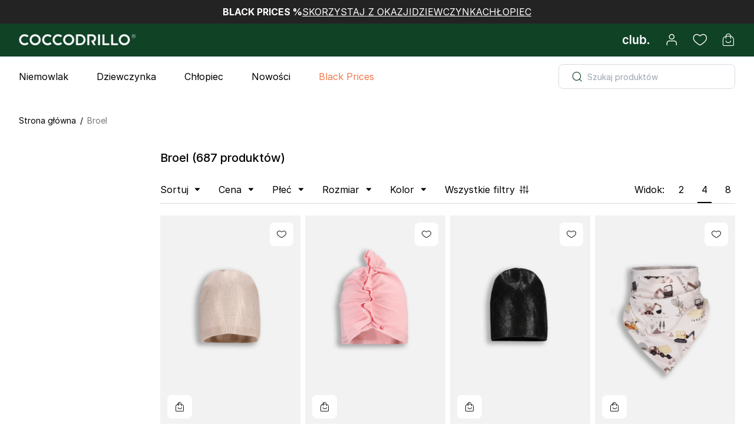

--- FILE ---
content_type: text/html; charset=UTF-8
request_url: https://pl.coccodrillo.eu/broel.html
body_size: 37664
content:
<!doctype html><html lang=pl-PL data-image-optimizing-origin=backend data-media-backend=https://pl.coccodrillo.eu/media/><head><meta name=version content=330 /><meta charset=utf-8 /><meta http-equiv=X-UA-Compatible content="IE=edge"/><meta name=viewport content="width=device-width,initial-scale=1,shrink-to-fit=no,maximum-scale=1"/><meta http-equiv=Cache-control content="no-cache, no-store, must-revalidate"/><meta http-equiv=Pragma content=no-cache /><meta name=theme-color content=#ffffff /><link rel=manifest href=/manifest.json /><meta name=mobile-web-app-capable content=yes /><meta name=apple-mobile-web-app-capable content=yes /><meta name=application-name content=Coccodrillo /><meta name=apple-mobile-web-app-title content=Coccodrillo /><meta name=msapplication-starturl content=/ /><meta property=og:image content=https://pl.coccodrillo.eu/cdrl-og-image.png /><link rel=icon type=image/x-icon href=/favicon.ico /><link rel="shortcut icon" type=image/x-icon href=/favicon.ico /><link rel=icon type=image/png sizes=64x64 href=/favicon64x64.png /><link rel=icon type=image/png sizes=192x192 href=/favicon192x192.png /><link rel=preconnect href=https://www.googletagmanager.com crossorigin/><link rel=preconnect href=https://consent.cookiebot.com crossorigin/><link rel=dns-prefetch href=https://connect.facebook.net /><link rel=preconnect href=https://fonts.gstatic.com/ crossorigin/><link rel=preconnect href=https://storage.googleapis.com/ crossorigin/><link rel=preconnect href=https://fonts.googleapis.com/ crossorigin/><link rel=apple-touch-icon href=/favicon180x180.png /><link rel=apple-touch-icon sizes=180x180 href=/favicon180x180.png /><link rel=preconnect href=https://pl.coccodrillo.eu /><script nonce=>let scriptsExecuted=!1;const head=document.getElementsByTagName("head")[0]||document.documentElement;function executeScripts(){var t=document.querySelectorAll('script[type="text/lazy-script"]');[].forEach.call(t,(function(t){var e=document.createElement("script");if(t.hasAttributes())for(var i in t.attributes)t.attributes.hasOwnProperty(i)&&"type"!==t.attributes[i].name&&(e[t.attributes[i].name]=t.attributes[i].value||!0);t.innerHTML&&e.appendChild(document.createTextNode(t.innerHTML)),head.insertBefore(e,head.firstChild)}))}function initScripts(){scriptsExecuted||(scriptsExecuted=!0,setTimeout((function(){"requestIdleCallback"in window?requestIdleCallback(executeScripts,{timeout:100}):executeScripts()}),1e3))}window.addEventListener("scroll",(function(){initScripts()}),!1),document.onclick=function(){initScripts()}</script><link rel=preload href=/runtime.4d44a8d4ffb3c035088b.js as=script fetchpriority=high /><link rel=preload href=/vendors.6c0667ad6e219ea65565.js as=script fetchpriority=high /><link rel=preload href=/client.b8ae562ac68336923ab2.js as=script fetchpriority=high /><link rel=preload href=/css/client.91b7506bcc9a3fe74497.css as=style fetchpriority=high /> <link rel="preload" href="/RootCmp_CATEGORY__default.df3007a68a434caf3736.js" as="script" fetchpriority="high" /> <link rel="preload" href="/i18n-pl_PL.dee1946fb955ce4b0ac2.js" as="script" fetchpriority="high" /> <link rel="preload" href="/css/RootCmp_CATEGORY__default.cac97df7095f6fdbab7b.css" as="style" fetchpriority="high" />  <!--script id="Cookiebot" src="https://consent.cookiebot.com/uc.js" data-cbid="f5f30161-5ae8-498f-9a2b-86cabbf3daab" data-blockingmode="auto" type="text/javascript"></script-->

<link rel="manifest" href="/manifest.json" />
<link rel='dns-prefetch' href='//www.googletagmanager.com' />
<link rel="dns-prefetch" href="//www.youtube.com">
<link rel="dns-prefetch" href="//www.facebook.com">
<link rel="preconnect" href="https://www.googletagmanager.com">
<link rel="preconnect" href="https://connect.facebook.net">
<link rel="preconnect" href="https://www.facebook.com">
<link rel="preconnect" href="https://www.google.pl">
<link rel="preconnect" href="https://www.google.com">
<link rel="preconnect" href="https://ssl.google-analytics.com">
<link rel="preconnect" href="https://www.google-analytics.com">
<link rel="preconnect" href="https://fonts.gstatic.com/" crossorigin>

<link rel="preconnect" href="https://dc.snrbox.com">
<link rel="preconnect" href="https://proxy.snrbox.com">
<link rel="preconnect" href="https://tck.snrbox.com">

<meta name="google-site-verification" content="NQBMdfZcjEWDW2c25wYODwLyJBPZcuQYDUP13Iwp1F8" />
<meta name="facebook-domain-verification" content="sn8ywm0nc2vu3ggyndr09w67fi9zv3" />
<meta name="msvalidate.01" content="B6422E1A3F0ECB78DDA6793525CEE466" />

<style>
    input#customer-account-edit-trustedshops-mails-accepted,
    input#customer-account-edit-trustedshops-mails-accepted + label
    {
        display: none;
    }
</style>
<style>
    .table-checkout-shipping-method .col-carrier#label_carrier_courier_cod_dpd, 
    .table-checkout-shipping-method .col-carrier#label_carrier_parcels_dpd,
    .table-checkout-shipping-method .col-carrier#label_carrier_points_dpdpickup {
        color: #DB0631;
    }
    .table-checkout-shipping-method .col-carrier label {
        color: #303236;
    }
    #tab-label-availability-title {
      font-weight: 700;
    }
</style><script nonce="">window.__STORE_CONFIG__ = {"store_code":"pl","locale":"pl_PL","secure_base_url":"https:\/\/pl.coccodrillo.eu\/","secure_base_link_url":"https:\/\/pl.coccodrillo.eu\/","secure_base_media_url":"https:\/\/pl.coccodrillo.eu\/media\/","base_link_url":"https:\/\/pl.coccodrillo.eu\/","category_url_suffix":".html","code":"pl","grid_per_page":64,"newsletter_enabled":true,"product_url_suffix":".html","store_name":"Polska","title_prefix":null,"title_suffix":"- Coccodrillo","top_menu_help_and_contact_cms_page":"pomoc","top_menu_help_and_contact_enabled":true,"top_menu_help_and_contact_title":"Pomoc i kontakt","top_menu_coccoclub_link_cms_page":"program-lojalnosciowy","top_menu_coccoclub_link_enabled":true,"top_menu_mini_wishlist_enabled":true,"top_menu_mini_wishlist_max_items_to_show":5,"apple_login_client_id":"eu.coccodrillo.shop","apple_login_status":true,"google_login_client_id":"422889365383-bv5t6dp6msfegaahj7nfqopa382d9era.apps.googleusercontent.com","google_login_is_enabled":true,"facebook_login_app_id":"520447621992753","facebook_login_is_enabled":false,"copyright":"by Coccodrillo. All rights reserved.","magento_wishlist_general_is_enabled":"1","default_display_currency_code":"PLN","countries_with_state_required":["AM","AU","BR","IN","CA","MX","RO","US"],"country_default":"PL","root_category_uid":"Mg==","configurable_thumbnail_source":"parent","product_in_store_availability_status":true,"category_badges":[{"color":"#232323","label":"NEW","label_color":"#D7F0DA","uid":"TkVX"},{"color":"#232323","label":"BEST","label_color":"#D7F0DA","uid":"QkVTVA=="}],"maps_config":{"maps":{"apiKey":null,"clusterSize":"40","defaultCountry":{"code":"CZ","name":"\u010cesko"},"engine":"leaflet"}},"contact_enabled":true,"enhanced_conversions_enabled":true,"gtm_is_enabled":true,"gtm_container_id":"GTM-MVNZKWLB","gtm_container_id_ua":null,"gtm_version":"GA4","gtm_send_page_view_ga4":true,"fbq_is_enabled":true,"fbq_code":"503680506420636","show_regions_for_not_required_state":false,"mfblog_general_enabled":true,"mfblog_index_page_title":"Blog Coccodrillo","mfblog_index_page_meta_title":"Blog Coccodrillo","mfblog_index_page_meta_description":"Blog Coccodrillo","mfblog_post_list_posts_per_page":10,"mfblog_sidebar_popular_posts_enabled":1,"mfblog_sidebar_popular_posts_posts_per_page":4,"mfblog_sidebar_recent_posts_enabled":1,"mfblog_sidebar_recent_posts_posts_per_page":4,"mfblog_post_view_comments_guest_comments":1,"mfblog_post_view_comments_number_of_comments":3,"mfblog_post_view_comments_type":"magefan","mfblog_index_page_subtitle":"   ","enable_billing_address_section":true,"adyen_client_key_live":"live_S7CGZEYBTJDYJCYSAZAJ64KS5YT6YSOG","adyen_client_key_test":null,"adyen_demo_mode":false,"default_title":"Coccodrillo","store_map_engine":"leaflet","store_map_default_country":"PL","store_map_cluster_size":"40","store_map_city_select_mode":"search","store_map_map_marker_cdrl_store":"default\/cc_marker.png","store_map_google_api_key":"AIzaSyCqILVZjxIaAEb3cntiRVrjrbJN1XAaCpg","synerise_page_tracking_custom_script":"<script>\r\n function onSyneriseLoad() {\r\n        SR.init({\r\n            'trackerKey':'697B5BD0-4BB3-DE40-3949-3DC3083ECFA6',\r\n            'trackingDomain': 'https:\/\/api.at.coccodrillo.eu',\r\n            'customPageVisit': true,\r\n            'dynamicContent': { 'virtualPage': true}\r\n      });\r\n    }\r\n    (function(s,y,n,e,r,i,se){s['SyneriseObjectNamespace']=r;s[r]=s[r]||[],\r\n     s[r]._t=1*new Date(),s[r]._i=0,s[r]._l=i;var z=y.createElement(n),\r\n     se=y.getElementsByTagName(n)[0];z.async=1;z.src=e;se.parentNode.insertBefore(z,se);\r\n     z.onload=z.onreadystatechange=function(){var rdy=z.readyState;\r\n     if(!rdy||\/complete|loaded\/.test(z.readyState)){s[i]();z.onload = null;\r\n     z.onreadystatechange=null;}};})(window,document,'script',\r\n     '\/\/api.at.coccodrillo.eu\/asdjhgfu7iij3.js','SR', 'onSyneriseLoad');\r\n<\/script>","synerise_page_tracking_enabled":true,"allow_gift_wrapping_on_order":"1","boncard_gift_cards_enabled":true,"boncard_gift_card_balance_cms_block":null,"boncard_gift_card_header_cms_block":null,"boncard_gift_card_main_content_cms_block":null,"boncard_gift_card_unlocking_cms_block":null,"boncard_evoucher_delivery_by_email_agreement":"Zapozna\u0142em\/ -am si\u0119 i akceptuj\u0119 <a href=\"\/karty-podarunkowe-regulamin\" target=\"_blank\" rel=\"noopener noreferrer\">Regulamin U\u017cytkowania Kart podarunkowych<\/a> oraz rozumiem <a href=\"\/polityka-prywatnosci\" target=\"_blank\" rel=\"noopener noreferrer\">Polityk\u0119 prywatno\u015bci i Cookies<\/a>. Wyra\u017cam zgod\u0119 na rezygnacj\u0119 z prawa od odst\u0105pienia od umowy w zamian za natychmiastowe dostarczenie karty.","newsletter_enable_phone_field":true,"loyalty_program_blocked_account_notification":"Konto lojalno\u015bciowe zosta\u0142o zablokowane. Prosz\u0119 si\u0119 skontaktowa\u0107 z Biurem obs\u0142ugi klienta.","loyalty_program_enabled":true,"loyalty_program_inactive_account_notification":"Wniosek o do\u0142\u0105czenie do Programu lojalno\u015bciowego zosta\u0142 skutecznie wys\u0142any. Trwa przetwarzanie danych.","customer_rma_page_status":true,"agent_checkout_not_logged_as_client_message":"\u017beby z\u0142o\u017cy\u0107 zam\u00f3wienie, prosimy najpierw si\u0119 zalogowa\u0107 na konto klienta lub wybra\u0107 opcj\u0119 \"Chc\u0119 za\u0142o\u017cy\u0107 nowe konto klienta\"","oauth_customer_token_lifetime":1,"trustmate_widget_enabled":true,"trustmate_widget_product_reviews_hornet":null,"trustmate_widget_product_reviews_hydra":null,"trustmate_widget_store_dodo":"533dcb10-08de-4482-8c67-207b679ee72d","inpost_pay_is_sandbox":false,"inpost_pay_merchant_client_id":"87a70056-c351-48b3-b233-527260e08447","inpost_pay_sandbox_merchant_client_id":null,"inpost_pay_sandbox_widget_script_url":"https:\/\/sandbox-inpostpay-widget-v2.inpost.pl\/inpostpay.widget.v2.js","inpost_pay_show_on_cart":true,"inpost_pay_show_on_checkout_page":null,"inpost_pay_show_on_login_page":null,"inpost_pay_show_in_minicart":null,"inpost_pay_show_on_product_cart":true,"inpost_pay_show_on_register_page":null,"inpost_pay_show_on_success_page":true,"inpost_pay_widget_enabled":true,"inpost_pay_widget_script_url":"https:\/\/inpostpay-widget-v2.inpost.pl\/inpostpay.widget.v2.js","inpost_pay_widget_styles":"round primary size-xl"}</script><script defer src=/runtime.4d44a8d4ffb3c035088b.js></script><script defer src=/vendors.6c0667ad6e219ea65565.js></script><script defer src=/client.b8ae562ac68336923ab2.js></script><script defer src="/RootCmp_CATEGORY__default.df3007a68a434caf3736.js"></script> <script defer src="/i18n-pl_PL.dee1946fb955ce4b0ac2.js"></script><link href=/css/client.91b7506bcc9a3fe74497.css rel=stylesheet /><link href="/css/RootCmp_CATEGORY__default.cac97df7095f6fdbab7b.css" rel="stylesheet"><style nonce=>*{margin:0;padding:0}.header{display:grid;padding:0 20px;background-color:#104226}.headerTopBar{height:40px;width:100%;background-color:#fff}.toolbar{height:48px;width:100%;max-width:1440px;margin:0 auto}.logo svg{height:48px;width:195px}.loader{display:flex;align-items:center;justify-content:center;height:calc(100vh - 68px - 48px - 40px);width:100vw}.indicator{animation-direction:alternate;animation-duration:1.5s;animation-iteration-count:infinite;animation-name:pulse;animation-timing-function:cubic-bezier(0.4,0,0.2,1)}.mobileNavigation{height:68px;width:100%;background-color:#fff;box-shadow:0 0 32px 0 rgba(0,0,0,.15)}@keyframes pulse{0%{filter:grayscale(1);transform:scale(.75) rotate(-540deg)}100%{filter:grayscale(0);transform:scale(1) rotate(0)}}@media (min-width:1025px){.toolbar{height:56px}.logo svg{height:56px;width:228px}.loader{height:calc(100vh - 56px - 40px)}.mobileNavigation{display:none}}</style></head><body class="bg-body font-sans text-base text-colorDefault page-loading"><div id=root><div class=headerWrapper><div class=headerTopBar></div><header class=header><div class=toolbar><a class=logo href=/ id=logo></a></div></header></div><div class=loader><svg xmlns=http://www.w3.org/2000/svg class=indicator width=64 height=64 viewBox="0 0 24 24" fill=none stroke=currentColor stroke-width=2 stroke-linecap=round stroke-linejoin=round><line x1=12 y1=2 x2=12 y2=6></line><line x1=12 y1=18 x2=12 y2=22></line><line x1=4.93 y1=4.93 x2=7.76 y2=7.76></line><line x1=16.24 y1=16.24 x2=19.07 y2=19.07></line><line x1=2 y1=12 x2=6 y2=12></line><line x1=18 y1=12 x2=22 y2=12></line><line x1=4.93 y1=19.07 x2=7.76 y2=16.24></line><line x1=16.24 y1=7.76 x2=19.07 y2=4.93></line></svg></div><div class=mobileNavigation></div></div><noscript><style nonce=>.fallback-nojs{display:flex;flex-direction:column;justify-content:center;align-items:center;margin:40px 0;text-align:center}.fallback-nojs a{color:#000}.fallback-heading{font-weight:600;padding-bottom:16px;font-size:xx-large}@media only screen and (max-width:1024px){.fallback-heading{font-size:x-large}}</style><div class=fallback-nojs><div class=fallback-heading>Oops! JavaScript is disabled</div><div class=fallback-message>To browse the Coccodrillo store,<br/><a href=https://www.enable-javascript.com>enable JavaScript in your browser.</a></div></div></noscript><script nonce=>try{var INLINED_PAGE_TYPE=JSON.parse("{&quot;relative_url&quot;:&quot;broel.html&quot;,&quot;redirect_code&quot;:0,&quot;type&quot;:&quot;CATEGORY&quot;,&quot;uid&quot;:&quot;MTYyNg==&quot;,&quot;description&quot;:null,&quot;display_mode&quot;:&quot;PRODUCTS&quot;,&quot;meta_title&quot;:null,&quot;meta_keywords&quot;:null,&quot;meta_description&quot;:null,&quot;name&quot;:&quot;Broel&quot;,&quot;url_key&quot;:&quot;broel&quot;,&quot;url_path&quot;:&quot;broel&quot;,&quot;landing_page&quot;:null}".replace(/&quot;/g,'"'))}catch(_){}</script><script id=gtmInitScript data-nonce= nonce=>window.dataLayer=window.dataLayer||[],window.dataLayer.push({originalLocation:document.location.protocol+"//"+document.location.hostname+document.location.pathname+document.location.search});const urlParams=new URLSearchParams(window.location.search),mApp=urlParams.get("mApp");mApp&&["android","ios"].includes(mApp.toLowerCase())&&localStorage.setItem("cdrl-m-app-type",mApp.toLowerCase())</script><script nonce=>const logoWrapper=document.getElementById("logo");if(logoWrapper){const{store_code:n}=window.__STORE_CONFIG__||{},A='<svg\n                xmlns="http://www.w3.org/2000/svg"\n                width="228"\n                height="56"\n                version="1.2"\n                viewBox="0 0 1124 276"\n            >\n                <defs>\n                    <image\n                        id="img1"\n                        width="1200"\n                        height="276"\n                        href="[data-uri]"\n                    />\n                </defs>\n                <style>\n                    .s1 {\n                        fill: #fff;\n                    }\n                </style>\n                <path\n                    fill-rule="evenodd"\n                    d="M141 0h841v275.6H141z"\n                    style="fill: #114226"\n                />\n                <use id="Layer 1" x="-38" y="0" href="#img1" />\n                <path\n                    fill-rule="evenodd"\n                    d="M592.9 237.9c.9-2.7 8.8-5.8 14.3-4.8 2.5.5 5.4-.8 8.1-1.5.7-.2 5.1-2.4-.6-3.6-2.1-.4-4.3 0-6.4.4-5.7 1-23.3 2.9-26.5 2.8-5.2-.1-10.5.1-15.7-.3-4.7-.4-9.4-1.4-14.1-2.4-3.1-.6-5.9-.9-8.6 1.4-4.4 3.9-31.6 4.2-39.6 6.7-3.1 1-7.1.1-10.6-.6-1.8-.4-2.4-2.8-.2-3.8 3.1-1.4 18.5-3.4 22.5-7.6-2.2-.2-3.6-.5-5-.6-5.8-.3-11.6.6-17.3-1.6-3-1.1-6.8.3-10.2 0-5-.4-9.9-1.4-14.9-1.8-4.4-.3-8.8-.3-13.1-.3-1 0-25.7 2.2-37.1 2.4-8.7.2-17.4 2.4-26.1 3.5-4.7.6-9.4 1.5-14 1.2-2-.1-3.7-3-5.6-4.6.8-.8 1.5-2.2 2.4-2.3 3.6-.5 7.2-.3 10.7-.8 7.5-1.1 14.9-2.5 22.4-3.6 5-.7 10-1.3 15-1.8 4.6-.5 9.1-1.1 13.7-1.3 2.3-.2 18.6-1.9 23.2-2.8 2.8-.6 5.4-2.1 8.8-3.5-1.9-1-3.2-1.9-4.5-2.3-6.2-1.7-12.4-3.3-18.7-4.8-8.3-2-16.6-4-25-5.6-8.2-1.6-16.6-2.5-24.8-4.1-8.1-1.6-16.3-3.5-24.3-5.7-4-1.1-4.6-3.4-2.8-7.2 2.9-6.1 10.9-8.3 16.7-4.5 4.1 2.7 8.4 3.7 13.3 4 9.7.5 19.5.8 29.1 2.4 9.2 1.4 18.2 2.9 27.5 3 3.5.1 7 1 10.3 2.1 2.6.9 4.4.3 6.3-1.3 1.5-1.3 3.1-2.6 4.6-3.9 3.1-2.8 6-4.4 9.4-.2.7.8 3.3.8 4.4.2 3.8-2.2 7.2-2.6 11 .2.8.7 2.9.5 3.9-.1 3.5-1.9 6.6-4.5 10.5-.6.8.7 3.4.4 4.7-.3 3.2-1.8 6.3-2.1 9.8-.8 1.6.6 4.1.1 5.6-.8 2.8-1.9 5.4-2 8.2-.5 3.2 1.8 6.2 2.6 9.6.1 2.7-1.9 5.4-.5 7.7 1.3 3.5 2.9 6.7 3.3 10.1 0 2.2-2.1 4.7-1.8 7-.4 4.3 2.5 8.5 2.5 12.7.1 2.9-1.7 5.3-.6 7.3 1.2 1.9 1.7 3.6 2 5.9 1 3.5-1.5 6.9-2 10.4.4 1.4 1 3.9 1.2 5.5.7 3.7-1.3 6.8-.3 9.9 1.2 3.3 1.4 6.1 1.4 9-.8 2.4-2 4.8-1.5 7.5-.3 2.4 1.2 5.2 1.5 7.9 2.2 4.6 1.1 9.2 2.3 13.9 3.3 2.6.5 5.3.7 8 .9 6.8.6 41.9 2.4 47.2 2.5 5 .2 10-.5 15-.6 18.3-.3 36.6 0 54.9-1 5.3-.3 10.6-.1 15.8-.5 10.9-.8 48.6-5.8 56.5-8.2 13.6-4 27.4-7.8 40.5-13.1 9.3-3.9 18.4-9 25.6-16.8 6.2-6.6 9.6-14.3 6.9-23.4-1.1-3.5-3.7-6.6-6.2-9.4-9.9-11.6-22.4-19.7-36.5-25-15.3-5.9-30.9-11.2-46.7-15.9-10.4-3-72.7-12.2-78.7-12.9-9.1-1-57.2-5.3-58.7-5.5-8.3-.7-61.2-4.1-72.7-4.4-9.2-.2-107.4-1.3-121.5-1.7-7.3-.1-46.1-.3-58.3 0-6.6.2-13.2.3-19.7.8-10.4.6-20.7 1.3-31 2.4-12.7 1.3-25.4 2.7-38.1 4.6-8.3 1.3-16.5 3.4-24.7 5.3-9.3 2-18.6 3.8-27.7 6.5-7.9 2.4-15.6 5.4-23.1 8.8-8.7 4-15.6 10.1-19.5 19.2-1.9 4.2-2.2 8.4-.8 12.8 3.7 11.3 11.2 19.6 21.5 24.8 7.8 4 16 7.3 24.3 10 9.1 2.9 18.5 4.8 27.8 7.1 2.5.6 5.2 1.1 7.7 1.9 3.1.9 4 3.6 3.6 6.4-.7 4.9-2.8 9.1-6.8 12.5-3.7 3.2-18.6 1.7-22 1.4-5.9-.5-11.9-.5-17.6-1.8-8.2-1.9-16.5-2.6-24.6-4.5-9.1-2.1-18.2-4.7-27.4-6.9-5.6-1.5-23.3-6.3-26.4-7.5-4.4-1.6-8.9-2.9-13.1-5-6.2-3.2-12.5-6.5-18.4-10.4-5.1-3.4-10.1-7.3-14.5-11.6-6.6-6.7-10.8-14.6-11-24.5-.2-11.4 6.9-18 13.8-25.3 5.4-5.6 11.7-8.9 18.3-12.1 7.8-3.7 15.7-7.2 23.9-9.9 8.7-2.8 17.7-4.7 26.7-6.6 7.9-1.6 91.6-10.9 100.9-11.5 16.1-.9 32.2-1.2 48.3-2.3 7.5-.5 187.8 3.4 194.7 3.3 9-.2 33.7 1.3 37.2 1.5 2.3.1 55.2 2.8 65.3 3.8 7.9.8 90.1 7.5 143.1 22.4 3.9 1.1 27.6 9.3 35.4 12.4 7.8 3.1 15.6 6.4 23 10.3 5.8 3.2 11.5 7.1 16.6 11.5 6.7 5.8 13.9 11.5 18 19.9 2.9 6 3.3 12.3 1.3 18.7-3.7 12-13.4 18.9-22.8 26-12.5 9.5-84.3 27.5-89.9 28.7-12.7 2.6-25.4 5.1-38.1 7.7-10.4 2.1-20.7 4.3-31.1 6.4-8.8 1.7-17.6 3.3-26.4 5.1-6.9 1.5-58 10.2-66.9 11.7-6.3 1.1-12.1 3.2-17 7.7-2.7 2.5-6.6 3.8-10.1 5.1-6.9 2.5-28.6 1.9-32.3 2.1q-6.7.4-13.4.2c-.8 0-3.9-.2-3.2-2.1z"\n                    class="s1"\n                />\n                <path\n                    fill-rule="evenodd"\n                    d="M670.1 99.6c.1-1.5.2-2.7.2-3.9-.3-6.8-.9-13.5-.9-20.3 0-4.7 1.9-5.6 6.6-4.8 3 .5 6.1.6 9.1.3 2.4-.2 3.2.1 2.8 2.5-3.3 16.7-2.2 33.6-2.2 50.4 0 3.6.4 7.3.5 10.9 0 .6-1.2 1.8-1.8 1.8-4.3.2-8.7.3-13 .1-2.3-.1-2.7-1.1-2.3-4.9-3.6 1.3-10 5-17.7 4.8-2.9-.1-27.1 2.1-34.5-13.8-2.7-5.7-3.7-17 4.5-23.7 5.6-6.2 10.7-8 32.1-5.9 3.9.3 7.6 2.4 11.4 3.8 1.6.6 3.1 1.6 5.2 2.7m-14.9-.6c-6.9 0-8.9 2.1-11.7 5.6-4.1 5.2-5.7 15.9-1.6 21 7.6 9.3 16.2 5.6 17.9 4.8 14-5.8 8.5-22.9 7.1-23.9-1.2-3-5.6-7.5-11.7-7.5zM346.3 83.1c11.4.6 22.2 2.8 31.8 9 5.3 3.3 8.6 8.2 8.9 14.7.2 4.3-2.7 11.1-10.6 15.7-4.6 2.6-10.2 3.4-15.4 3.9-8.9.9-18 1.9-26.7.7-8.8-1.3-17.9-2.4-25.3-9.1-6.9-6.3-6.6-14.9-1.2-21.7 5.7-7 13.6-9.2 21.7-11 5.5-1.1 11.2-1.5 16.8-2.2m11.8 35.3c3.3-5.3 5.2-11.4 3.7-17.6-.8-3.3-2.2-7.4-4.7-9.3-8.3-6.4-22-4.2-25.7 6.6-1.4 4.1-1.1 9-1.2 13.5 0 5.8 3.8 8.8 8.8 10.2 2.2.7 14.8 2.2 19.1-3.4zM572.5 88.2c11.4.7 22.2 2.9 31.9 9 5.2 3.4 8.5 8.3 8.8 14.8.2 4.2-8.3 17.1-26 19.6-8.9.8-18 1.9-26.7.6-8.8-1.2-17.8-2.4-25.3-9.1-6.9-6.2-6.5-14.9-1.2-21.6 5.7-7 20.2-13.3 38.5-13.3m11.8 35.3c3.3-5.2 5.2-11.3 3.7-17.6-.7-3.3-2.2-7.3-4.6-9.2-8.4-6.4-22.1-4.3-25.8 6.6-1.4 4.1-1.1 8.9-1.1 13.5-.1 5.8 3.7 8.7 8.7 10.2 2.2.6 14.8 2.1 19.1-3.5zM852.4 95.8c11.4.6 22.1 2.8 31.8 8.9 5.3 3.4 8.5 8.3 8.8 14.8.2 4.2-8.3 17.1-26 19.6-8.8.9-17.9 1.9-26.7.7-8.7-1.3-17.8-2.4-25.2-9.1-6.9-6.3-6.6-14.9-1.2-21.7 5.6-7 20.2-13.2 38.5-13.3zm11.8 35.4c3.2-5.3 5.1-11.4 3.7-17.6-.8-3.3-2.2-7.3-4.7-9.3-8.4-6.4-22-4.2-25.8 6.6-1.4 4.1-1 9-1.1 13.5 0 5.8 3.7 8.8 8.7 10.2 2.3.7 14.9 2.2 19.2-3.4zM463.9 91c-2.8 3.6-4.8 6.6-7.1 9.3-1.8 2.2-3.9 1.9-5-.9-1.9-4.8-5.1-6.3-10.2-7-4.3-.6-8.5 0-12.5.5-4.6.7-8.5 3.8-10.6 8.3-2.4 5.1-2.6 10.2 1 14.9 7.1 9.3 23.5 12.1 34.5 6.7.8-.4 1.6-1.1 2.4-1.2 1-.1 2.6 2.7 1.9 3.5-2.9 3.4-7.3 4.2-11.3 4.5-6.7.6-29.4-1.1-33.8-2.3-8.5-2.2-17.1-4.6-21-14.1-1.9-4.7-1.7-9 1.5-13 3.1-3.8 6.9-6.5 11.4-8.6 13.7-6.6 28.1-5 42.4-4 3.2.2 6.4.9 9.6 1.5 2 .5 4 1.2 6.8 1.9"\n                    class="s1"\n                />\n                <path\n                    fill-rule="evenodd"\n                    d="M536.8 92.6c-2.8 3.6-4.8 6.5-7.1 9.3-1.8 2.2-3.9 1.8-4.9-.9-2-4.8-5.2-6.3-10.2-7-4.4-.6-8.6-.1-12.6.5-4.6.7-8.5 3.8-10.6 8.3-2.4 5-2.6 10.1 1 14.8 7.1 9.4 23.5 12.1 34.5 6.7.8-.4 1.5-1 2.4-1.1 1-.2 2.6 2.6 1.9 3.4-2.9 3.5-7.3 4.3-11.3 4.6-6.7.6-29.4-1.2-33.8-2.3-8.5-2.3-17.1-4.6-21-14.1-1.9-4.7-1.7-9 1.5-13 3.1-3.9 6.9-6.5 11.4-8.7 13.7-6.5 28.1-5 42.4-4 3.2.3 6.4 1 9.6 1.6 2 .4 4.1 1.1 6.8 1.9M790.3 73.8q8.7.4 16.2.8v22.1c0 13.4-.1 26.7-.2 40 0 .7-1.4 2.1-2.2 2.1-4.9.3-9.7.1-14.5.2-2.1 0-2.6-1.2-2.3-3.1.7-5 1.5-10.1 1.8-15.2.5-10.1.8-20.3 1.1-30.4.1-4.2-.1-8.5-.1-12.7-.1-1.3.1-2.7.2-3.8M767.5 73.8q8.7.4 16.2.8c0 7.4.1 14.8 0 22.1 0 13.4 0 26.7-.2 40 0 .7-1.4 2.1-2.2 2.1-4.8.3-9.7.1-14.5.2-2.1 0-2.5-1.2-2.3-3.1.7-5 1.5-10.1 1.8-15.2.5-10.1.8-20.3 1.1-30.4.1-4.2-.1-8.5-.1-12.7 0-1.3.1-2.7.2-3.8zM709.2 137.2c-5.6 0-11 .1-16.4 0-3.3 0-2.1-2.5-2-4.2.6-9 1.3-17.9 1.8-26.8.1-2.8-.6-5.6-.4-8.3.1-.9 1.7-2.2 2.7-2.4 3.4-.5 7-.9 10.4-.7 1.1 0 2.9 1.9 3.1 3.2.4 2.4-.2 4.9-.4 8.2 3.6-2.6 6.6-4.5 9.4-6.7 4.9-3.9 10.6-4.6 16.6-4.2 2.3.2 2.9 1.7 2.9 3.7-.1 2.8 0 5.6-.3 8.4-.3 2.8-2.6 2.6-4.4 2-6.2-2.4-12.2-1.6-18.3.4-3.9 1.2-4.9 3.3-4.7 7.5.2 6.5 0 13.1 0 19.9M760.6 97.7c-.1.7-.4 1.8-.5 2.9-.7 6.3-1.6 12.6-1.8 18.9-.2 5.5.6 11.1.7 16.7 0 .6-1.2 1.9-1.9 2q-7.8.5-15.6.4c-.7 0-1.9-1.4-1.9-2.1 0-2.8.5-5.6.7-8.4.1-4.1.2-8.2.2-12.2 0-5.5-.3-11.1 0-16.5 0-1.2 1.8-3.3 2.7-3.2 5.6.2 11.2.9 17.4 1.5zM750.8 87.4c-2-.2-4.3.2-6-.7-2.1-1-4.9-1.8-4.7-5.6.2-4 2.5-6.6 5.4-7.1 3.8-.6 8.1-.1 11.9.9 4.2 1.1 3.4 5.2 3.1 8.5-.3 3.1-3.1 3.4-5.5 3.7-1.4.2-2.8 0-4.2 0v.3z"\n                    class="s1"\n                />\n            </svg>',V='<svg\n                width="243"\n                height="68"\n                viewBox="0 0 243 68"\n                fill="none"\n                xmlns="http://www.w3.org/2000/svg"\n                xmlns:xlink="http://www.w3.org/1999/xlink"\n            >\n                <rect\n                    x="-22"\n                    width="279"\n                    height="68"\n                    fill="url(#pattern0_1_4467)"\n                />\n                <defs>\n                    <pattern\n                        id="pattern0_1_4467"\n                        patternContentUnits="objectBoundingBox"\n                        width="1"\n                        height="1"\n                    >\n                        <use\n                            xlink:href="#image0_1_4467"\n                            transform="matrix(0.00202429 0 0 0.00830555 0 0.00166706)"\n                        />\n                    </pattern>\n                    <image\n                        id="image0_1_4467"\n                        width="494"\n                        height="120"\n                        xlink:href="[data-uri]"\n                    />\n                </defs>\n            </svg>';logoWrapper.innerHTML="de"!==n?V:A}</script><script defer src="https://static.cloudflareinsights.com/beacon.min.js/vcd15cbe7772f49c399c6a5babf22c1241717689176015" integrity="sha512-ZpsOmlRQV6y907TI0dKBHq9Md29nnaEIPlkf84rnaERnq6zvWvPUqr2ft8M1aS28oN72PdrCzSjY4U6VaAw1EQ==" data-cf-beacon='{"version":"2024.11.0","token":"c0af6d0525b44797aff7774c55a53e6f","server_timing":{"name":{"cfCacheStatus":true,"cfEdge":true,"cfExtPri":true,"cfL4":true,"cfOrigin":true,"cfSpeedBrain":true},"location_startswith":null}}' crossorigin="anonymous"></script>
</body></html>

--- FILE ---
content_type: application/javascript; charset=UTF-8
request_url: https://pl.coccodrillo.eu/i18n-pl_PL.dee1946fb955ce4b0ac2.js
body_size: 11435
content:
/*! For license information please see i18n-pl_PL.dee1946fb955ce4b0ac2.js.LICENSE.txt */
"use strict";(self.webpackChunkcoccodrillo=self.webpackChunkcoccodrillo||[]).push([[7459],{32755:function(e){e.exports=JSON.parse('{"agreements.submitButton":"Zapisz zgody","agreements.mutationError":"Wystąpił problem podczas modyfikacji zgody. Odśwież i spróbuj ponownie.","agreements.selectAll":"Zaznacz wszystkie zgody","anonymizer.titleLoggedIn":"Żądanie anonimizacji konta","anonymizer.titleLoggedOut":"Żądanie anonimizacji danych personalnych","anonymizer.titleConfirm":"Potwierdzenie żądania anonimizacji","anonymizer.email":"E-mail","anonymizer.request":"Żądanie anonimizacji","anonymizer.confirmAnonymizationTitle":"Potwierdź anonimizację danych konta","anonymizer.confirmAnonymizationParagraph1":"Zażądałeś anonimizacji swojego konta i wszystkich danych osobowych.","anonymizer.confirmAnonymizationParagraph2":"Upewnij się, że naprawdę chcesz to zrobić, ta akcja jest ostateczna i NIEODWRACALNA.","anonymizer.anonymizeMyAccount":"Anonimizuj moje konto","anonymizer.doYouReallyWant":"Czy na pewno tego chcesz?","anonymizer.lostAndNeverRetrieved":"Twoje konto zostanie zanonimizowane i nie będziemy już w stanie go odzyskać.","anonymizer.yes":"tak","anonymizer.no":"nie","anonymizer.undefinedError":"Wystąpił nieoczekiwany błąd","anonymizer.success":"Twoje żądanie anonimizacji zostało pomyślnie przekazane administratorowi.","anonymizer.successEmailSent":"Twoje żądanie anonimizacji zostało pomyślnie przekazane administratorowi. Dodatkowo wysłaliśmy Tobie link potwierdzający. Proszę sprawdzić skrzynkę pocztową.","anonymizer.alreadyExists":"Twoje żądanie anonimizacji już istnieje.","anonymizer.requestConfirmed":"Potwierdziłeś swoje żądanie. Twoje dane zostaną zanonimizowane.","confirmRegister.success":"Pomyślnie potwierdzono konto","freeShipping.successText":"Gratulacje, osiągnąłeś bezpłatną wysyłkę","freeShipping.missingAmountText":"Do darmowej dostawy brakuje Ci {amount}","bluepaymentPage.failure":"Zamówienie nie zostało opłacone.","bluepaymentPage.failureSecond":"Ponów płatność poprzez link w mailu, lub skontaktuj się z nami.","cashOnDelivery.cashOnDelivery":"Płatność za pobraniem","utils.defaultError":"Wystąpił nieoczekiwany błąd","validation.email":"Podaj poprawny adres email.","validation.postcode":"Podaj poprawny kod pocztowy.","validation.vatId":"Podaj poprawny numer NIP.","categoryFilters.submit":"Zatwierdź","categoryFilters.clear":"Wyczyść","currentFilters.priceExt":",00 zł","filterList.title":"Wyszukaj...","filterModal.headerTitle":"Filtry","categoryFilters.activeFilters":"Aktywne filtry","maps.chooseWhereToDeliver":"Wybierz miejsce dostawy z mapy lub wyszukaj najbliższy punkt:","maps.typeAddress":"Wprowadź adres","maps.search":"Szukaj","maps.searching":"Szukam","maps.chosenDeliverySpot":"Wybrany punkt","maps.required":"Wymagane","maps.remove":"Usuń","maps.select":"Wybierz","maps.selected":"Wybrano","maps.enterAddress":"Wpisz adres, aby wyszukać","maps.apiError":"Błąd api mapy","maps.showMap":"Pokaż mape","maps.hiddenMap":"Ukryj mape","maps.setPoint":"Wybrano punkt odioru","maps.setPoint.error":"Wybranie punktu nie udało się - spróbuj ponownie.","maps.errorLoad":"Wystąpił bład ładowania mapy - spróbuj ponownie.","maps.choose.other.point":"Wybierz inny punkt","maps.chosen.point.from.map":"Zaznaczony punkt z mapy","newsletterSubscription.success":"Dziękujemy za zapisanie się do newslettera","newsletterSubscription.alreadySubscribed":"Adres e-mail jest już zapisany do newslettera","adyen.applePayNotAvailable":"Apple Pay nie jest dostępne na tym urządzeniu","adyen.googlePayNotAvailable":"Google Pay nie jest dostępne na tym urządzeniu","adyen.noMethodsAvailable":"Brak dostępnych metod płatności.","adyen.paymentFailed":"Płatność zakończona niepowodzeniem","adyen.validationInformation":"Musisz uzupełnić wymagane dane dotyczące płatności.","adyen.validationMethod":"Musisz wybrać metodę płatności.","adyen.fieldValidation":"Nie wszystkie wymagane pola zostały uzupełnione","gtm.categoryPageList":"Lista na stronie kategorii: {category}","gtm.mainCatalog":"Katalog Główny","gtm.searchResults":"Wyniki wyszukiwania","global.vatId":"NIP","global.companyName":"Nazwa firmy","checkoutPage.addressTypePerson":"Osoba prywatna","checkoutPage.addressTypeCompany":"Firma","checkoutPage.invoiceData":"Dane do faktury","checkoutPage.editBillingInfo":"Edytuj dane do faktury","checkoutPage.isInvoice":"Chcę otrzymać fakturę VAT","checkoutPage.billingAddress":"Adres rozliczeniowy","addressBookPage.makeDefaultAddress":"Użyj jako domyślnego adresu dostawy","addressBookPage.makeDefaultBillingAddress":"Użyj jako domyślnego adresu rozliczeniowego","addressCard.defaultBillingText":"Domyślny adres rozliczeniowy","addressCard.defaultShippingText":"Domyślny adres dostawy","maintenancePage.description":"Strona odświeży się automatycznie","maintenancePage.subtitle":"Będziemy z powrotem za chwilę.","maintenancePage.title":"Trwają prace konserwacyjne","serverErrorPage.buttonText":"Wróć do strony głównej","serverErrorPage.title":"Ups, coś poszło nie tak","facebookLogin.signInBtn":"Zaloguj się przez Facebooka","facebookLogin.signInError":"Nie udało się zalogować przez Facebook","googleLogin.signInBtn":"Zaloguj się przez Gmail","googleLogin.signInError":"Nie udało się zalogować przez Google","seoNavigation.ariaLabel":"Kategoria: {name}. Liczba podkategorii {subcategoryCount}.","validation.isRequiredPhone":"Numer telefonu jest wymagany.","validation.phone":"Numer telefonu powinien składać się z 9 cyfr.","appleLogin.signInWithApple":"Zaloguj, używając konta Apple","appleLogin.signInError":"Nie udało się zalogować przez Apple","accountAnonymization.anonymizeSuccess":"Potwierdziłeś swoje żądanie. Twoje konto zostanie usunięte.","accountAnonymization.confirm":"Potwierdzam usunięcie konta","accountAnonymization.deleteAccount":"Usuń konto","accountAnonymization.info":"Możesz w każdej chwili usunąć swoje konto. Stracisz dostęp do historii zamówień, zapisane adresy oraz inne benefity.","accountAnonymization.subtitle":"Podaj adres email, aby usunąć konto","accountAnonymization.successEmailSent":"Na podany adres e-mail wysłaliśmy link do potwierdzenia usunięcia konta","accountAnonymization.title":"Usunięcie konta","accountInformationPage.additionalAddressesTitle":"Dodatkowe adresy","accountInformationPage.changeEmail":"Zmień e-mail","accountInformationPage.changeEmailAndPassword":"Zmień adres e-mail i hasło","accountInformationPage.changeEmailTitle":"Zmień adres e-mail","accountInformationPage.changePassword":"Zmień hasło","accountInformationPage.changePasswordTitle":"Zmień hasło","accountInformationPage.confirmationRequired":"Twoje konto wymaga potwierdzenia. Otrzymasz link potwierdzający na swój adres e-mail.","accountInformationPage.currentPassword":"Twoje bieżące hasło","accountInformationPage.editAccountInformation":"Edytuj informacje o koncie","accountInformationPage.newPassword":"Nowe hasło","accountInformationPage.newPasswordConfirm":"Powtórz nowe hasło","accountInformationPage.saveChangesButton":"Zapisz zmiany","accountInformationPage.successMessage":"Dane konta zostały zapisane.","accountInformationPage.title":"Dane konta","accountMenu.accountInfoLink":"Dane konta","accountMenu.addressBookLink":"Książka adresowa","accountMenu.coccodrilloClubLink":"Coccodrillo Club","accountMenu.communicationsLink":"Ustawienia newslettera","accountMenu.favoritesListsLink":"Ulubione","accountMenu.helpAndContact":"Pomoc i kontakt","accountMenu.myAccount":"Panel","accountMenu.orderHistoryLink":"Zamówienia","accountMenu.register":"Nie masz konta? Zarejestruj się","accountMenu.returnsLink":"Zwroty i reklamacje","accountTrigger.ariaLabelMyMenu":"Przełącz menu moje konto","addToCartButton.addedItemToCart":"Dodano do koszyka","addressBook.addNewAddressText":"Dodaj nowy adres","addressBook.applyButtonText":"Zapisz","addressBook.cancelButtonText":"Anuluj","addressBook.headerText":"Twoje zapisane adresy","addressBookPage.addAddressButton":"Dodaj nowy adres","addressBookPage.addAddressTitle":"Dodaj nowy adres","addressBookPage.addNewAddress":"Dodaj nowy adres","addressBookPage.backButton":"Wróć do książki adresowej","addressBookPage.company":"Firma","addressBookPage.confirmAddressCreate":"Adres został zapisany.","addressBookPage.confirmAddressDelete":"Adres został usunięty.","addressBookPage.confirmAddressUpdate":"Adres został zapisany.","addressBookPage.confirmDeleteButton":"Tak, usuń","addressBookPage.deleteDialogTitle":"Czy napewno chcesz usunąć ten adres?","addressBookPage.editAddressTitle":"Edytuj adres","addressBookPage.isDefaultBillingAddress":"Jest to domyślny adres rozliczeniowy.","addressBookPage.isDefaultShippingAddress":"Jest to domyślny adres wysyłkowy.","addressBookPage.privatePerson":"Osoba prywatna","addressBookPage.saveAddress":"Zapisz zmiany w adresie","addressBookPage.title":"Książka adresowa","addressBookPage.useAsDefaultBillingAddress":"Użyj jako domyślnego adresu rozliczeniowego","addressBookPage.useAsDefaultShippingAddress":"Użyj jako domyślnego adresu dostawy","addressCard.choose":"Wybierz","addressCard.chosen":"Wybrany","agentMenu.afterOrderText":"Jeżeli chcesz złożyć zamówienie w imieniu innego klienta, wyloguj się.","agentMenu.close":"Zamknij","agentMenu.createNewAccount":"Potwierdź założenie nowego konta","agentMenu.errorEmptyFields":"Proszę wpisać wartość w co najmniej jednym polu.","agentMenu.errorEmptyList":"Nie znaleziono wyników","agentMenu.errorUnknown":"Coś poszło nie tak, spróbuj ponownie za chwilę","agentMenu.heading":"Panel Agenta","agentMenu.loggedAs":"Zalogowano jako","agentMenu.logout":"Wyloguj się","agentMenu.newAccount":"Chcę założyć nowe konto klienta","agentMenu.search":"Szukaj","agentMenu.selectUser":"Wybierz użytkownika z poniższej listy","agreement.popupTitle":"Treść zgody","blog.allPostsLink":"Wszystko","blog.author":"Autor:","blog.comments.addNewComment":"Dodaj nowy komentarz:","blog.comments.addedError":"Przesłanie komentarza nie było możliwe w tej chwili. Spróbuj ponownie.","blog.comments.addedSuccess":"Komentarz został przesłany do moderacji.","blog.comments.buttonAddNewComment":"Dodaj komentarz","blog.comments.email":"E-mail:","blog.comments.nickname":"Pseudonim:","blog.comments.submit":"Dodaj komentarz","blog.comments.text":"Treść komentarza:","blog.homePage":"Strona główna","blog.list.allPostsTitle":"Wszystkie artykuły","blog.list.headingPosts":"Ale to już było...","blog.list.showMore":"Pokaż więcej ({totalCount})","blog.new":"Nowość","blog.popularCategories":"Kategorie","blog.popularPosts":"Popularne na blogu","blog.post.showMoreComments":"Więcej komentarzy ({totalCount})","blog.postsNotFound":"Nie znaleziono wpisów.","blog.publishTime":"Data publikacji:","blog.readMore":"Czytaj dalej","blog.readPost":"Sprawdź","blog.searchInput":"Szukaj na blogu","blog.searchLabel":"Wyszukaj na blogu","blog.searchPageTitle":"Wyniki wyszukiwania dla: ","blog.searchTerm":"Wyniki wyszukiwania dla: \\"{query}\\"","blog.showAllPosts":"Wyświetl wszystkie artykuły","blog.subTitle":"Blog pełen kreatywności","blog.title":"Blog Coccodrillo","blog.updateTime":"Data aktualizacji:","buttonAddToCart.addedToCart":"Dodałeś {name} do koszyka","cartPage.acceptablePayments":"Akceptujemy płatności","cartPage.continueShopping":"Kontynuuj zakupy","cartPage.emptyCart":"Twój koszyk jest pusty","cartPage.heading":"Koszyk","cartPage.returnsInfoTitle":"Wysyłka, wymiana i zwrot","cartPage.summary":"Podsumowanie","cartPage.title":"Koszyk","cartTrigger.ariaLabel":"Przełącz podgląd koszyka. Masz {count} produktów w koszyku.","categoryContents.filtering":"Filtrowanie","categoryList.seeAll":"Zobacz wszystko","categoryTree.error":"Wystąpił problem podczas pobierania kategorii. Odśwież i spróbuj ponownie.","categoryViewTypeSwitcher.description":"Widok","checkoutPage.accountSuccessfullyCreated":"Sukces! Konto utworzone.","checkoutPage.color":"Kolor","checkoutPage.createAccount":"Załóż konto","checkoutPage.createAccountText":"Zarejestruj się","checkoutPage.editCart":"Edytuj koszyk","checkoutPage.emailSent":"Twoje zamówienie zostało pomyślnie złożone, a potwierdzenie wysłano na adres e-mail","checkoutPage.emptyMessage":"Twój koszyk jest pusty","checkoutPage.fetchingItemsInYourOrder":"Pobieranie...","checkoutPage.goToHomepage":"Powrót na stronę główną sklepu","checkoutPage.itemsReviewHeader":"Zamówione produkty","checkoutPage.loadingPaymentInformation":"Ładowanie...","checkoutPage.orderDate":"Data złożenia zamówienia","checkoutPage.orderNumber":"Numer zamówienia","checkoutPage.orderSummary":"Podsumowanie","checkoutPage.paymentInformation":"Płatność","checkoutPage.paymentInformationStep":"Płatność","checkoutPage.paymentLoadingError":"Wystąpił błąd podczas ładowania płatności.","checkoutPage.paymentMethod":"Metoda płatności","checkoutPage.placeOrder":"Kupuję i płacę","checkoutPage.quantity":"Ilość","checkoutPage.quickCheckout":"Załóż konto","checkoutPage.refreshOrTryAgainLater":"Odśwież stronę lub spróbuj ponownie później.","checkoutPage.saveDataForInvoice":"Zapisz dane do faktury","checkoutPage.saveShippingAddress":"Zapisz adres dostawy","checkoutPage.saveShippingMethod":"Zapisz metodę dostawy","checkoutPage.selectBillingAddress":"Wybierz dane do faktury z listy","checkoutPage.shippingMethod":"Metoda dostawy","checkoutPage.shippingMethodStep":"Opcje dostawy","checkoutPage.signInButton":"Zaloguj się","checkoutPage.suggestSignInMessage":"Podany adres e-mail jest powiązany z istniejącym kontem. Czy chcesz zalogować się na to konto?","checkoutPage.thankYou":"Dziękujemy za złożenie zamówienia!","checkoutPage.titleReceipt":"Podsumowanie","clubTrigger.ariaLabel":"Coccodrillo club","coccodilloClub.activationType":"Typ aktywacji","coccodrilloClub.accountStatus":"Status konta","coccodrilloClub.activationTypeTitle":"Czy posiadasz fizyczną kartę Coccodrillo Club?","coccodrilloClub.active":"Aktywne","coccodrilloClub.addChild":"Dodaj dziecko","coccodrilloClub.addressData":"Dane adresowe","coccodrilloClub.backChildren":"Cofnij zmiany","coccodrilloClub.balance":"Saldo","coccodrilloClub.boy":"Chłopiec","coccodrilloClub.cannotEditChildren":"Nie możesz edytować danych dzieci, które zostały dodane wcześniej niż 24 godziny temu","coccodrilloClub.card.gold":"Złota","coccodrilloClub.card.green":"Zielona","coccodrilloClub.card.silver":"Srebrna","coccodrilloClub.card.white":"Biała","coccodrilloClub.cardNumber":"Numer karty: {loyaltyId}","coccodrilloClub.changeData":"Zmień dane","coccodrilloClub.children":"Dzieci","coccodrilloClub.contactData":"Informacje kontaktowe","coccodrilloClub.dataCompletion":"Uzupełnienie danych","coccodrilloClub.dataCompletionShort":"Dane","coccodrilloClub.eCard":"E-karta","coccodrilloClub.editAccountData":"Edytuj dane konta","coccodrilloClub.emailAddress":"Adres e-mail","coccodrilloClub.fillForm":"Wypełnij formularz, aby połączyć konta","coccodrilloClub.fillFormToJoinClub":"Wypełnij formularz, aby dołączyć do programu pełnego korzyści","coccodrilloClub.girl":"Dziewczynka","coccodrilloClub.goBack":"Powrót","coccodrilloClub.identification":"Identyfikacja","coccodrilloClub.joinClub":"Dołącz do programu","coccodrilloClub.joinTitle":"Dołącz do Coccodrillo Club","coccodrilloClub.maxChildren":"Możesz dodać maksymalnie 5 dzieci, które nie ukończyły 15 roku życia","coccodrilloClub.memberIdentify":"Identyfikacja uczestnika","coccodrilloClub.mergeAccount":"Połącz konto","coccodrilloClub.mergeAccountWithClub":"Połącz konto sklepu internetowego z kontem Coccodrillo Club","coccodrilloClub.nextButton":"Dalej","coccodrilloClub.noChildren":"Nie dodano żadnych dzieci","coccodrilloClub.removeCoccoClubMembership":"Pomyślnie zrezygnowałeś z członkostwa w Coccodrillo Club","coccodrilloClub.resign":"Zrezygnuj","coccodrilloClub.saveData":"Zapisz dane","coccodrilloClub.showMore":"Pokaż więcej","coccodrilloClub.title":"Coccodrillo Club","coccodrilloClub.yourCard":"Twoja e-karta","codeVerificationDialog.codeDidNotArrive":"Kod nie dotarł?","codeVerificationDialog.codeValidity":"Ważność kodu: {seconds} sekund","codeVerificationDialog.confirmButton":"Wyślij","codeVerificationDialog.loading":"Trwa zapisywanie konta Coccodrillo Club. Może to chwilę potrwać.","codeVerificationDialog.nextButton":"Dalej","codeVerificationDialog.sendCodeAgain":"Wyślij ponownie","codeVerificationDialog.successfulEdit":"Pomyślnie zapisano dane klienta Coccodrillo Club!","codeVerificationDialog.successfulJoin":"Dziękujemy za dołączenie do Coccodrillo Club.","codeVerificationDialog.title":"Musimy się upewnić, że to ty","codeVerificationDialog.verificationCodeSent":"Na numer <b>{telephone}</b> został wysłany kod aktywacyjny, wprowadź go poniżej aby potwiedzić dołączenie do Coccodrillo Club. Po potwierdzeniu będziesz mógł korzystać z rabatów. Jeżeli masz problem z dołączeniem do programu skontaktuj się z obsługą klienta.","colorOptions.label":"Kolor","communicationsPage.emailSubscription":"Chcę otrzymywać newsletter na mój adres e-mail","communicationsPage.newsletterEmail":"Newsletter e-mail","communicationsPage.newsletterSms":"Newsletter SMS","communicationsPage.noChanges":"Nie dokonano zmian","communicationsPage.smsSubscription":"Chcę otrzymywać newsletter na mój numer telefonu","completedView.errorLoading":"Błąd podczas ładowania wybranej metody wysyłki. Proszę wybrać ponownie.","contactPage.commentPlaceholder":"Co masz na myśli?","contactPage.infoText":"Zostaw nam wiadomość, a my skontaktujemy się z Tobą tak szybko jak to możliwe.","contactPage.infoTextAdditional":"Napisz do nas","contactPage.submit":"Wyślij","contactPage.submitMessage":"Twoja wiadomość została wysłana","contactPage.title":"Skontaktuj się","contactPage.titleText":"Skontaktuj się","country.label":"Kraj","couponCode.apply":"Zatwierdź","couponCode.enterCode":"Dodaj kod rabatowy","couponCode.errorContainer":"Wystąpił problem podczas pobierania kodów rabatowych. Odśwież i spróbuj ponownie.","couponCode.removeButton":"Usuń","createAccount.addConfirmation":"Adres został zapisany.","createAccount.createAccountText":"Zarejestruj się","createAccount.deleteConfirmation":"Usunąłeś adres.","createAccount.editConfirmation":"Adres został zapisany.","createAccount.repeatPassword":"Powtórz hasło","createAccount.success":"Konto zostało założone. Na e-mail otrzymasz link potwierdzający.","createAccountPage.header":"Jesteś tu pierwszy raz?","createAccountPage.title":"Utwórz nowe konto klienta","customerForm.defaultShipping":"Użyj jako domyślnego adresu dostawy","customerForm.loading":"Ładowanie...","customerRma.backToList":"Wróć do listy","customerRma.orderNumberLabel":"#{orderNumber} z {orderDate} ({orderTotal})","customerRma.pageTitle":"Zwroty i reklamacje","customerRma.saveIBAN":"Zapisz numer rachunku do danych mojego konta","dashboard.manageAddresses":"Zarządzaj adresami","dashboard.notSubscribedToTheNewsletter":"Nie zapisałeś/aś się do naszego newslettera.","dashboard.subscribedToTheNewsletter":"Jesteś zapisany/a do naszego newslettera.","dashboardBox.newsletterSettings":"Ustawienia newslettera","discountSummary.lineItemLabel":"Kod rabatowy","editModal.headerText":"Edycja","errorView.title":"404 Nie znaleziono","filters.allFilters":"Wszystkie filtry","filters.clear":"Wyczyść","filters.clearAll":"Wyczyść wszystko","filters.clearFilters":"Wyczyść filtry","filters.filter":"Filtruj","filters.filtering":"Filtrowanie","filters.showLess":"Pokaż mniej","filters.showMore":"Pokaż więcej","forgotPassword.instructions":"Podaj swój adres e-mail poniżej, aby otrzymać link do zresetowania hasła.","forgotPasswordPage.backToSignIn":"Powrót do logowania","forgotPasswordPage.title":"Nie pamiętasz hasła?","formSubmissionSuccessful.textMessage":"Jeśli istnieje konto powiązane z {email} otrzymasz e-mail z linkiem do zresetowania hasła.","geolocation.errorNotSupported":"Ta przeglądarka nie obsługuje geolokalizacji.","geolocation.errorPermissionDenied":"Odmówiono dostępu do geolokalizacji","geolocation.errorPositionUnavailable":"Brak dostępnego dostawcy lokalizacji","geolocation.errorTimeout":"Upłynął limit czasu","geolocation.errorUnknown":"Wystąpił problem podczas lokalizacji. Odśwież i spróbuj ponownie.","giftCards.activateCard":"Aktywuj kartę","giftCards.activateError":"Transakcja została odrzucona. Możliwe powody: błąd przy przetwarzaniu lub podanie danych karty nie wymagającej aktywacji (elektronicznej karty E-voucher lub już aktywowanej karty plastikowej).","giftCards.addCard":"Dodaj kartę","giftCards.amount":"Kwota","giftCards.balance":"Saldo","giftCards.cardActivation":"Aktywacja karty","giftCards.cardBalance":"Saldo karty podarunkowej","giftCards.cardNumber":"Numer karty","giftCards.cardUnlocked":"Karta została aktywowana","giftCards.checkBalance":"Sprawdź saldo","giftCards.giftCard":"Karta podarunkowa","giftCards.mixCardWithProductError":"Karta podarunkowa nie może być łączona z innymi produktami","giftCards.mixCardsTypes":"Możesz dodawać tylko jeden typ karty podarunkowej","giftCards.pin":"PIN","giftCards.recipient":"Odbiorca","giftCards.recipientEmail":"E-mail odbiorcy","giftCards.secureCode":"Kod bezpieczeństwa","giftCards.sender":"Nadawca","giftCards.senderDataCheckbox":"Podaj dane nadawcy","giftCards.senderEmail":"E-mail nadawcy","giftCards.transactionRejected":"Operacja odrzucona","giftCards.unsupportedCart":"Zwykłe produkty nie mogą być łączone z kartą podarunkową","giftCards.useGiftCard":"Użyj karty podarunkowej","giftCards.validateGiftCardData":"Wprowadzony kod musi posiadać dokładnie {value} cyfr","giftWrapping.chooseWrapper":"Wybierz opakowanie prezentowe","giftWrapping.errorNoSelectedItems":"Musisz wybrać co najmniej 1 produkt lub usunąć pakowanie na prezent","giftWrapping.giftSign":"Podpis","giftWrapping.message":"Wiadomość","giftWrapping.price":"Cena","giftWrapping.productName":"Pakowanie na prezent","giftWrapping.save":"Zapisz","giftWrapping.savingError":"Musisz zapisać zmiany dotyczące pakowania na prezent","giftWrapping.savingSuccess":"Pomyślnie dodano Pakowanie na prezent","giftWrapping.wrapAllForGift":"Zapakuj całe zamówienie na prezent","giftWrapping.wrapForGift":"Zapakuj na prezent","global.addButton":"Dodaj","global.addToCart":"Dodaj do koszyka","global.addToCartLoading":"Dodawanie..","global.bankAccountNumber":"Numer rachunku bankowego","global.buttonLoadMore":"Pokaż więcej","global.cancelButton":"Anuluj","global.change":"Zmień","global.city":"Miasto","global.clear":"Wyczyść","global.confirmation":"Zmiany zostały zapisane","global.country":"Kraj","global.createAccount":"Zarejestruj się","global.dateOfBirth":"Data urodzenia","global.defaultBillingAddress":"Domyślny adres rozliczeniowy","global.defaultShippingAddress":"Domyślny adres wysyłki","global.deleteButton":"Usuń","global.deletedButton":"Produkt usunięty","global.disabledFeature":"Funkcja tymczasowo wyłączona","global.editButton":"Zmień dane","global.email":"E-mail","global.firstName":"Imię","global.free":"Darmowa","global.gender":"Płeć","global.hide":"Ukryj","global.home":"Strona główna","global.lastName":"Nazwisko","global.localizedCount":"{count} {countLabel}","global.myAccount":"Moje konto","global.name":"Imię","global.no":"Nie","global.noBillingAddress":"Nie ustawiłeś domyślnego adresu płatności.","global.noShippingAddress":"Nie ustawiłeś domyślnego adresu wysyłki.","global.notifyAboutAvailability":"Powiadom o dostępności","global.order":"Zamówienie","global.orders":"Zamówienia","global.outOfStock":"Brak na stanie","global.password":"Hasło","global.postcode":"Kod pocztowy","global.productsCount":"{count, plural, one {# produkt} few {# produkty} other {# produktów}}","global.readMore":"Czytaj więcej","global.regionOptional":"Województwo","global.registration":"Rejestracja","global.requiredFields":"Pola wymagane","global.saveAndContinueButton":"Wybierz opcje dostawy","global.seeAll":"Zobacz wszystkie","global.send":"Wyślij","global.signIn":"Zaloguj się","global.signOut":"Wyloguj się","global.streetAddress":"Ulica","global.streetAddress2":"Nr budynku","global.streetAddress3":"Nr lokalu","global.surname":"Nazwisko","global.tel":"Numer telefonu","global.updateButton":"Zaktualizuj","global.vatIdVatUe":"Numer NIP (VAT UE)","global.yes":"Tak","guestForm.continueToNextStep":"Wybierz opcje dostawy","guestRma.accessDenied":"W celu złożenia zwrotu lub reklamacji dla wprowadzonego zamówienia musisz się zalogować.","guestRma.incorrectEmail":"Wprowadzono niepoprawny adres email dla zamówienia.","guestRma.noOrderFound":"Zamówienie o podanym numerze nie zostało znalezione.","inStoreAvailability.availability":"Dostępność","inStoreAvailability.change":"Zmień","inStoreAvailability.chooseCity":"Proszę wybrać miasto","inStoreAvailability.chooseSize":"Wybierz rozmiar","inStoreAvailability.chosenSize":"Wybrany rozmiar","inStoreAvailability.lack":"Brak","inStoreAvailability.pieces":"szt","inStoreAvailability.tel":"tel","infinityScroll.showMoreCount":"Pokaż więcej ({count})","invoices.correctionInvoices":"Faktury korygujące","invoices.download":"Pobierz","invoices.invoices":"Faktury","loadPrevButton.showPrevious":"Pokaż poprzednie ({count})","logo.ariaLabel":"Logo Coccodrillo","logo.title":"Coccodrillo","lookbook.buyWith":"Kupuj z lookbook","lookbook.productCard":"Karta produktu","maps.loadError":"Nie udało się załadować mapy, spróbuj ponownie.","maps.savedDeliveryPoint":"Aktualnie zapisany punkt","miniCart.announceMiniCartCount":"Twój koszyk jest pusty","miniCart.editCartButton":"Przejdź do koszyka","miniCart.emptyMessage":"Twój koszyk jest pusty","miniCart.summary.saving":"Zniżka","miniCart.summary.subtotal":"Wartość produktów","miniCart.summary.total":"Suma","miniCart.summary.vattax":"W tym VAT","miniCart.title":"Koszyk","miniCart.totalQuantity":"{totalQuantity, plural, one {# produkt} two {# produkty} many {# produktów} other {# produkty}}","myAccount.addressBookTitle":"Książka adresowa","myAccount.changePassword":"Zmień hasło","myAccount.deleteAddress":"Usuń ten adres","myAccount.editAddress":"Edytuj adres","myAccount.title":"Panel użytkownika","navigationTrigger.ariaLabel":"Przełącz panel nawigacyjny","newsletter.subscribeText":"Zapisz się","noProductsFound.noProductsFound":"Nie możemy odnaleźć pasujących produktów do zaznaczenia.","option.notifyMe":"Powiadom mnie","optionsSelect.title":"Wybierz","orderDetails.paymentMethodLabel":"Metoda płatności","orderDetails.shippingInformationLabel":"Adres wysyłki","orderDetails.shippingMethodLabel":"Metoda dostawy","orderDetails.trackingInformation":"<strong>Numer przesyłki:</strong> {number}","orderDetails.waitingOnTracking":"Oczekiwanie na informacje o śledzeniu","orderHistoryPage.backToList":"Wróć do listy zamówień","orderHistoryPage.color":"Kolor","orderHistoryPage.date":"Data","orderHistoryPage.delivery":"Dostawa na adres","orderHistoryPage.emptyDataMessage":"Nie masz żadnych aktualnych zamówień.","orderHistoryPage.gift":"Prezent","orderHistoryPage.infoAboutOrder":"Informacje o zamówieniu","orderHistoryPage.order":"Zamówienie","orderHistoryPage.orderAgain":"Zamów ponownie","orderHistoryPage.orderDetailsTitle":"Zamówienie","orderHistoryPage.pageInfo":"Elementy od {from} do {to} ({total} łącznie)","orderHistoryPage.price":"Cena","orderHistoryPage.productName":"Nazwa produktu","orderHistoryPage.products":"Produkty","orderHistoryPage.productsHaveBeenAdded":"Produkty zostały ponownie dodane do koszyka","orderHistoryPage.quantity":"Ilość: {quantity_ordered}","orderHistoryPage.quantityHeading":"Ilość","orderHistoryPage.see":"Zobacz","orderHistoryPage.status":"Status","orderHistoryPage.sum":"Suma","orderHistoryPage.valueOfProducts":"Wartość produktów","password.hide":"Ukryj hasło","password.view":"Pokaż hasło","pointsMap.errorLoadingPoint":"Wystąpił problem podczas wybierania punktu. Odśwież i spróbuj ponownie.","pointsMap.errorLoadingPoints":"Wystąpił problem z ładowaniem punktów odbioru. Odśwież stronę i spróbuj ponownie.","priceSummary.agentErrorText":"Żeby złożyć zamówienie, prosimy najpierw się zalogować na konto klienta lub wybrać opcję \'Chcę założyć nowe konto klienta\'","priceSummary.checkoutButton":"Przejdź dalej","priceSummary.checkoutButtonGuest":"Kupuję jako gość","priceSummary.checkoutButtonLogged":"Kupuję jako zalogowany","priceSummary.discountSummary.hideDiscounts":"Ukryj rabaty","priceSummary.discountSummary.showDiscounts":"Pokaż rabaty","priceSummary.errorText":"Wystąpił problem podczas pobierania podsumowania. Odśwież i spróbuj ponownie.","priceSummary.estimatedTotal":"Szacowana cena produktów","priceSummary.giftWrapping":"Pakowanie na prezent","priceSummary.lineItemLabel":"Cena produktów","priceSummary.total":"Razem","priceSummary.vatIncluded":"w tym VAT","product.outOfStock":"Produkt jest niedostępny","product.outOfStockTryAgain":"Produkt jest niedostępny","productForm.dataError":"Wystąpił problem, spróbuj ponownie później.","productForm.fetchingProductOptions":"Pobieranie...","productForm.submit":"Zaktualizuj","productForm.updatingCart":"Aktulizowanie koszyka...","productFullDetail.certificates.heading":"Dowiedz się wiecej o certyfikatach:","productFullDetail.sizeTable":"Tabela rozmiarów","productFullDetail.upsellHeader":"A może coś do tego?","productImageCarousel.currentImageAriaLabel":"Aktualne zdjęcie","productImageCarousel.nextButtonAriaLabel":"Następne zdjęcie","productImageCarousel.previousButtonAriaLabel":"Poprzednie zdjęcie","productList.delete":"Usuń","productList.outOfStock":"Produkt niedostępny","productList.quantity":"Ilość: {quantity}","productListing.loading":"Ładowanie koszyka...","productPrice.lastPrice":"Najniższa cena z 30 dni przed obniżką","productPrice.regularPrice":"Cena regularna","productSort.sort":"Sortuj","productSort.sorting":"Sortowanie","quickShop.buyNow":"Kup teraz","quickShop.selectSize":"Wybierz rozmiar","quickShop.toCart":"Do koszyka","recycleForm.contactInformation":"Informacje kontaktowe","recycleForm.date":"Data","recycleForm.deliveryTypeCourier":"Chcę, aby kurier odebrał ode mnie spakowane kartony","recycleForm.deliveryTypeHeader":"Wybierz sposób przekazania spakowanych kartonów","recycleForm.deliveryTypePickup":"Samodzielnie zawiozę spakowane kartony do punktu DPD Pickup","recycleForm.marketingConsent":"Wyrażam zgodę na przesyłanie informacji o ofertach i promocjach od New Solutions Group sp. z o.o. Przyjmuję do wiadomości, że mogę w dowolnym momencie wycofać powyższe zgody. Wycofanie przeze mnie zgód nie ma wpływu na zgodność z prawem przetwarzania, którego dokonano na podstawie mojej zgody przed jej wycofaniem.","recycleForm.packageInformation":"Informacje o paczce","recycleForm.quantity":"Ilość","recycleForm.success":"Zgłoszenie zostało pomyślnie zarejestrowane.","region.loadingRegions":"Ładowanie województw...","resetPassword.invalidTokenMessage":"Link resetowania hasła utracił ważność.","resetPassword.requestNewLink":"Poproś o nowy link","resetPassword.savePassword":"Ustaw nowe hasło","resetPassword.savedPasswordText":"Zaktualizowałeś swoje hasło.","resetPassword.title":"Utwórz nowe hasło","resignationDialog.text":"Czy rzeczywiście chcesz zrezygnować z członkostwa? Stracisz benefity, Twoje saldo zostanie anulowane.","rmaChat.addMessage":"Dodaj wiadomość","rmaChat.messagesFetchError":"Wystapił problem z pobraniem wiadomości.","rmaChat.textareaLabel":"Wiadomość","rmaCreate.allowedOrdersError":"Wystąpił problem z ładowaniem zamówień, dla których jest możliwy zwrot/reklamacja. Spróbuj ponownie później.","rmaCreate.confirmBtn":"Zatwierdź","rmaCreate.createTitle":"Tworzenie zgłoszenia","rmaCreate.guestConfirmBtn":"Dalej","rmaCreate.guestTitleDescription":"Aby dodać nowe zgłoszenie lub sprawdzić status dodanego wcześniej, wypełnij formularz.","rmaCreate.noOrdersToRma":"Nie posiadasz zamówień możliwych do zwrotu.","rmaCreate.orderSelectPlaceholder":"Wybierz zamówienie, którego dotyczy zgłoszenie","rmaCreate.selectOrderLabel":"Proszę wybrać zamówienie","rmaCreate.typeCompliantUnavailable":"Dla wybranego zamówienia upłynął termin złożenia reklamacji. Rejestracja reklamacji nie jest możliwa.","rmaCreate.typeReturnUnavailable":"Dla wybranego zamówienia upłynął termin zwrotu. Rejestracja zwrotu nie jest możliwa.","rmaCreate.typeSelectComplaint":"Reklamacja","rmaCreate.typeSelectPlaceholder":"Proszę wybrać typ zgłoszenia","rmaCreate.typeSelectReturn":"Zwrot","rmaCreateDetails.confirmRma":"Potwierdź zgłoszenie","rmaCreateDetails.createTitle":"Tworzenie zgłoszenia","rmaCreateDetails.customerAddress":"Adres klienta","rmaCreateDetails.customerName":"Nazwa klienta","rmaCreateDetails.defectDate":"Data stwierdzenia wady","rmaCreateDetails.description":"Opis","rmaCreateDetails.detailsTitle":"Informacje o zgłoszeniu","rmaCreateDetails.emailAddress":"Adres e-mail","rmaCreateDetails.error":"Wystąpił problem z ładowaniem szczegółów zwrotu. Spróbuj ponownie później.","rmaCreateDetails.errorNoSelectedProducts":"Wybierz zamówienie i produkty zgłoszenia, które chcesz zwrócić.","rmaCreateDetails.noItemsSelectedError":"Nie wybrano produktów do zwrotu","rmaCreateDetails.pickupAddress":"Adres odbioru","rmaCreateDetails.productNotAvailable":"Brak możliwości dodania do nowego zgłoszenia. Produkt już jest dodany do zgłoszeń: {value}","rmaCreateDetails.productNotAvailableNoRequest":"Brak możliwości dodania do nowego zgłoszenia. Produkt już został zwrócony.","rmaCreateDetails.productsTitle":"Wybierz produkty, których dotyczy zgłoszenie","rmaCreateDetails.qtyToReturn":"Ilość do zgłoszenia","rmaCreateDetails.reason":"Powód","rmaCreateDetails.reasonsPlaceholder":"Wybierz powód","rmaCreateDetails.resolution":"Żądane rozwiązanie","rmaCreateDetails.resolutionsPlaceholder":"Wybierz rozwiązanie","rmaCreateDetails.title":"Zamówienie #{number}","rmaDetails.complaintStatus":"Status reklamacji","rmaDetails.compliantTitle":"Reklamacja #{rmaNumber}","rmaDetails.description":"Opis","rmaDetails.detectDate":"Data stwierdzenia wady","rmaDetails.history":"Historia","rmaDetails.justification":"Uzasadnienie","rmaDetails.parcelId":"Numer paczki: {parcelId}","rmaDetails.parcelTracking":"Śledź przesyłkę","rmaDetails.position":"Pozycje","rmaDetails.quantity":"Ilość","rmaDetails.reason":"Powód","rmaDetails.reportDate":"Data złożenia","rmaDetails.reportType":"Typ zgłoszenia","rmaDetails.resolution":"Żądane rozwiązanie","rmaDetails.returnTitle":"Zwrot #{rmaNumber}","rmaDetails.rmaInformation":"Informacje o zgłoszeniu","rmaDetails.rmaReport":"Zgłoszenie","rmaDetails.sku":"SKU: {value}","rmaGuestForm.guestOrderError":"Niepoprawny numer zamówienia lub adres e-mail","rmaList.addNewRma":"Dodaj nowe zgłoszenie","rmaList.emptyListText":"Aktualnie brak zgłoszeń zwrotów lub reklamacji.","rmaList.error":"Wystąpił problem z ładowaniem zwrotów, spróbuj ponownie później.","rmaList.rmaDate":"Data","rmaList.rmaNumber":"Zgłoszenie","rmaList.rmaOperation":"Operacja","rmaList.rmaOrder":"Zamówienie","rmaList.rmaStatus":"Status","rmaList.rmaType":"Typ","rmaList.showDetails":"Zobacz","searchBar.latestSearches":"Ostatnio wyszukiwane","searchBar.mostPopular":"Najpopularniejsze","searchBar.popularSearches":"Najczęściej wyszukiwane","searchBar.recentSearches":"Ostatnio wyszukiwane","searchBar.searchProposition":"Propozycje wyszukiwania dla: \\"{query}\\"","searchField.search":"Szukaj produktów","searchPage.noResult":"Nie znaleziono wyników. Brak pasujących produktów lub wyszukiwana fraza jest niepoprawna.","searchPage.noResultImportant":"Brak wyników wyszukiwania.","searchPage.searchTermEmpty":"Wszystkie wyniki","searchPage.title":"{currentStoreName} Wynik wyszukiwania dla frazy {searchTerm}","searchPage.totalCount":"{totalCount, plural, one {# produkt} two {# produkty} many {# produktów} other {# produkty}}","searchPage.totalPage":"{totalCount} produktów","searchTrigger.search":"Wyszukaj","shippingForm.client":"Klient","shippingForm.emailText":"Zalogowany jako","shippingForm.formHeader":"Dane do wysyłki","shippingForm.shippingEmail":"Adres e-mail","shippingInformation.addNewAddress":"Dodaj nowy adres","shippingInformation.cardTitle":"Dane do wysyłki","shippingInformation.editAddress":"Edytuj adres","shippingMethod.continueToNextStep":"Wybierz opcje płatności","shippingMethod.heading":"Opcje dostawy","shippingMethod.loading":"Ładowanie metod dostawy...","shippingSummary.estimatedShipping":"Dostawa","shippingSummary.shipping":"Dostawa","showFullCollection.label":"Zobacz całą kolekcję","signInPage.header":"Posiadasz już konto?","signInPage.title":"Logowanie","socialMediaShare.copied":"Skopiowano","socialMediaShare.share":"Udostępnij","sortItem.nameAsc":"Nazwa rosnąco","sortItem.nameDesc":"Nazwa malejąco","sortItem.position":"Domyślnie","sortItem.priceAsc":"Cena rosnąco","sortItem.priceDesc":"Cena malejąco","storeMap.closed":"Zamknięty","storeMap.openingHours":"Godziny otwarcia","storeMap.telephone":"Telefon","subscribeProductAlert.confirmButton":"Powiadom mnie","subscribeProductAlert.subscribeSuccessMessage":"Zapisałeś się na powiadomienie o dostepności produktu","subscribeProductAlert.title":"Powiadom mnie kiedy produkt będzie dostępny ponownie","tabs.compositionAndCare":"Skład, pielęgnacja i bezpieczeństwo","tabs.inStoreAvailability":"Dostępność w salonach","tabs.productDescription":"Opis produktu","tabs.productDetails":"Szczegóły produktu","tabs.shippingExchangeReturn":"Dostawa, wymiana, zwrot","validation.emailsAreEqual":"Wprowadź poprawny adres email przypisany do Twojego konta","validation.hasLengthAtLeast":"Musi zawierać przynajmniej {value} znaków.","validation.hasLengthAtMost":"Nie może przekroczyć {value} znaków.","validation.hasLengthExactly":"Musi zawierać dokładnie {value} znaków.","validation.incorrectAccountNumber":"Podaj poprawny numer konta bankowego","validation.incorrectAccountNumberExample":"Podaj poprawny numer konta bankowego. (np: {value})","validation.incorrectValue":"Nieprawidłowa wartość","validation.invalidAbbreviation":"Nieprawidłowy kod regionu \\"{value}\\"","validation.invalidCountry":"Kraj \\"{value}\\" nie jest dostępny w Twoim rejonie.","validation.invalidRegions":"Kraj \\"{value}\\" nie ma dostępnych regionów.","validation.isEmailNewsletterRequired":"Zapis do newslettera SMS wymaga zapisu do newslettera e-mail","validation.isEqualToField":"Wartości muszą do siebie pasować.","validation.isNotEqualToField":"Wartości muszą różnić się od siebie.","validation.isRequired":"To jest wymagane pole.","validation.mustBeChecked":"Pole musi być zaznaczone.","validation.orderNumber":"Podaj poprawny numer zamówienia (tylko cyfry).","validation.passwordLength":"Twoje hasło musi mieć co namniej 8 znaków.","validation.postcodeExample":"Podaj poprawny kod pocztowy (np. {value}).","validation.telephone":"Podaj poprawny numer telefonu","validation.telephoneExample":"Podaj poprawny numer telefonu (np. {value})","validation.validateConfirmPassword":"Wprowadź takie same wartości.","validation.validatePassword":"Twoje hasło musi zawierać przynajmniej 3 z następujących: mała litera, duża litera, cyfra, znak specjalny.","wishlist.emptyListText":"Nie masz żadnych produktów w ulubionych.","wishlist.galleryButton.addError":"Coś poszło nie tak podczas dodawania produktu do Twojej listy ulubionych.","wishlist.galleryButton.loginMessage":"Zaloguj się na swoje konto, aby zapisać produkty na później.","wishlist.galleryButton.successMessageGeneral":"Produkt został dodany do Twojej listy ulubionych.","wishlistButton.addText":"Dodaj do ulubionych","wishlistButton.addedText":"Dodane do ulubionych","wishlistMenu.empty":"Nie masz żadnych produktów w ulubionych.","wishlistMenu.heading":"Ulubione","wishlistPage.title":"Ulubione","wishlistTrigger.ariaLabel":"Lista ulubionych"}')}}])


--- FILE ---
content_type: application/javascript; charset=UTF-8
request_url: https://pl.coccodrillo.eu/vendors.6c0667ad6e219ea65565.js
body_size: 152562
content:
/*! For license information please see vendors.6c0667ad6e219ea65565.js.LICENSE.txt */
(self.webpackChunkcoccodrillo=self.webpackChunkcoccodrillo||[]).push([[8096],{33672:function(a,C,_){"use strict"
_.d(C,{V1:function(){return invariant}})
function invariant(a,C,_){if(void 0===_&&(_=Error),!a)throw new _(C)}},54819:function(a,C,_){"use strict"
function memoize(a,C){var _=C&&C.cache?C.cache:V,B=C&&C.serializer?C.serializer:serializerDefault
return(C&&C.strategy?C.strategy:strategyDefault)(a,{cache:_,serializer:B})}function monadic(a,C,_,V){var B=function isPrimitive(a){return null==a||"number"==typeof a||"boolean"==typeof a}(V)?V:_(V),z=C.get(B)
return void 0===z&&(z=a.call(this,V),C.set(B,z)),z}function variadic(a,C,_){var V=Array.prototype.slice.call(arguments,3),B=_(V),z=C.get(B)
return void 0===z&&(z=a.apply(this,V),C.set(B,z)),z}function assemble(a,C,_,V,B){return _.bind(C,a,V,B)}function strategyDefault(a,C){return assemble(a,this,1===a.length?monadic:variadic,C.cache.create(),C.serializer)}_.d(C,{B:function(){return memoize},W:function(){return B}})
var serializerDefault=function(){return JSON.stringify(arguments)}
function ObjectWithoutPrototypeCache(){this.cache=Object.create(null)}ObjectWithoutPrototypeCache.prototype.get=function(a){return this.cache[a]},ObjectWithoutPrototypeCache.prototype.set=function(a,C){this.cache[a]=C}
var V={create:function create(){return new ObjectWithoutPrototypeCache}},B={variadic:function strategyVariadic(a,C){return assemble(a,this,variadic,C.cache.create(),C.serializer)},monadic:function strategyMonadic(a,C){return assemble(a,this,monadic,C.cache.create(),C.serializer)}}},86662:function(a,C,_){"use strict"
_.d(C,{ZE:function(){return B},Im:function(){return isArgumentElement},tv:function(){return isDateElement},Tu:function(){return isDateTimeSkeleton},eW:function(){return isLiteralElement},oF:function(){return isNumberElement},N1:function(){return isNumberSkeleton},N6:function(){return isPluralElement},jA:function(){return isPoundElement},Jp:function(){return isSelectElement},xm:function(){return isTagElement},Qh:function(){return isTimeElement},qg:function(){return parse}})
var __assign=function(){return __assign=Object.assign||function __assign(a){for(var C,_=1,V=arguments.length;_<V;_++)for(var B in C=arguments[_])Object.prototype.hasOwnProperty.call(C,B)&&(a[B]=C[B])
return a},__assign.apply(this,arguments)}
Object.create
Object.create
"function"==typeof SuppressedError&&SuppressedError
var V,B,z
function isLiteralElement(a){return a.type===B.literal}function isArgumentElement(a){return a.type===B.argument}function isNumberElement(a){return a.type===B.number}function isDateElement(a){return a.type===B.date}function isTimeElement(a){return a.type===B.time}function isSelectElement(a){return a.type===B.select}function isPluralElement(a){return a.type===B.plural}function isPoundElement(a){return a.type===B.pound}function isTagElement(a){return a.type===B.tag}function isNumberSkeleton(a){return!(!a||"object"!=typeof a||a.type!==z.number)}function isDateTimeSkeleton(a){return!(!a||"object"!=typeof a||a.type!==z.dateTime)}!function(a){a[a.EXPECT_ARGUMENT_CLOSING_BRACE=1]="EXPECT_ARGUMENT_CLOSING_BRACE",a[a.EMPTY_ARGUMENT=2]="EMPTY_ARGUMENT",a[a.MALFORMED_ARGUMENT=3]="MALFORMED_ARGUMENT",a[a.EXPECT_ARGUMENT_TYPE=4]="EXPECT_ARGUMENT_TYPE",a[a.INVALID_ARGUMENT_TYPE=5]="INVALID_ARGUMENT_TYPE",a[a.EXPECT_ARGUMENT_STYLE=6]="EXPECT_ARGUMENT_STYLE",a[a.INVALID_NUMBER_SKELETON=7]="INVALID_NUMBER_SKELETON",a[a.INVALID_DATE_TIME_SKELETON=8]="INVALID_DATE_TIME_SKELETON",a[a.EXPECT_NUMBER_SKELETON=9]="EXPECT_NUMBER_SKELETON",a[a.EXPECT_DATE_TIME_SKELETON=10]="EXPECT_DATE_TIME_SKELETON",a[a.UNCLOSED_QUOTE_IN_ARGUMENT_STYLE=11]="UNCLOSED_QUOTE_IN_ARGUMENT_STYLE",a[a.EXPECT_SELECT_ARGUMENT_OPTIONS=12]="EXPECT_SELECT_ARGUMENT_OPTIONS",a[a.EXPECT_PLURAL_ARGUMENT_OFFSET_VALUE=13]="EXPECT_PLURAL_ARGUMENT_OFFSET_VALUE",a[a.INVALID_PLURAL_ARGUMENT_OFFSET_VALUE=14]="INVALID_PLURAL_ARGUMENT_OFFSET_VALUE",a[a.EXPECT_SELECT_ARGUMENT_SELECTOR=15]="EXPECT_SELECT_ARGUMENT_SELECTOR",a[a.EXPECT_PLURAL_ARGUMENT_SELECTOR=16]="EXPECT_PLURAL_ARGUMENT_SELECTOR",a[a.EXPECT_SELECT_ARGUMENT_SELECTOR_FRAGMENT=17]="EXPECT_SELECT_ARGUMENT_SELECTOR_FRAGMENT",a[a.EXPECT_PLURAL_ARGUMENT_SELECTOR_FRAGMENT=18]="EXPECT_PLURAL_ARGUMENT_SELECTOR_FRAGMENT",a[a.INVALID_PLURAL_ARGUMENT_SELECTOR=19]="INVALID_PLURAL_ARGUMENT_SELECTOR",a[a.DUPLICATE_PLURAL_ARGUMENT_SELECTOR=20]="DUPLICATE_PLURAL_ARGUMENT_SELECTOR",a[a.DUPLICATE_SELECT_ARGUMENT_SELECTOR=21]="DUPLICATE_SELECT_ARGUMENT_SELECTOR",a[a.MISSING_OTHER_CLAUSE=22]="MISSING_OTHER_CLAUSE",a[a.INVALID_TAG=23]="INVALID_TAG",a[a.INVALID_TAG_NAME=25]="INVALID_TAG_NAME",a[a.UNMATCHED_CLOSING_TAG=26]="UNMATCHED_CLOSING_TAG",a[a.UNCLOSED_TAG=27]="UNCLOSED_TAG"}(V||(V={})),function(a){a[a.literal=0]="literal",a[a.argument=1]="argument",a[a.number=2]="number",a[a.date=3]="date",a[a.time=4]="time",a[a.select=5]="select",a[a.plural=6]="plural",a[a.pound=7]="pound",a[a.tag=8]="tag"}(B||(B={})),function(a){a[a.number=0]="number",a[a.dateTime=1]="dateTime"}(z||(z={}))
var H=/[ \xA0\u1680\u2000-\u200A\u202F\u205F\u3000]/,K=/(?:[Eec]{1,6}|G{1,5}|[Qq]{1,5}|(?:[yYur]+|U{1,5})|[ML]{1,5}|d{1,2}|D{1,3}|F{1}|[abB]{1,5}|[hkHK]{1,2}|w{1,2}|W{1}|m{1,2}|s{1,2}|[zZOvVxX]{1,4})(?=([^']*'[^']*')*[^']*$)/g
function parseDateTimeSkeleton(a){var C={}
return a.replace(K,(function(a){var _=a.length
switch(a[0]){case"G":C.era=4===_?"long":5===_?"narrow":"short"
break
case"y":C.year=2===_?"2-digit":"numeric"
break
case"Y":case"u":case"U":case"r":throw new RangeError("`Y/u/U/r` (year) patterns are not supported, use `y` instead")
case"q":case"Q":throw new RangeError("`q/Q` (quarter) patterns are not supported")
case"M":case"L":C.month=["numeric","2-digit","short","long","narrow"][_-1]
break
case"w":case"W":throw new RangeError("`w/W` (week) patterns are not supported")
case"d":C.day=["numeric","2-digit"][_-1]
break
case"D":case"F":case"g":throw new RangeError("`D/F/g` (day) patterns are not supported, use `d` instead")
case"E":C.weekday=4===_?"long":5===_?"narrow":"short"
break
case"e":if(_<4)throw new RangeError("`e..eee` (weekday) patterns are not supported")
C.weekday=["short","long","narrow","short"][_-4]
break
case"c":if(_<4)throw new RangeError("`c..ccc` (weekday) patterns are not supported")
C.weekday=["short","long","narrow","short"][_-4]
break
case"a":C.hour12=!0
break
case"b":case"B":throw new RangeError("`b/B` (period) patterns are not supported, use `a` instead")
case"h":C.hourCycle="h12",C.hour=["numeric","2-digit"][_-1]
break
case"H":C.hourCycle="h23",C.hour=["numeric","2-digit"][_-1]
break
case"K":C.hourCycle="h11",C.hour=["numeric","2-digit"][_-1]
break
case"k":C.hourCycle="h24",C.hour=["numeric","2-digit"][_-1]
break
case"j":case"J":case"C":throw new RangeError("`j/J/C` (hour) patterns are not supported, use `h/H/K/k` instead")
case"m":C.minute=["numeric","2-digit"][_-1]
break
case"s":C.second=["numeric","2-digit"][_-1]
break
case"S":case"A":throw new RangeError("`S/A` (second) patterns are not supported, use `s` instead")
case"z":C.timeZoneName=_<4?"short":"long"
break
case"Z":case"O":case"v":case"V":case"X":case"x":throw new RangeError("`Z/O/v/V/X/x` (timeZone) patterns are not supported, use `z` instead")}return""})),C}var tslib_es6_assign=function(){return tslib_es6_assign=Object.assign||function __assign(a){for(var C,_=1,V=arguments.length;_<V;_++)for(var B in C=arguments[_])Object.prototype.hasOwnProperty.call(C,B)&&(a[B]=C[B])
return a},tslib_es6_assign.apply(this,arguments)}
Object.create
Object.create
"function"==typeof SuppressedError&&SuppressedError
var Y=/[\t-\r \x85\u200E\u200F\u2028\u2029]/i
var ee=/^\.(?:(0+)(\*)?|(#+)|(0+)(#+))$/g,ie=/^(@+)?(\+|#+)?[rs]?$/g,ae=/(\*)(0+)|(#+)(0+)|(0+)/g,le=/^(0+)$/
function parseSignificantPrecision(a){var C={}
return"r"===a[a.length-1]?C.roundingPriority="morePrecision":"s"===a[a.length-1]&&(C.roundingPriority="lessPrecision"),a.replace(ie,(function(a,_,V){return"string"!=typeof V?(C.minimumSignificantDigits=_.length,C.maximumSignificantDigits=_.length):"+"===V?C.minimumSignificantDigits=_.length:"#"===_[0]?C.maximumSignificantDigits=_.length:(C.minimumSignificantDigits=_.length,C.maximumSignificantDigits=_.length+("string"==typeof V?V.length:0)),""})),C}function parseSign(a){switch(a){case"sign-auto":return{signDisplay:"auto"}
case"sign-accounting":case"()":return{currencySign:"accounting"}
case"sign-always":case"+!":return{signDisplay:"always"}
case"sign-accounting-always":case"()!":return{signDisplay:"always",currencySign:"accounting"}
case"sign-except-zero":case"+?":return{signDisplay:"exceptZero"}
case"sign-accounting-except-zero":case"()?":return{signDisplay:"exceptZero",currencySign:"accounting"}
case"sign-never":case"+_":return{signDisplay:"never"}}}function parseConciseScientificAndEngineeringStem(a){var C
if("E"===a[0]&&"E"===a[1]?(C={notation:"engineering"},a=a.slice(2)):"E"===a[0]&&(C={notation:"scientific"},a=a.slice(1)),C){var _=a.slice(0,2)
if("+!"===_?(C.signDisplay="always",a=a.slice(2)):"+?"===_&&(C.signDisplay="exceptZero",a=a.slice(2)),!le.test(a))throw new Error("Malformed concise eng/scientific notation")
C.minimumIntegerDigits=a.length}return C}function parseNotationOptions(a){var C=parseSign(a)
return C||{}}function parseNumberSkeleton(a){for(var C={},_=0,V=a;_<V.length;_++){var B=V[_]
switch(B.stem){case"percent":case"%":C.style="percent"
continue
case"%x100":C.style="percent",C.scale=100
continue
case"currency":C.style="currency",C.currency=B.options[0]
continue
case"group-off":case",_":C.useGrouping=!1
continue
case"precision-integer":case".":C.maximumFractionDigits=0
continue
case"measure-unit":case"unit":C.style="unit",C.unit=B.options[0].replace(/^(.*?)-/,"")
continue
case"compact-short":case"K":C.notation="compact",C.compactDisplay="short"
continue
case"compact-long":case"KK":C.notation="compact",C.compactDisplay="long"
continue
case"scientific":C=tslib_es6_assign(tslib_es6_assign(tslib_es6_assign({},C),{notation:"scientific"}),B.options.reduce((function(a,C){return tslib_es6_assign(tslib_es6_assign({},a),parseNotationOptions(C))}),{}))
continue
case"engineering":C=tslib_es6_assign(tslib_es6_assign(tslib_es6_assign({},C),{notation:"engineering"}),B.options.reduce((function(a,C){return tslib_es6_assign(tslib_es6_assign({},a),parseNotationOptions(C))}),{}))
continue
case"notation-simple":C.notation="standard"
continue
case"unit-width-narrow":C.currencyDisplay="narrowSymbol",C.unitDisplay="narrow"
continue
case"unit-width-short":C.currencyDisplay="code",C.unitDisplay="short"
continue
case"unit-width-full-name":C.currencyDisplay="name",C.unitDisplay="long"
continue
case"unit-width-iso-code":C.currencyDisplay="symbol"
continue
case"scale":C.scale=parseFloat(B.options[0])
continue
case"rounding-mode-floor":C.roundingMode="floor"
continue
case"rounding-mode-ceiling":C.roundingMode="ceil"
continue
case"rounding-mode-down":C.roundingMode="trunc"
continue
case"rounding-mode-up":C.roundingMode="expand"
continue
case"rounding-mode-half-even":C.roundingMode="halfEven"
continue
case"rounding-mode-half-down":C.roundingMode="halfTrunc"
continue
case"rounding-mode-half-up":C.roundingMode="halfExpand"
continue
case"integer-width":if(B.options.length>1)throw new RangeError("integer-width stems only accept a single optional option")
B.options[0].replace(ae,(function(a,_,V,B,z,H){if(_)C.minimumIntegerDigits=V.length
else{if(B&&z)throw new Error("We currently do not support maximum integer digits")
if(H)throw new Error("We currently do not support exact integer digits")}return""}))
continue}if(le.test(B.stem))C.minimumIntegerDigits=B.stem.length
else if(ee.test(B.stem)){if(B.options.length>1)throw new RangeError("Fraction-precision stems only accept a single optional option")
B.stem.replace(ee,(function(a,_,V,B,z,H){return"*"===V?C.minimumFractionDigits=_.length:B&&"#"===B[0]?C.maximumFractionDigits=B.length:z&&H?(C.minimumFractionDigits=z.length,C.maximumFractionDigits=z.length+H.length):(C.minimumFractionDigits=_.length,C.maximumFractionDigits=_.length),""}))
var z=B.options[0]
"w"===z?C=tslib_es6_assign(tslib_es6_assign({},C),{trailingZeroDisplay:"stripIfInteger"}):z&&(C=tslib_es6_assign(tslib_es6_assign({},C),parseSignificantPrecision(z)))}else if(ie.test(B.stem))C=tslib_es6_assign(tslib_es6_assign({},C),parseSignificantPrecision(B.stem))
else{var H=parseSign(B.stem)
H&&(C=tslib_es6_assign(tslib_es6_assign({},C),H))
var K=parseConciseScientificAndEngineeringStem(B.stem)
K&&(C=tslib_es6_assign(tslib_es6_assign({},C),K))}}return C}var ce,fe={"001":["H","h"],AC:["H","h","hb","hB"],AD:["H","hB"],AE:["h","hB","hb","H"],AF:["H","hb","hB","h"],AG:["h","hb","H","hB"],AI:["H","h","hb","hB"],AL:["h","H","hB"],AM:["H","hB"],AO:["H","hB"],AR:["H","h","hB","hb"],AS:["h","H"],AT:["H","hB"],AU:["h","hb","H","hB"],AW:["H","hB"],AX:["H"],AZ:["H","hB","h"],BA:["H","hB","h"],BB:["h","hb","H","hB"],BD:["h","hB","H"],BE:["H","hB"],BF:["H","hB"],BG:["H","hB","h"],BH:["h","hB","hb","H"],BI:["H","h"],BJ:["H","hB"],BL:["H","hB"],BM:["h","hb","H","hB"],BN:["hb","hB","h","H"],BO:["H","hB","h","hb"],BQ:["H"],BR:["H","hB"],BS:["h","hb","H","hB"],BT:["h","H"],BW:["H","h","hb","hB"],BY:["H","h"],BZ:["H","h","hb","hB"],CA:["h","hb","H","hB"],CC:["H","h","hb","hB"],CD:["hB","H"],CF:["H","h","hB"],CG:["H","hB"],CH:["H","hB","h"],CI:["H","hB"],CK:["H","h","hb","hB"],CL:["H","h","hB","hb"],CM:["H","h","hB"],CN:["H","hB","hb","h"],CO:["h","H","hB","hb"],CP:["H"],CR:["H","h","hB","hb"],CU:["H","h","hB","hb"],CV:["H","hB"],CW:["H","hB"],CX:["H","h","hb","hB"],CY:["h","H","hb","hB"],CZ:["H"],DE:["H","hB"],DG:["H","h","hb","hB"],DJ:["h","H"],DK:["H"],DM:["h","hb","H","hB"],DO:["h","H","hB","hb"],DZ:["h","hB","hb","H"],EA:["H","h","hB","hb"],EC:["H","hB","h","hb"],EE:["H","hB"],EG:["h","hB","hb","H"],EH:["h","hB","hb","H"],ER:["h","H"],ES:["H","hB","h","hb"],ET:["hB","hb","h","H"],FI:["H"],FJ:["h","hb","H","hB"],FK:["H","h","hb","hB"],FM:["h","hb","H","hB"],FO:["H","h"],FR:["H","hB"],GA:["H","hB"],GB:["H","h","hb","hB"],GD:["h","hb","H","hB"],GE:["H","hB","h"],GF:["H","hB"],GG:["H","h","hb","hB"],GH:["h","H"],GI:["H","h","hb","hB"],GL:["H","h"],GM:["h","hb","H","hB"],GN:["H","hB"],GP:["H","hB"],GQ:["H","hB","h","hb"],GR:["h","H","hb","hB"],GT:["H","h","hB","hb"],GU:["h","hb","H","hB"],GW:["H","hB"],GY:["h","hb","H","hB"],HK:["h","hB","hb","H"],HN:["H","h","hB","hb"],HR:["H","hB"],HU:["H","h"],IC:["H","h","hB","hb"],ID:["H"],IE:["H","h","hb","hB"],IL:["H","hB"],IM:["H","h","hb","hB"],IN:["h","H"],IO:["H","h","hb","hB"],IQ:["h","hB","hb","H"],IR:["hB","H"],IS:["H"],IT:["H","hB"],JE:["H","h","hb","hB"],JM:["h","hb","H","hB"],JO:["h","hB","hb","H"],JP:["H","K","h"],KE:["hB","hb","H","h"],KG:["H","h","hB","hb"],KH:["hB","h","H","hb"],KI:["h","hb","H","hB"],KM:["H","h","hB","hb"],KN:["h","hb","H","hB"],KP:["h","H","hB","hb"],KR:["h","H","hB","hb"],KW:["h","hB","hb","H"],KY:["h","hb","H","hB"],KZ:["H","hB"],LA:["H","hb","hB","h"],LB:["h","hB","hb","H"],LC:["h","hb","H","hB"],LI:["H","hB","h"],LK:["H","h","hB","hb"],LR:["h","hb","H","hB"],LS:["h","H"],LT:["H","h","hb","hB"],LU:["H","h","hB"],LV:["H","hB","hb","h"],LY:["h","hB","hb","H"],MA:["H","h","hB","hb"],MC:["H","hB"],MD:["H","hB"],ME:["H","hB","h"],MF:["H","hB"],MG:["H","h"],MH:["h","hb","H","hB"],MK:["H","h","hb","hB"],ML:["H"],MM:["hB","hb","H","h"],MN:["H","h","hb","hB"],MO:["h","hB","hb","H"],MP:["h","hb","H","hB"],MQ:["H","hB"],MR:["h","hB","hb","H"],MS:["H","h","hb","hB"],MT:["H","h"],MU:["H","h"],MV:["H","h"],MW:["h","hb","H","hB"],MX:["H","h","hB","hb"],MY:["hb","hB","h","H"],MZ:["H","hB"],NA:["h","H","hB","hb"],NC:["H","hB"],NE:["H"],NF:["H","h","hb","hB"],NG:["H","h","hb","hB"],NI:["H","h","hB","hb"],NL:["H","hB"],NO:["H","h"],NP:["H","h","hB"],NR:["H","h","hb","hB"],NU:["H","h","hb","hB"],NZ:["h","hb","H","hB"],OM:["h","hB","hb","H"],PA:["h","H","hB","hb"],PE:["H","hB","h","hb"],PF:["H","h","hB"],PG:["h","H"],PH:["h","hB","hb","H"],PK:["h","hB","H"],PL:["H","h"],PM:["H","hB"],PN:["H","h","hb","hB"],PR:["h","H","hB","hb"],PS:["h","hB","hb","H"],PT:["H","hB"],PW:["h","H"],PY:["H","h","hB","hb"],QA:["h","hB","hb","H"],RE:["H","hB"],RO:["H","hB"],RS:["H","hB","h"],RU:["H"],RW:["H","h"],SA:["h","hB","hb","H"],SB:["h","hb","H","hB"],SC:["H","h","hB"],SD:["h","hB","hb","H"],SE:["H"],SG:["h","hb","H","hB"],SH:["H","h","hb","hB"],SI:["H","hB"],SJ:["H"],SK:["H"],SL:["h","hb","H","hB"],SM:["H","h","hB"],SN:["H","h","hB"],SO:["h","H"],SR:["H","hB"],SS:["h","hb","H","hB"],ST:["H","hB"],SV:["H","h","hB","hb"],SX:["H","h","hb","hB"],SY:["h","hB","hb","H"],SZ:["h","hb","H","hB"],TA:["H","h","hb","hB"],TC:["h","hb","H","hB"],TD:["h","H","hB"],TF:["H","h","hB"],TG:["H","hB"],TH:["H","h"],TJ:["H","h"],TL:["H","hB","hb","h"],TM:["H","h"],TN:["h","hB","hb","H"],TO:["h","H"],TR:["H","hB"],TT:["h","hb","H","hB"],TW:["hB","hb","h","H"],TZ:["hB","hb","H","h"],UA:["H","hB","h"],UG:["hB","hb","H","h"],UM:["h","hb","H","hB"],US:["h","hb","H","hB"],UY:["H","h","hB","hb"],UZ:["H","hB","h"],VA:["H","h","hB"],VC:["h","hb","H","hB"],VE:["h","H","hB","hb"],VG:["h","hb","H","hB"],VI:["h","hb","H","hB"],VN:["H","h"],VU:["h","H"],WF:["H","hB"],WS:["h","H"],XK:["H","hB","h"],YE:["h","hB","hb","H"],YT:["H","hB"],ZA:["H","h","hb","hB"],ZM:["h","hb","H","hB"],ZW:["H","h"],"af-ZA":["H","h","hB","hb"],"ar-001":["h","hB","hb","H"],"ca-ES":["H","h","hB"],"en-001":["h","hb","H","hB"],"es-BO":["H","h","hB","hb"],"es-BR":["H","h","hB","hb"],"es-EC":["H","h","hB","hb"],"es-ES":["H","h","hB","hb"],"es-GQ":["H","h","hB","hb"],"es-PE":["H","h","hB","hb"],"fr-CA":["H","h","hB"],"gl-ES":["H","h","hB"],"gu-IN":["hB","hb","h","H"],"hi-IN":["hB","h","H"],"it-CH":["H","h","hB"],"it-IT":["H","h","hB"],"kn-IN":["hB","h","H"],"ml-IN":["hB","h","H"],"mr-IN":["hB","hb","h","H"],"pa-IN":["hB","hb","h","H"],"ta-IN":["hB","h","hb","H"],"te-IN":["hB","h","H"],"zu-ZA":["H","hB","hb","h"]}
function getDefaultHourSymbolFromLocale(a){var C=a.hourCycle
if(void 0===C&&a.hourCycles&&a.hourCycles.length&&(C=a.hourCycles[0]),C)switch(C){case"h24":return"k"
case"h23":return"H"
case"h12":return"h"
case"h11":return"K"
default:throw new Error("Invalid hourCycle")}var _,V=a.language
return"root"!==V&&(_=a.maximize().region),(fe[_||""]||fe[V||""]||fe["".concat(V,"-001")]||fe["001"])[0]}var de=new RegExp("^".concat(H.source,"*")),pe=new RegExp("".concat(H.source,"*$"))
function createLocation(a,C){return{start:a,end:C}}var ye=!!String.prototype.startsWith&&"_a".startsWith("a",1),be=!!String.fromCodePoint,Se=!!Object.fromEntries,we=!!String.prototype.codePointAt,_e=!!String.prototype.trimStart,Te=!!String.prototype.trimEnd,Pe=!!Number.isSafeInteger?Number.isSafeInteger:function(a){return"number"==typeof a&&isFinite(a)&&Math.floor(a)===a&&Math.abs(a)<=9007199254740991},xe=!0
try{xe="a"===(null===(ce=RE("([^\\p{White_Space}\\p{Pattern_Syntax}]*)","yu").exec("a"))||void 0===ce?void 0:ce[0])}catch(a){xe=!1}var Re,ze=ye?function startsWith(a,C,_){return a.startsWith(C,_)}:function startsWith(a,C,_){return a.slice(_,_+C.length)===C},He=be?String.fromCodePoint:function fromCodePoint(){for(var a=[],C=0;C<arguments.length;C++)a[C]=arguments[C]
for(var _,V="",B=a.length,z=0;B>z;){if((_=a[z++])>1114111)throw RangeError(_+" is not a valid code point")
V+=_<65536?String.fromCharCode(_):String.fromCharCode(55296+((_-=65536)>>10),_%1024+56320)}return V},Qe=Se?Object.fromEntries:function fromEntries(a){for(var C={},_=0,V=a;_<V.length;_++){var B=V[_],z=B[0],H=B[1]
C[z]=H}return C},qe=we?function codePointAt(a,C){return a.codePointAt(C)}:function codePointAt(a,C){var _=a.length
if(!(C<0||C>=_)){var V,B=a.charCodeAt(C)
return B<55296||B>56319||C+1===_||(V=a.charCodeAt(C+1))<56320||V>57343?B:V-56320+(B-55296<<10)+65536}},We=_e?function trimStart(a){return a.trimStart()}:function trimStart(a){return a.replace(de,"")},$e=Te?function trimEnd(a){return a.trimEnd()}:function trimEnd(a){return a.replace(pe,"")}
function RE(a,C){return new RegExp(a,C)}if(xe){var Xe=RE("([^\\p{White_Space}\\p{Pattern_Syntax}]*)","yu")
Re=function matchIdentifierAtIndex(a,C){var _
return Xe.lastIndex=C,null!==(_=Xe.exec(a)[1])&&void 0!==_?_:""}}else Re=function matchIdentifierAtIndex(a,C){for(var _=[];;){var V=qe(a,C)
if(void 0===V||_isWhiteSpace(V)||_isPatternSyntax(V))break
_.push(V),C+=V>=65536?2:1}return He.apply(void 0,_)}
var Ye=function(){function Parser(a,C){void 0===C&&(C={}),this.message=a,this.position={offset:0,line:1,column:1},this.ignoreTag=!!C.ignoreTag,this.locale=C.locale,this.requiresOtherClause=!!C.requiresOtherClause,this.shouldParseSkeletons=!!C.shouldParseSkeletons}return Parser.prototype.parse=function(){if(0!==this.offset())throw Error("parser can only be used once")
return this.parseMessage(0,"",!1)},Parser.prototype.parseMessage=function(a,C,_){for(var z=[];!this.isEOF();){var H=this.char()
if(123===H){if((K=this.parseArgument(a,_)).err)return K
z.push(K.val)}else{if(125===H&&a>0)break
if(35!==H||"plural"!==C&&"selectordinal"!==C){if(60===H&&!this.ignoreTag&&47===this.peek()){if(_)break
return this.error(V.UNMATCHED_CLOSING_TAG,createLocation(this.clonePosition(),this.clonePosition()))}if(60===H&&!this.ignoreTag&&_isAlpha(this.peek()||0)){if((K=this.parseTag(a,C)).err)return K
z.push(K.val)}else{var K
if((K=this.parseLiteral(a,C)).err)return K
z.push(K.val)}}else{var Y=this.clonePosition()
this.bump(),z.push({type:B.pound,location:createLocation(Y,this.clonePosition())})}}}return{val:z,err:null}},Parser.prototype.parseTag=function(a,C){var _=this.clonePosition()
this.bump()
var z=this.parseTagName()
if(this.bumpSpace(),this.bumpIf("/>"))return{val:{type:B.literal,value:"<".concat(z,"/>"),location:createLocation(_,this.clonePosition())},err:null}
if(this.bumpIf(">")){var H=this.parseMessage(a+1,C,!0)
if(H.err)return H
var K=H.val,Y=this.clonePosition()
if(this.bumpIf("</")){if(this.isEOF()||!_isAlpha(this.char()))return this.error(V.INVALID_TAG,createLocation(Y,this.clonePosition()))
var ee=this.clonePosition()
return z!==this.parseTagName()?this.error(V.UNMATCHED_CLOSING_TAG,createLocation(ee,this.clonePosition())):(this.bumpSpace(),this.bumpIf(">")?{val:{type:B.tag,value:z,children:K,location:createLocation(_,this.clonePosition())},err:null}:this.error(V.INVALID_TAG,createLocation(Y,this.clonePosition())))}return this.error(V.UNCLOSED_TAG,createLocation(_,this.clonePosition()))}return this.error(V.INVALID_TAG,createLocation(_,this.clonePosition()))},Parser.prototype.parseTagName=function(){var a,C=this.offset()
for(this.bump();!this.isEOF()&&(45===(a=this.char())||46===a||a>=48&&a<=57||95===a||a>=97&&a<=122||a>=65&&a<=90||183==a||a>=192&&a<=214||a>=216&&a<=246||a>=248&&a<=893||a>=895&&a<=8191||a>=8204&&a<=8205||a>=8255&&a<=8256||a>=8304&&a<=8591||a>=11264&&a<=12271||a>=12289&&a<=55295||a>=63744&&a<=64975||a>=65008&&a<=65533||a>=65536&&a<=983039);)this.bump()
return this.message.slice(C,this.offset())},Parser.prototype.parseLiteral=function(a,C){for(var _=this.clonePosition(),V="";;){var z=this.tryParseQuote(C)
if(z)V+=z
else{var H=this.tryParseUnquoted(a,C)
if(H)V+=H
else{var K=this.tryParseLeftAngleBracket()
if(!K)break
V+=K}}}var Y=createLocation(_,this.clonePosition())
return{val:{type:B.literal,value:V,location:Y},err:null}},Parser.prototype.tryParseLeftAngleBracket=function(){return this.isEOF()||60!==this.char()||!this.ignoreTag&&function _isAlphaOrSlash(a){return _isAlpha(a)||47===a}(this.peek()||0)?null:(this.bump(),"<")},Parser.prototype.tryParseQuote=function(a){if(this.isEOF()||39!==this.char())return null
switch(this.peek()){case 39:return this.bump(),this.bump(),"'"
case 123:case 60:case 62:case 125:break
case 35:if("plural"===a||"selectordinal"===a)break
return null
default:return null}this.bump()
var C=[this.char()]
for(this.bump();!this.isEOF();){var _=this.char()
if(39===_){if(39!==this.peek()){this.bump()
break}C.push(39),this.bump()}else C.push(_)
this.bump()}return He.apply(void 0,C)},Parser.prototype.tryParseUnquoted=function(a,C){if(this.isEOF())return null
var _=this.char()
return 60===_||123===_||35===_&&("plural"===C||"selectordinal"===C)||125===_&&a>0?null:(this.bump(),He(_))},Parser.prototype.parseArgument=function(a,C){var _=this.clonePosition()
if(this.bump(),this.bumpSpace(),this.isEOF())return this.error(V.EXPECT_ARGUMENT_CLOSING_BRACE,createLocation(_,this.clonePosition()))
if(125===this.char())return this.bump(),this.error(V.EMPTY_ARGUMENT,createLocation(_,this.clonePosition()))
var z=this.parseIdentifierIfPossible().value
if(!z)return this.error(V.MALFORMED_ARGUMENT,createLocation(_,this.clonePosition()))
if(this.bumpSpace(),this.isEOF())return this.error(V.EXPECT_ARGUMENT_CLOSING_BRACE,createLocation(_,this.clonePosition()))
switch(this.char()){case 125:return this.bump(),{val:{type:B.argument,value:z,location:createLocation(_,this.clonePosition())},err:null}
case 44:return this.bump(),this.bumpSpace(),this.isEOF()?this.error(V.EXPECT_ARGUMENT_CLOSING_BRACE,createLocation(_,this.clonePosition())):this.parseArgumentOptions(a,C,z,_)
default:return this.error(V.MALFORMED_ARGUMENT,createLocation(_,this.clonePosition()))}},Parser.prototype.parseIdentifierIfPossible=function(){var a=this.clonePosition(),C=this.offset(),_=Re(this.message,C),V=C+_.length
return this.bumpTo(V),{value:_,location:createLocation(a,this.clonePosition())}},Parser.prototype.parseArgumentOptions=function(a,C,_,H){var K,Y=this.clonePosition(),ee=this.parseIdentifierIfPossible().value,ie=this.clonePosition()
switch(ee){case"":return this.error(V.EXPECT_ARGUMENT_TYPE,createLocation(Y,ie))
case"number":case"date":case"time":this.bumpSpace()
var ae=null
if(this.bumpIf(",")){this.bumpSpace()
var le=this.clonePosition()
if((we=this.parseSimpleArgStyleIfPossible()).err)return we
if(0===(pe=$e(we.val)).length)return this.error(V.EXPECT_ARGUMENT_STYLE,createLocation(this.clonePosition(),this.clonePosition()))
ae={style:pe,styleLocation:createLocation(le,this.clonePosition())}}if((_e=this.tryParseArgumentClose(H)).err)return _e
var ce=createLocation(H,this.clonePosition())
if(ae&&ze(null==ae?void 0:ae.style,"::",0)){var fe=We(ae.style.slice(2))
if("number"===ee)return(we=this.parseNumberSkeletonFromString(fe,ae.styleLocation)).err?we:{val:{type:B.number,value:_,location:ce,style:we.val},err:null}
if(0===fe.length)return this.error(V.EXPECT_DATE_TIME_SKELETON,ce)
var de=fe
this.locale&&(de=function getBestPattern(a,C){for(var _="",V=0;V<a.length;V++){var B=a.charAt(V)
if("j"===B){for(var z=0;V+1<a.length&&a.charAt(V+1)===B;)z++,V++
var H=1+(1&z),K=z<2?1:3+(z>>1),Y=getDefaultHourSymbolFromLocale(C)
for("H"!=Y&&"k"!=Y||(K=0);K-- >0;)_+="a"
for(;H-- >0;)_=Y+_}else _+="J"===B?"H":B}return _}(fe,this.locale))
var pe={type:z.dateTime,pattern:de,location:ae.styleLocation,parsedOptions:this.shouldParseSkeletons?parseDateTimeSkeleton(de):{}}
return{val:{type:"date"===ee?B.date:B.time,value:_,location:ce,style:pe},err:null}}return{val:{type:"number"===ee?B.number:"date"===ee?B.date:B.time,value:_,location:ce,style:null!==(K=null==ae?void 0:ae.style)&&void 0!==K?K:null},err:null}
case"plural":case"selectordinal":case"select":var ye=this.clonePosition()
if(this.bumpSpace(),!this.bumpIf(","))return this.error(V.EXPECT_SELECT_ARGUMENT_OPTIONS,createLocation(ye,__assign({},ye)))
this.bumpSpace()
var be=this.parseIdentifierIfPossible(),Se=0
if("select"!==ee&&"offset"===be.value){if(!this.bumpIf(":"))return this.error(V.EXPECT_PLURAL_ARGUMENT_OFFSET_VALUE,createLocation(this.clonePosition(),this.clonePosition()))
var we
if(this.bumpSpace(),(we=this.tryParseDecimalInteger(V.EXPECT_PLURAL_ARGUMENT_OFFSET_VALUE,V.INVALID_PLURAL_ARGUMENT_OFFSET_VALUE)).err)return we
this.bumpSpace(),be=this.parseIdentifierIfPossible(),Se=we.val}var _e,Te=this.tryParsePluralOrSelectOptions(a,ee,C,be)
if(Te.err)return Te
if((_e=this.tryParseArgumentClose(H)).err)return _e
var Pe=createLocation(H,this.clonePosition())
return"select"===ee?{val:{type:B.select,value:_,options:Qe(Te.val),location:Pe},err:null}:{val:{type:B.plural,value:_,options:Qe(Te.val),offset:Se,pluralType:"plural"===ee?"cardinal":"ordinal",location:Pe},err:null}
default:return this.error(V.INVALID_ARGUMENT_TYPE,createLocation(Y,ie))}},Parser.prototype.tryParseArgumentClose=function(a){return this.isEOF()||125!==this.char()?this.error(V.EXPECT_ARGUMENT_CLOSING_BRACE,createLocation(a,this.clonePosition())):(this.bump(),{val:!0,err:null})},Parser.prototype.parseSimpleArgStyleIfPossible=function(){for(var a=0,C=this.clonePosition();!this.isEOF();){switch(this.char()){case 39:this.bump()
var _=this.clonePosition()
if(!this.bumpUntil("'"))return this.error(V.UNCLOSED_QUOTE_IN_ARGUMENT_STYLE,createLocation(_,this.clonePosition()))
this.bump()
break
case 123:a+=1,this.bump()
break
case 125:if(!(a>0))return{val:this.message.slice(C.offset,this.offset()),err:null}
a-=1
break
default:this.bump()}}return{val:this.message.slice(C.offset,this.offset()),err:null}},Parser.prototype.parseNumberSkeletonFromString=function(a,C){var _=[]
try{_=function parseNumberSkeletonFromString(a){if(0===a.length)throw new Error("Number skeleton cannot be empty")
for(var C=[],_=0,V=a.split(Y).filter((function(a){return a.length>0}));_<V.length;_++){var B=V[_].split("/")
if(0===B.length)throw new Error("Invalid number skeleton")
for(var z=B[0],H=B.slice(1),K=0,ee=H;K<ee.length;K++)if(0===ee[K].length)throw new Error("Invalid number skeleton")
C.push({stem:z,options:H})}return C}(a)}catch(a){return this.error(V.INVALID_NUMBER_SKELETON,C)}return{val:{type:z.number,tokens:_,location:C,parsedOptions:this.shouldParseSkeletons?parseNumberSkeleton(_):{}},err:null}},Parser.prototype.tryParsePluralOrSelectOptions=function(a,C,_,B){for(var z,H=!1,K=[],Y=new Set,ee=B.value,ie=B.location;;){if(0===ee.length){var ae=this.clonePosition()
if("select"===C||!this.bumpIf("="))break
var le=this.tryParseDecimalInteger(V.EXPECT_PLURAL_ARGUMENT_SELECTOR,V.INVALID_PLURAL_ARGUMENT_SELECTOR)
if(le.err)return le
ie=createLocation(ae,this.clonePosition()),ee=this.message.slice(ae.offset,this.offset())}if(Y.has(ee))return this.error("select"===C?V.DUPLICATE_SELECT_ARGUMENT_SELECTOR:V.DUPLICATE_PLURAL_ARGUMENT_SELECTOR,ie)
"other"===ee&&(H=!0),this.bumpSpace()
var ce=this.clonePosition()
if(!this.bumpIf("{"))return this.error("select"===C?V.EXPECT_SELECT_ARGUMENT_SELECTOR_FRAGMENT:V.EXPECT_PLURAL_ARGUMENT_SELECTOR_FRAGMENT,createLocation(this.clonePosition(),this.clonePosition()))
var fe=this.parseMessage(a+1,C,_)
if(fe.err)return fe
var de=this.tryParseArgumentClose(ce)
if(de.err)return de
K.push([ee,{value:fe.val,location:createLocation(ce,this.clonePosition())}]),Y.add(ee),this.bumpSpace(),ee=(z=this.parseIdentifierIfPossible()).value,ie=z.location}return 0===K.length?this.error("select"===C?V.EXPECT_SELECT_ARGUMENT_SELECTOR:V.EXPECT_PLURAL_ARGUMENT_SELECTOR,createLocation(this.clonePosition(),this.clonePosition())):this.requiresOtherClause&&!H?this.error(V.MISSING_OTHER_CLAUSE,createLocation(this.clonePosition(),this.clonePosition())):{val:K,err:null}},Parser.prototype.tryParseDecimalInteger=function(a,C){var _=1,V=this.clonePosition()
this.bumpIf("+")||this.bumpIf("-")&&(_=-1)
for(var B=!1,z=0;!this.isEOF();){var H=this.char()
if(!(H>=48&&H<=57))break
B=!0,z=10*z+(H-48),this.bump()}var K=createLocation(V,this.clonePosition())
return B?Pe(z*=_)?{val:z,err:null}:this.error(C,K):this.error(a,K)},Parser.prototype.offset=function(){return this.position.offset},Parser.prototype.isEOF=function(){return this.offset()===this.message.length},Parser.prototype.clonePosition=function(){return{offset:this.position.offset,line:this.position.line,column:this.position.column}},Parser.prototype.char=function(){var a=this.position.offset
if(a>=this.message.length)throw Error("out of bound")
var C=qe(this.message,a)
if(void 0===C)throw Error("Offset ".concat(a," is at invalid UTF-16 code unit boundary"))
return C},Parser.prototype.error=function(a,C){return{val:null,err:{kind:a,message:this.message,location:C}}},Parser.prototype.bump=function(){if(!this.isEOF()){var a=this.char()
10===a?(this.position.line+=1,this.position.column=1,this.position.offset+=1):(this.position.column+=1,this.position.offset+=a<65536?1:2)}},Parser.prototype.bumpIf=function(a){if(ze(this.message,a,this.offset())){for(var C=0;C<a.length;C++)this.bump()
return!0}return!1},Parser.prototype.bumpUntil=function(a){var C=this.offset(),_=this.message.indexOf(a,C)
return _>=0?(this.bumpTo(_),!0):(this.bumpTo(this.message.length),!1)},Parser.prototype.bumpTo=function(a){if(this.offset()>a)throw Error("targetOffset ".concat(a," must be greater than or equal to the current offset ").concat(this.offset()))
for(a=Math.min(a,this.message.length);;){var C=this.offset()
if(C===a)break
if(C>a)throw Error("targetOffset ".concat(a," is at invalid UTF-16 code unit boundary"))
if(this.bump(),this.isEOF())break}},Parser.prototype.bumpSpace=function(){for(;!this.isEOF()&&_isWhiteSpace(this.char());)this.bump()},Parser.prototype.peek=function(){if(this.isEOF())return null
var a=this.char(),C=this.offset(),_=this.message.charCodeAt(C+(a>=65536?2:1))
return null!=_?_:null},Parser}()
function _isAlpha(a){return a>=97&&a<=122||a>=65&&a<=90}function _isWhiteSpace(a){return a>=9&&a<=13||32===a||133===a||a>=8206&&a<=8207||8232===a||8233===a}function _isPatternSyntax(a){return a>=33&&a<=35||36===a||a>=37&&a<=39||40===a||41===a||42===a||43===a||44===a||45===a||a>=46&&a<=47||a>=58&&a<=59||a>=60&&a<=62||a>=63&&a<=64||91===a||92===a||93===a||94===a||96===a||123===a||124===a||125===a||126===a||161===a||a>=162&&a<=165||166===a||167===a||169===a||171===a||172===a||174===a||176===a||177===a||182===a||187===a||191===a||215===a||247===a||a>=8208&&a<=8213||a>=8214&&a<=8215||8216===a||8217===a||8218===a||a>=8219&&a<=8220||8221===a||8222===a||8223===a||a>=8224&&a<=8231||a>=8240&&a<=8248||8249===a||8250===a||a>=8251&&a<=8254||a>=8257&&a<=8259||8260===a||8261===a||8262===a||a>=8263&&a<=8273||8274===a||8275===a||a>=8277&&a<=8286||a>=8592&&a<=8596||a>=8597&&a<=8601||a>=8602&&a<=8603||a>=8604&&a<=8607||8608===a||a>=8609&&a<=8610||8611===a||a>=8612&&a<=8613||8614===a||a>=8615&&a<=8621||8622===a||a>=8623&&a<=8653||a>=8654&&a<=8655||a>=8656&&a<=8657||8658===a||8659===a||8660===a||a>=8661&&a<=8691||a>=8692&&a<=8959||a>=8960&&a<=8967||8968===a||8969===a||8970===a||8971===a||a>=8972&&a<=8991||a>=8992&&a<=8993||a>=8994&&a<=9e3||9001===a||9002===a||a>=9003&&a<=9083||9084===a||a>=9085&&a<=9114||a>=9115&&a<=9139||a>=9140&&a<=9179||a>=9180&&a<=9185||a>=9186&&a<=9254||a>=9255&&a<=9279||a>=9280&&a<=9290||a>=9291&&a<=9311||a>=9472&&a<=9654||9655===a||a>=9656&&a<=9664||9665===a||a>=9666&&a<=9719||a>=9720&&a<=9727||a>=9728&&a<=9838||9839===a||a>=9840&&a<=10087||10088===a||10089===a||10090===a||10091===a||10092===a||10093===a||10094===a||10095===a||10096===a||10097===a||10098===a||10099===a||10100===a||10101===a||a>=10132&&a<=10175||a>=10176&&a<=10180||10181===a||10182===a||a>=10183&&a<=10213||10214===a||10215===a||10216===a||10217===a||10218===a||10219===a||10220===a||10221===a||10222===a||10223===a||a>=10224&&a<=10239||a>=10240&&a<=10495||a>=10496&&a<=10626||10627===a||10628===a||10629===a||10630===a||10631===a||10632===a||10633===a||10634===a||10635===a||10636===a||10637===a||10638===a||10639===a||10640===a||10641===a||10642===a||10643===a||10644===a||10645===a||10646===a||10647===a||10648===a||a>=10649&&a<=10711||10712===a||10713===a||10714===a||10715===a||a>=10716&&a<=10747||10748===a||10749===a||a>=10750&&a<=11007||a>=11008&&a<=11055||a>=11056&&a<=11076||a>=11077&&a<=11078||a>=11079&&a<=11084||a>=11085&&a<=11123||a>=11124&&a<=11125||a>=11126&&a<=11157||11158===a||a>=11159&&a<=11263||a>=11776&&a<=11777||11778===a||11779===a||11780===a||11781===a||a>=11782&&a<=11784||11785===a||11786===a||11787===a||11788===a||11789===a||a>=11790&&a<=11798||11799===a||a>=11800&&a<=11801||11802===a||11803===a||11804===a||11805===a||a>=11806&&a<=11807||11808===a||11809===a||11810===a||11811===a||11812===a||11813===a||11814===a||11815===a||11816===a||11817===a||a>=11818&&a<=11822||11823===a||a>=11824&&a<=11833||a>=11834&&a<=11835||a>=11836&&a<=11839||11840===a||11841===a||11842===a||a>=11843&&a<=11855||a>=11856&&a<=11857||11858===a||a>=11859&&a<=11903||a>=12289&&a<=12291||12296===a||12297===a||12298===a||12299===a||12300===a||12301===a||12302===a||12303===a||12304===a||12305===a||a>=12306&&a<=12307||12308===a||12309===a||12310===a||12311===a||12312===a||12313===a||12314===a||12315===a||12316===a||12317===a||a>=12318&&a<=12319||12320===a||12336===a||64830===a||64831===a||a>=65093&&a<=65094}function pruneLocation(a){a.forEach((function(a){if(delete a.location,isSelectElement(a)||isPluralElement(a))for(var C in a.options)delete a.options[C].location,pruneLocation(a.options[C].value)
else isNumberElement(a)&&isNumberSkeleton(a.style)||(isDateElement(a)||isTimeElement(a))&&isDateTimeSkeleton(a.style)?delete a.style.location:isTagElement(a)&&pruneLocation(a.children)}))}function parse(a,C){void 0===C&&(C={}),C=__assign({shouldParseSkeletons:!0,requiresOtherClause:!0},C)
var _=new Ye(a,C).parse()
if(_.err){var B=SyntaxError(V[_.err.kind])
throw B.location=_.err.location,B.originalMessage=_.err.message,B}return(null==C?void 0:C.captureLocation)||pruneLocation(_.val),_.val}},89160:function(a,C,_){"use strict"
_.d(C,{Ho:function(){return ie},OC:function(){return H},hr:function(){return Y},pg:function(){return ee},sb:function(){return ae},uo:function(){return K}})
var V,B=_(72572)
!function(a){a.FORMAT_ERROR="FORMAT_ERROR",a.UNSUPPORTED_FORMATTER="UNSUPPORTED_FORMATTER",a.INVALID_CONFIG="INVALID_CONFIG",a.MISSING_DATA="MISSING_DATA",a.MISSING_TRANSLATION="MISSING_TRANSLATION"}(V||(V={}))
var z=function(a){function IntlError(C,_,V){var B=this,z=V?V instanceof Error?V:new Error(String(V)):void 0
return(B=a.call(this,"[@formatjs/intl Error ".concat(C,"] ").concat(_,"\n").concat(z?"\n".concat(z.message,"\n").concat(z.stack):""))||this).code=C,"function"==typeof Error.captureStackTrace&&Error.captureStackTrace(B,IntlError),B}return(0,B.C6)(IntlError,a),IntlError}(Error),H=function(a){function UnsupportedFormatterError(C,_){return a.call(this,V.UNSUPPORTED_FORMATTER,C,_)||this}return(0,B.C6)(UnsupportedFormatterError,a),UnsupportedFormatterError}(z),K=function(a){function InvalidConfigError(C,_){return a.call(this,V.INVALID_CONFIG,C,_)||this}return(0,B.C6)(InvalidConfigError,a),InvalidConfigError}(z),Y=function(a){function MissingDataError(C,_){return a.call(this,V.MISSING_DATA,C,_)||this}return(0,B.C6)(MissingDataError,a),MissingDataError}(z),ee=function(a){function IntlFormatError(C,_,B){var z=a.call(this,V.FORMAT_ERROR,"".concat(C,"\nLocale: ").concat(_,"\n"),B)||this
return z.locale=_,z}return(0,B.C6)(IntlFormatError,a),IntlFormatError}(z),ie=function(a){function MessageFormatError(C,_,V,B){var z=a.call(this,"".concat(C,"\nMessageID: ").concat(null==V?void 0:V.id,"\nDefault Message: ").concat(null==V?void 0:V.defaultMessage,"\nDescription: ").concat(null==V?void 0:V.description,"\n"),_,B)||this
return z.descriptor=V,z.locale=_,z}return(0,B.C6)(MessageFormatError,a),MessageFormatError}(ee),ae=function(a){function MissingTranslationError(C,_){var B=a.call(this,V.MISSING_TRANSLATION,'Missing message: "'.concat(C.id,'" for locale "').concat(_,'", using ').concat(C.defaultMessage?"default message (".concat("string"==typeof C.defaultMessage?C.defaultMessage:C.defaultMessage.map((function(a){var C
return null!==(C=a.value)&&void 0!==C?C:JSON.stringify(a)})).join(),")"):"id"," as fallback."))||this
return B.descriptor=C,B}return(0,B.C6)(MissingTranslationError,a),MissingTranslationError}(z)},87683:function(a,C,_){"use strict"
_.d(C,{F3:function(){return getNamedFormat},GT:function(){return createFormatters},J9:function(){return filterProps},JF:function(){return K},MT:function(){return createIntlCache}})
var V=_(72572),B=_(62587),z=_(54819),H=_(89160)
function filterProps(a,C,_){return void 0===_&&(_={}),C.reduce((function(C,V){return V in a?C[V]=a[V]:V in _&&(C[V]=_[V]),C}),{})}var K={formats:{},messages:{},timeZone:void 0,defaultLocale:"en",defaultFormats:{},fallbackOnEmptyString:!0,onError:function(a){0},onWarn:function(a){0}}
function createIntlCache(){return{dateTime:{},number:{},message:{},relativeTime:{},pluralRules:{},list:{},displayNames:{}}}function createFastMemoizeCache(a){return{create:function(){return{get:function(C){return a[C]},set:function(C,_){a[C]=_}}}}}function createFormatters(a){void 0===a&&(a={dateTime:{},number:{},message:{},relativeTime:{},pluralRules:{},list:{},displayNames:{}})
var C=Intl.RelativeTimeFormat,_=Intl.ListFormat,H=Intl.DisplayNames,K=(0,z.B)((function(){for(var a,C=[],_=0;_<arguments.length;_++)C[_]=arguments[_]
return new((a=Intl.DateTimeFormat).bind.apply(a,(0,V.fX)([void 0],C,!1)))}),{cache:createFastMemoizeCache(a.dateTime),strategy:z.W.variadic}),Y=(0,z.B)((function(){for(var a,C=[],_=0;_<arguments.length;_++)C[_]=arguments[_]
return new((a=Intl.NumberFormat).bind.apply(a,(0,V.fX)([void 0],C,!1)))}),{cache:createFastMemoizeCache(a.number),strategy:z.W.variadic}),ee=(0,z.B)((function(){for(var a,C=[],_=0;_<arguments.length;_++)C[_]=arguments[_]
return new((a=Intl.PluralRules).bind.apply(a,(0,V.fX)([void 0],C,!1)))}),{cache:createFastMemoizeCache(a.pluralRules),strategy:z.W.variadic})
return{getDateTimeFormat:K,getNumberFormat:Y,getMessageFormat:(0,z.B)((function(a,C,_,z){return new B.S(a,C,_,(0,V.Cl)({formatters:{getNumberFormat:Y,getDateTimeFormat:K,getPluralRules:ee}},z||{}))}),{cache:createFastMemoizeCache(a.message),strategy:z.W.variadic}),getRelativeTimeFormat:(0,z.B)((function(){for(var a=[],_=0;_<arguments.length;_++)a[_]=arguments[_]
return new(C.bind.apply(C,(0,V.fX)([void 0],a,!1)))}),{cache:createFastMemoizeCache(a.relativeTime),strategy:z.W.variadic}),getPluralRules:ee,getListFormat:(0,z.B)((function(){for(var a=[],C=0;C<arguments.length;C++)a[C]=arguments[C]
return new(_.bind.apply(_,(0,V.fX)([void 0],a,!1)))}),{cache:createFastMemoizeCache(a.list),strategy:z.W.variadic}),getDisplayNames:(0,z.B)((function(){for(var a=[],C=0;C<arguments.length;C++)a[C]=arguments[C]
return new(H.bind.apply(H,(0,V.fX)([void 0],a,!1)))}),{cache:createFastMemoizeCache(a.displayNames),strategy:z.W.variadic})}}function getNamedFormat(a,C,_,V){var B,z=a&&a[C]
if(z&&(B=z[_]),B)return B
V(new H.OC("No ".concat(C," format named: ").concat(_)))}},72572:function(a,C,_){"use strict"
_.d(C,{C6:function(){return __extends},Cl:function(){return __assign},fX:function(){return __spreadArray}})
var extendStatics=function(a,C){return extendStatics=Object.setPrototypeOf||{__proto__:[]}instanceof Array&&function(a,C){a.__proto__=C}||function(a,C){for(var _ in C)Object.prototype.hasOwnProperty.call(C,_)&&(a[_]=C[_])},extendStatics(a,C)}
function __extends(a,C){if("function"!=typeof C&&null!==C)throw new TypeError("Class extends value "+String(C)+" is not a constructor or null")
function __(){this.constructor=a}extendStatics(a,C),a.prototype=null===C?Object.create(C):(__.prototype=C.prototype,new __)}var __assign=function(){return __assign=Object.assign||function __assign(a){for(var C,_=1,V=arguments.length;_<V;_++)for(var B in C=arguments[_])Object.prototype.hasOwnProperty.call(C,B)&&(a[B]=C[B])
return a},__assign.apply(this,arguments)}
Object.create
function __spreadArray(a,C,_){if(_||2===arguments.length)for(var V,B=0,z=C.length;B<z;B++)!V&&B in C||(V||(V=Array.prototype.slice.call(C,0,B)),V[B]=C[B])
return a.concat(V||Array.prototype.slice.call(C))}Object.create
"function"==typeof SuppressedError&&SuppressedError},45588:function(a,C,_){"use strict"
function _extends(){return _extends=Object.assign?Object.assign.bind():function(a){for(var C=1;C<arguments.length;C++){var _=arguments[C]
for(var V in _)Object.prototype.hasOwnProperty.call(_,V)&&(a[V]=_[V])}return a},_extends.apply(this,arguments)}var V
_.d(C,{AO:function(){return createPath},B6:function(){return matchPath},Gh:function(){return resolveTo},HS:function(){return joinPaths},Oi:function(){return invariant},RO:function(){return decodePath},Rr:function(){return parsePath},pX:function(){return isRouteErrorResponse},pb:function(){return stripBasename},rc:function(){return V},tH:function(){return AbortedDeferredError},ue:function(){return matchRoutes},yD:function(){return getResolveToMatches},zR:function(){return createBrowserHistory}}),function(a){a.Pop="POP",a.Push="PUSH",a.Replace="REPLACE"}(V||(V={}))
const B="popstate"
function createBrowserHistory(a){return void 0===a&&(a={}),getUrlBasedHistory((function createBrowserLocation(a,C){let{pathname:_,search:V,hash:B}=a.location
return createLocation("",{pathname:_,search:V,hash:B},C.state&&C.state.usr||null,C.state&&C.state.key||"default")}),(function createBrowserHref(a,C){return"string"==typeof C?C:createPath(C)}),null,a)}function invariant(a,C){if(!1===a||null==a)throw new Error(C)}function warning(a,C){if(!a)try{throw new Error(C)}catch(a){}}function getHistoryState(a,C){return{usr:a.state,key:a.key,idx:C}}function createLocation(a,C,_,V){return void 0===_&&(_=null),_extends({pathname:"string"==typeof a?a:a.pathname,search:"",hash:""},"string"==typeof C?parsePath(C):C,{state:_,key:C&&C.key||V||Math.random().toString(36).substr(2,8)})}function createPath(a){let{pathname:C="/",search:_="",hash:V=""}=a
return _&&"?"!==_&&(C+="?"===_.charAt(0)?_:"?"+_),V&&"#"!==V&&(C+="#"===V.charAt(0)?V:"#"+V),C}function parsePath(a){let C={}
if(a){let _=a.indexOf("#")
_>=0&&(C.hash=a.substr(_),a=a.substr(0,_))
let V=a.indexOf("?")
V>=0&&(C.search=a.substr(V),a=a.substr(0,V)),a&&(C.pathname=a)}return C}function getUrlBasedHistory(a,C,_,z){void 0===z&&(z={})
let{window:H=document.defaultView,v5Compat:K=!1}=z,Y=H.history,ee=V.Pop,ie=null,ae=getIndex()
function getIndex(){return(Y.state||{idx:null}).idx}function handlePop(){ee=V.Pop
let a=getIndex(),C=null==a?null:a-ae
ae=a,ie&&ie({action:ee,location:le.location,delta:C})}function createURL(a){let C="null"!==H.location.origin?H.location.origin:H.location.href,_="string"==typeof a?a:createPath(a)
return _=_.replace(/ $/,"%20"),invariant(C,"No window.location.(origin|href) available to create URL for href: "+_),new URL(_,C)}null==ae&&(ae=0,Y.replaceState(_extends({},Y.state,{idx:ae}),""))
let le={get action(){return ee},get location(){return a(H,Y)},listen(a){if(ie)throw new Error("A history only accepts one active listener")
return H.addEventListener(B,handlePop),ie=a,()=>{H.removeEventListener(B,handlePop),ie=null}},createHref:a=>C(H,a),createURL,encodeLocation(a){let C=createURL(a)
return{pathname:C.pathname,search:C.search,hash:C.hash}},push:function push(a,C){ee=V.Push
let B=createLocation(le.location,a,C)
_&&_(B,a),ae=getIndex()+1
let z=getHistoryState(B,ae),ce=le.createHref(B)
try{Y.pushState(z,"",ce)}catch(a){if(a instanceof DOMException&&"DataCloneError"===a.name)throw a
H.location.assign(ce)}K&&ie&&ie({action:ee,location:le.location,delta:1})},replace:function replace(a,C){ee=V.Replace
let B=createLocation(le.location,a,C)
_&&_(B,a),ae=getIndex()
let z=getHistoryState(B,ae),H=le.createHref(B)
Y.replaceState(z,"",H),K&&ie&&ie({action:ee,location:le.location,delta:0})},go:a=>Y.go(a)}
return le}var z
!function(a){a.data="data",a.deferred="deferred",a.redirect="redirect",a.error="error"}(z||(z={}))
new Set(["lazy","caseSensitive","path","id","index","children"])
function matchRoutes(a,C,_){return void 0===_&&(_="/"),matchRoutesImpl(a,C,_,!1)}function matchRoutesImpl(a,C,_,V){let B=stripBasename(("string"==typeof C?parsePath(C):C).pathname||"/",_)
if(null==B)return null
let z=flattenRoutes(a)
!function rankRouteBranches(a){a.sort(((a,C)=>a.score!==C.score?C.score-a.score:function compareIndexes(a,C){let _=a.length===C.length&&a.slice(0,-1).every(((a,_)=>a===C[_]))
return _?a[a.length-1]-C[C.length-1]:0}(a.routesMeta.map((a=>a.childrenIndex)),C.routesMeta.map((a=>a.childrenIndex)))))}(z)
let H=null
for(let a=0;null==H&&a<z.length;++a){let C=decodePath(B)
H=matchRouteBranch(z[a],C,V)}return H}function flattenRoutes(a,C,_,V){void 0===C&&(C=[]),void 0===_&&(_=[]),void 0===V&&(V="")
let flattenRoute=(a,B,z)=>{let H={relativePath:void 0===z?a.path||"":z,caseSensitive:!0===a.caseSensitive,childrenIndex:B,route:a}
H.relativePath.startsWith("/")&&(invariant(H.relativePath.startsWith(V),'Absolute route path "'+H.relativePath+'" nested under path "'+V+'" is not valid. An absolute child route path must start with the combined path of all its parent routes.'),H.relativePath=H.relativePath.slice(V.length))
let K=joinPaths([V,H.relativePath]),Y=_.concat(H)
a.children&&a.children.length>0&&(invariant(!0!==a.index,'Index routes must not have child routes. Please remove all child routes from route path "'+K+'".'),flattenRoutes(a.children,C,Y,K)),(null!=a.path||a.index)&&C.push({path:K,score:computeScore(K,a.index),routesMeta:Y})}
return a.forEach(((a,C)=>{var _
if(""!==a.path&&null!=(_=a.path)&&_.includes("?"))for(let _ of explodeOptionalSegments(a.path))flattenRoute(a,C,_)
else flattenRoute(a,C)})),C}function explodeOptionalSegments(a){let C=a.split("/")
if(0===C.length)return[]
let[_,...V]=C,B=_.endsWith("?"),z=_.replace(/\?$/,"")
if(0===V.length)return B?[z,""]:[z]
let H=explodeOptionalSegments(V.join("/")),K=[]
return K.push(...H.map((a=>""===a?z:[z,a].join("/")))),B&&K.push(...H),K.map((C=>a.startsWith("/")&&""===C?"/":C))}const H=/^:[\w-]+$/,K=3,Y=2,ee=1,ie=10,ae=-2,isSplat=a=>"*"===a
function computeScore(a,C){let _=a.split("/"),V=_.length
return _.some(isSplat)&&(V+=ae),C&&(V+=Y),_.filter((a=>!isSplat(a))).reduce(((a,C)=>a+(H.test(C)?K:""===C?ee:ie)),V)}function matchRouteBranch(a,C,_){void 0===_&&(_=!1)
let{routesMeta:V}=a,B={},z="/",H=[]
for(let a=0;a<V.length;++a){let K=V[a],Y=a===V.length-1,ee="/"===z?C:C.slice(z.length)||"/",ie=matchPath({path:K.relativePath,caseSensitive:K.caseSensitive,end:Y},ee),ae=K.route
if(!ie&&Y&&_&&!V[V.length-1].route.index&&(ie=matchPath({path:K.relativePath,caseSensitive:K.caseSensitive,end:!1},ee)),!ie)return null
Object.assign(B,ie.params),H.push({params:B,pathname:joinPaths([z,ie.pathname]),pathnameBase:normalizePathname(joinPaths([z,ie.pathnameBase])),route:ae}),"/"!==ie.pathnameBase&&(z=joinPaths([z,ie.pathnameBase]))}return H}function matchPath(a,C){"string"==typeof a&&(a={path:a,caseSensitive:!1,end:!0})
let[_,V]=function compilePath(a,C,_){void 0===C&&(C=!1)
void 0===_&&(_=!0)
warning("*"===a||!a.endsWith("*")||a.endsWith("/*"),'Route path "'+a+'" will be treated as if it were "'+a.replace(/\*$/,"/*")+'" because the `*` character must always follow a `/` in the pattern. To get rid of this warning, please change the route path to "'+a.replace(/\*$/,"/*")+'".')
let V=[],B="^"+a.replace(/\/*\*?$/,"").replace(/^\/*/,"/").replace(/[\\.*+^${}|()[\]]/g,"\\$&").replace(/\/:([\w-]+)(\?)?/g,((a,C,_)=>(V.push({paramName:C,isOptional:null!=_}),_?"/?([^\\/]+)?":"/([^\\/]+)")))
a.endsWith("*")?(V.push({paramName:"*"}),B+="*"===a||"/*"===a?"(.*)$":"(?:\\/(.+)|\\/*)$"):_?B+="\\/*$":""!==a&&"/"!==a&&(B+="(?:(?=\\/|$))")
let z=new RegExp(B,C?void 0:"i")
return[z,V]}(a.path,a.caseSensitive,a.end),B=C.match(_)
if(!B)return null
let z=B[0],H=z.replace(/(.)\/+$/,"$1"),K=B.slice(1)
return{params:V.reduce(((a,C,_)=>{let{paramName:V,isOptional:B}=C
if("*"===V){let a=K[_]||""
H=z.slice(0,z.length-a.length).replace(/(.)\/+$/,"$1")}const Y=K[_]
return a[V]=B&&!Y?void 0:(Y||"").replace(/%2F/g,"/"),a}),{}),pathname:z,pathnameBase:H,pattern:a}}function decodePath(a){try{return a.split("/").map((a=>decodeURIComponent(a).replace(/\//g,"%2F"))).join("/")}catch(C){return warning(!1,'The URL path "'+a+'" could not be decoded because it is is a malformed URL segment. This is probably due to a bad percent encoding ('+C+")."),a}}function stripBasename(a,C){if("/"===C)return a
if(!a.toLowerCase().startsWith(C.toLowerCase()))return null
let _=C.endsWith("/")?C.length-1:C.length,V=a.charAt(_)
return V&&"/"!==V?null:a.slice(_)||"/"}function getInvalidPathError(a,C,_,V){return"Cannot include a '"+a+"' character in a manually specified `to."+C+"` field ["+JSON.stringify(V)+"].  Please separate it out to the `to."+_+'` field. Alternatively you may provide the full path as a string in <Link to="..."> and the router will parse it for you.'}function getPathContributingMatches(a){return a.filter(((a,C)=>0===C||a.route.path&&a.route.path.length>0))}function getResolveToMatches(a,C){let _=getPathContributingMatches(a)
return C?_.map(((a,C)=>C===_.length-1?a.pathname:a.pathnameBase)):_.map((a=>a.pathnameBase))}function resolveTo(a,C,_,V){let B
void 0===V&&(V=!1),"string"==typeof a?B=parsePath(a):(B=_extends({},a),invariant(!B.pathname||!B.pathname.includes("?"),getInvalidPathError("?","pathname","search",B)),invariant(!B.pathname||!B.pathname.includes("#"),getInvalidPathError("#","pathname","hash",B)),invariant(!B.search||!B.search.includes("#"),getInvalidPathError("#","search","hash",B)))
let z,H=""===a||""===B.pathname,K=H?"/":B.pathname
if(null==K)z=_
else{let a=C.length-1
if(!V&&K.startsWith("..")){let C=K.split("/")
for(;".."===C[0];)C.shift(),a-=1
B.pathname=C.join("/")}z=a>=0?C[a]:"/"}let Y=function resolvePath(a,C){void 0===C&&(C="/")
let{pathname:_,search:V="",hash:B=""}="string"==typeof a?parsePath(a):a,z=_?_.startsWith("/")?_:function resolvePathname(a,C){let _=C.replace(/\/+$/,"").split("/")
return a.split("/").forEach((a=>{".."===a?_.length>1&&_.pop():"."!==a&&_.push(a)})),_.length>1?_.join("/"):"/"}(_,C):C
return{pathname:z,search:normalizeSearch(V),hash:normalizeHash(B)}}(B,z),ee=K&&"/"!==K&&K.endsWith("/"),ie=(H||"."===K)&&_.endsWith("/")
return Y.pathname.endsWith("/")||!ee&&!ie||(Y.pathname+="/"),Y}const joinPaths=a=>a.join("/").replace(/\/\/+/g,"/"),normalizePathname=a=>a.replace(/\/+$/,"").replace(/^\/*/,"/"),normalizeSearch=a=>a&&"?"!==a?a.startsWith("?")?a:"?"+a:"",normalizeHash=a=>a&&"#"!==a?a.startsWith("#")?a:"#"+a:""
class AbortedDeferredError extends Error{}function isRouteErrorResponse(a){return null!=a&&"number"==typeof a.status&&"string"==typeof a.statusText&&"boolean"==typeof a.internal&&"data"in a}const le=["post","put","patch","delete"],ce=(new Set(le),["get",...le])
new Set(ce),new Set([301,302,303,307,308]),new Set([307,308])
Symbol("deferred")},75336:function(a,C,_){"use strict"
_.d(C,{U8:function(){return ie},HF:function(){return fe}})
var V,__spreadArrays=function(){for(var a=0,C=0,_=arguments.length;C<_;C++)a+=arguments[C].length
var V=Array(a),B=0
for(C=0;C<_;C++)for(var z=arguments[C],H=0,K=z.length;H<K;H++,B++)V[B]=z[H]
return V},B=function(){function Log(a){var C=a.debug,_=void 0!==C&&C
this.debug=_,this.lines=[]}return Log.prototype.emit=function(a,C){if(a in console)Log.prefix},Log.prototype.tailLogs=function(){var a=this
this.lines.forEach((function(C){var _=C[0],V=C[1]
return a.emit(_,V)}))},Log.prototype.getLogs=function(){return this.lines},Log.prototype.write=function(a,C){var _=Log.buffer
this.lines=__spreadArrays(this.lines.slice(1-_),[[a,C]]),(this.debug||"log"!==a)&&this.emit(a,C)},Log.prototype.info=function(){for(var a=[],C=0;C<arguments.length;C++)a[C]=arguments[C]
this.write("log",a)},Log.prototype.warn=function(){for(var a=[],C=0;C<arguments.length;C++)a[C]=arguments[C]
this.write("warn",a)},Log.prototype.error=function(){for(var a=[],C=0;C<arguments.length;C++)a[C]=arguments[C]
this.write("error",a)},Log.buffer=30,Log.prefix="[apollo-cache-persist]",Log}(),z=B,H=function(){function Cache(a){var C=a.cache,_=a.serialize,V=void 0===_||_
this.cache=C,this.serialize=V}return Cache.prototype.extract=function(){var a=this.cache.extract()
return this.serialize&&(a=JSON.stringify(a)),a},Cache.prototype.restore=function(a){this.serialize&&"string"==typeof a&&(a=JSON.parse(a)),null!=a&&this.cache.restore(a)},Cache}(),__awaiter=function(a,C,_,V){return new(_||(_=Promise))((function(B,z){function fulfilled(a){try{step(V.next(a))}catch(a){z(a)}}function rejected(a){try{step(V.throw(a))}catch(a){z(a)}}function step(a){a.done?B(a.value):function adopt(a){return a instanceof _?a:new _((function(C){C(a)}))}(a.value).then(fulfilled,rejected)}step((V=V.apply(a,C||[])).next())}))},__generator=function(a,C){var _,V,B,z,H={label:0,sent:function(){if(1&B[0])throw B[1]
return B[1]},trys:[],ops:[]}
return z={next:verb(0),throw:verb(1),return:verb(2)},"function"==typeof Symbol&&(z[Symbol.iterator]=function(){return this}),z
function verb(z){return function(K){return function step(z){if(_)throw new TypeError("Generator is already executing.")
for(;H;)try{if(_=1,V&&(B=2&z[0]?V.return:z[0]?V.throw||((B=V.return)&&B.call(V),0):V.next)&&!(B=B.call(V,z[1])).done)return B
switch(V=0,B&&(z=[2&z[0],B.value]),z[0]){case 0:case 1:B=z
break
case 4:return H.label++,{value:z[1],done:!1}
case 5:H.label++,V=z[1],z=[0]
continue
case 7:z=H.ops.pop(),H.trys.pop()
continue
default:if(!(B=H.trys,(B=B.length>0&&B[B.length-1])||6!==z[0]&&2!==z[0])){H=0
continue}if(3===z[0]&&(!B||z[1]>B[0]&&z[1]<B[3])){H.label=z[1]
break}if(6===z[0]&&H.label<B[1]){H.label=B[1],B=z
break}if(B&&H.label<B[2]){H.label=B[2],H.ops.push(z)
break}B[2]&&H.ops.pop(),H.trys.pop()
continue}z=C.call(a,H)}catch(a){z=[6,a],V=0}finally{_=B=0}if(5&z[0])throw z[1]
return{value:z[0]?z[1]:void 0,done:!0}}([z,K])}}},K=function(){function Storage(a){var C=a.storage,_=a.key,V=void 0===_?"apollo-cache-persist":_
this.storage=C,this.key=V}return Storage.prototype.read=function(){return __awaiter(this,void 0,void 0,(function(){return __generator(this,(function(a){return[2,this.storage.getItem(this.key)]}))}))},Storage.prototype.write=function(a){return __awaiter(this,void 0,void 0,(function(){return __generator(this,(function(C){switch(C.label){case 0:return[4,this.storage.setItem(this.key,a)]
case 1:return C.sent(),[2]}}))}))},Storage.prototype.purge=function(){return __awaiter(this,void 0,void 0,(function(){return __generator(this,(function(a){switch(a.label){case 0:return[4,this.storage.removeItem(this.key)]
case 1:return a.sent(),[2]}}))}))},Storage.prototype.getSize=function(){return __awaiter(this,void 0,void 0,(function(){var a
return __generator(this,(function(C){switch(C.label){case 0:return[4,this.storage.getItem(this.key)]
case 1:return null==(a=C.sent())?[2,0]:[2,"string"==typeof a?a.length:null]}}))}))},Storage}(),Persistor_awaiter=function(a,C,_,V){return new(_||(_=Promise))((function(B,z){function fulfilled(a){try{step(V.next(a))}catch(a){z(a)}}function rejected(a){try{step(V.throw(a))}catch(a){z(a)}}function step(a){a.done?B(a.value):function adopt(a){return a instanceof _?a:new _((function(C){C(a)}))}(a.value).then(fulfilled,rejected)}step((V=V.apply(a,C||[])).next())}))},Persistor_generator=function(a,C){var _,V,B,z,H={label:0,sent:function(){if(1&B[0])throw B[1]
return B[1]},trys:[],ops:[]}
return z={next:verb(0),throw:verb(1),return:verb(2)},"function"==typeof Symbol&&(z[Symbol.iterator]=function(){return this}),z
function verb(z){return function(K){return function step(z){if(_)throw new TypeError("Generator is already executing.")
for(;H;)try{if(_=1,V&&(B=2&z[0]?V.return:z[0]?V.throw||((B=V.return)&&B.call(V),0):V.next)&&!(B=B.call(V,z[1])).done)return B
switch(V=0,B&&(z=[2&z[0],B.value]),z[0]){case 0:case 1:B=z
break
case 4:return H.label++,{value:z[1],done:!1}
case 5:H.label++,V=z[1],z=[0]
continue
case 7:z=H.ops.pop(),H.trys.pop()
continue
default:if(!(B=H.trys,(B=B.length>0&&B[B.length-1])||6!==z[0]&&2!==z[0])){H=0
continue}if(3===z[0]&&(!B||z[1]>B[0]&&z[1]<B[3])){H.label=z[1]
break}if(6===z[0]&&H.label<B[1]){H.label=B[1],B=z
break}if(B&&H.label<B[2]){H.label=B[2],H.ops.push(z)
break}B[2]&&H.ops.pop(),H.trys.pop()
continue}z=C.call(a,H)}catch(a){z=[6,a],V=0}finally{_=B=0}if(5&z[0])throw z[1]
return{value:z[0]?z[1]:void 0,done:!0}}([z,K])}}},Y=function(){function Persistor(a,C){var _=a.log,V=a.cache,B=a.storage,z=C.maxSize,H=void 0===z?1048576:z,K=C.persistenceMapper
this.log=_,this.cache=V,this.storage=B,this.paused=!1,K&&(this.persistenceMapper=K),H&&(this.maxSize=H)}return Persistor.prototype.persist=function(){return Persistor_awaiter(this,void 0,void 0,(function(){var a,C
return Persistor_generator(this,(function(_){switch(_.label){case 0:return _.trys.push([0,6,,7]),a=this.cache.extract(),this.paused||!this.persistenceMapper?[3,2]:[4,this.persistenceMapper(a)]
case 1:a=_.sent(),_.label=2
case 2:return null!=this.maxSize&&"string"==typeof a&&a.length>this.maxSize&&!this.paused?[4,this.purge()]:[3,4]
case 3:return _.sent(),this.paused=!0,[2]
case 4:return this.paused?[2]:[4,this.storage.write(a)]
case 5:return _.sent(),this.log.info("string"==typeof a?"Persisted cache of size "+a.length+" characters":"Persisted cache"),[3,7]
case 6:throw C=_.sent(),this.log.error("Error persisting cache",C),C
case 7:return[2]}}))}))},Persistor.prototype.restore=function(){return Persistor_awaiter(this,void 0,void 0,(function(){var a,C
return Persistor_generator(this,(function(_){switch(_.label){case 0:return _.trys.push([0,5,,6]),[4,this.storage.read()]
case 1:return null==(a=_.sent())?[3,3]:[4,this.cache.restore(a)]
case 2:return _.sent(),this.log.info("string"==typeof a?"Restored cache of size "+a.length+" characters":"Restored cache"),[3,4]
case 3:this.log.info("No stored cache to restore"),_.label=4
case 4:return[3,6]
case 5:throw C=_.sent(),this.log.error("Error restoring cache",C),C
case 6:return[2]}}))}))},Persistor.prototype.purge=function(){return Persistor_awaiter(this,void 0,void 0,(function(){var a
return Persistor_generator(this,(function(C){switch(C.label){case 0:return C.trys.push([0,2,,3]),[4,this.storage.purge()]
case 1:return C.sent(),this.log.info("Purged cache storage"),[3,3]
case 2:throw a=C.sent(),this.log.error("Error purging cache storage",a),a
case 3:return[2]}}))}))},Persistor}(),onCacheWrite=function(a){var C=a.cache
return function(a){var _=C.write,V=C.evict,B=C.modify
return C.write=function(){for(var V=[],B=0;B<arguments.length;B++)V[B]=arguments[B]
var z=_.apply(C,V)
return a(),z},C.evict=function(){for(var _=[],B=0;B<arguments.length;B++)_[B]=arguments[B]
var z=V.apply(C,_)
return a(),z},C.modify=function(){for(var _=[],V=0;V<arguments.length;V++)_[V]=arguments[V]
var z=B.apply(C,_)
return a(),z},function(){C.write=_,C.evict=V,C.modify=B}}},ee=function(){function Trigger(a,C){var _=this,V=a.log,B=a.persistor
this.fire=function(){_.debounce?(null!=_.timeout&&clearTimeout(_.timeout),_.timeout=setTimeout(_.persist,_.debounce)):_.persist()},this.persist=function(){_.paused||_.persistor.persist()}
var z=Trigger.defaultDebounce,H=C.cache,K=C.debounce,Y=C.trigger,ee=void 0===Y?"write":Y
if(ee)switch(this.debounce=null!=K?K:z,this.persistor=B,this.paused=!1,ee){case"write":this.uninstall=onCacheWrite({cache:H})(this.fire)
break
case"background":K&&V.warn("Debounce is not recommended with `background` trigger"),this.debounce=K,this.uninstall=function(a){var C=a.log,_=a.cache
return function(a){return C.warn("Trigger option `background` not available on web; using `write` trigger"),onCacheWrite({cache:_})(a)}}({cache:H,log:V})(this.fire)
break
default:if("function"!=typeof ee)throw Error("Unrecognized trigger option: "+ee)
this.uninstall=ee(this.fire)}}return Trigger.prototype.pause=function(){this.paused=!0},Trigger.prototype.resume=function(){this.paused=!1},Trigger.prototype.remove=function(){this.uninstall&&(this.uninstall(),this.uninstall=null,this.paused=!0)},Trigger.defaultDebounce=1e3,Trigger}(),ie=function(){function CachePersistor(a){if(!a.cache)throw new Error("In order to persist your Apollo Cache, you need to pass in a cache. Please see https://www.apollographql.com/docs/react/basics/caching.html for our default InMemoryCache.")
if(!a.storage)throw new Error("In order to persist your Apollo Cache, you need to pass in an underlying storage provider. Please see https://github.com/apollographql/apollo-cache-persist#storage-providers")
var C=new z(a),_=new H(a),V=new K(a),B=new Y({log:C,cache:_,storage:V},a),ie=new ee({log:C,persistor:B},a)
this.log=C,this.cache=_,this.storage=V,this.persistor=B,this.trigger=ie}return CachePersistor.prototype.persist=function(){return this.persistor.persist()},CachePersistor.prototype.restore=function(){return this.persistor.restore()},CachePersistor.prototype.purge=function(){return this.persistor.purge()},CachePersistor.prototype.pause=function(){this.trigger.pause()},CachePersistor.prototype.resume=function(){this.trigger.resume()},CachePersistor.prototype.remove=function(){this.trigger.remove()},CachePersistor.prototype.getLogs=function(a){if(void 0===a&&(a=!1),!a)return this.log.getLogs()
this.log.tailLogs()},CachePersistor.prototype.getSize=function(){return this.storage.getSize()},CachePersistor}(),ae=(V=function(a,C){return V=Object.setPrototypeOf||{__proto__:[]}instanceof Array&&function(a,C){a.__proto__=C}||function(a,C){for(var _ in C)Object.prototype.hasOwnProperty.call(C,_)&&(a[_]=C[_])},V(a,C)},function(a,C){function __(){this.constructor=a}V(a,C),a.prototype=null===C?Object.create(C):(__.prototype=C.prototype,new __)}),le=(function(a){function SynchronousCachePersistor(C){var _=a.call(this,C)||this
return _.storage=new ce(C),_.persistor=new le({log:_.log,cache:_.cache,storage:_.storage},C),_}ae(SynchronousCachePersistor,a),SynchronousCachePersistor.prototype.restoreSync=function(){this.persistor.restoreSync()}}(ie),function(a){function SynchronousPersistor(C,_){var V=C.log,B=C.cache,z=C.storage
return a.call(this,{log:V,cache:B,storage:z},_)||this}return ae(SynchronousPersistor,a),SynchronousPersistor.prototype.restoreSync=function(){this.cache.restore(this.storage.readSync())},SynchronousPersistor}(Y)),ce=function(a){function SynchronousStorage(C){return a.call(this,C)||this}return ae(SynchronousStorage,a),SynchronousStorage.prototype.readSync=function(){return this.storage.getItem(this.key)},SynchronousStorage}(K),fe=(function(){function AsyncStorageWrapper(a){this.storage=a}AsyncStorageWrapper.prototype.getItem=function(a){return this.storage.getItem(a)},AsyncStorageWrapper.prototype.removeItem=function(a){return this.storage.removeItem(a)},AsyncStorageWrapper.prototype.setItem=function(a,C){return this.storage.setItem(a,C)}}(),function(){function IonicStorageWrapper(a){this.storage=a}IonicStorageWrapper.prototype.getItem=function(a){return this.storage.get(a)},IonicStorageWrapper.prototype.removeItem=function(a){return this.storage.remove(a)},IonicStorageWrapper.prototype.setItem=function(a,C){return this.storage.set(a,C)}}(),function(){function LocalForageWrapper(a){this.storage=a}return LocalForageWrapper.prototype.getItem=function(a){return this.storage.getItem(a)},LocalForageWrapper.prototype.removeItem=function(a){return this.storage.removeItem(a)},LocalForageWrapper.prototype.setItem=function(a,C){var _=this
return new Promise((function(V,B){_.storage.setItem(a,C).then((function(){return V()})).catch((function(){return B()}))}))},LocalForageWrapper}());(function(){function LocalStorageWrapper(a){this.storage=a}LocalStorageWrapper.prototype.getItem=function(a){return this.storage.getItem(a)},LocalStorageWrapper.prototype.removeItem=function(a){return this.storage.removeItem(a)},LocalStorageWrapper.prototype.setItem=function(a,C){return null!==C?this.storage.setItem(a,C):this.removeItem(a)}})(),function(){function MMKVStorageWrapper(a){this.storage=a}MMKVStorageWrapper.prototype.getItem=function(a){return this.storage.getItem(a)||null},MMKVStorageWrapper.prototype.removeItem=function(a){var C=this
return new Promise((function(_,V){Promise.resolve(C.storage.removeItem(a)).then((function(){return _()})).catch((function(){return V()}))}))},MMKVStorageWrapper.prototype.setItem=function(a,C){var _=this
return new Promise((function(V,B){_.storage.setItem(a,C).then((function(){return V()})).catch((function(){return B()}))}))}}(),function(){function MMKVWrapper(a){this.storage=a}MMKVWrapper.prototype.getItem=function(a){return this.storage.getString(a)||null},MMKVWrapper.prototype.removeItem=function(a){return this.storage.delete(a)},MMKVWrapper.prototype.setItem=function(a,C){return null!==C?this.storage.set(a,C):this.removeItem(a)}}(),function(){function SessionStorageWrapper(a){this.storage=a}SessionStorageWrapper.prototype.getItem=function(a){return this.storage.getItem(a)},SessionStorageWrapper.prototype.removeItem=function(a){return this.storage.removeItem(a)},SessionStorageWrapper.prototype.setItem=function(a,C){return null!==C?this.storage.setItem(a,C):this.removeItem(a)}}()},75640:function(a,C,_){"use strict"
_.d(C,{A:function(){return inspect}})
var V=_(13852)
function _typeof(a){return _typeof="function"==typeof Symbol&&"symbol"==typeof Symbol.iterator?function _typeof(a){return typeof a}:function _typeof(a){return a&&"function"==typeof Symbol&&a.constructor===Symbol&&a!==Symbol.prototype?"symbol":typeof a},_typeof(a)}var B=10,z=2
function inspect(a){return formatValue(a,[])}function formatValue(a,C){switch(_typeof(a)){case"string":return JSON.stringify(a)
case"function":return a.name?"[function ".concat(a.name,"]"):"[function]"
case"object":return null===a?"null":function formatObjectValue(a,C){if(-1!==C.indexOf(a))return"[Circular]"
var _=[].concat(C,[a]),H=function getCustomFn(a){var C=a[String(V.A)]
if("function"==typeof C)return C
if("function"==typeof a.inspect)return a.inspect}(a)
if(void 0!==H){var K=H.call(a)
if(K!==a)return"string"==typeof K?K:formatValue(K,_)}else if(Array.isArray(a))return function formatArray(a,C){if(0===a.length)return"[]"
if(C.length>z)return"[Array]"
for(var _=Math.min(B,a.length),V=a.length-_,H=[],K=0;K<_;++K)H.push(formatValue(a[K],C))
1===V?H.push("... 1 more item"):V>1&&H.push("... ".concat(V," more items"))
return"["+H.join(", ")+"]"}(a,_)
return function formatObject(a,C){var _=Object.keys(a)
if(0===_.length)return"{}"
if(C.length>z)return"["+function getObjectTag(a){var C=Object.prototype.toString.call(a).replace(/^\[object /,"").replace(/]$/,"")
if("Object"===C&&"function"==typeof a.constructor){var _=a.constructor.name
if("string"==typeof _&&""!==_)return _}return C}(a)+"]"
var V=_.map((function(_){return _+": "+formatValue(a[_],C)}))
return"{ "+V.join(", ")+" }"}(a,_)}(a,C)
default:return String(a)}}},13852:function(a,C){"use strict"
var _="function"==typeof Symbol&&"function"==typeof Symbol.for?Symbol.for("nodejs.util.inspect.custom"):void 0
C.A=_},39616:function(a,C,_){"use strict"
_.d(C,{ou:function(){return B},Ll:function(){return isNode}})
var V=_(13852)
function defineInspect(a){var C=a.prototype.toJSON
"function"==typeof C||function invariant(a,C){if(!Boolean(a))throw new Error(null!=C?C:"Unexpected invariant triggered.")}(0),a.prototype.inspect=C,V.A&&(a.prototype[V.A]=C)}defineInspect(function(){function Location(a,C,_){this.start=a.start,this.end=C.end,this.startToken=a,this.endToken=C,this.source=_}return Location.prototype.toJSON=function toJSON(){return{start:this.start,end:this.end}},Location}())
var B=function(){function Token(a,C,_,V,B,z,H){this.kind=a,this.start=C,this.end=_,this.line=V,this.column=B,this.value=H,this.prev=z,this.next=null}return Token.prototype.toJSON=function toJSON(){return{kind:this.kind,value:this.value,line:this.line,column:this.column}},Token}()
function isNode(a){return null!=a&&"string"==typeof a.kind}defineInspect(B)},43052:function(a,C,_){"use strict"
function dedentBlockStringValue(a){var C=a.split(/\r\n|[\n\r]/g),_=getBlockStringIndentation(a)
if(0!==_)for(var V=1;V<C.length;V++)C[V]=C[V].slice(_)
for(var B=0;B<C.length&&isBlank(C[B]);)++B
for(var z=C.length;z>B&&isBlank(C[z-1]);)--z
return C.slice(B,z).join("\n")}function isBlank(a){for(var C=0;C<a.length;++C)if(" "!==a[C]&&"\t"!==a[C])return!1
return!0}function getBlockStringIndentation(a){for(var C,_=!0,V=!0,B=0,z=null,H=0;H<a.length;++H)switch(a.charCodeAt(H)){case 13:10===a.charCodeAt(H+1)&&++H
case 10:_=!1,V=!0,B=0
break
case 9:case 32:++B
break
default:V&&!_&&(null===z||B<z)&&(z=B),V=!1}return null!==(C=z)&&void 0!==C?C:0}function printBlockString(a){var C=arguments.length>1&&void 0!==arguments[1]?arguments[1]:"",_=arguments.length>2&&void 0!==arguments[2]&&arguments[2],V=-1===a.indexOf("\n"),B=" "===a[0]||"\t"===a[0],z='"'===a[a.length-1],H="\\"===a[a.length-1],K=!V||z||H||_,Y=""
return!K||V&&B||(Y+="\n"+C),Y+=C?a.replace(/\n/g,"\n"+C):a,K&&(Y+="\n"),'"""'+Y.replace(/"""/g,'\\"""')+'"""'}_.d(C,{IN:function(){return getBlockStringIndentation},i$:function(){return dedentBlockStringValue},yo:function(){return printBlockString}})},73061:function(a,C,_){"use strict"
_.d(C,{b:function(){return V}})
var V=Object.freeze({NAME:"Name",DOCUMENT:"Document",OPERATION_DEFINITION:"OperationDefinition",VARIABLE_DEFINITION:"VariableDefinition",SELECTION_SET:"SelectionSet",FIELD:"Field",ARGUMENT:"Argument",FRAGMENT_SPREAD:"FragmentSpread",INLINE_FRAGMENT:"InlineFragment",FRAGMENT_DEFINITION:"FragmentDefinition",VARIABLE:"Variable",INT:"IntValue",FLOAT:"FloatValue",STRING:"StringValue",BOOLEAN:"BooleanValue",NULL:"NullValue",ENUM:"EnumValue",LIST:"ListValue",OBJECT:"ObjectValue",OBJECT_FIELD:"ObjectField",DIRECTIVE:"Directive",NAMED_TYPE:"NamedType",LIST_TYPE:"ListType",NON_NULL_TYPE:"NonNullType",SCHEMA_DEFINITION:"SchemaDefinition",OPERATION_TYPE_DEFINITION:"OperationTypeDefinition",SCALAR_TYPE_DEFINITION:"ScalarTypeDefinition",OBJECT_TYPE_DEFINITION:"ObjectTypeDefinition",FIELD_DEFINITION:"FieldDefinition",INPUT_VALUE_DEFINITION:"InputValueDefinition",INTERFACE_TYPE_DEFINITION:"InterfaceTypeDefinition",UNION_TYPE_DEFINITION:"UnionTypeDefinition",ENUM_TYPE_DEFINITION:"EnumTypeDefinition",ENUM_VALUE_DEFINITION:"EnumValueDefinition",INPUT_OBJECT_TYPE_DEFINITION:"InputObjectTypeDefinition",DIRECTIVE_DEFINITION:"DirectiveDefinition",SCHEMA_EXTENSION:"SchemaExtension",SCALAR_TYPE_EXTENSION:"ScalarTypeExtension",OBJECT_TYPE_EXTENSION:"ObjectTypeExtension",INTERFACE_TYPE_EXTENSION:"InterfaceTypeExtension",UNION_TYPE_EXTENSION:"UnionTypeExtension",ENUM_TYPE_EXTENSION:"EnumTypeExtension",INPUT_OBJECT_TYPE_EXTENSION:"InputObjectTypeExtension"})},11786:function(a,C,_){"use strict"
_.d(C,{YR:function(){return visit},sP:function(){return H}})
var V=_(75640),B=_(39616),z={Name:[],Document:["definitions"],OperationDefinition:["name","variableDefinitions","directives","selectionSet"],VariableDefinition:["variable","type","defaultValue","directives"],Variable:["name"],SelectionSet:["selections"],Field:["alias","name","arguments","directives","selectionSet"],Argument:["name","value"],FragmentSpread:["name","directives"],InlineFragment:["typeCondition","directives","selectionSet"],FragmentDefinition:["name","variableDefinitions","typeCondition","directives","selectionSet"],IntValue:[],FloatValue:[],StringValue:[],BooleanValue:[],NullValue:[],EnumValue:[],ListValue:["values"],ObjectValue:["fields"],ObjectField:["name","value"],Directive:["name","arguments"],NamedType:["name"],ListType:["type"],NonNullType:["type"],SchemaDefinition:["description","directives","operationTypes"],OperationTypeDefinition:["type"],ScalarTypeDefinition:["description","name","directives"],ObjectTypeDefinition:["description","name","interfaces","directives","fields"],FieldDefinition:["description","name","arguments","type","directives"],InputValueDefinition:["description","name","type","defaultValue","directives"],InterfaceTypeDefinition:["description","name","interfaces","directives","fields"],UnionTypeDefinition:["description","name","directives","types"],EnumTypeDefinition:["description","name","directives","values"],EnumValueDefinition:["description","name","directives"],InputObjectTypeDefinition:["description","name","directives","fields"],DirectiveDefinition:["description","name","arguments","locations"],SchemaExtension:["directives","operationTypes"],ScalarTypeExtension:["name","directives"],ObjectTypeExtension:["name","interfaces","directives","fields"],InterfaceTypeExtension:["name","interfaces","directives","fields"],UnionTypeExtension:["name","directives","types"],EnumTypeExtension:["name","directives","values"],InputObjectTypeExtension:["name","directives","fields"]},H=Object.freeze({})
function visit(a,C){var _=arguments.length>2&&void 0!==arguments[2]?arguments[2]:z,K=void 0,Y=Array.isArray(a),ee=[a],ie=-1,ae=[],le=void 0,ce=void 0,fe=void 0,de=[],pe=[],ye=a
do{var be=++ie===ee.length,Se=be&&0!==ae.length
if(be){if(ce=0===pe.length?void 0:de[de.length-1],le=fe,fe=pe.pop(),Se){if(Y)le=le.slice()
else{for(var we={},_e=0,Te=Object.keys(le);_e<Te.length;_e++){var Pe=Te[_e]
we[Pe]=le[Pe]}le=we}for(var xe=0,Re=0;Re<ae.length;Re++){var ze=ae[Re][0],He=ae[Re][1]
Y&&(ze-=xe),Y&&null===He?(le.splice(ze,1),xe++):le[ze]=He}}ie=K.index,ee=K.keys,ae=K.edits,Y=K.inArray,K=K.prev}else{if(ce=fe?Y?ie:ee[ie]:void 0,null==(le=fe?fe[ce]:ye))continue
fe&&de.push(ce)}var Qe,qe=void 0
if(!Array.isArray(le)){if(!(0,B.Ll)(le))throw new Error("Invalid AST Node: ".concat((0,V.A)(le),"."))
var We=getVisitFn(C,le.kind,be)
if(We){if((qe=We.call(C,le,ce,fe,de,pe))===H)break
if(!1===qe){if(!be){de.pop()
continue}}else if(void 0!==qe&&(ae.push([ce,qe]),!be)){if(!(0,B.Ll)(qe)){de.pop()
continue}le=qe}}}if(void 0===qe&&Se&&ae.push([ce,le]),be)de.pop()
else K={inArray:Y,index:ie,keys:ee,edits:ae,prev:K},ee=(Y=Array.isArray(le))?le:null!==(Qe=_[le.kind])&&void 0!==Qe?Qe:[],ie=-1,ae=[],fe&&pe.push(fe),fe=le}while(void 0!==K)
return 0!==ae.length&&(ye=ae[ae.length-1][1]),ye}function getVisitFn(a,C,_){var V=a[C]
if(V){if(!_&&"function"==typeof V)return V
var B=_?V.leave:V.enter
if("function"==typeof B)return B}else{var z=_?a.leave:a.enter
if(z){if("function"==typeof z)return z
var H=z[C]
if("function"==typeof H)return H}}}},27335:function(a,C,_){"use strict"
_.d(C,{Z:function(){return stripIgnoredCharacters}})
"function"==typeof Symbol&&null!=Symbol.iterator&&Symbol.iterator,"function"==typeof Symbol&&null!=Symbol.asyncIterator&&Symbol.asyncIterator
var V="function"==typeof Symbol&&null!=Symbol.toStringTag?Symbol.toStringTag:"@@toStringTag",B=_(75640)
function devAssert(a,C){if(!Boolean(a))throw new Error(C)}var z=function instanceOf(a,C){return a instanceof C}
function _defineProperties(a,C){for(var _=0;_<C.length;_++){var V=C[_]
V.enumerable=V.enumerable||!1,V.configurable=!0,"value"in V&&(V.writable=!0),Object.defineProperty(a,V.key,V)}}var H=function(){function Source(a){var C=arguments.length>1&&void 0!==arguments[1]?arguments[1]:"GraphQL request",_=arguments.length>2&&void 0!==arguments[2]?arguments[2]:{line:1,column:1}
"string"==typeof a||devAssert(0,"Body must be a string. Received: ".concat((0,B.A)(a),".")),this.body=a,this.name=C,this.locationOffset=_,this.locationOffset.line>0||devAssert(0,"line in locationOffset is 1-indexed and must be positive."),this.locationOffset.column>0||devAssert(0,"column in locationOffset is 1-indexed and must be positive.")}return function _createClass(a,C,_){return C&&_defineProperties(a.prototype,C),_&&_defineProperties(a,_),a}(Source,[{key:V,get:function get(){return"Source"}}]),Source}()
var K=Object.freeze({SOF:"<SOF>",EOF:"<EOF>",BANG:"!",DOLLAR:"$",AMP:"&",PAREN_L:"(",PAREN_R:")",SPREAD:"...",COLON:":",EQUALS:"=",AT:"@",BRACKET_L:"[",BRACKET_R:"]",BRACE_L:"{",PIPE:"|",BRACE_R:"}",NAME:"Name",INT:"Int",FLOAT:"Float",STRING:"String",BLOCK_STRING:"BlockString",COMMENT:"Comment"})
function isObjectLike_typeof(a){return isObjectLike_typeof="function"==typeof Symbol&&"symbol"==typeof Symbol.iterator?function _typeof(a){return typeof a}:function _typeof(a){return a&&"function"==typeof Symbol&&a.constructor===Symbol&&a!==Symbol.prototype?"symbol":typeof a},isObjectLike_typeof(a)}function getLocation(a,C){for(var _,V=/\r\n|[\n\r]/g,B=1,z=C+1;(_=V.exec(a.body))&&_.index<C;)B+=1,z=C+1-(_.index+_[0].length)
return{line:B,column:z}}function printLocation(a){return printSourceLocation(a.source,getLocation(a.source,a.start))}function printSourceLocation(a,C){var _=a.locationOffset.column-1,V=whitespace(_)+a.body,B=C.line-1,z=a.locationOffset.line-1,H=C.line+z,K=1===C.line?_:0,Y=C.column+K,ee="".concat(a.name,":").concat(H,":").concat(Y,"\n"),ie=V.split(/\r\n|[\n\r]/g),ae=ie[B]
if(ae.length>120){for(var le=Math.floor(Y/80),ce=Y%80,fe=[],de=0;de<ae.length;de+=80)fe.push(ae.slice(de,de+80))
return ee+printPrefixedLines([["".concat(H),fe[0]]].concat(fe.slice(1,le+1).map((function(a){return["",a]})),[[" ",whitespace(ce-1)+"^"],["",fe[le+1]]]))}return ee+printPrefixedLines([["".concat(H-1),ie[B-1]],["".concat(H),ae],["",whitespace(Y-1)+"^"],["".concat(H+1),ie[B+1]]])}function printPrefixedLines(a){var C=a.filter((function(a){a[0]
return void 0!==a[1]})),_=Math.max.apply(Math,C.map((function(a){return a[0].length})))
return C.map((function(a){var C=a[0],V=a[1]
return function leftPad(a,C){return whitespace(a-C.length)+C}(_,C)+(V?" | "+V:" |")})).join("\n")}function whitespace(a){return Array(a+1).join(" ")}function GraphQLError_typeof(a){return GraphQLError_typeof="function"==typeof Symbol&&"symbol"==typeof Symbol.iterator?function _typeof(a){return typeof a}:function _typeof(a){return a&&"function"==typeof Symbol&&a.constructor===Symbol&&a!==Symbol.prototype?"symbol":typeof a},GraphQLError_typeof(a)}function GraphQLError_defineProperties(a,C){for(var _=0;_<C.length;_++){var V=C[_]
V.enumerable=V.enumerable||!1,V.configurable=!0,"value"in V&&(V.writable=!0),Object.defineProperty(a,V.key,V)}}function _possibleConstructorReturn(a,C){return!C||"object"!==GraphQLError_typeof(C)&&"function"!=typeof C?_assertThisInitialized(a):C}function _assertThisInitialized(a){if(void 0===a)throw new ReferenceError("this hasn't been initialised - super() hasn't been called")
return a}function _wrapNativeSuper(a){var C="function"==typeof Map?new Map:void 0
return _wrapNativeSuper=function _wrapNativeSuper(a){if(null===a||!function _isNativeFunction(a){return-1!==Function.toString.call(a).indexOf("[native code]")}(a))return a
if("function"!=typeof a)throw new TypeError("Super expression must either be null or a function")
if(void 0!==C){if(C.has(a))return C.get(a)
C.set(a,Wrapper)}function Wrapper(){return _construct(a,arguments,_getPrototypeOf(this).constructor)}return Wrapper.prototype=Object.create(a.prototype,{constructor:{value:Wrapper,enumerable:!1,writable:!0,configurable:!0}}),_setPrototypeOf(Wrapper,a)},_wrapNativeSuper(a)}function _construct(a,C,_){return _construct=_isNativeReflectConstruct()?Reflect.construct:function _construct(a,C,_){var V=[null]
V.push.apply(V,C)
var B=new(Function.bind.apply(a,V))
return _&&_setPrototypeOf(B,_.prototype),B},_construct.apply(null,arguments)}function _isNativeReflectConstruct(){if("undefined"==typeof Reflect||!Reflect.construct)return!1
if(Reflect.construct.sham)return!1
if("function"==typeof Proxy)return!0
try{return Date.prototype.toString.call(Reflect.construct(Date,[],(function(){}))),!0}catch(a){return!1}}function _setPrototypeOf(a,C){return _setPrototypeOf=Object.setPrototypeOf||function _setPrototypeOf(a,C){return a.__proto__=C,a},_setPrototypeOf(a,C)}function _getPrototypeOf(a){return _getPrototypeOf=Object.setPrototypeOf?Object.getPrototypeOf:function _getPrototypeOf(a){return a.__proto__||Object.getPrototypeOf(a)},_getPrototypeOf(a)}var Y=function(a){!function _inherits(a,C){if("function"!=typeof C&&null!==C)throw new TypeError("Super expression must either be null or a function")
a.prototype=Object.create(C&&C.prototype,{constructor:{value:a,writable:!0,configurable:!0}}),C&&_setPrototypeOf(a,C)}(GraphQLError,a)
var C=function _createSuper(a){var C=_isNativeReflectConstruct()
return function _createSuperInternal(){var _,V=_getPrototypeOf(a)
if(C){var B=_getPrototypeOf(this).constructor
_=Reflect.construct(V,arguments,B)}else _=V.apply(this,arguments)
return _possibleConstructorReturn(this,_)}}(GraphQLError)
function GraphQLError(a,_,V,B,z,H,K){var Y,ee,ie,ae,le
!function _classCallCheck(a,C){if(!(a instanceof C))throw new TypeError("Cannot call a class as a function")}(this,GraphQLError),le=C.call(this,a)
var ce,fe=Array.isArray(_)?0!==_.length?_:void 0:_?[_]:void 0,de=V
!de&&fe&&(de=null===(ce=fe[0].loc)||void 0===ce?void 0:ce.source)
var pe,ye=B
!ye&&fe&&(ye=fe.reduce((function(a,C){return C.loc&&a.push(C.loc.start),a}),[])),ye&&0===ye.length&&(ye=void 0),B&&V?pe=B.map((function(a){return getLocation(V,a)})):fe&&(pe=fe.reduce((function(a,C){return C.loc&&a.push(getLocation(C.loc.source,C.loc.start)),a}),[]))
var be=K
if(null==be&&null!=H){var Se=H.extensions;(function isObjectLike(a){return"object"==isObjectLike_typeof(a)&&null!==a})(Se)&&(be=Se)}return Object.defineProperties(_assertThisInitialized(le),{name:{value:"GraphQLError"},message:{value:a,enumerable:!0,writable:!0},locations:{value:null!==(Y=pe)&&void 0!==Y?Y:void 0,enumerable:null!=pe},path:{value:null!=z?z:void 0,enumerable:null!=z},nodes:{value:null!=fe?fe:void 0},source:{value:null!==(ee=de)&&void 0!==ee?ee:void 0},positions:{value:null!==(ie=ye)&&void 0!==ie?ie:void 0},originalError:{value:H},extensions:{value:null!==(ae=be)&&void 0!==ae?ae:void 0,enumerable:null!=be}}),null!=H&&H.stack?(Object.defineProperty(_assertThisInitialized(le),"stack",{value:H.stack,writable:!0,configurable:!0}),_possibleConstructorReturn(le)):(Error.captureStackTrace?Error.captureStackTrace(_assertThisInitialized(le),GraphQLError):Object.defineProperty(_assertThisInitialized(le),"stack",{value:Error().stack,writable:!0,configurable:!0}),le)}return function GraphQLError_createClass(a,C,_){return C&&GraphQLError_defineProperties(a.prototype,C),_&&GraphQLError_defineProperties(a,_),a}(GraphQLError,[{key:"toString",value:function toString(){return function printError(a){var C=a.message
if(a.nodes)for(var _=0,V=a.nodes;_<V.length;_++){var B=V[_]
B.loc&&(C+="\n\n"+printLocation(B.loc))}else if(a.source&&a.locations)for(var z=0,H=a.locations;z<H.length;z++){var K=H[z]
C+="\n\n"+printSourceLocation(a.source,K)}return C}(this)}},{key:V,get:function get(){return"Object"}}]),GraphQLError}(_wrapNativeSuper(Error))
function syntaxError(a,C,_){return new Y("Syntax Error: ".concat(_),void 0,a,[C])}var ee=_(39616),ie=_(43052),ae=function(){function Lexer(a){var C=new ee.ou(K.SOF,0,0,0,0,null)
this.source=a,this.lastToken=C,this.token=C,this.line=1,this.lineStart=0}var a=Lexer.prototype
return a.advance=function advance(){return this.lastToken=this.token,this.token=this.lookahead()},a.lookahead=function lookahead(){var a=this.token
if(a.kind!==K.EOF)do{var C
a=null!==(C=a.next)&&void 0!==C?C:a.next=readToken(this,a)}while(a.kind===K.COMMENT)
return a},Lexer}()
function printCharCode(a){return isNaN(a)?K.EOF:a<127?JSON.stringify(String.fromCharCode(a)):'"\\u'.concat(("00"+a.toString(16).toUpperCase()).slice(-4),'"')}function readToken(a,C){for(var _=a.source,V=_.body,B=V.length,z=C.end;z<B;){var H=V.charCodeAt(z),Y=a.line,ie=1+z-a.lineStart
switch(H){case 65279:case 9:case 32:case 44:++z
continue
case 10:++z,++a.line,a.lineStart=z
continue
case 13:10===V.charCodeAt(z+1)?z+=2:++z,++a.line,a.lineStart=z
continue
case 33:return new ee.ou(K.BANG,z,z+1,Y,ie,C)
case 35:return readComment(_,z,Y,ie,C)
case 36:return new ee.ou(K.DOLLAR,z,z+1,Y,ie,C)
case 38:return new ee.ou(K.AMP,z,z+1,Y,ie,C)
case 40:return new ee.ou(K.PAREN_L,z,z+1,Y,ie,C)
case 41:return new ee.ou(K.PAREN_R,z,z+1,Y,ie,C)
case 46:if(46===V.charCodeAt(z+1)&&46===V.charCodeAt(z+2))return new ee.ou(K.SPREAD,z,z+3,Y,ie,C)
break
case 58:return new ee.ou(K.COLON,z,z+1,Y,ie,C)
case 61:return new ee.ou(K.EQUALS,z,z+1,Y,ie,C)
case 64:return new ee.ou(K.AT,z,z+1,Y,ie,C)
case 91:return new ee.ou(K.BRACKET_L,z,z+1,Y,ie,C)
case 93:return new ee.ou(K.BRACKET_R,z,z+1,Y,ie,C)
case 123:return new ee.ou(K.BRACE_L,z,z+1,Y,ie,C)
case 124:return new ee.ou(K.PIPE,z,z+1,Y,ie,C)
case 125:return new ee.ou(K.BRACE_R,z,z+1,Y,ie,C)
case 34:return 34===V.charCodeAt(z+1)&&34===V.charCodeAt(z+2)?readBlockString(_,z,Y,ie,C,a):readString(_,z,Y,ie,C)
case 45:case 48:case 49:case 50:case 51:case 52:case 53:case 54:case 55:case 56:case 57:return readNumber(_,z,H,Y,ie,C)
case 65:case 66:case 67:case 68:case 69:case 70:case 71:case 72:case 73:case 74:case 75:case 76:case 77:case 78:case 79:case 80:case 81:case 82:case 83:case 84:case 85:case 86:case 87:case 88:case 89:case 90:case 95:case 97:case 98:case 99:case 100:case 101:case 102:case 103:case 104:case 105:case 106:case 107:case 108:case 109:case 110:case 111:case 112:case 113:case 114:case 115:case 116:case 117:case 118:case 119:case 120:case 121:case 122:return readName(_,z,Y,ie,C)}throw syntaxError(_,z,unexpectedCharacterMessage(H))}var ae=a.line,le=1+z-a.lineStart
return new ee.ou(K.EOF,B,B,ae,le,C)}function unexpectedCharacterMessage(a){return a<32&&9!==a&&10!==a&&13!==a?"Cannot contain the invalid character ".concat(printCharCode(a),"."):39===a?"Unexpected single quote character ('), did you mean to use a double quote (\")?":"Cannot parse the unexpected character ".concat(printCharCode(a),".")}function readComment(a,C,_,V,B){var z,H=a.body,Y=C
do{z=H.charCodeAt(++Y)}while(!isNaN(z)&&(z>31||9===z))
return new ee.ou(K.COMMENT,C,Y,_,V,B,H.slice(C+1,Y))}function readNumber(a,C,_,V,B,z){var H=a.body,Y=_,ie=C,ae=!1
if(45===Y&&(Y=H.charCodeAt(++ie)),48===Y){if((Y=H.charCodeAt(++ie))>=48&&Y<=57)throw syntaxError(a,ie,"Invalid number, unexpected digit after 0: ".concat(printCharCode(Y),"."))}else ie=readDigits(a,ie,Y),Y=H.charCodeAt(ie)
if(46===Y&&(ae=!0,Y=H.charCodeAt(++ie),ie=readDigits(a,ie,Y),Y=H.charCodeAt(ie)),69!==Y&&101!==Y||(ae=!0,43!==(Y=H.charCodeAt(++ie))&&45!==Y||(Y=H.charCodeAt(++ie)),ie=readDigits(a,ie,Y),Y=H.charCodeAt(ie)),46===Y||function isNameStart(a){return 95===a||a>=65&&a<=90||a>=97&&a<=122}(Y))throw syntaxError(a,ie,"Invalid number, expected digit but got: ".concat(printCharCode(Y),"."))
return new ee.ou(ae?K.FLOAT:K.INT,C,ie,V,B,z,H.slice(C,ie))}function readDigits(a,C,_){var V=a.body,B=C,z=_
if(z>=48&&z<=57){do{z=V.charCodeAt(++B)}while(z>=48&&z<=57)
return B}throw syntaxError(a,B,"Invalid number, expected digit but got: ".concat(printCharCode(z),"."))}function readString(a,C,_,V,B){for(var z,H,Y,ie,ae=a.body,le=C+1,ce=le,fe=0,de="";le<ae.length&&!isNaN(fe=ae.charCodeAt(le))&&10!==fe&&13!==fe;){if(34===fe)return de+=ae.slice(ce,le),new ee.ou(K.STRING,C,le+1,_,V,B,de)
if(fe<32&&9!==fe)throw syntaxError(a,le,"Invalid character within String: ".concat(printCharCode(fe),"."))
if(++le,92===fe){switch(de+=ae.slice(ce,le-1),fe=ae.charCodeAt(le)){case 34:de+='"'
break
case 47:de+="/"
break
case 92:de+="\\"
break
case 98:de+="\b"
break
case 102:de+="\f"
break
case 110:de+="\n"
break
case 114:de+="\r"
break
case 116:de+="\t"
break
case 117:var pe=(z=ae.charCodeAt(le+1),H=ae.charCodeAt(le+2),Y=ae.charCodeAt(le+3),ie=ae.charCodeAt(le+4),char2hex(z)<<12|char2hex(H)<<8|char2hex(Y)<<4|char2hex(ie))
if(pe<0){var ye=ae.slice(le+1,le+5)
throw syntaxError(a,le,"Invalid character escape sequence: \\u".concat(ye,"."))}de+=String.fromCharCode(pe),le+=4
break
default:throw syntaxError(a,le,"Invalid character escape sequence: \\".concat(String.fromCharCode(fe),"."))}ce=++le}}throw syntaxError(a,le,"Unterminated string.")}function readBlockString(a,C,_,V,B,z){for(var H=a.body,Y=C+3,ae=Y,le=0,ce="";Y<H.length&&!isNaN(le=H.charCodeAt(Y));){if(34===le&&34===H.charCodeAt(Y+1)&&34===H.charCodeAt(Y+2))return ce+=H.slice(ae,Y),new ee.ou(K.BLOCK_STRING,C,Y+3,_,V,B,(0,ie.i$)(ce))
if(le<32&&9!==le&&10!==le&&13!==le)throw syntaxError(a,Y,"Invalid character within String: ".concat(printCharCode(le),"."))
10===le?(++Y,++z.line,z.lineStart=Y):13===le?(10===H.charCodeAt(Y+1)?Y+=2:++Y,++z.line,z.lineStart=Y):92===le&&34===H.charCodeAt(Y+1)&&34===H.charCodeAt(Y+2)&&34===H.charCodeAt(Y+3)?(ce+=H.slice(ae,Y)+'"""',ae=Y+=4):++Y}throw syntaxError(a,Y,"Unterminated string.")}function char2hex(a){return a>=48&&a<=57?a-48:a>=65&&a<=70?a-55:a>=97&&a<=102?a-87:-1}function readName(a,C,_,V,B){for(var z=a.body,H=z.length,Y=C+1,ie=0;Y!==H&&!isNaN(ie=z.charCodeAt(Y))&&(95===ie||ie>=48&&ie<=57||ie>=65&&ie<=90||ie>=97&&ie<=122);)++Y
return new ee.ou(K.NAME,C,Y,_,V,B,z.slice(C,Y))}function stripIgnoredCharacters(a){for(var C,_=function isSource(a){return z(a,H)}(a)?a:new H(a),V=_.body,B=new ae(_),Y="",ee=!1;B.advance().kind!==K.EOF;){var ie=B.token,le=ie.kind,ce=!((C=ie.kind)===K.BANG||C===K.DOLLAR||C===K.AMP||C===K.PAREN_L||C===K.PAREN_R||C===K.SPREAD||C===K.COLON||C===K.EQUALS||C===K.AT||C===K.BRACKET_L||C===K.BRACKET_R||C===K.BRACE_L||C===K.PIPE||C===K.BRACE_R)
ee&&(ce||ie.kind===K.SPREAD)&&(Y+=" ")
var fe=V.slice(ie.start,ie.end)
le===K.BLOCK_STRING?Y+=dedentBlockString(fe):Y+=fe,ee=ce}return Y}function dedentBlockString(a){var C=a.slice(3,-3),_=(0,ie.i$)(C);(0,ie.IN)(_)>0&&(_="\n"+_)
var V=_[_.length-1]
return('"'===V&&'\\"""'!==_.slice(-4)||"\\"===V)&&(_+="\n"),'"""'+_+'"""'}},28654:function(a,C,_){"use strict"
_.d(C,{$7:function(){return useFieldState},EY:function(){return pt},HG:function(){return zt},Ko:function(){return useFieldApi},Mt:function(){return useField},Sc:function(){return yt},WZ:function(){return useFormApi},c$:function(){return Qt},fs:function(){return ht},l6:function(){return vt},lN:function(){return useFormState},lV:function(){return Bt},sx:function(){return gt},z6:function(){return St}})
var V=_(96540),B=_(37007)
function _classCallCheck(a,C){if(!(a instanceof C))throw new TypeError("Cannot call a class as a function")}function _defineProperties(a,C){for(var _=0;_<C.length;_++){var V=C[_]
V.enumerable=V.enumerable||!1,V.configurable=!0,"value"in V&&(V.writable=!0),Object.defineProperty(a,V.key,V)}}function _createClass(a,C,_){return C&&_defineProperties(a.prototype,C),_&&_defineProperties(a,_),a}function _defineProperty(a,C,_){return C in a?Object.defineProperty(a,C,{value:_,enumerable:!0,configurable:!0,writable:!0}):a[C]=_,a}function _extends(){return _extends=Object.assign||function(a){for(var C=1;C<arguments.length;C++){var _=arguments[C]
for(var V in _)Object.prototype.hasOwnProperty.call(_,V)&&(a[V]=_[V])}return a},_extends.apply(this,arguments)}function ownKeys(a,C){var _=Object.keys(a)
if(Object.getOwnPropertySymbols){var V=Object.getOwnPropertySymbols(a)
C&&(V=V.filter((function(C){return Object.getOwnPropertyDescriptor(a,C).enumerable}))),_.push.apply(_,V)}return _}function _objectSpread2(a){for(var C=1;C<arguments.length;C++){var _=null!=arguments[C]?arguments[C]:{}
C%2?ownKeys(Object(_),!0).forEach((function(C){_defineProperty(a,C,_[C])})):Object.getOwnPropertyDescriptors?Object.defineProperties(a,Object.getOwnPropertyDescriptors(_)):ownKeys(Object(_)).forEach((function(C){Object.defineProperty(a,C,Object.getOwnPropertyDescriptor(_,C))}))}return a}function _inherits(a,C){if("function"!=typeof C&&null!==C)throw new TypeError("Super expression must either be null or a function")
a.prototype=Object.create(C&&C.prototype,{constructor:{value:a,writable:!0,configurable:!0}}),C&&_setPrototypeOf(a,C)}function _getPrototypeOf(a){return _getPrototypeOf=Object.setPrototypeOf?Object.getPrototypeOf:function _getPrototypeOf(a){return a.__proto__||Object.getPrototypeOf(a)},_getPrototypeOf(a)}function _setPrototypeOf(a,C){return _setPrototypeOf=Object.setPrototypeOf||function _setPrototypeOf(a,C){return a.__proto__=C,a},_setPrototypeOf(a,C)}function _objectWithoutProperties(a,C){if(null==a)return{}
var _,V,B=function _objectWithoutPropertiesLoose(a,C){if(null==a)return{}
var _,V,B={},z=Object.keys(a)
for(V=0;V<z.length;V++)_=z[V],C.indexOf(_)>=0||(B[_]=a[_])
return B}(a,C)
if(Object.getOwnPropertySymbols){var z=Object.getOwnPropertySymbols(a)
for(V=0;V<z.length;V++)_=z[V],C.indexOf(_)>=0||Object.prototype.propertyIsEnumerable.call(a,_)&&(B[_]=a[_])}return B}function _assertThisInitialized(a){if(void 0===a)throw new ReferenceError("this hasn't been initialised - super() hasn't been called")
return a}function _createSuper(a){var C=function _isNativeReflectConstruct(){if("undefined"==typeof Reflect||!Reflect.construct)return!1
if(Reflect.construct.sham)return!1
if("function"==typeof Proxy)return!0
try{return Date.prototype.toString.call(Reflect.construct(Date,[],(function(){}))),!0}catch(a){return!1}}()
return function _createSuperInternal(){var _,V=_getPrototypeOf(a)
if(C){var B=_getPrototypeOf(this).constructor
_=Reflect.construct(V,arguments,B)}else _=V.apply(this,arguments)
return function _possibleConstructorReturn(a,C){return!C||"object"!=typeof C&&"function"!=typeof C?_assertThisInitialized(a):C}(this,_)}}function _slicedToArray(a,C){return function _arrayWithHoles(a){if(Array.isArray(a))return a}(a)||function _iterableToArrayLimit(a,C){if("undefined"==typeof Symbol||!(Symbol.iterator in Object(a)))return
var _=[],V=!0,B=!1,z=void 0
try{for(var H,K=a[Symbol.iterator]();!(V=(H=K.next()).done)&&(_.push(H.value),!C||_.length!==C);V=!0);}catch(a){B=!0,z=a}finally{try{V||null==K.return||K.return()}finally{if(B)throw z}}return _}(a,C)||_unsupportedIterableToArray(a,C)||function _nonIterableRest(){throw new TypeError("Invalid attempt to destructure non-iterable instance.\nIn order to be iterable, non-array objects must have a [Symbol.iterator]() method.")}()}function _toConsumableArray(a){return function _arrayWithoutHoles(a){if(Array.isArray(a))return _arrayLikeToArray(a)}(a)||function _iterableToArray(a){if("undefined"!=typeof Symbol&&Symbol.iterator in Object(a))return Array.from(a)}(a)||_unsupportedIterableToArray(a)||function _nonIterableSpread(){throw new TypeError("Invalid attempt to spread non-iterable instance.\nIn order to be iterable, non-array objects must have a [Symbol.iterator]() method.")}()}function _unsupportedIterableToArray(a,C){if(a){if("string"==typeof a)return _arrayLikeToArray(a,C)
var _=Object.prototype.toString.call(a).slice(8,-1)
return"Object"===_&&a.constructor&&(_=a.constructor.name),"Map"===_||"Set"===_?Array.from(a):"Arguments"===_||/^(?:Ui|I)nt(?:8|16|32)(?:Clamped)?Array$/.test(_)?_arrayLikeToArray(a,C):void 0}}function _arrayLikeToArray(a,C){(null==C||C>a.length)&&(C=a.length)
for(var _=0,V=new Array(C);_<C;_++)V[_]=a[_]
return V}var z=function createCommonjsModule(a,C){return a(C={exports:{}},C.exports),C.exports}((function(a){function formatNodeArgs(a,C){var _=C.namespace
if(C.useColors){var V=C.color,B="  ".concat("[3"+(V<8?V:"8;5;"+V),";1m").concat(_," [0m")
a[0]=B+a[0].split("\n").join("\n"+B)}else a[0]=_+" "+a[0]}function formatBrowserArgs(a,C){if(a[0]=(C.useColors?"%c":"")+C.namespace,C.useColors){var _="color: "+C.color,V=0,B=0
a[0].replace(/%[a-zA-Z%]/g,(function(a){"%%"!==a&&(V++,"%c"===a&&(B=V))})),a.splice(B,0,_)}}var C=["#0000CC","#0000FF","#0033CC","#0033FF","#0066CC","#0066FF","#0099CC","#0099FF","#00CC00","#00CC33","#00CC66","#00CC99","#00CCCC","#00CCFF","#3300CC","#3300FF","#3333CC","#3333FF","#3366CC","#3366FF","#3399CC","#3399FF","#33CC00","#33CC33","#33CC66","#33CC99","#33CCCC","#33CCFF","#6600CC","#6600FF","#6633CC","#6633FF","#66CC00","#66CC33","#9900CC","#9900FF","#9933CC","#9933FF","#99CC00","#99CC33","#CC0000","#CC0033","#CC0066","#CC0099","#CC00CC","#CC00FF","#CC3300","#CC3333","#CC3366","#CC3399","#CC33CC","#CC33FF","#CC6600","#CC6633","#CC9900","#CC9933","#CCCC00","#CCCC33","#FF0000","#FF0033","#FF0066","#FF0099","#FF00CC","#FF00FF","#FF3300","#FF3333","#FF3366","#FF3399","#FF33CC","#FF33FF","#FF6600","#FF6633","#FF9900","#FF9933","#FFCC00","#FFCC33"]
function createLogger(){var a=arguments.length>0&&void 0!==arguments[0]?arguments[0]:null,C=arguments.length>1?arguments[1]:void 0
return function(){for(var _=arguments.length,V=new Array(_),B=0;B<_;B++)V[B]=arguments[B]
a&&V.unshift(a)
C.namespaces.split(",").map((function(a){return"*"===a[a.length-1]?new RegExp("^"+a.slice(0,a.length-1)+".*$"):new RegExp("^"+a+"$")})).some((function(C){return C.test(a)})),function selectColor(a,C){for(var _=0,V=0;V<a.length;V++)_=(_<<5)-_+a.charCodeAt(V),_|=0
return C[Math.abs(_)%C.length]}(a,C.colors),C.useColors}}"undefined"==typeof process||"renderer"===process.type||!0===process.browser||process.__nwjs?a.exports=function browserLogger(a){return createLogger(a,function loadBrowser(){var a
try{a=localStorage.getItem("debug")}catch(a){}return!a&&"undefined"!=typeof process&&"env"in process&&(a=process.env.DEBUG),{namespaces:a||"",colors:C,useColors:!0,formatArgs:formatBrowserArgs}}())}:a.exports=function nodeLogger(a){return createLogger(a,function loadNode(){return{namespaces:process.env.DEBUG||"",colors:[6,2,3,4,5,1],useColors:!0,formatArgs:formatNodeArgs}}())}})),H=z("informed:ObjMap\t"),K=function ldtoPath(){var a=arguments.length>0&&void 0!==arguments[0]?arguments[0]:""
return String.prototype.replace.call(a,/\['(.+?)'\]/g,".$1").split(/[,[\].]+?/).filter(Boolean)},Y=function ldget(a){var C=arguments.length>1&&void 0!==arguments[1]?arguments[1]:"",_=arguments.length>2?arguments[2]:void 0,V=String.prototype.replace.call(C,/\['(.+?)'\]/g,".$1").split(/[,[\].]+?/).filter(Boolean).reduce((function(a,C){return null!=a?a[C]:a}),a)
return void 0===V||V===a?_:V},ee=function parentPath(a){return".".concat(a).replace(/(.*)[.[].*/,"$1").replace(/\./,"")},ie=function ldhas(a,C){var _=ee(C),V=function pathKey(a){return a.replace(ee(a),"").replace(/\./,"")}(C),B=_?Y(a,_):a
return!(!B||!Object.hasOwnProperty.call(B,V.replace(/\[(.*)\]/,"$1")))},ae=function ldset(a){var C=arguments.length>1&&void 0!==arguments[1]?arguments[1]:"",_=arguments.length>2?arguments[2]:void 0
String.prototype.replace.call(C,/\['(.+?)'\]/g,".$1").split(/[,[\].]+?/).filter(Boolean).reduce((function(a,C,V,B){return V===B.length-1?(a[C]=_,a[C]):void 0===a[C]?(Number.isInteger(+B[V+1])?a[C]=[]:a[C]={},a[C]):(Number.isInteger(+B[V+1])&&!Array.isArray(a[C])&&(a[C]=[]),a[C])}),a)},le=function ldunset(a){var C=arguments.length>1&&void 0!==arguments[1]?arguments[1]:"",_=!1
return String.prototype.replace.call(C,/\['(.+?)'\]/g,".$1").split(/[,[\].]+?/).filter(Boolean).reduce((function(a,C,V,B){return void 0===a?a:V===B.length-1?(delete a[C],_=!0,a[C]):a[C]}),a),_},ce=function pathToArrayElem(a){var C=K(a)
return Number.isInteger(+C[C.length-1])},fe=function(){function ObjectMap(){_classCallCheck(this,ObjectMap)}return _createClass(ObjectMap,null,[{key:"empty",value:function empty(a){return 0===function ldvalues(){var a=arguments.length>0&&void 0!==arguments[0]?arguments[0]:{}
return Object.keys(a).map((function(C){return a[C]}))}(a).length}},{key:"get",value:function get(a,C){return Y(a,C)}},{key:"has",value:function has(a,C){return ie(a,C)}},{key:"set",value:function set(a,C,_){if(void 0!==_)H("SETTING",C,_),ae(a,C,_)
else if(ce(C)&&void 0!==ObjectMap.get(a,C)){H("Special case SETTING",C,"to undefined"),ae(a,C,void 0)
var V=K(C)
cleanup(a,V=V.slice(0,V.length-1))}else ce(C)||void 0===ObjectMap.get(a,C)||(H("Special case REMOVING",C,"from object completley"),ObjectMap.delete(a,C))}},{key:"delete",value:function _delete(a,C){H("DELETE",C),ce(C)?(H("ARRAY",C),this.pullOut(a,C)):le(a,C)
var _=K(C)
cleanup(a,_=_.slice(0,_.length-1))}},{key:"pullOut",value:function pullOut(a,C){var _=K(C),V=_[_.length-1]
_=_.slice(0,_.length-1),H("Pulling out:",_,"index",V)
var B=Y(a,_)
H("Array",B),Array.isArray(B)&&function ldpullAt(a){var C,_=arguments.length>1&&void 0!==arguments[1]?arguments[1]:""
String.prototype.replace.call(_,/\['(.+?)'\]/g,".$1").split(/[,[\].]+?/).filter(Boolean).reduce((function(a,_,V,B){return void 0===a?a:V===B.length-1&&Array.isArray(a)?(C=a.splice(_,1),a[_]):a[_]}),a)}(B,V),cleanup(a,_)}}]),ObjectMap}()
function cleanup(a,C){if(0!==C.length){var _=Y(a,C);(Array.isArray(_)?_.every((function(a){return null==a})):"{}"===JSON.stringify(_))&&le(a,C),cleanup(a,C.slice(0,C.length-1))}}var de=V.createContext({register:function register(){},deregister:function deregister(){},setValue:function setValue(){},setTouched:function setTouched(){},setError:function setError(){},update:function update(){},getField:function getField(){},expectRemoval:function expectRemoval(){},getInitialValue:function getInitialValue(){}}),pe=V.createContext({}),ye=V.createContext({getFullField:function getFullField(){},getValues:function getValues(){},getOptions:function getOptions(){return{}},setInitialValue:function setInitialValue(){},getInitialValue:function getInitialValue(){},getDerrivedValue:function getDerrivedValue(){},getSavedValue:function getSavedValue(){},removeSavedState:function removeSavedState(){}}),be=V.createContext(),Se=V.createContext(),we=V.createContext(),_e=V.createContext(),Te=V.createContext(),Pe=V.createContext()
function useFormApi(){return(0,V.useContext)(ye)}function useStateWithGetter(a){var C=(0,V.useRef)(),_=(0,V.useRef)(!0),B=_slicedToArray((0,V.useState)(a),2),z=B[0],H=B[1]
C.current=z
return(0,V.useEffect)((function(){return function(){_.current=!1}}),[]),[z,function set(a){C.current=a,_.current&&H(a)},function get(){return C.current}]}var xe=function getChildDisplayName(a){return a.type&&a.type.name?a.type.name:a.displayName||a.name||"Component"},Re=function yupToFormErrors(a){var C={}
if(a.inner){if(0===a.inner.length)return void fe.set(C,a.path,a.message)
var _,V=function _createForOfIteratorHelper(a,C){var _
if("undefined"==typeof Symbol||null==a[Symbol.iterator]){if(Array.isArray(a)||(_=_unsupportedIterableToArray(a))||C&&a&&"number"==typeof a.length){_&&(a=_)
var V=0,F=function(){}
return{s:F,n:function(){return V>=a.length?{done:!0}:{done:!1,value:a[V++]}},e:function(a){throw a},f:F}}throw new TypeError("Invalid attempt to iterate non-iterable instance.\nIn order to be iterable, non-array objects must have a [Symbol.iterator]() method.")}var B,z=!0,H=!1
return{s:function(){_=a[Symbol.iterator]()},n:function(){var a=_.next()
return z=a.done,a},e:function(a){H=!0,B=a},f:function(){try{z||null==_.return||_.return()}finally{if(H)throw B}}}}(a.inner)
try{for(V.s();!(_=V.n()).done;){var B=_.value
fe.get(C,B.path)||fe.set(C,B.path,B.message)}}catch(B){V.e(B)}finally{V.f()}}return C},ze=function validateYupSchema(a,C){try{a.validateSync(C,{abortEarly:!1})}catch(a){return Re(a)}},He=function yupToFormError(a){if(a.inner){if(0===a.inner.length)return
return a.inner[0].message}},Qe=function validateYupField(a,C){try{a.validateSync(C,{abortEarly:!1})}catch(a){return He(a)}},qe=function validateAjvSchema(a,C){a(C)
var _={}
return a.errors&&a.errors.forEach((function(a){var C=a.message,V=a.dataPath,B=a.keyword,z=a.params,H=V
"required"===B&&(H="".concat(H,".").concat(z.missingProperty)),H=H.replace(".",""),fe.set(_,H,C)})),_},We=function uuidv4(){return"xxxxxxxx-xxxx-4xxx-yxxx-xxxxxxxxxxxx".replace(/[xy]/g,(function(a){var C=16*Math.random()|0
return("x"==a?C:3&C|8).toString(16)}))},$e=function computeFieldFromProperty(a,C,_){var V=C["ui:control"],B=C["informed:props"],z=C["input:props"],H=C["ui:before"],K=C["ui:after"],Y=C.oneOf,ee=C.items,ie=C.enum,ae=C.title,le=C.minimum,ce=C.maximum,fe=C.minLength,de=C.maxLength,pe=C.pattern,ye=C.type,be=C.properties,Se=We()
z&&z.id&&(Se=z.id)
var we={componentType:V,field:_?"".concat(_,".").concat(a):a,type:ye,uiBefore:H,uiAfter:K,properties:"object"===ye?be:void 0,items:"array"===ye?ee:void 0,props:_objectSpread2(_objectSpread2({label:ae,id:Se,min:le,max:ce,minLength:fe,maxLength:de,pattern:pe},B),z)}
if(Y){var _e=C.oneOf.map((function(a){var C=a["input:props"],_=void 0===C?{}:C
return _objectSpread2({value:a.const,label:a.title},_)}))
we.props.options=_e}if(ie){var Te=C.enum.map((function(a){return{value:a,label:a}}))
we.props.options=Te}if(ee&&ee.oneOf){var Pe=ee.oneOf.map((function(a){var C=a["input:props"],_=void 0===C?{}:C
return _objectSpread2({value:a.const,label:a.title},_)}))
we.props.options=Pe}return we},Xe=function computeFieldsFromSchema(a,C,_){if(!a||C)return[]
var V=a.properties,B=void 0===V?{}:V,z=a.allOf,H=a.propertyOrder,K=void 0===H?[]:H
if(Object.keys(B).length>0){var Y=Object.keys(B).sort((function(a,C){var _=K.indexOf(a),V=K.indexOf(C)
return(_>-1?_:K.length+1)-(V>-1?V:K.length+1)})).map((function(a){var C=B[a]
return $e(a,C,_)}))
return z&&Y.push({componentType:"conditionals",allOf:z}),Y}return[]},Ye=function informedFormat(a,C){if(!a)return{value:a,offset:0}
var _=function getFormatter(a,C){if("string"==typeof a)return a.split("").map((function(a){return"#"===a?/\d/:"*"===a?/[\w]/:a}))
if("function"==typeof a)return a(C)
if(Array.isArray(a))return a
throw new Error("Formatter must be string, array, or function")}(C,a),V=_.findIndex((function(a){return"string"!=typeof a})),B=_.length-_toConsumableArray(_).reverse().findIndex((function(a){return"string"!=typeof a})),z=[],H=a.split(""),K=0,Y=0,ee=function matchingIndex(a,C){for(var _=0,V=-1,B=!0;B&&_<a.length;)a[_]==C[_]?V=_:B=!1,_+=1
return V}(_.slice(0,V),H.slice(0,V))
ee>-1&&(K=ee+1,z=z.concat(_.slice(0,ee+1)),Y=ee+1),ee<0&&(z=z.concat(_.slice(0,V)),Y=V)
for(var ie=Y;ie<_.length;ie++){var ae=_[ie]
if(K!=H.length){var le=H[K],ce="string"==typeof ae?ae===le:ae.test(le)
ce&&"string"==typeof ae?(z.push(ae),K+=1):ce||"string"!=typeof ae?ce&&"string"!=typeof ae?(z.push(le),K+=1):ce||"string"==typeof ae||(K+=1,ie-=1):K!=H.length&&z.push(ae)}else{if(!("string"==typeof ae&&ie>=B))break
z.push(ae)}}return{value:z.join(""),offset:a?z.length-a.length:0}},et="undefined"!=typeof window&&void 0!==window.document&&void 0!==window.document.createElement?V.useLayoutEffect:V.useEffect,tt=function useCursorPosition(a){var C=a.value,_=a.inputRef,B=a.maintainCursor,z=void 0===B||B,H=_slicedToArray(useStateWithGetter(0),3),K=H[0],Y=H[1],ee=H[2],ie=_slicedToArray(useStateWithGetter(0),3),ae=ie[0],le=ie[1],ce=ie[2]
return(0,V.useLayoutEffect)((function(){if(null!=_.current&&ee()){var a=ee()+ce()
0!=ce()&&z?_.current.setSelectionRange(a+1,a+1):z&&_.current.setSelectionRange(a,a)}}),[C]),{setCursorOffset:le,setCursor:Y,cursor:K,getCursor:ee,cursorOffset:ae}},rt=z("informed:useField\t"),nt=function initializeValue(a,C,_,V,B){if(null!=a)return B?B(a):C?C(a):_&&!V?Ye(a,_).value:a},ot=function initializeMask(a,C,_,V){return C&&_?C(a):V?Ye(a,V).value:a},it=function generateValidationFunction(a,C,_){var V=_.required
return a||C?function(_,V){return C?Qe(C,_):a?a(_,V):void 0}:V?function(a){return ct(a,V)}:void 0},at=function generateOnChange(a){var C=a.fieldType,_=a.setValue,V=a.onChange,B=a.multiple,z=a.ref,H=function setter(a){return _(a)}
return"text"!==C&&"textArea"!==C&&"number"!==C||(H=function setter(a){return _(a.target.value,a)}),"select"===C&&(H=function setter(){var a=Array.from(z.current).filter((function(a){return a.selected})).map((function(a){return a.value}))
_(B?a:a[0]||"")}),"checkbox"===C&&(H=function setter(a){_(a.target.checked),V&&V(a)}),function(a){H(a)}},ut=function generateOnBlur(a){var C=a.setTouched,_=a.onBlur
return function(a){C(!0),_&&_(a)}},st=function generateValue(a){var C=a.fieldType,_=a.maskedValue,V=a.multiple,B=a.value
switch(C){case"text":case"number":return _||0===_?_:""
case"textArea":return _||""
case"select":return B||(V?[]:"")
case"checkbox":return!!B
default:return B}},lt=function generateFieldType(a){switch(a){case"text":case"number":case"checkbox":return a
default:return}},ct=function validateRequired(a,C){if(C&&(null==a||""===a))return"string"==typeof C?C:"This field is required"}
function useField(){var a=arguments.length>0&&void 0!==arguments[0]?arguments[0]:{},C=arguments.length>1?arguments[1]:void 0,_=a.field,B=a.validate,z=a.asyncValidate,H=a.validationSchema,K=a.mask,Y=a.maskWithCursorOffset,ee=a.format,ie=a.parse,ae=a.formatter,le=a.parser,ce=a.initialValue,pe=a.validateOnChange,ye=a.validateOnBlur,be=a.validateOnMount,Se=a.asyncValidateOnBlur,we=a.maskOnBlur,_e=a.allowEmptyString,Te=a.onValueChange,xe=a.notify,Re=a.keepState,ze=a.maintainCursor,He=a.debug,Qe=a.shadow,qe=a.step,$e=a.fieldType,Xe=a.multiple,ct=a.onChange,ft=a.onBlur,dt=a.formController,pt=a.relevant,ht=a.required,mt=a.keepStateIfRelevant,vt=a.initialize,yt=_objectWithoutProperties(a,["field","validate","asyncValidate","validationSchema","mask","maskWithCursorOffset","format","parse","formatter","parser","initialValue","validateOnChange","validateOnBlur","validateOnMount","asyncValidateOnBlur","maskOnBlur","allowEmptyString","onValueChange","notify","keepState","maintainCursor","debug","shadow","step","fieldType","multiple","onChange","onBlur","formController","relevant","required","keepStateIfRelevant","initialize"]),gt=_slicedToArray((0,V.useState)(We()),1)[0],bt=(0,V.useContext)(de),St=(0,V.useContext)(Pe),Et=St||mt,Ct=useFormApi(),wt=(0,V.useRef)(),kt=(0,V.useRef)(!0),_t=(0,V.useRef)()
dt&&(bt=dt.updater,Ct=dt.getFormApi())
var Tt,Ot,It=it(B,H,{required:ht}),Pt=_slicedToArray((0,V.useState)((function(){return bt.getInitialValue(_)})),1)[0],xt=Ct.getSavedValue(_);(Re||Et)&&xt?(rt("Setting field ".concat(hr,"'s kept state"),xt),Tt=xt.value,Ot=xt.touched,Ct.removeSavedState(hr)):Tt=null!=ce?ce:Pt
var Ft=_slicedToArray(useStateWithGetter(nt(Tt,K,ae,le,vt)),3),Rt=Ft[0],At=Ft[1],Nt=Ft[2],Dt=_slicedToArray(useStateWithGetter(be?It(Rt):void 0),3),Mt=Dt[0],Lt=Dt[1],jt=Dt[2],Vt=_slicedToArray(useStateWithGetter(Ot),3),Bt=Vt[0],zt=Vt[1],Ht=Vt[2],Ut=_slicedToArray((0,V.useState)((function(){return ot(Rt,ee,ie,ae)})),2),Qt=Ut[0],qt=Ut[1],Wt=(0,V.useRef)(ce),Gt=(0,V.useRef)(_),$t=(0,V.useRef)()
Wt.current=ce,Gt.current=_
var Kt=(0,V.useRef)(null),Xt=V.useMemo((function(){return C||Kt}),[]),Yt=tt({value:Rt,inputRef:Xt,maintainCursor:!!ze}),Jt=Yt.getCursor,Zt=Yt.setCursor,er=Yt.setCursorOffset,tr=function relevantFunc(){return!0},rr=function relevant(a){var C=pt||tr,_=Ct.getFullField(Gt.current)||Gt.current,V={path:_,parentPath:_.replace(/(.*)[.[].*/,"$1"),get:function get(a,C){return fe.get(a,C)}}
return St&&St.relevant?C(a,V)&&St.relevant(a,V):C(a,V)},nr=_slicedToArray(useStateWithGetter(rr(Ct.getValues())),3),or=nr[0],ir=nr[1],ar=nr[2];(0,V.useEffect)((function(){or||Re||wt.current.reset()}),[or])
var ur=function getVal(){return Qe?Ct.getDerrivedValue(_):Nt()},sr=function setError(a){var C=(arguments.length>1&&void 0!==arguments[1]?arguments[1]:{}).preventUpdate
qe&&Ct.getStep()<qe?(rt("Setting ".concat(_,"'s error to undefined as we are not at that step")),Lt(void 0),bt.setError(gt,void 0,!C)):(rt("Setting ".concat(_,"'s error to ").concat(a)),Lt(a),bt.setError(gt,a,!C))},lr=function setValue(C,V){var B=arguments.length>2&&void 0!==arguments[2]?arguments[2]:{},z=C
rt("Setting ".concat(_," to ").concat(z)),vt&&(z=vt(z))
var H=Ct.getOptions(),ce=z
if(""!==z||_e||B.allowEmptyString||H.allowEmptyStrings||(z=void 0),"number"!==a.type&&"number"!==$e||void 0===z||(z=+z),V&&V.target&&V.target.selectionStart&&Zt(V.target.selectionStart),K&&!we&&(ce=K(z,Jt()),z=K(z,Jt())),Y&&!we){var fe=Y(z,Jt())
ce=fe.value,z=fe.value,er(fe.offset)}if(ee&&ie&&(z=ie(z),ce=ee(z)),ae){var de=Ye(z,ae)
er(de.offset),z=ce=de.value}le&&(z=null!=z?le(z):z),It&&pe&&!B.initial&&(rt("Validating after change ".concat(_," ").concat(z)),sr(It(z,Ct.getValues()))),At(z),qt(ce),Te&&Te(z),bt.setValue(gt,z,!B.preventUpdate)},cr=function setTouched(a,C){var V=(arguments.length>2&&void 0!==arguments[2]?arguments[2]:{}).preventUpdate
if(rt("Field ".concat(_," has been touched")),It&&ye&&!C&&a&&(rt("Validating after blur ".concat(_," ").concat(ur())),sr(It(ur(),Ct.getValues()))),z&&Se&&!C&&a&&(rt("Validating async after blur ".concat(_," ").concat(ur())),z(ur(),Ct.getValues())),K&&we){var B=K(ur())
At(B),qt(B),Te&&Te(B),bt.setValue(gt,B,!V)}if(Y&&we){var H=Y(ur())
er(H.offset),At(H.value),qt(H.value),Te&&Te(H.value),bt.setValue(gt,H.value,!V)}zt(a),bt.setTouched(gt,a,!V)},fr={setValue:lr,setTouched:cr,setError:sr,reset:function reset(){var a=(arguments.length>0&&void 0!==arguments[0]?arguments[0]:{}).preventUpdate,C=nt(Wt.current||bt.getInitialValue(Gt.current),K,ae,le,vt)
lr(C,null,{initial:!0,preventUpdate:a}),sr(be?It(C):void 0,{preventUpdate:a}),cr(void 0,!0,{preventUpdate:a})},validate:function fieldValidate(a){It&&(rt("Field validating ".concat(_," ").concat(ur())),sr(It(ur(),a||Ct.getValues())))},asyncValidate:function fieldAsyncValidate(a){z&&(rt("Field async validating ".concat(_," ").concat(ur())),z(ur(),a||Ct.getValues()))},getValue:ur,getTouched:Ht,getError:jt,getIsRelevant:ar,getFieldState:function getFieldState(){return{value:ur(),touched:Ht()}},relevant:rr,multistepRelevant:function multistepRelevant(a){return!St||!St.relevant||St.relevant(a)},checkRelevant:function checkRelevant(){var a=rr(Ct.getValues())
return a!=ar()&&ir(a),a}}
wt.current=fr
var dr={value:Rt,error:Mt,touched:Bt,maskedValue:Qt,isRelevant:or}
Qe&&(dr={error:Mt,touched:Bt}),rt("Render",Ct.getFullField(_),dr),et((function(){var a=Ct.getFullField(Gt.current)
return rt("Register",gt,Gt.current),_t.current={field:a,fieldId:gt,fieldApi:fr,fieldState:dr,notify:xe,keepState:Re,inMultistep:Et,shadow:Qe},bt.register(gt,_t.current),function(){var a=Ct.getFullField(Gt.current)
rt("Deregister",gt,a),bt.deregister(gt)}}),[]),(0,V.useEffect)((function(){var a=Ct.getFullField(_)
return kt.current?kt.current=!1:(rt("Update",_,Et),_t.current.field=a,bt.update(gt,_t.current,$t.current)),function(){$t.current=a}}),[_]),et((function(){He&&Xt&&(Xt.current.style.border="5px solid orange",setTimeout((function(){Xt.current.style.borderWidth="2px",Xt.current.style.borderStyle="inset",Xt.current.style.borderColor="initial",Xt.current.style.borderImage="initial"}),500))}))
var pr=[].concat(_toConsumableArray(Object.values(dr)),_toConsumableArray(Object.values(a)),_toConsumableArray(Object.values(yt))),hr=_,mr=at({fieldType:$e,setValue:lr,onChange:ct,multiple:Xe,ref:Xt}),vr=ut({setTouched:cr,onBlur:ft}),yr=st({fieldType:$e,maskedValue:Qt,multiple:Xe,value:Rt}),gr=lt($e)
return{fieldState:dr,fieldApi:fr,render:function render(a){return(0,V.useMemo)((function(){return or?a:null}),_toConsumableArray(pr))},ref:Xt,userProps:_objectSpread2(_objectSpread2({},yt),{},{multiple:Xe,onChange:ct,onBlur:ft,id:yt.id||gt}),informed:_objectSpread2({name:hr,multiple:Xe,onChange:mr,onBlur:vr,value:yr,ref:Xt,type:gr,id:yt.id||gt},yt)}}var ft=function asField(a){var C=V.forwardRef((function(C,_){var B=useField(C,_),z=B.fieldState,H=B.fieldApi,K=B.render,Y=B.ref,ee=B.userProps
return K(V.createElement(a,_extends({fieldApi:H,fieldState:z,field:C.field,forwardedRef:Y,debug:C.debug,type:C.type},ee)))}))
return C.displayName="asField(".concat(xe(a),")"),C},dt=z("informed:Text\t"),pt=ft((function Text(a){var C=a.fieldApi,_=a.fieldState,B=_objectWithoutProperties(a,["fieldApi","fieldState"]),z=_.maskedValue,H=C.setValue,K=C.setTouched,Y=B.onChange,ee=B.onBlur,ie=B.field,ae=(B.initialValue,B.forwardedRef),le=B.debug,ce=B.label,fe=(B.title,B.id),de=_objectWithoutProperties(B,["onChange","onBlur","field","initialValue","forwardedRef","debug","label","title","id"])
return dt("Render",ie),et((function(){le&&ae&&(ae.current.style.background="red",setTimeout((function(){ae.current.style.background="white"}),500))})),V.createElement(V.Fragment,null,ce?V.createElement("label",{htmlFor:fe}," ",ce," "):null,V.createElement("input",_extends({},de,{id:fe,name:ie,ref:ae,value:z||0===z?z:"",onChange:function onChange(a){H(a.target.value,a),Y&&Y(a)},onBlur:function onBlur(a){K(!0),ee&&ee(a)}})))})),ht=ft((function TextArea(a){var C=a.fieldApi,_=a.fieldState,B=_objectWithoutProperties(a,["fieldApi","fieldState"]),z=_.maskedValue,H=C.setValue,K=C.setTouched,Y=B.onChange,ee=B.onBlur,ie=B.field,ae=(B.initialValue,B.forwardedRef),le=B.debug,ce=B.label,fe=B.id,de=_objectWithoutProperties(B,["onChange","onBlur","field","initialValue","forwardedRef","debug","label","id"])
return et((function(){le&&ae&&(ae.current.style.background="red",setTimeout((function(){ae.current.style.background="white"}),500))})),V.createElement(V.Fragment,null,ce?V.createElement("label",{htmlFor:fe}," ",ce," "):null,V.createElement("textarea",_extends({},de,{id:fe,name:ie,ref:ae,value:z||"",onChange:function onChange(a){H(a.target.value,a),Y&&Y(a)},onBlur:function onBlur(a){K(!0),ee&&ee(a)}})))})),mt=z("informed:Select\t"),vt=ft((function Select(a){var C=a.fieldApi,_=a.fieldState,B=_objectWithoutProperties(a,["fieldApi","fieldState"]),z=_.value,H=C.setTouched,K=B.onChange,Y=B.onBlur,ee=B.field,ie=(B.initialValue,B.options),ae=B.children,le=B.forwardedRef,ce=B.debug,fe=B.multiple,de=B.label,pe=B.id,ye=_objectWithoutProperties(B,["onChange","onBlur","field","initialValue","options","children","forwardedRef","debug","multiple","label","id"]),be=(0,V.useRef)()
return et((function(){ce&&le&&(le.current.style.background="red",setTimeout((function(){le.current.style.background="white"}),500))})),mt("Render",ee,z),V.createElement(V.Fragment,null,de?V.createElement("label",{htmlFor:pe}," ",de," "):null,V.createElement("select",_extends({},ye,{id:pe,multiple:fe,name:ee,ref:le||be,value:z||(fe?[]:""),onChange:function handleChange(a){var _=Array.from((le||be).current).filter((function(a){return a.selected})).map((function(a){return a.value}))
C.setValue(fe?_:_[0]||""),K&&a&&K(a)},onBlur:function onBlur(a){H(!0),Y&&Y(a)}}),ie?ie.map((function(a){return V.createElement("option",{key:a.value,value:a.value,disabled:a.disabled},a.label)})):ae))})),yt=ft((function Checkbox(a){var C=a.fieldApi,_=a.fieldState,B=_objectWithoutProperties(a,["fieldApi","fieldState"]),z=_.value,H=C.setValue,K=C.setTouched,Y=B.onChange,ee=B.onBlur,ie=B.field,ae=(B.initialValue,B.debug,B.forwardedRef),le=B.id,ce=B.label,fe=_objectWithoutProperties(B,["onChange","onBlur","field","initialValue","debug","forwardedRef","id","label"])
return V.createElement(V.Fragment,null,ce?V.createElement("label",{htmlFor:le}," ",ce," "):null,V.createElement("input",_extends({},fe,{id:le,name:ie,ref:ae,checked:!!z,onChange:function onChange(a){H(a.target.checked),Y&&Y(a)},onBlur:function onBlur(a){K(!0),ee&&ee(a)},type:"checkbox"})))})),gt=function withRadioGroup(a){return V.forwardRef((function(C,_){return V.createElement(be.Consumer,null,(function(B){var z=B.radioGroupApi,H=B.radioGroupState
return V.createElement(a,_extends({radioGroupApi:z,radioGroupState:H,ref:_},C))}))}))}((function Radio(a){var C=a.radioGroupApi,_=a.radioGroupState,B=_objectWithoutProperties(a,["radioGroupApi","radioGroupState"]),z=_.value,H=C.setValue,K=C.setTouched,Y=C.onChange,ee=C.onBlur,ie=B.value,ae=B.onChange,le=B.onBlur,ce=B.field,fe=(B.initialValue,B.forwardedRef),de=_objectWithoutProperties(B,["value","onChange","onBlur","field","initialValue","forwardedRef"])
return V.createElement("input",_extends({},de,{name:ce,ref:fe,value:ie,checked:z===ie,onChange:function onChange(a){a.target.checked&&(H(ie),ae&&ae(a),Y&&Y(a))},onBlur:function onBlur(a){K(!0),le&&le(a),ee&&ee(a)},type:"radio"}))})),bt=function(a){_inherits(RadioGroup,a)
var C=_createSuper(RadioGroup)
function RadioGroup(){return _classCallCheck(this,RadioGroup),C.apply(this,arguments)}return _createClass(RadioGroup,[{key:"render",value:function render(){var a=this.props,C=a.options,_=a.children
return V.createElement(be.Provider,{value:this.groupContext},C?C.map((function(a){return V.createElement("label",{key:a.value},a.label," ",V.createElement(gt,{value:a.value}))})):_)}},{key:"groupContext",get:function get(){return{radioGroupApi:_objectSpread2(_objectSpread2({},this.props.fieldApi),{},{onChange:this.props.onChange,onBlur:this.props.onBlur}),radioGroupState:this.props.fieldState}}}]),RadioGroup}(V.Component),St=ft(bt)
var Et=z("informed:useArrayField\t"),Ct=function useArrayField(a){var C=a.field,_=a.initialValue,B=a.validate,z=a.arrayFieldApiRef,H=_objectWithoutProperties(a,["field","initialValue","validate","arrayFieldApiRef"]),K=useFormApi(),Y=_slicedToArray((0,V.useState)(new Map),1)[0],ee=(0,V.useContext)(de),ie=K.getFullField(C),ae=ee.getInitialValue(C)||_||[],le=_slicedToArray(useStateWithGetter(K.getSavedValue(ie)&&K.getSavedValue(ie).value||ae),3),ce=le[0],pe=le[1],ye=le[2],be=_slicedToArray(useStateWithGetter(ce?ce.map((function(){return We()})):[]),3),_e=be[0],Te=be[1],Pe=be[2],xe=(0,V.useMemo)((function(){return function(a,C){var _=null==Pe()?0:Pe().length
return B?B(a,_,C):void 0}})),Re=useField(_objectSpread2({field:C,validate:B?xe:void 0,shadow:!0},H)).fieldApi
et((function(){var a=function onChangeHandler(a){a!==ie&&(Et("".concat(ie," changed")),RegExp("".concat(ie,"\\[[0-9]+\\]")).test(a)&&Re.validate())}
return K.emitter.on("value",a),function(){K.emitter.removeListener("value",a)}}),[C])
var ze=function swap(a,_){Et("Swapping","".concat(C,"[").concat(a,"] and ").concat(C,"[").concat(_,"]"))
var V=_toConsumableArray(_e)
_e[a]&&_e[_]&&(V[a]=_e[_],V[_]=_e[a]),Te(V)},He=function add(){_e.push(We()),Te(_toConsumableArray(_e))},Qe=function addWithInitialValue(a){_e.push(We()),Te(_toConsumableArray(_e))
var C=_toConsumableArray(ye())
C[_e.length-1]=a,pe(C)},qe=_e.map((function(a,_){var V={remove:function remove(){return function remove(a){Et("EXPECTING REMOVAL OF","".concat(C,"[").concat(a,"] and ").concat(C,"[").concat(_e.length-1,"]")),ee.expectRemoval("".concat(C,"[").concat(a,"]")),ee.expectRemoval("".concat(C,"[").concat(_e.length-1,"]"))
var _=_e.slice(0,a).concat(_e.slice(a+1,_e.length))
Te(_)
var V=ye(),B=V.slice(0,a).concat(V.slice(a+1,V.length))
pe(B)}(_)}},B={initialValue:ce&&ce[_],key:a,field:"".concat(C,"[").concat(_,"]"),index:_}
return _objectSpread2(_objectSpread2({arrayFieldItemApi:V,arrayFieldItemState:B},V),B)})),$e={add:He,swap:ze,addWithInitialValue:Qe,reset:function reset(){var a=ee.getInitialValue(C)||_||[]
pe(a)
var V=a?a.map((function(){return We()})):[]
Te(V)}}
z&&(z.current=$e)
var Xe={fields:qe,field:C},Ye=_objectSpread2(_objectSpread2({},ee),{},{register:function register(a,C){Y.set(a,C)
for(var _=arguments.length,V=new Array(_>2?_-2:0),B=2;B<_;B++)V[B-2]=arguments[B]
ee.register.apply(ee,[a,C].concat(V))},deregister:function deregister(a){Y.delete(a)
for(var C=arguments.length,_=new Array(C>1?C-1:0),V=1;V<C;V++)_[V-1]=arguments[V]
ee.deregister.apply(ee,[a].concat(_))},getInitialValue:function getInitialValue(a){if(RegExp("".concat(ie,"\\[[0-9]+\\]")).test(a)){var _=a.replace(C,""),V=fe.get(ye(),_)
return Et("Resetting ".concat(_," to ").concat(V)),V}return ee.getInitialValue(a)}})
return{render:function render(a){return V.createElement(de.Provider,{value:Ye},V.createElement(we.Provider,{value:$e},V.createElement(Se.Provider,{value:Xe},a)))},add:He,swap:ze,addWithInitialValue:Qe,fields:qe,arrayFieldState:Xe,arrayFieldApi:$e,field:C}}
function useScopedApi(a){var C=useFormApi(),_=(0,V.useMemo)((function(){return function buildScopedFormApi(a,C){return _objectSpread2(_objectSpread2({},C),{},{getValue:function getValue(_){return C.getValue("".concat(a,".").concat(_))},getTouched:function getTouched(_){return C.getTouched("".concat(a,".").concat(_))},getError:function getError(_){return C.getError("".concat(a,".").concat(_))},setValue:function setValue(_,V){return C.setValue("".concat(a,".").concat(_),V)},setTouched:function setTouched(_,V){return C.setTouched("".concat(a,".").concat(_),V)},setError:function setError(_,V){return C.setError("".concat(a,".").concat(_),V)},getInitialValue:function getInitialValue(_){return C.getInitialValue("".concat(a,".").concat(_))},getFullField:function getFullField(_){return"".concat(C.getFullField(a),".").concat(_)}})}(a,C)}),[a])
return _}function useFormState(){return(0,V.useContext)(pe)}var wt=function Relevant(a){var C=a.when,_=a.children
return C(useFormState())?_:null},kt=function ArrayField(a){var C=a.relevant,_=a.field,B=_objectWithoutProperties(a,["relevant","field"]),z=useFormApi()
if(C){var H=z.getFullField(_),K={path:H,parentPath:H.replace(/(.*)[.[].*/,"$1"),get:function get(a,C){return fe.get(a,C)}}
return V.createElement(wt,{when:function when(a){var _=a.values
return C(_,K)}},V.createElement(_t,_extends({field:_},B)))}return V.createElement(_t,_extends({field:_},B))},_t=function ArrayFieldWrapper(a){var C=a.children,_=_objectWithoutProperties(a,["children"]),V=Ct(_),B=V.render,z=V.arrayFieldState,H=V.arrayFieldApi,K=V.field
return B("function"==typeof C?C(_objectSpread2(_objectSpread2({field:K,arrayFieldApi:H,arrayFieldState:z},H),z)):C)},Tt=function ArrayFieldItem(a){var C=a.arrayFieldItemState,_=a.arrayFieldItemApi,B=a.children,z=(0,V.useContext)(de),H=useFormApi(),K=_slicedToArray((0,V.useState)(0),2),Y=(K[0],K[1]),ee=_slicedToArray((0,V.useState)(new Map),1)[0],ie=C.field,ae=useScopedApi(ie);(0,V.useEffect)((function(){var a=function onChangeHandler(a){a.slice(0,-1!=a.lastIndexOf("[")?a.lastIndexOf("]")+1:a.length)===ie&&Y(Math.random())}
return H.emitter.on("value",a),function(){H.emitter.removeListener("value",a)}}),[ie])
var le=function getState(){var a=H.getState(),C=a.values,_=a.errors,V=a.touched
return{values:fe.get(C,ie),errors:fe.get(_,ie),touched:fe.get(V,ie)}}(),ce=_objectSpread2(_objectSpread2({},z),{},{register:function register(a,C,_){ee.set(a,C),z.register(a,C,_)},deregister:function deregister(a){ee.delete(a)
for(var C=arguments.length,_=new Array(C>1?C-1:0),V=1;V<C;V++)_[V-1]=arguments[V]
z.deregister.apply(z,[a].concat(_))}}),pe=_objectSpread2(_objectSpread2(_objectSpread2({},_),ae),{},{reset:function reset(){ee.forEach((function(a){a.fieldApi.reset()}))}}),ye=_objectSpread2(_objectSpread2({},C),le)
return"function"==typeof B?V.createElement(de.Provider,{value:ce},V.createElement(_e.Provider,{value:pe},V.createElement(Te.Provider,{value:ye},B(_objectSpread2(_objectSpread2({arrayFieldItemApi:pe,arrayFieldItemState:ye},pe),ye))))):V.createElement(de.Provider,{value:ce},V.createElement(_e.Provider,{value:pe},V.createElement(Te.Provider,{value:ye},B)))}
kt.Items=function(a){var C=a.children
return(0,V.useContext)(Se).fields.map((function(a){var _=a.arrayFieldItemState,B=a.arrayFieldItemApi,z=_.key
return V.createElement(Tt,{key:z,arrayFieldItemApi:B,arrayFieldItemState:_},C)}))}
var Ot=function FormComponents(a){var C=a.components,_=(0,V.useContext)(de).fieldMap
return C?C.map((function(a,C){var B=a["ui:control"],z=_[B]
return V.createElement(z,{key:"ui-comp-".concat(C)})})):null},It=z("informed:FormFields\t"),Pt=function FormFields(a){var C=a.schema,_=a.prefix,B=a.onlyValidateSchema,z=(0,V.useContext)(de).fieldMap
return(0,V.useMemo)((function(){return Xe(C,B,_).map((function(a,C){var _=a.field,B=a.props,H=a.type,K=a.properties,Y=a.items,ee=a.componentType,ie=a.uiBefore,ae=a.uiAfter,le=a.allOf,ce=z[ee]
return It("Rendering Field",_,a),!ce&&"object"===H&&K?V.createElement(FormFields,{schema:a,prefix:_,key:"ScheamField-".concat(C)}):!ce&&"array"===H&&Y?V.createElement(xt,_extends({key:"ScheamField-".concat(C),field:_,items:Y,uiBefore:ie,uiAfter:ae},B)):ce&&"array"===ee&&Y&&"array"===H?V.createElement(ce,_extends({key:"ScheamField-".concat(C),field:_,items:Y,uiBefore:ie,uiAfter:ae},B)):"conditionals"===ee?le.map((function(a){var _=a.then,B=a.if.properties
return V.createElement(wt,{key:"ScheamField-".concat(C),when:function when(a){var C=a.values
return Object.keys(B).every((function(a){var _=B[a]
return C[a]===_.const}))}},V.createElement(FormFields,{schema:_}))})):ce?V.createElement(ce,_extends({key:"ScheamField-".concat(C),field:_},B)):null}))}),[C,_])},xt=function ArrayField$1(a){var C=a.field,_=a.items,B=a.uiBefore,z=a.uiAfter,H=_objectWithoutProperties(a,["field","items","uiBefore","uiAfter"])
return V.createElement(kt,_extends({field:C},H),V.createElement(Ot,{components:B}),V.createElement(kt.Items,null,(function(a){var C=a.field
return V.createElement(V.Fragment,null,V.createElement(Ot,{components:_["ui:before"]}),V.createElement(Pt,{schema:_,prefix:C}),V.createElement(Ot,{components:_["ui:after"]}))})),V.createElement(Ot,{components:z}))},Ft={select:vt,input:pt,textarea:ht,checkbox:yt,radio:St,add:function AddButton(){var a=function useArrayFieldApi(){return(0,V.useContext)(we)}().add
return V.createElement("button",{onClick:function onClick(){a()},type:"button"},"Add")},remove:function AddButton(){var a=function useArrayFieldItemApi(){return(0,V.useContext)(_e)}().remove
return V.createElement("button",{onClick:function onClick(){a()},type:"button"},"Remove")},array:xt},Rt=z("informed:Controller\t"),At=function noop(){},Nt=function(a){_inherits(FormController,a)
var C=_createSuper(FormController)
function FormController(){var a,_=arguments.length>0&&void 0!==arguments[0]?arguments[0]:{}
_classCallCheck(this,FormController),(a=C.call(this)).options=_
var V=_.ajv,B=_.schema,z=_.fieldMap
return a.ajv=V?new V({allErrors:!0}):null,a.ajvValidate=V?a.ajv.compile(B):null,a.fieldMap=z||Ft,a.fieldsById=new Map,a.fieldsByName={get:function get(C){var _
return a.fieldsById.forEach((function(a){a&&a.field===C&&(_=a)})),_}},a.onScreen={},a.expectedRemovals={},a.pulledOut={},a.savedValues={},a.state={pristine:!0,dirty:!1,invalid:!1,submits:0,step:0,validating:0,submitting:!1,values:{},errors:{},touched:{}},a.dummyField={fieldApi:{setValue:At,setTouched:At,setError:At,reset:At,validate:At,getValue:At,getTouched:At,getError:At,getFieldState:At,checkRelevant:At}},a.deregister=a.deregister.bind(_assertThisInitialized(a)),a.register=a.register.bind(_assertThisInitialized(a)),a.getValue=a.getValue.bind(_assertThisInitialized(a)),a.getTouched=a.getTouched.bind(_assertThisInitialized(a)),a.getError=a.getError.bind(_assertThisInitialized(a)),a.getErrors=a.getErrors.bind(_assertThisInitialized(a)),a.setValue=a.setValue.bind(_assertThisInitialized(a)),a.getValues=a.getValues.bind(_assertThisInitialized(a)),a.getStep=a.getStep.bind(_assertThisInitialized(a)),a.setStep=a.setStep.bind(_assertThisInitialized(a)),a.back=a.back.bind(_assertThisInitialized(a)),a.next=a.next.bind(_assertThisInitialized(a)),a.setCurrent=a.setCurrent.bind(_assertThisInitialized(a)),a.setTouched=a.setTouched.bind(_assertThisInitialized(a)),a.setError=a.setError.bind(_assertThisInitialized(a)),a.setFormError=a.setFormError.bind(_assertThisInitialized(a)),a.submitForm=a.submitForm.bind(_assertThisInitialized(a)),a.reset=a.reset.bind(_assertThisInitialized(a)),a.update=a.update.bind(_assertThisInitialized(a)),a.validate=a.validate.bind(_assertThisInitialized(a)),a.screenValid=a.screenValid.bind(_assertThisInitialized(a)),a.keyDown=a.keyDown.bind(_assertThisInitialized(a)),a.getField=a.getField.bind(_assertThisInitialized(a)),a.getInitialValue=a.getInitialValue.bind(_assertThisInitialized(a)),a.setInitialValue=a.setInitialValue.bind(_assertThisInitialized(a)),a.getOptions=a.getOptions.bind(_assertThisInitialized(a)),a.getFormState=a.getFormState.bind(_assertThisInitialized(a)),a.expectRemoval=a.expectRemoval.bind(_assertThisInitialized(a)),a.getSavedValue=a.getSavedValue.bind(_assertThisInitialized(a)),a.removeSavedState=a.removeSavedState.bind(_assertThisInitialized(a)),a.getDerrivedValue=a.getDerrivedValue.bind(_assertThisInitialized(a)),a.setValues=a.setValues.bind(_assertThisInitialized(a)),a.resetField=a.resetField.bind(_assertThisInitialized(a)),a.fieldExists=a.fieldExists.bind(_assertThisInitialized(a)),a.validateField=a.validateField.bind(_assertThisInitialized(a)),a.notify=a.notify.bind(_assertThisInitialized(a)),a.validating=a.validating.bind(_assertThisInitialized(a)),a.validated=a.validated.bind(_assertThisInitialized(a)),a.updater={register:a.register,deregister:a.deregister,getField:a.getField,update:a.update,fieldMap:a.fieldMap,setValue:function setValue(C,_){var V=!(arguments.length>2&&void 0!==arguments[2])||arguments[2],B=a.fieldsById.get(C)
B.shadow||fe.set(a.state.values,B.field,B.fieldApi.getValue()),B.fieldApi.relevant(a.state.values)||fe.delete(a.state.values,B.field),a.fieldsById.forEach((function(C){var _=C.fieldApi.checkRelevant()
C.fieldApi.multistepRelevant(a.state.values)&&(_||C.keepState)||(fe.delete(a.state.values,C.field),fe.delete(a.state.touched,C.field),fe.delete(a.state.errors,C.field))})),V&&(a.emit("change"),a.emit("value",B.field,_))},setTouched:function setTouched(C,_){var V=!(arguments.length>2&&void 0!==arguments[2])||arguments[2],B=a.fieldsById.get(C)
!B.shadow&&B.fieldApi.getIsRelevant()&&fe.set(a.state.touched,B.field,B.fieldApi.getTouched()),B.shadow&&null!=B.fieldApi.getError()&&B.fieldApi.relevant(a.state.values)&&fe.set(a.state.touched,B.field,B.fieldApi.getTouched()),V&&a.emit("change")},setError:function setError(C,_){var V=!(arguments.length>2&&void 0!==arguments[2])||arguments[2],B=a.fieldsById.get(C)
!B.shadow&&B.fieldApi.getIsRelevant()&&fe.set(a.state.errors,B.field,B.fieldApi.getError())
var z=fe.get(a.state.errors,B.field);(B.shadow&&null!=B.fieldApi.getError()&&B.fieldApi.relevant(a.state.values)||B.shadow&&void 0===B.fieldApi.getError()&&B.fieldApi.relevant(a.state.values)&&"string"==typeof z)&&fe.set(a.state.errors,B.field,B.fieldApi.getError()),V&&a.emit("change")},expectRemoval:a.expectRemoval,getInitialValue:a.getInitialValue},a.formApi={setValue:a.setValue,setTouched:a.setTouched,setError:a.setError,setFormError:a.setFormError,setValues:a.setValues,setInitialValue:a.setInitialValue,getValue:a.getValue,getTouched:a.getTouched,getError:a.getError,reset:a.reset,submitForm:a.submitForm,getState:a.getFormState,getValues:a.getValues,getFullField:a.getFullField,fieldExists:a.fieldExists,getInitialValue:a.getInitialValue,validate:a.validate,validateField:a.validateField,screenValid:a.screenValid,resetField:a.resetField,getOptions:a.getOptions,emitter:_assertThisInitialized(a),getSavedValue:a.getSavedValue,removeSavedState:a.removeSavedState,getDerrivedValue:a.getDerrivedValue,getStep:a.getStep,setStep:a.setStep,next:a.next,back:a.back,setCurrent:a.setCurrent,validated:a.validated,validating:a.validating},a.on("value",(function(C){delete a.state.error,a.notify(C)})),a}return _createClass(FormController,[{key:"setOptions",value:function setOptions(a){this.options=a}},{key:"setValue",value:function setValue(a,C,_){this.getField(a).fieldApi.setValue(C,null,_objectSpread2({allowEmptyString:this.options.allowEmptyStrings},_))}},{key:"setTouched",value:function setTouched(a,C){this.getField(a).fieldApi.setTouched(C)}},{key:"setError",value:function setError(a,C){this.getField(a).fieldApi.setError(C)}},{key:"setFormError",value:function setFormError(a){this.state.error=a,this.emit("change")}},{key:"validating",value:function validating(){this.state.validating=this.state.validating+1,this.emit("change")}},{key:"validated",value:function validated(a,C){this.state.validating=this.state.validating-1,this.getError(a)||this.setError(a,C),this.state.validating>0||this.state.submitting&&(this.valid()?(Rt("Submit",this.state),this.emit("submit")):(Rt("Submit",this.state),this.emit("failure")),this.state.submitting=!1),this.emit("change")}},{key:"setStep",value:function setStep(a){this.state.step=a,this.emit("change")}},{key:"setCurrent",value:function setCurrent(a){this.state.Current=a,this.emit("change")}},{key:"back",value:function back(a){this.state.step=this.state.step-1,this.state.Current=a,this.emit("change")}},{key:"next",value:function next(a){this.validate(),this.screenValid()&&(this.state.step=this.state.step+1,this.state.Current=a),this.emit("change")}},{key:"setInitialValue",value:function setInitialValue(a,C){fe.set(this.options.initialValues,a,C)}},{key:"getFormState",value:function getFormState(){return Rt("Returning form state"),_objectSpread2(_objectSpread2({},this.state),{},{pristine:this.pristine(),dirty:this.dirty(),invalid:this.invalid()})}},{key:"getFormApi",value:function getFormApi(){return this.formApi}},{key:"getDerrivedValue",value:function getDerrivedValue(a){var C=this.getValues()
return fe.get(C,a)}},{key:"getValue",value:function getValue(a){var C=this.getField(a).fieldApi.getValue()
return Rt("Getting value for",a,C),C}},{key:"getTouched",value:function getTouched(a){var C=this.getField(a).fieldApi.getTouched()
return Rt("Getting touched for",a,C),C}},{key:"getError",value:function getError(a){var C=this.getField(a).fieldApi.getError()
return Rt("Getting error for",a,C),C}},{key:"getValues",value:function getValues(){return Rt("Gettings values"),this.state.values}},{key:"getAllTouched",value:function getAllTouched(){return Rt("Gettings touched"),this.state.touched}},{key:"getErrors",value:function getErrors(){return Rt("Gettings errors"),this.state.errors}},{key:"getOptions",value:function getOptions(){return this.options}},{key:"getStep",value:function getStep(){return this.state.step}},{key:"getSavedValue",value:function getSavedValue(a){var C=this.fieldsByName.get(a)
return C&&C.shadow?fe.get(this.savedValues,"shadow-".concat(a)):fe.get(this.savedValues,a)}},{key:"removeSavedState",value:function removeSavedState(a){var C=this.fieldsByName.get(a)
return C&&C.shadow?fe.delete(this.savedValues,"shadow-".concat(a)):fe.delete(this.savedValues,a)}},{key:"getFullField",value:function getFullField(a){return a}},{key:"getInitialValue",value:function getInitialValue(a){return fe.get(this.options.initialValues,a)}},{key:"getField",value:function getField(a){Rt("Getting Field",a)
var C=this.fieldsByName.get(a)
return C||this.dummyField}},{key:"notify",value:function notify(a){var C=this,_=this.getField(a)
_&&_.notify&&_.notify.forEach((function(_){var V=".".concat(a),B="".concat(V.replace(/(.*)[.[].*/,"$1"),".").concat(_).slice(1),z=C.getField(B)
z&&(Rt("Notifying",z.field),z.fieldApi.validate(),z.fieldApi.checkRelevant())}))}},{key:"validateField",value:function validateField(a){this.getField(a).fieldApi.validate()}},{key:"resetField",value:function resetField(a){this.getField(a).fieldApi.reset()}},{key:"fieldExists",value:function fieldExists(a){return null!=this.fieldsByName.get(a)}},{key:"valid",value:function valid(){var a=this.getErrors()
return!(!fe.empty(a)||this.state.error)}},{key:"screenValid",value:function screenValid(){return!Object.entries(this.onScreen).some((function(a){return _slicedToArray(a,2)[1].fieldApi.getError()}))}},{key:"invalid",value:function invalid(){var a=this.getErrors()
return!(fe.empty(a)&&!this.state.error)}},{key:"pristine",value:function pristine(){var a=this.getAllTouched(),C=this.getValues()
return fe.empty(a)&&fe.empty(C)}},{key:"dirty",value:function dirty(){return!this.pristine()}},{key:"reset",value:function reset(){Rt("Resetting"),this.fieldsById.forEach((function(a){a.fieldApi.reset({preventUpdate:!0})})),this.emit("reset"),this.emit("change")}},{key:"setValues",value:function setValues(a){Rt("Setting values"),this.fieldsById.forEach((function(C){var _=fe.get(a,C.field)
void 0!==_&&C.fieldApi.setValue(_,null,{preventUpdate:!0})})),this.emit("change")}},{key:"validate",value:function validate(){var a=this
Rt("Validating all fields")
var C=this.getValues()
if(this.options.validationSchema){var _=ze(this.options.validationSchema,C)
this.fieldsById.forEach((function(C){if(fe.has(_,C.field)){var V=fe.get(_,C.field)
a.setError(C.field,V)}else a.setError(C.field,void 0)}))}if(this.options.schema&&this.options.ajv){var V=qe(this.ajvValidate,C)
this.fieldsById.forEach((function(C){if(fe.has(V,C.field)){var _=fe.get(V,C.field)
a.setError(C.field,_)}else a.setError(C.field,void 0)}))}if(this.fieldsById.forEach((function(a){a.fieldApi.validate(C),a.fieldApi.setTouched(!0,!0)})),this.options.validate){var B=this.options.validate(C)
this.setFormError(B)}if(this.options.validateFields){var z=this.options.validateFields(C)
this.fieldsById.forEach((function(C){if(fe.has(z,C.field)){var _=fe.get(z,C.field)
a.setError(C.field,_)}}))}}},{key:"asyncValidate",value:function asyncValidate(){Rt("Async Validating all fields")
var a=this.getValues()
this.fieldsById.forEach((function(C){C.fieldApi.asyncValidate(a)}))}},{key:"keyDown",value:function keyDown(a){if(13==a.keyCode&&this.options.preventEnter)return a.preventDefault(a),!1}},{key:"submitForm",value:function submitForm(a){this.state.submits=this.state.submits+1,this.state.submitting=!0,!this.options.dontPreventDefault&&a&&a.preventDefault(a),this.validate(),this.emit("change"),this.asyncValidate(),this.state.validating>0||(this.valid()?(Rt("Submit",this.state),this.emit("submit")):(Rt("Submit",this.state),this.emit("failure")),this.state.submitting=!1,this.emit("change"))}},{key:"register",value:function register(a,C,_){var V=C.field,B=C.state
Rt("Register ID:",a,"Name:",V,B,"Initial",_)
var z,H=V.slice(0,-1!=V.lastIndexOf("[")?V.lastIndexOf("]")+1:V.length)
this.fieldsById.forEach((function(a,C){a&&a.field===V&&(z=C)})),z&&(C.keepState||C.inMultistep)?(Rt("Already Registered",V),this.fieldsById.delete(z)):z&&(!C.keepState||C.inMultistep),Rt("Fields Registered",this.fieldsById.size),this.onScreen[a]=C,this.fieldsById.set(a,C),Rt("clearing expected removal",H),delete this.expectedRemovals[H],delete this.pulledOut[H],C.shadow||(this.updater.setValue(a,C.fieldApi.getValue(),!1),this.updater.setError(a,C.fieldApi.getError(),!1),this.updater.setTouched(a,C.fieldApi.getTouched(),!1),_||this.emit("change"))}},{key:"deregister",value:function deregister(a){var C=this.fieldsById.get(a),_=C.field
Rt("Deregister",a,_),delete this.onScreen[a]
var V=function isExpected(a,C){var _=Object.keys(C).find((function(C){return a.includes(C)}))
if(_)return a.slice(0,_.length)===_}(_,this.expectedRemovals),B=_.slice(0,-1!=_.lastIndexOf("[")?_.lastIndexOf("]")+1:_.length)
!C.keepState&&!C.inMultistep||V||(Rt("Saving field ".concat(_,"'s value"),C.fieldApi.getFieldState()),C.shadow?fe.set(this.savedValues,"shadow-".concat(_),C.fieldApi.getFieldState()):fe.set(this.savedValues,_,C.fieldApi.getFieldState())),(V||!C.keepState&&!C.inMultistep||!C.fieldApi.getIsRelevant()&&!C.keepState)&&(Rt("Removing field",_),this.fieldsById.delete(a),V||(fe.delete(this.state.values,_),fe.delete(this.state.touched,_),fe.delete(this.state.errors,_),C.shadow?fe.delete(this.savedValues,"shadow-".concat(_)):fe.delete(this.savedValues,_)),V&&this.pulledOut[B]&&(Rt("Pulling out",_,"with magic value",B),fe.pullOut(this.state.values,B),fe.pullOut(this.state.touched,B),fe.pullOut(this.state.errors,B),fe.pullOut(this.savedValues,B),delete this.pulledOut[B])),this.emit("change")}},{key:"expectRemoval",value:function expectRemoval(a){Rt("Expecting removal of",a),this.expectedRemovals[a]=!0,this.pulledOut[a]=!0}},{key:"update",value:function update(a,C,_){Rt("Update",a,C.field,_,C.fieldState.value)
var V=C.fieldApi.getValue(),B=C.fieldApi.getError(),z=C.fieldApi.getTouched(),H=this.fieldsByName.get(_)
_&&!H&&(fe.set(this.state.values,_),fe.set(this.state.errors,_),fe.set(this.state.touched,_)),fe.set(this.state.values,C.field,V),fe.set(this.state.errors,C.field,B),fe.set(this.state.touched,C.field,z),this.emit("change")}}]),FormController}(B.EventEmitter),Dt=z("informed:FormProvider\t\t"),Mt=function FormProvider(a){var C=a.children,_=a.formApi,B=a.formController,z=a.formState,H=_objectWithoutProperties(a,["children","formApi","formController","formState"])
if(Dt("Render FormProvider"),_)return Dt("Render FormProvider with given values"),V.createElement(de.Provider,{value:B.updater},V.createElement(ye.Provider,{value:_},V.createElement(pe.Provider,{value:z},C)))
Dt("Render FormProvider with generated values")
var K=jt(H)
return V.createElement(de.Provider,{value:K.formController.updater},V.createElement(ye.Provider,{value:K.formApi},V.createElement(pe.Provider,{value:K.formState},C)))},Lt=z("informed:useForm\t\t"),jt=function useForm(a){var C=a.dontPreventDefault,_=a.initialValues,B=a.validate,z=a.validateFields,H=a.allowEmptyStrings,K=a.preventEnter,Y=a.getApi,ee=a.apiRef,ie=a.onChange,ae=a.onReset,le=a.onSubmit,ce=a.onValueChange,fe=a.onSubmitFailure,de=a.validationSchema,pe=a.schema,ye=a.ajv,be=a.fieldMap,Se=a.onlyValidateSchema,we=_objectWithoutProperties(a,["dontPreventDefault","initialValues","validate","validateFields","allowEmptyStrings","preventEnter","getApi","apiRef","onChange","onReset","onSubmit","onValueChange","onSubmitFailure","validationSchema","schema","ajv","fieldMap","onlyValidateSchema"])
Lt("Render useForm")
var _e=(0,V.useMemo)((function(){return{dontPreventDefault:C,initialValues:_,validate:B,validateFields:z,allowEmptyStrings:H,preventEnter:K,validationSchema:de,schema:pe,ajv:ye,fieldMap:be}}),[C,_,B,z,H,K,de,pe,ye,be]),Te=_slicedToArray((0,V.useState)((function(){return new Nt(_e)})),1)[0];(0,V.useEffect)((function(){Te.setOptions(_e)}),[_e])
var Pe=_slicedToArray((0,V.useState)((function(){return Te.getFormState()})),2),xe=Pe[0],Re=Pe[1]
et((function(){var a=function onChangeHandler(){return ie&&ie(Te.getFormState())},C=function onResetHandler(){return ae&&ae()},_=function onSubmitHandler(){return le&&le(Te.getFormState().values)},V=function onValueHandler(){return ce&&ce(Te.getFormState().values)},B=function onFailureHandler(){return fe&&fe(Te.getFormState().errors)}
return Te.on("change",a),Te.on("reset",C),Te.on("submit",_),Te.on("value",V),Te.on("failure",B),function(){Te.removeListener("change",a),Te.removeListener("reset",C),Te.removeListener("submit",_),Te.removeListener("value",V),Te.removeListener("failure",B)}}),[ie,ae,le,ce,fe]),(0,V.useState)((function(){Te.on("change",(function onChangeHandlerRerender(){Lt("Setting form state"),Re(Te.getFormState())})),Y&&Y(Te.getFormApi()),ee&&(ee.current=Te.getFormApi())}))
var ze=_slicedToArray((0,V.useState)((function(){return Te.getFormApi()})),1)[0]
return{formApi:ze,formState:xe,formController:Te,render:function render(a){return V.createElement(Mt,{formApi:ze,formState:xe,formController:Te},V.createElement(V.Fragment,null,a||V.createElement(Pt,{schema:pe,onlyValidateSchema:Se})))},userProps:we}},Vt=z("informed:Form\t\t"),Bt=function Form(a){var C=a.children,_=a.render,B=a.component,z=_objectWithoutProperties(a,["children","render","component"])
Vt("Render FORM")
var H=jt(z),K=H.formApi,Y=H.formController,ee=H.formState,ie=H.render,ae=H.userProps
return ie(V.createElement("form",_extends({},ae,{onReset:Y.reset,onSubmit:Y.submitForm,onKeyDown:Y.keyDown}),function getContent(){var a={formState:ee,formApi:K}
return B?V.createElement(B,a,C):_?_(a):"function"==typeof C?C(a):C}()))},zt=function Scope(a){var C=a.scope,_=a.children,B=(0,V.useContext)(de),z=useFormApi(),H=useFormState(),K=(0,V.useMemo)((function(){return function buildScopedFormApi(a,C){return _objectSpread2(_objectSpread2({},C),{},{getValue:function getValue(_){return C.getValue("".concat(a,".").concat(_))},getTouched:function getTouched(_){return C.getTouched("".concat(a,".").concat(_))},getError:function getError(_){return C.getError("".concat(a,".").concat(_))},setValue:function setValue(_,V){return C.setValue("".concat(a,".").concat(_),V)},setTouched:function setTouched(_,V){return C.setTouched("".concat(a,".").concat(_),V)},setError:function setError(_,V){return C.setError("".concat(a,".").concat(_),V)},getInitialValue:function getInitialValue(_){return C.getInitialValue("".concat(a,".").concat(_))},getFullField:function getFullField(_){return"".concat(C.getFullField(a),".").concat(_)}})}(C,z)}),[C]),Y=(0,V.useMemo)((function(){return function buildScopedRegister(a,C){var _=C.register,V=C.deregister,B=C.setValue,z=C.setTouched,H=C.setError,K=C.update,Y=C.getField,ee=C.expectRemoval,ie=C.getInitialValue
return{register:function register(C){for(var V=arguments.length,B=new Array(V>1?V-1:0),z=1;z<V;z++)B[z-1]=arguments[z]
return _.apply(void 0,["".concat(a,".").concat(C)].concat(B))},deregister:function deregister(C){for(var _=arguments.length,B=new Array(_>1?_-1:0),z=1;z<_;z++)B[z-1]=arguments[z]
return V.apply(void 0,["".concat(a,".").concat(C)].concat(B))},update:function update(C){for(var _=arguments.length,V=new Array(_>1?_-1:0),B=1;B<_;B++)V[B-1]=arguments[B]
return K.apply(void 0,["".concat(a,".").concat(C)].concat(V))},setValue:function setValue(C){for(var _=arguments.length,V=new Array(_>1?_-1:0),z=1;z<_;z++)V[z-1]=arguments[z]
return B.apply(void 0,["".concat(a,".").concat(C)].concat(V))},setTouched:function setTouched(C){for(var _=arguments.length,V=new Array(_>1?_-1:0),B=1;B<_;B++)V[B-1]=arguments[B]
return z.apply(void 0,["".concat(a,".").concat(C)].concat(V))},setError:function setError(C){for(var _=arguments.length,V=new Array(_>1?_-1:0),B=1;B<_;B++)V[B-1]=arguments[B]
return H.apply(void 0,["".concat(a,".").concat(C)].concat(V))},getField:function getField(C){for(var _=arguments.length,V=new Array(_>1?_-1:0),B=1;B<_;B++)V[B-1]=arguments[B]
return Y.apply(void 0,["".concat(a,".").concat(C)].concat(V))},expectRemoval:function expectRemoval(C){for(var _=arguments.length,V=new Array(_>1?_-1:0),B=1;B<_;B++)V[B-1]=arguments[B]
return ee.apply(void 0,["".concat(a,".").concat(C)].concat(V))},getInitialValue:function getInitialValue(C){return ie("".concat(a,".").concat(C))},fieldMap:C.fieldMap}}(C,B)}),[C])
return V.createElement(de.Provider,{value:Y},V.createElement(ye.Provider,{value:K},V.createElement(pe.Provider,{value:H},_)))}
var Ht=function buildFieldApi(a,C){return{getValue:function getValue(){return a.getValue(C)},setValue:function setValue(_){return a.setValue(C,_)},getTouched:function getTouched(){return a.getTouched(C)},setTouched:function setTouched(_){return a.setTouched(C,_)},getError:function getError(){return a.getError(C)},setError:function setError(_){return a.setError(C,_)},reset:function reset(){return a.resetField(C)},validate:function validate(){return a.validateField(C)},exists:function exists(){return a.fieldExists(C)}}}
function useFieldApi(a){var C=useFormApi()
return(0,V.useMemo)((function(){return Ht(C,a)}),[a])}var Ut=function buildFieldState(a){return{value:a.getValue(),touched:a.getTouched(),error:a.getError()}}
function useFieldState(a){var C=useFieldApi(a)
useFormState()
return Ut(C)}var Qt=function Option(a){var C=a.value,_=a.forwardedRef,B=a.children,z=_objectWithoutProperties(a,["value","forwardedRef","children"])
return V.createElement("option",_extends({ref:_,value:C,key:C},z),B)}},62587:function(a,C,_){"use strict"
_.d(C,{S:function(){return K}})
var V=_(8680),B=_(86662),z=_(54819),H=_(31071)
function mergeConfigs(a,C){return C?Object.keys(a).reduce((function(_,B){return _[B]=function mergeConfig(a,C){return C?(0,V.Cl)((0,V.Cl)((0,V.Cl)({},a||{}),C||{}),Object.keys(a).reduce((function(_,B){return _[B]=(0,V.Cl)((0,V.Cl)({},a[B]),C[B]||{}),_}),{})):a}(a[B],C[B]),_}),(0,V.Cl)({},a)):a}function createFastMemoizeCache(a){return{create:function(){return{get:function(C){return a[C]},set:function(C,_){a[C]=_}}}}}var K=function(){function IntlMessageFormat(a,C,_,B){var K=this
if(void 0===C&&(C=IntlMessageFormat.defaultLocale),this.formatterCache={number:{},dateTime:{},pluralRules:{}},this.format=function(a){var C=K.formatToParts(a)
if(1===C.length)return C[0].value
var _=C.reduce((function(a,C){return a.length&&C.type===H.TT.literal&&"string"==typeof a[a.length-1]?a[a.length-1]+=C.value:a.push(C.value),a}),[])
return _.length<=1?_[0]||"":_},this.formatToParts=function(a){return(0,H.hN)(K.ast,K.locales,K.formatters,K.formats,a,void 0,K.message)},this.resolvedOptions=function(){var a
return{locale:(null===(a=K.resolvedLocale)||void 0===a?void 0:a.toString())||Intl.NumberFormat.supportedLocalesOf(K.locales)[0]}},this.getAst=function(){return K.ast},this.locales=C,this.resolvedLocale=IntlMessageFormat.resolveLocale(C),"string"==typeof a){if(this.message=a,!IntlMessageFormat.__parse)throw new TypeError("IntlMessageFormat.__parse must be set to process `message` of type `string`")
var Y=B||{},ee=(Y.formatters,(0,V.Tt)(Y,["formatters"]))
this.ast=IntlMessageFormat.__parse(a,(0,V.Cl)((0,V.Cl)({},ee),{locale:this.resolvedLocale}))}else this.ast=a
if(!Array.isArray(this.ast))throw new TypeError("A message must be provided as a String or AST.")
this.formats=mergeConfigs(IntlMessageFormat.formats,_),this.formatters=B&&B.formatters||function createDefaultFormatters(a){return void 0===a&&(a={number:{},dateTime:{},pluralRules:{}}),{getNumberFormat:(0,z.B)((function(){for(var a,C=[],_=0;_<arguments.length;_++)C[_]=arguments[_]
return new((a=Intl.NumberFormat).bind.apply(a,(0,V.fX)([void 0],C,!1)))}),{cache:createFastMemoizeCache(a.number),strategy:z.W.variadic}),getDateTimeFormat:(0,z.B)((function(){for(var a,C=[],_=0;_<arguments.length;_++)C[_]=arguments[_]
return new((a=Intl.DateTimeFormat).bind.apply(a,(0,V.fX)([void 0],C,!1)))}),{cache:createFastMemoizeCache(a.dateTime),strategy:z.W.variadic}),getPluralRules:(0,z.B)((function(){for(var a,C=[],_=0;_<arguments.length;_++)C[_]=arguments[_]
return new((a=Intl.PluralRules).bind.apply(a,(0,V.fX)([void 0],C,!1)))}),{cache:createFastMemoizeCache(a.pluralRules),strategy:z.W.variadic})}}(this.formatterCache)}return Object.defineProperty(IntlMessageFormat,"defaultLocale",{get:function(){return IntlMessageFormat.memoizedDefaultLocale||(IntlMessageFormat.memoizedDefaultLocale=(new Intl.NumberFormat).resolvedOptions().locale),IntlMessageFormat.memoizedDefaultLocale},enumerable:!1,configurable:!0}),IntlMessageFormat.memoizedDefaultLocale=null,IntlMessageFormat.resolveLocale=function(a){if(void 0!==Intl.Locale){var C=Intl.NumberFormat.supportedLocalesOf(a)
return C.length>0?new Intl.Locale(C[0]):new Intl.Locale("string"==typeof a?a:a[0])}},IntlMessageFormat.__parse=B.qg,IntlMessageFormat.formats={number:{integer:{maximumFractionDigits:0},currency:{style:"currency"},percent:{style:"percent"}},date:{short:{month:"numeric",day:"numeric",year:"2-digit"},medium:{month:"short",day:"numeric",year:"numeric"},long:{month:"long",day:"numeric",year:"numeric"},full:{weekday:"long",month:"long",day:"numeric",year:"numeric"}},time:{short:{hour:"numeric",minute:"numeric"},medium:{hour:"numeric",minute:"numeric",second:"numeric"},long:{hour:"numeric",minute:"numeric",second:"numeric",timeZoneName:"short"},full:{hour:"numeric",minute:"numeric",second:"numeric",timeZoneName:"short"}}},IntlMessageFormat}()},11732:function(a,C,_){"use strict"
_.d(C,{$x:function(){return H},Ei:function(){return Y},IF:function(){return z},O4:function(){return V},Zo:function(){return K}})
var V,B=_(8680)
!function(a){a.MISSING_VALUE="MISSING_VALUE",a.INVALID_VALUE="INVALID_VALUE",a.MISSING_INTL_API="MISSING_INTL_API"}(V||(V={}))
var z=function(a){function FormatError(C,_,V){var B=a.call(this,C)||this
return B.code=_,B.originalMessage=V,B}return(0,B.C6)(FormatError,a),FormatError.prototype.toString=function(){return"[formatjs Error: ".concat(this.code,"] ").concat(this.message)},FormatError}(Error),H=function(a){function InvalidValueError(C,_,B,z){return a.call(this,'Invalid values for "'.concat(C,'": "').concat(_,'". Options are "').concat(Object.keys(B).join('", "'),'"'),V.INVALID_VALUE,z)||this}return(0,B.C6)(InvalidValueError,a),InvalidValueError}(z),K=function(a){function InvalidValueTypeError(C,_,B){return a.call(this,'Value for "'.concat(C,'" must be of type ').concat(_),V.INVALID_VALUE,B)||this}return(0,B.C6)(InvalidValueTypeError,a),InvalidValueTypeError}(z),Y=function(a){function MissingValueError(C,_){return a.call(this,'The intl string context variable "'.concat(C,'" was not provided to the string "').concat(_,'"'),V.MISSING_VALUE,_)||this}return(0,B.C6)(MissingValueError,a),MissingValueError}(z)},31071:function(a,C,_){"use strict"
_.d(C,{RK:function(){return isFormatXMLElementFn},TT:function(){return V},hN:function(){return formatToParts}})
var V,B=_(86662),z=_(11732)
function isFormatXMLElementFn(a){return"function"==typeof a}function formatToParts(a,C,_,H,K,Y,ee){if(1===a.length&&(0,B.eW)(a[0]))return[{type:V.literal,value:a[0].value}]
for(var ie=[],ae=0,le=a;ae<le.length;ae++){var ce=le[ae]
if((0,B.eW)(ce))ie.push({type:V.literal,value:ce.value})
else if((0,B.jA)(ce))"number"==typeof Y&&ie.push({type:V.literal,value:_.getNumberFormat(C).format(Y)})
else{var fe=ce.value
if(!K||!(fe in K))throw new z.Ei(fe,ee)
var de=K[fe]
if((0,B.Im)(ce))de&&"string"!=typeof de&&"number"!=typeof de||(de="string"==typeof de||"number"==typeof de?String(de):""),ie.push({type:"string"==typeof de?V.literal:V.object,value:de})
else if((0,B.tv)(ce)){var pe="string"==typeof ce.style?H.date[ce.style]:(0,B.Tu)(ce.style)?ce.style.parsedOptions:void 0
ie.push({type:V.literal,value:_.getDateTimeFormat(C,pe).format(de)})}else if((0,B.Qh)(ce)){pe="string"==typeof ce.style?H.time[ce.style]:(0,B.Tu)(ce.style)?ce.style.parsedOptions:H.time.medium
ie.push({type:V.literal,value:_.getDateTimeFormat(C,pe).format(de)})}else if((0,B.oF)(ce)){(pe="string"==typeof ce.style?H.number[ce.style]:(0,B.N1)(ce.style)?ce.style.parsedOptions:void 0)&&pe.scale&&(de*=pe.scale||1),ie.push({type:V.literal,value:_.getNumberFormat(C,pe).format(de)})}else{if((0,B.xm)(ce)){var ye=ce.children,be=ce.value,Se=K[be]
if(!isFormatXMLElementFn(Se))throw new z.Zo(be,"function",ee)
var we=Se(formatToParts(ye,C,_,H,K,Y).map((function(a){return a.value})))
Array.isArray(we)||(we=[we]),ie.push.apply(ie,we.map((function(a){return{type:"string"==typeof a?V.literal:V.object,value:a}})))}if((0,B.Jp)(ce)){if(!(_e=ce.options[de]||ce.options.other))throw new z.$x(ce.value,de,Object.keys(ce.options),ee)
ie.push.apply(ie,formatToParts(_e.value,C,_,H,K))}else if((0,B.N6)(ce)){var _e
if(!(_e=ce.options["=".concat(de)])){if(!Intl.PluralRules)throw new z.IF('Intl.PluralRules is not available in this environment.\nTry polyfilling it using "@formatjs/intl-pluralrules"\n',z.O4.MISSING_INTL_API,ee)
var Te=_.getPluralRules(C,{type:ce.pluralType}).select(de-(ce.offset||0))
_e=ce.options[Te]||ce.options.other}if(!_e)throw new z.$x(ce.value,de,Object.keys(ce.options),ee)
ie.push.apply(ie,formatToParts(_e.value,C,_,H,K,de-(ce.offset||0)))}else;}}}return function mergeLiteral(a){return a.length<2?a:a.reduce((function(a,C){var _=a[a.length-1]
return _&&_.type===V.literal&&C.type===V.literal?_.value+=C.value:a.push(C),a}),[])}(ie)}!function(a){a[a.literal=0]="literal",a[a.object=1]="object"}(V||(V={}))},8680:function(a,C,_){"use strict"
_.d(C,{C6:function(){return __extends},Cl:function(){return __assign},Tt:function(){return __rest},fX:function(){return __spreadArray}})
var extendStatics=function(a,C){return extendStatics=Object.setPrototypeOf||{__proto__:[]}instanceof Array&&function(a,C){a.__proto__=C}||function(a,C){for(var _ in C)Object.prototype.hasOwnProperty.call(C,_)&&(a[_]=C[_])},extendStatics(a,C)}
function __extends(a,C){if("function"!=typeof C&&null!==C)throw new TypeError("Class extends value "+String(C)+" is not a constructor or null")
function __(){this.constructor=a}extendStatics(a,C),a.prototype=null===C?Object.create(C):(__.prototype=C.prototype,new __)}var __assign=function(){return __assign=Object.assign||function __assign(a){for(var C,_=1,V=arguments.length;_<V;_++)for(var B in C=arguments[_])Object.prototype.hasOwnProperty.call(C,B)&&(a[B]=C[B])
return a},__assign.apply(this,arguments)}
function __rest(a,C){var _={}
for(var V in a)Object.prototype.hasOwnProperty.call(a,V)&&C.indexOf(V)<0&&(_[V]=a[V])
if(null!=a&&"function"==typeof Object.getOwnPropertySymbols){var B=0
for(V=Object.getOwnPropertySymbols(a);B<V.length;B++)C.indexOf(V[B])<0&&Object.prototype.propertyIsEnumerable.call(a,V[B])&&(_[V[B]]=a[V[B]])}return _}Object.create
function __spreadArray(a,C,_){if(_||2===arguments.length)for(var V,B=0,z=C.length;B<z;B++)!V&&B in C||(V||(V=Array.prototype.slice.call(C,0,B)),V[B]=C[B])
return a.concat(V||Array.prototype.slice.call(C))}Object.create
"function"==typeof SuppressedError&&SuppressedError},73790:function(a,C,_){a.exports=function e(a,C,_){function s(B,z){if(!C[B]){if(!a[B]){if(V)return V(B,!0)
var H=new Error("Cannot find module '"+B+"'")
throw H.code="MODULE_NOT_FOUND",H}var K=C[B]={exports:{}}
a[B][0].call(K.exports,(function(C){var _=a[B][1][C]
return s(_||C)}),K,K.exports,e,a,C,_)}return C[B].exports}for(var V=void 0,B=0;B<_.length;B++)s(_[B])
return s}({1:[function(a,C,V){(function(a){"use strict"
var _,V,B=a.MutationObserver||a.WebKitMutationObserver
if(B){var z=0,H=new B(nextTick),K=a.document.createTextNode("")
H.observe(K,{characterData:!0}),_=function(){K.data=z=++z%2}}else if(a.setImmediate||void 0===a.MessageChannel)_="document"in a&&"onreadystatechange"in a.document.createElement("script")?function(){var C=a.document.createElement("script")
C.onreadystatechange=function(){nextTick(),C.onreadystatechange=null,C.parentNode.removeChild(C),C=null},a.document.documentElement.appendChild(C)}:function(){setTimeout(nextTick,0)}
else{var Y=new a.MessageChannel
Y.port1.onmessage=nextTick,_=function(){Y.port2.postMessage(0)}}var ee=[]
function nextTick(){var a,C
V=!0
for(var _=ee.length;_;){for(C=ee,ee=[],a=-1;++a<_;)C[a]()
_=ee.length}V=!1}function immediate(a){1!==ee.push(a)||V||_()}C.exports=immediate}).call(this,void 0!==_.g?_.g:"undefined"!=typeof self?self:"undefined"!=typeof window?window:{})},{}],2:[function(a,C,_){"use strict"
var V=a(1)
function INTERNAL(){}var B={},z=["REJECTED"],H=["FULFILLED"],K=["PENDING"]
function Promise(a){if("function"!=typeof a)throw new TypeError("resolver must be a function")
this.state=K,this.queue=[],this.outcome=void 0,a!==INTERNAL&&safelyResolveThenable(this,a)}function QueueItem(a,C,_){this.promise=a,"function"==typeof C&&(this.onFulfilled=C,this.callFulfilled=this.otherCallFulfilled),"function"==typeof _&&(this.onRejected=_,this.callRejected=this.otherCallRejected)}function unwrap(a,C,_){V((function(){var V
try{V=C(_)}catch(C){return B.reject(a,C)}V===a?B.reject(a,new TypeError("Cannot resolve promise with itself")):B.resolve(a,V)}))}function getThen(a){var C=a&&a.then
if(a&&("object"==typeof a||"function"==typeof a)&&"function"==typeof C)return function appyThen(){C.apply(a,arguments)}}function safelyResolveThenable(a,C){var _=!1
function onError(C){_||(_=!0,B.reject(a,C))}function onSuccess(C){_||(_=!0,B.resolve(a,C))}function tryToUnwrap(){C(onSuccess,onError)}var V=tryCatch(tryToUnwrap)
"error"===V.status&&onError(V.value)}function tryCatch(a,C){var _={}
try{_.value=a(C),_.status="success"}catch(a){_.status="error",_.value=a}return _}function resolve(a){return a instanceof this?a:B.resolve(new this(INTERNAL),a)}function reject(a){var C=new this(INTERNAL)
return B.reject(C,a)}function all(a){var C=this
if("[object Array]"!==Object.prototype.toString.call(a))return this.reject(new TypeError("must be an array"))
var _=a.length,V=!1
if(!_)return this.resolve([])
for(var z=new Array(_),H=0,K=-1,Y=new this(INTERNAL);++K<_;)allResolver(a[K],K)
return Y
function allResolver(a,K){function resolveFromAll(a){z[K]=a,++H!==_||V||(V=!0,B.resolve(Y,z))}C.resolve(a).then(resolveFromAll,(function(a){V||(V=!0,B.reject(Y,a))}))}}function race(a){var C=this
if("[object Array]"!==Object.prototype.toString.call(a))return this.reject(new TypeError("must be an array"))
var _=a.length,V=!1
if(!_)return this.resolve([])
for(var z=-1,H=new this(INTERNAL);++z<_;)resolver(a[z])
return H
function resolver(a){C.resolve(a).then((function(a){V||(V=!0,B.resolve(H,a))}),(function(a){V||(V=!0,B.reject(H,a))}))}}C.exports=Promise,Promise.prototype.catch=function(a){return this.then(null,a)},Promise.prototype.then=function(a,C){if("function"!=typeof a&&this.state===H||"function"!=typeof C&&this.state===z)return this
var _=new this.constructor(INTERNAL)
return this.state!==K?unwrap(_,this.state===H?a:C,this.outcome):this.queue.push(new QueueItem(_,a,C)),_},QueueItem.prototype.callFulfilled=function(a){B.resolve(this.promise,a)},QueueItem.prototype.otherCallFulfilled=function(a){unwrap(this.promise,this.onFulfilled,a)},QueueItem.prototype.callRejected=function(a){B.reject(this.promise,a)},QueueItem.prototype.otherCallRejected=function(a){unwrap(this.promise,this.onRejected,a)},B.resolve=function(a,C){var _=tryCatch(getThen,C)
if("error"===_.status)return B.reject(a,_.value)
var V=_.value
if(V)safelyResolveThenable(a,V)
else{a.state=H,a.outcome=C
for(var z=-1,K=a.queue.length;++z<K;)a.queue[z].callFulfilled(C)}return a},B.reject=function(a,C){a.state=z,a.outcome=C
for(var _=-1,V=a.queue.length;++_<V;)a.queue[_].callRejected(C)
return a},Promise.resolve=resolve,Promise.reject=reject,Promise.all=all,Promise.race=race},{1:1}],3:[function(a,C,V){(function(C){"use strict"
"function"!=typeof C.Promise&&(C.Promise=a(2))}).call(this,void 0!==_.g?_.g:"undefined"!=typeof self?self:"undefined"!=typeof window?window:{})},{2:2}],4:[function(a,C,_){"use strict"
var V="function"==typeof Symbol&&"symbol"==typeof Symbol.iterator?function(a){return typeof a}:function(a){return a&&"function"==typeof Symbol&&a.constructor===Symbol&&a!==Symbol.prototype?"symbol":typeof a}
function _classCallCheck(a,C){if(!(a instanceof C))throw new TypeError("Cannot call a class as a function")}function getIDB(){try{if("undefined"!=typeof indexedDB)return indexedDB
if("undefined"!=typeof webkitIndexedDB)return webkitIndexedDB
if("undefined"!=typeof mozIndexedDB)return mozIndexedDB
if("undefined"!=typeof OIndexedDB)return OIndexedDB
if("undefined"!=typeof msIndexedDB)return msIndexedDB}catch(a){return}}var B=getIDB()
function isIndexedDBValid(){try{if(!B||!B.open)return!1
var a="undefined"!=typeof openDatabase&&/(Safari|iPhone|iPad|iPod)/.test(navigator.userAgent)&&!/Chrome/.test(navigator.userAgent)&&!/BlackBerry/.test(navigator.platform),C="function"==typeof fetch&&-1!==fetch.toString().indexOf("[native code")
return(!a||C)&&"undefined"!=typeof indexedDB&&"undefined"!=typeof IDBKeyRange}catch(a){return!1}}function createBlob(a,C){a=a||[],C=C||{}
try{return new Blob(a,C)}catch(B){if("TypeError"!==B.name)throw B
for(var _=new("undefined"!=typeof BlobBuilder?BlobBuilder:"undefined"!=typeof MSBlobBuilder?MSBlobBuilder:"undefined"!=typeof MozBlobBuilder?MozBlobBuilder:WebKitBlobBuilder),V=0;V<a.length;V+=1)_.append(a[V])
return _.getBlob(C.type)}}"undefined"==typeof Promise&&a(3)
var z=Promise
function executeCallback(a,C){C&&a.then((function(a){C(null,a)}),(function(a){C(a)}))}function executeTwoCallbacks(a,C,_){"function"==typeof C&&a.then(C),"function"==typeof _&&a.catch(_)}function normalizeKey(a){return"string"!=typeof a&&(a=String(a)),a}function getCallback(){if(arguments.length&&"function"==typeof arguments[arguments.length-1])return arguments[arguments.length-1]}var H="local-forage-detect-blob-support",K=void 0,Y={},ee=Object.prototype.toString,ie="readonly",ae="readwrite"
function _binStringToArrayBuffer(a){for(var C=a.length,_=new ArrayBuffer(C),V=new Uint8Array(_),B=0;B<C;B++)V[B]=a.charCodeAt(B)
return _}function _checkBlobSupportWithoutCaching(a){return new z((function(C){var _=a.transaction(H,ae),V=createBlob([""])
_.objectStore(H).put(V,"key"),_.onabort=function(a){a.preventDefault(),a.stopPropagation(),C(!1)},_.oncomplete=function(){var a=navigator.userAgent.match(/Chrome\/(\d+)/),_=navigator.userAgent.match(/Edge\//)
C(_||!a||parseInt(a[1],10)>=43)}})).catch((function(){return!1}))}function _checkBlobSupport(a){return"boolean"==typeof K?z.resolve(K):_checkBlobSupportWithoutCaching(a).then((function(a){return K=a}))}function _deferReadiness(a){var C=Y[a.name],_={}
_.promise=new z((function(a,C){_.resolve=a,_.reject=C})),C.deferredOperations.push(_),C.dbReady?C.dbReady=C.dbReady.then((function(){return _.promise})):C.dbReady=_.promise}function _advanceReadiness(a){var C=Y[a.name].deferredOperations.pop()
if(C)return C.resolve(),C.promise}function _rejectReadiness(a,C){var _=Y[a.name].deferredOperations.pop()
if(_)return _.reject(C),_.promise}function _getConnection(a,C){return new z((function(_,V){if(Y[a.name]=Y[a.name]||createDbContext(),a.db){if(!C)return _(a.db)
_deferReadiness(a),a.db.close()}var z=[a.name]
C&&z.push(a.version)
var K=B.open.apply(B,z)
C&&(K.onupgradeneeded=function(C){var _=K.result
try{_.createObjectStore(a.storeName),C.oldVersion<=1&&_.createObjectStore(H)}catch(a){if("ConstraintError"!==a.name)throw a}}),K.onerror=function(a){a.preventDefault(),V(K.error)},K.onsuccess=function(){var C=K.result
C.onversionchange=function(a){a.target.close()},_(C),_advanceReadiness(a)}}))}function _getOriginalConnection(a){return _getConnection(a,!1)}function _getUpgradedConnection(a){return _getConnection(a,!0)}function _isUpgradeNeeded(a,C){if(!a.db)return!0
var _=!a.db.objectStoreNames.contains(a.storeName),V=a.version<a.db.version,B=a.version>a.db.version
if(V&&(a.version,a.version=a.db.version),B||_){if(_){var z=a.db.version+1
z>a.version&&(a.version=z)}return!0}return!1}function _encodeBlob(a){return new z((function(C,_){var V=new FileReader
V.onerror=_,V.onloadend=function(_){var V=btoa(_.target.result||"")
C({__local_forage_encoded_blob:!0,data:V,type:a.type})},V.readAsBinaryString(a)}))}function _decodeBlob(a){return createBlob([_binStringToArrayBuffer(atob(a.data))],{type:a.type})}function _isEncodedBlob(a){return a&&a.__local_forage_encoded_blob}function _fullyReady(a){var C=this,_=C._initReady().then((function(){var a=Y[C._dbInfo.name]
if(a&&a.dbReady)return a.dbReady}))
return executeTwoCallbacks(_,a,a),_}function _tryReconnect(a){_deferReadiness(a)
for(var C=Y[a.name],_=C.forages,V=0;V<_.length;V++){var B=_[V]
B._dbInfo.db&&(B._dbInfo.db.close(),B._dbInfo.db=null)}return a.db=null,_getOriginalConnection(a).then((function(C){return a.db=C,_isUpgradeNeeded(a)?_getUpgradedConnection(a):C})).then((function(V){a.db=C.db=V
for(var B=0;B<_.length;B++)_[B]._dbInfo.db=V})).catch((function(C){throw _rejectReadiness(a,C),C}))}function createTransaction(a,C,_,V){void 0===V&&(V=1)
try{var B=a.db.transaction(a.storeName,C)
_(null,B)}catch(B){if(V>0&&(!a.db||"InvalidStateError"===B.name||"NotFoundError"===B.name))return z.resolve().then((function(){if(!a.db||"NotFoundError"===B.name&&!a.db.objectStoreNames.contains(a.storeName)&&a.version<=a.db.version)return a.db&&(a.version=a.db.version+1),_getUpgradedConnection(a)})).then((function(){return _tryReconnect(a).then((function(){createTransaction(a,C,_,V-1)}))})).catch(_)
_(B)}}function createDbContext(){return{forages:[],db:null,dbReady:null,deferredOperations:[]}}function _initStorage(a){var C=this,_={db:null}
if(a)for(var V in a)_[V]=a[V]
var B=Y[_.name]
B||(B=createDbContext(),Y[_.name]=B),B.forages.push(C),C._initReady||(C._initReady=C.ready,C.ready=_fullyReady)
var H=[]
function ignoreErrors(){return z.resolve()}for(var K=0;K<B.forages.length;K++){var ee=B.forages[K]
ee!==C&&H.push(ee._initReady().catch(ignoreErrors))}var ie=B.forages.slice(0)
return z.all(H).then((function(){return _.db=B.db,_getOriginalConnection(_)})).then((function(a){return _.db=a,_isUpgradeNeeded(_,C._defaultConfig.version)?_getUpgradedConnection(_):a})).then((function(a){_.db=B.db=a,C._dbInfo=_
for(var V=0;V<ie.length;V++){var z=ie[V]
z!==C&&(z._dbInfo.db=_.db,z._dbInfo.version=_.version)}}))}function getItem(a,C){var _=this
a=normalizeKey(a)
var V=new z((function(C,V){_.ready().then((function(){createTransaction(_._dbInfo,ie,(function(B,z){if(B)return V(B)
try{var H=z.objectStore(_._dbInfo.storeName).get(a)
H.onsuccess=function(){var a=H.result
void 0===a&&(a=null),_isEncodedBlob(a)&&(a=_decodeBlob(a)),C(a)},H.onerror=function(){V(H.error)}}catch(a){V(a)}}))})).catch(V)}))
return executeCallback(V,C),V}function iterate(a,C){var _=this,V=new z((function(C,V){_.ready().then((function(){createTransaction(_._dbInfo,ie,(function(B,z){if(B)return V(B)
try{var H=z.objectStore(_._dbInfo.storeName).openCursor(),K=1
H.onsuccess=function(){var _=H.result
if(_){var V=_.value
_isEncodedBlob(V)&&(V=_decodeBlob(V))
var B=a(V,_.key,K++)
void 0!==B?C(B):_.continue()}else C()},H.onerror=function(){V(H.error)}}catch(a){V(a)}}))})).catch(V)}))
return executeCallback(V,C),V}function setItem(a,C,_){var V=this
a=normalizeKey(a)
var B=new z((function(_,B){var z
V.ready().then((function(){return z=V._dbInfo,"[object Blob]"===ee.call(C)?_checkBlobSupport(z.db).then((function(a){return a?C:_encodeBlob(C)})):C})).then((function(C){createTransaction(V._dbInfo,ae,(function(z,H){if(z)return B(z)
try{var K=H.objectStore(V._dbInfo.storeName)
null===C&&(C=void 0)
var Y=K.put(C,a)
H.oncomplete=function(){void 0===C&&(C=null),_(C)},H.onabort=H.onerror=function(){var a=Y.error?Y.error:Y.transaction.error
B(a)}}catch(a){B(a)}}))})).catch(B)}))
return executeCallback(B,_),B}function removeItem(a,C){var _=this
a=normalizeKey(a)
var V=new z((function(C,V){_.ready().then((function(){createTransaction(_._dbInfo,ae,(function(B,z){if(B)return V(B)
try{var H=z.objectStore(_._dbInfo.storeName).delete(a)
z.oncomplete=function(){C()},z.onerror=function(){V(H.error)},z.onabort=function(){var a=H.error?H.error:H.transaction.error
V(a)}}catch(a){V(a)}}))})).catch(V)}))
return executeCallback(V,C),V}function clear(a){var C=this,_=new z((function(a,_){C.ready().then((function(){createTransaction(C._dbInfo,ae,(function(V,B){if(V)return _(V)
try{var z=B.objectStore(C._dbInfo.storeName).clear()
B.oncomplete=function(){a()},B.onabort=B.onerror=function(){var a=z.error?z.error:z.transaction.error
_(a)}}catch(a){_(a)}}))})).catch(_)}))
return executeCallback(_,a),_}function length(a){var C=this,_=new z((function(a,_){C.ready().then((function(){createTransaction(C._dbInfo,ie,(function(V,B){if(V)return _(V)
try{var z=B.objectStore(C._dbInfo.storeName).count()
z.onsuccess=function(){a(z.result)},z.onerror=function(){_(z.error)}}catch(a){_(a)}}))})).catch(_)}))
return executeCallback(_,a),_}function key(a,C){var _=this,V=new z((function(C,V){a<0?C(null):_.ready().then((function(){createTransaction(_._dbInfo,ie,(function(B,z){if(B)return V(B)
try{var H=z.objectStore(_._dbInfo.storeName),K=!1,Y=H.openKeyCursor()
Y.onsuccess=function(){var _=Y.result
_?0===a||K?C(_.key):(K=!0,_.advance(a)):C(null)},Y.onerror=function(){V(Y.error)}}catch(a){V(a)}}))})).catch(V)}))
return executeCallback(V,C),V}function keys(a){var C=this,_=new z((function(a,_){C.ready().then((function(){createTransaction(C._dbInfo,ie,(function(V,B){if(V)return _(V)
try{var z=B.objectStore(C._dbInfo.storeName).openKeyCursor(),H=[]
z.onsuccess=function(){var C=z.result
C?(H.push(C.key),C.continue()):a(H)},z.onerror=function(){_(z.error)}}catch(a){_(a)}}))})).catch(_)}))
return executeCallback(_,a),_}function dropInstance(a,C){C=getCallback.apply(this,arguments)
var _=this.config();(a="function"!=typeof a&&a||{}).name||(a.name=a.name||_.name,a.storeName=a.storeName||_.storeName)
var V,H=this
if(a.name){var K=a.name===_.name&&H._dbInfo.db?z.resolve(H._dbInfo.db):_getOriginalConnection(a).then((function(C){var _=Y[a.name],V=_.forages
_.db=C
for(var B=0;B<V.length;B++)V[B]._dbInfo.db=C
return C}))
V=a.storeName?K.then((function(C){if(C.objectStoreNames.contains(a.storeName)){var _=C.version+1
_deferReadiness(a)
var V=Y[a.name],H=V.forages
C.close()
for(var K=0;K<H.length;K++){var ee=H[K]
ee._dbInfo.db=null,ee._dbInfo.version=_}var ie=new z((function(C,V){var z=B.open(a.name,_)
z.onerror=function(a){z.result.close(),V(a)},z.onupgradeneeded=function(){z.result.deleteObjectStore(a.storeName)},z.onsuccess=function(){var a=z.result
a.close(),C(a)}}))
return ie.then((function(a){V.db=a
for(var C=0;C<H.length;C++){var _=H[C]
_._dbInfo.db=a,_advanceReadiness(_._dbInfo)}})).catch((function(C){throw(_rejectReadiness(a,C)||z.resolve()).catch((function(){})),C}))}})):K.then((function(C){_deferReadiness(a)
var _=Y[a.name],V=_.forages
C.close()
for(var H=0;H<V.length;H++)V[H]._dbInfo.db=null
var K=new z((function(C,_){var V=B.deleteDatabase(a.name)
V.onerror=function(){var a=V.result
a&&a.close(),_(V.error)},V.onblocked=function(){},V.onsuccess=function(){var a=V.result
a&&a.close(),C(a)}}))
return K.then((function(a){_.db=a
for(var C=0;C<V.length;C++)_advanceReadiness(V[C]._dbInfo)})).catch((function(C){throw(_rejectReadiness(a,C)||z.resolve()).catch((function(){})),C}))}))}else V=z.reject("Invalid arguments")
return executeCallback(V,C),V}var le={_driver:"asyncStorage",_initStorage,_support:isIndexedDBValid(),iterate,getItem,setItem,removeItem,clear,length,key,keys,dropInstance}
function isWebSQLValid(){return"function"==typeof openDatabase}var ce="ABCDEFGHIJKLMNOPQRSTUVWXYZabcdefghijklmnopqrstuvwxyz0123456789+/",fe="~~local_forage_type~",de=/^~~local_forage_type~([^~]+)~/,pe="__lfsc__:",ye=pe.length,be="arbf",Se="blob",we="si08",_e="ui08",Te="uic8",Pe="si16",xe="si32",Re="ur16",ze="ui32",He="fl32",Qe="fl64",qe=ye+be.length,We=Object.prototype.toString
function stringToBuffer(a){var C,_,V,B,z,H=.75*a.length,K=a.length,Y=0
"="===a[a.length-1]&&(H--,"="===a[a.length-2]&&H--)
var ee=new ArrayBuffer(H),ie=new Uint8Array(ee)
for(C=0;C<K;C+=4)_=ce.indexOf(a[C]),V=ce.indexOf(a[C+1]),B=ce.indexOf(a[C+2]),z=ce.indexOf(a[C+3]),ie[Y++]=_<<2|V>>4,ie[Y++]=(15&V)<<4|B>>2,ie[Y++]=(3&B)<<6|63&z
return ee}function bufferToString(a){var C,_=new Uint8Array(a),V=""
for(C=0;C<_.length;C+=3)V+=ce[_[C]>>2],V+=ce[(3&_[C])<<4|_[C+1]>>4],V+=ce[(15&_[C+1])<<2|_[C+2]>>6],V+=ce[63&_[C+2]]
return _.length%3==2?V=V.substring(0,V.length-1)+"=":_.length%3==1&&(V=V.substring(0,V.length-2)+"=="),V}function serialize(a,C){var _=""
if(a&&(_=We.call(a)),a&&("[object ArrayBuffer]"===_||a.buffer&&"[object ArrayBuffer]"===We.call(a.buffer))){var V,B=pe
a instanceof ArrayBuffer?(V=a,B+=be):(V=a.buffer,"[object Int8Array]"===_?B+=we:"[object Uint8Array]"===_?B+=_e:"[object Uint8ClampedArray]"===_?B+=Te:"[object Int16Array]"===_?B+=Pe:"[object Uint16Array]"===_?B+=Re:"[object Int32Array]"===_?B+=xe:"[object Uint32Array]"===_?B+=ze:"[object Float32Array]"===_?B+=He:"[object Float64Array]"===_?B+=Qe:C(new Error("Failed to get type for BinaryArray"))),C(B+bufferToString(V))}else if("[object Blob]"===_){var z=new FileReader
z.onload=function(){var _=fe+a.type+"~"+bufferToString(this.result)
C(pe+Se+_)},z.readAsArrayBuffer(a)}else try{C(JSON.stringify(a))}catch(a){C(null,a)}}function deserialize(a){if(a.substring(0,ye)!==pe)return JSON.parse(a)
var C,_=a.substring(qe),V=a.substring(ye,qe)
if(V===Se&&de.test(_)){var B=_.match(de)
C=B[1],_=_.substring(B[0].length)}var z=stringToBuffer(_)
switch(V){case be:return z
case Se:return createBlob([z],{type:C})
case we:return new Int8Array(z)
case _e:return new Uint8Array(z)
case Te:return new Uint8ClampedArray(z)
case Pe:return new Int16Array(z)
case Re:return new Uint16Array(z)
case xe:return new Int32Array(z)
case ze:return new Uint32Array(z)
case He:return new Float32Array(z)
case Qe:return new Float64Array(z)
default:throw new Error("Unkown type: "+V)}}var $e={serialize,deserialize,stringToBuffer,bufferToString}
function createDbTable(a,C,_,V){a.executeSql("CREATE TABLE IF NOT EXISTS "+C.storeName+" (id INTEGER PRIMARY KEY, key unique, value)",[],_,V)}function _initStorage$1(a){var C=this,_={db:null}
if(a)for(var V in a)_[V]="string"!=typeof a[V]?a[V].toString():a[V]
var B=new z((function(a,V){try{_.db=openDatabase(_.name,String(_.version),_.description,_.size)}catch(a){return V(a)}_.db.transaction((function(B){createDbTable(B,_,(function(){C._dbInfo=_,a()}),(function(a,C){V(C)}))}),V)}))
return _.serializer=$e,B}function tryExecuteSql(a,C,_,V,B,z){a.executeSql(_,V,B,(function(a,H){H.code===H.SYNTAX_ERR?a.executeSql("SELECT name FROM sqlite_master WHERE type='table' AND name = ?",[C.storeName],(function(a,K){K.rows.length?z(a,H):createDbTable(a,C,(function(){a.executeSql(_,V,B,z)}),z)}),z):z(a,H)}),z)}function getItem$1(a,C){var _=this
a=normalizeKey(a)
var V=new z((function(C,V){_.ready().then((function(){var B=_._dbInfo
B.db.transaction((function(_){tryExecuteSql(_,B,"SELECT * FROM "+B.storeName+" WHERE key = ? LIMIT 1",[a],(function(a,_){var V=_.rows.length?_.rows.item(0).value:null
V&&(V=B.serializer.deserialize(V)),C(V)}),(function(a,C){V(C)}))}))})).catch(V)}))
return executeCallback(V,C),V}function iterate$1(a,C){var _=this,V=new z((function(C,V){_.ready().then((function(){var B=_._dbInfo
B.db.transaction((function(_){tryExecuteSql(_,B,"SELECT * FROM "+B.storeName,[],(function(_,V){for(var z=V.rows,H=z.length,K=0;K<H;K++){var Y=z.item(K),ee=Y.value
if(ee&&(ee=B.serializer.deserialize(ee)),void 0!==(ee=a(ee,Y.key,K+1)))return void C(ee)}C()}),(function(a,C){V(C)}))}))})).catch(V)}))
return executeCallback(V,C),V}function _setItem(a,C,_,V){var B=this
a=normalizeKey(a)
var H=new z((function(z,H){B.ready().then((function(){void 0===C&&(C=null)
var K=C,Y=B._dbInfo
Y.serializer.serialize(C,(function(C,ee){ee?H(ee):Y.db.transaction((function(_){tryExecuteSql(_,Y,"INSERT OR REPLACE INTO "+Y.storeName+" (key, value) VALUES (?, ?)",[a,C],(function(){z(K)}),(function(a,C){H(C)}))}),(function(C){if(C.code===C.QUOTA_ERR){if(V>0)return void z(_setItem.apply(B,[a,K,_,V-1]))
H(C)}}))}))})).catch(H)}))
return executeCallback(H,_),H}function setItem$1(a,C,_){return _setItem.apply(this,[a,C,_,1])}function removeItem$1(a,C){var _=this
a=normalizeKey(a)
var V=new z((function(C,V){_.ready().then((function(){var B=_._dbInfo
B.db.transaction((function(_){tryExecuteSql(_,B,"DELETE FROM "+B.storeName+" WHERE key = ?",[a],(function(){C()}),(function(a,C){V(C)}))}))})).catch(V)}))
return executeCallback(V,C),V}function clear$1(a){var C=this,_=new z((function(a,_){C.ready().then((function(){var V=C._dbInfo
V.db.transaction((function(C){tryExecuteSql(C,V,"DELETE FROM "+V.storeName,[],(function(){a()}),(function(a,C){_(C)}))}))})).catch(_)}))
return executeCallback(_,a),_}function length$1(a){var C=this,_=new z((function(a,_){C.ready().then((function(){var V=C._dbInfo
V.db.transaction((function(C){tryExecuteSql(C,V,"SELECT COUNT(key) as c FROM "+V.storeName,[],(function(C,_){var V=_.rows.item(0).c
a(V)}),(function(a,C){_(C)}))}))})).catch(_)}))
return executeCallback(_,a),_}function key$1(a,C){var _=this,V=new z((function(C,V){_.ready().then((function(){var B=_._dbInfo
B.db.transaction((function(_){tryExecuteSql(_,B,"SELECT key FROM "+B.storeName+" WHERE id = ? LIMIT 1",[a+1],(function(a,_){var V=_.rows.length?_.rows.item(0).key:null
C(V)}),(function(a,C){V(C)}))}))})).catch(V)}))
return executeCallback(V,C),V}function keys$1(a){var C=this,_=new z((function(a,_){C.ready().then((function(){var V=C._dbInfo
V.db.transaction((function(C){tryExecuteSql(C,V,"SELECT key FROM "+V.storeName,[],(function(C,_){for(var V=[],B=0;B<_.rows.length;B++)V.push(_.rows.item(B).key)
a(V)}),(function(a,C){_(C)}))}))})).catch(_)}))
return executeCallback(_,a),_}function getAllStoreNames(a){return new z((function(C,_){a.transaction((function(V){V.executeSql("SELECT name FROM sqlite_master WHERE type='table' AND name <> '__WebKitDatabaseInfoTable__'",[],(function(_,V){for(var B=[],z=0;z<V.rows.length;z++)B.push(V.rows.item(z).name)
C({db:a,storeNames:B})}),(function(a,C){_(C)}))}),(function(a){_(a)}))}))}function dropInstance$1(a,C){C=getCallback.apply(this,arguments)
var _=this.config();(a="function"!=typeof a&&a||{}).name||(a.name=a.name||_.name,a.storeName=a.storeName||_.storeName)
var V,B=this
return executeCallback(V=a.name?new z((function(C){var V
V=a.name===_.name?B._dbInfo.db:openDatabase(a.name,"","",0),a.storeName?C({db:V,storeNames:[a.storeName]}):C(getAllStoreNames(V))})).then((function(a){return new z((function(C,_){a.db.transaction((function(V){function dropTable(a){return new z((function(C,_){V.executeSql("DROP TABLE IF EXISTS "+a,[],(function(){C()}),(function(a,C){_(C)}))}))}for(var B=[],H=0,K=a.storeNames.length;H<K;H++)B.push(dropTable(a.storeNames[H]))
z.all(B).then((function(){C()})).catch((function(a){_(a)}))}),(function(a){_(a)}))}))})):z.reject("Invalid arguments"),C),V}var Xe={_driver:"webSQLStorage",_initStorage:_initStorage$1,_support:isWebSQLValid(),iterate:iterate$1,getItem:getItem$1,setItem:setItem$1,removeItem:removeItem$1,clear:clear$1,length:length$1,key:key$1,keys:keys$1,dropInstance:dropInstance$1}
function isLocalStorageValid(){try{return"undefined"!=typeof localStorage&&"setItem"in localStorage&&!!localStorage.setItem}catch(a){return!1}}function _getKeyPrefix(a,C){var _=a.name+"/"
return a.storeName!==C.storeName&&(_+=a.storeName+"/"),_}function checkIfLocalStorageThrows(){var a="_localforage_support_test"
try{return localStorage.setItem(a,!0),localStorage.removeItem(a),!1}catch(a){return!0}}function _isLocalStorageUsable(){return!checkIfLocalStorageThrows()||localStorage.length>0}function _initStorage$2(a){var C=this,_={}
if(a)for(var V in a)_[V]=a[V]
return _.keyPrefix=_getKeyPrefix(a,C._defaultConfig),_isLocalStorageUsable()?(C._dbInfo=_,_.serializer=$e,z.resolve()):z.reject()}function clear$2(a){var C=this,_=C.ready().then((function(){for(var a=C._dbInfo.keyPrefix,_=localStorage.length-1;_>=0;_--){var V=localStorage.key(_)
0===V.indexOf(a)&&localStorage.removeItem(V)}}))
return executeCallback(_,a),_}function getItem$2(a,C){var _=this
a=normalizeKey(a)
var V=_.ready().then((function(){var C=_._dbInfo,V=localStorage.getItem(C.keyPrefix+a)
return V&&(V=C.serializer.deserialize(V)),V}))
return executeCallback(V,C),V}function iterate$2(a,C){var _=this,V=_.ready().then((function(){for(var C=_._dbInfo,V=C.keyPrefix,B=V.length,z=localStorage.length,H=1,K=0;K<z;K++){var Y=localStorage.key(K)
if(0===Y.indexOf(V)){var ee=localStorage.getItem(Y)
if(ee&&(ee=C.serializer.deserialize(ee)),void 0!==(ee=a(ee,Y.substring(B),H++)))return ee}}}))
return executeCallback(V,C),V}function key$2(a,C){var _=this,V=_.ready().then((function(){var C,V=_._dbInfo
try{C=localStorage.key(a)}catch(a){C=null}return C&&(C=C.substring(V.keyPrefix.length)),C}))
return executeCallback(V,C),V}function keys$2(a){var C=this,_=C.ready().then((function(){for(var a=C._dbInfo,_=localStorage.length,V=[],B=0;B<_;B++){var z=localStorage.key(B)
0===z.indexOf(a.keyPrefix)&&V.push(z.substring(a.keyPrefix.length))}return V}))
return executeCallback(_,a),_}function length$2(a){var C=this.keys().then((function(a){return a.length}))
return executeCallback(C,a),C}function removeItem$2(a,C){var _=this
a=normalizeKey(a)
var V=_.ready().then((function(){var C=_._dbInfo
localStorage.removeItem(C.keyPrefix+a)}))
return executeCallback(V,C),V}function setItem$2(a,C,_){var V=this
a=normalizeKey(a)
var B=V.ready().then((function(){void 0===C&&(C=null)
var _=C
return new z((function(B,z){var H=V._dbInfo
H.serializer.serialize(C,(function(C,V){if(V)z(V)
else try{localStorage.setItem(H.keyPrefix+a,C),B(_)}catch(a){"QuotaExceededError"!==a.name&&"NS_ERROR_DOM_QUOTA_REACHED"!==a.name||z(a),z(a)}}))}))}))
return executeCallback(B,_),B}function dropInstance$2(a,C){if(C=getCallback.apply(this,arguments),!(a="function"!=typeof a&&a||{}).name){var _=this.config()
a.name=a.name||_.name,a.storeName=a.storeName||_.storeName}var V,B=this
return V=a.name?new z((function(C){a.storeName?C(_getKeyPrefix(a,B._defaultConfig)):C(a.name+"/")})).then((function(a){for(var C=localStorage.length-1;C>=0;C--){var _=localStorage.key(C)
0===_.indexOf(a)&&localStorage.removeItem(_)}})):z.reject("Invalid arguments"),executeCallback(V,C),V}var Ye={_driver:"localStorageWrapper",_initStorage:_initStorage$2,_support:isLocalStorageValid(),iterate:iterate$2,getItem:getItem$2,setItem:setItem$2,removeItem:removeItem$2,clear:clear$2,length:length$2,key:key$2,keys:keys$2,dropInstance:dropInstance$2},et=function sameValue(a,C){return a===C||"number"==typeof a&&"number"==typeof C&&isNaN(a)&&isNaN(C)},tt=function includes(a,C){for(var _=a.length,V=0;V<_;){if(et(a[V],C))return!0
V++}return!1},rt=Array.isArray||function(a){return"[object Array]"===Object.prototype.toString.call(a)},nt={},ot={},it={INDEXEDDB:le,WEBSQL:Xe,LOCALSTORAGE:Ye},at=[it.INDEXEDDB._driver,it.WEBSQL._driver,it.LOCALSTORAGE._driver],ut=["dropInstance"],st=["clear","getItem","iterate","key","keys","length","removeItem","setItem"].concat(ut),lt={description:"",driver:at.slice(),name:"localforage",size:4980736,storeName:"keyvaluepairs",version:1}
function callWhenReady(a,C){a[C]=function(){var _=arguments
return a.ready().then((function(){return a[C].apply(a,_)}))}}function extend(){for(var a=1;a<arguments.length;a++){var C=arguments[a]
if(C)for(var _ in C)C.hasOwnProperty(_)&&(rt(C[_])?arguments[0][_]=C[_].slice():arguments[0][_]=C[_])}return arguments[0]}var ct=function(){function LocalForage(a){for(var C in _classCallCheck(this,LocalForage),it)if(it.hasOwnProperty(C)){var _=it[C],V=_._driver
this[C]=V,nt[V]||this.defineDriver(_)}this._defaultConfig=extend({},lt),this._config=extend({},this._defaultConfig,a),this._driverSet=null,this._initDriver=null,this._ready=!1,this._dbInfo=null,this._wrapLibraryMethodsWithReady(),this.setDriver(this._config.driver).catch((function(){}))}return LocalForage.prototype.config=function config(a){if("object"===(void 0===a?"undefined":V(a))){if(this._ready)return new Error("Can't call config() after localforage has been used.")
for(var C in a){if("storeName"===C&&(a[C]=a[C].replace(/\W/g,"_")),"version"===C&&"number"!=typeof a[C])return new Error("Database version must be a number.")
this._config[C]=a[C]}return!("driver"in a)||!a.driver||this.setDriver(this._config.driver)}return"string"==typeof a?this._config[a]:this._config},LocalForage.prototype.defineDriver=function defineDriver(a,C,_){var V=new z((function(C,_){try{var V=a._driver,B=new Error("Custom driver not compliant; see https://mozilla.github.io/localForage/#definedriver")
if(!a._driver)return void _(B)
for(var H=st.concat("_initStorage"),K=0,Y=H.length;K<Y;K++){var ee=H[K]
if((!tt(ut,ee)||a[ee])&&"function"!=typeof a[ee])return void _(B)}var ie=function configureMissingMethods(){for(var C=function methodNotImplementedFactory(a){return function(){var C=new Error("Method "+a+" is not implemented by the current driver"),_=z.reject(C)
return executeCallback(_,arguments[arguments.length-1]),_}},_=0,V=ut.length;_<V;_++){var B=ut[_]
a[B]||(a[B]=C(B))}}
ie()
var ae=function setDriverSupport(_){nt[V],nt[V]=a,ot[V]=_,C()}
"_support"in a?a._support&&"function"==typeof a._support?a._support().then(ae,_):ae(!!a._support):ae(!0)}catch(a){_(a)}}))
return executeTwoCallbacks(V,C,_),V},LocalForage.prototype.driver=function driver(){return this._driver||null},LocalForage.prototype.getDriver=function getDriver(a,C,_){var V=nt[a]?z.resolve(nt[a]):z.reject(new Error("Driver not found."))
return executeTwoCallbacks(V,C,_),V},LocalForage.prototype.getSerializer=function getSerializer(a){var C=z.resolve($e)
return executeTwoCallbacks(C,a),C},LocalForage.prototype.ready=function ready(a){var C=this,_=C._driverSet.then((function(){return null===C._ready&&(C._ready=C._initDriver()),C._ready}))
return executeTwoCallbacks(_,a,a),_},LocalForage.prototype.setDriver=function setDriver(a,C,_){var V=this
rt(a)||(a=[a])
var B=this._getSupportedDrivers(a)
function setDriverToConfig(){V._config.driver=V.driver()}function extendSelfWithDriver(a){return V._extend(a),setDriverToConfig(),V._ready=V._initStorage(V._config),V._ready}function initDriver(a){return function(){var C=0
function driverPromiseLoop(){for(;C<a.length;){var _=a[C]
return C++,V._dbInfo=null,V._ready=null,V.getDriver(_).then(extendSelfWithDriver).catch(driverPromiseLoop)}setDriverToConfig()
var B=new Error("No available storage method found.")
return V._driverSet=z.reject(B),V._driverSet}return driverPromiseLoop()}}var H=null!==this._driverSet?this._driverSet.catch((function(){return z.resolve()})):z.resolve()
return this._driverSet=H.then((function(){var a=B[0]
return V._dbInfo=null,V._ready=null,V.getDriver(a).then((function(a){V._driver=a._driver,setDriverToConfig(),V._wrapLibraryMethodsWithReady(),V._initDriver=initDriver(B)}))})).catch((function(){setDriverToConfig()
var a=new Error("No available storage method found.")
return V._driverSet=z.reject(a),V._driverSet})),executeTwoCallbacks(this._driverSet,C,_),this._driverSet},LocalForage.prototype.supports=function supports(a){return!!ot[a]},LocalForage.prototype._extend=function _extend(a){extend(this,a)},LocalForage.prototype._getSupportedDrivers=function _getSupportedDrivers(a){for(var C=[],_=0,V=a.length;_<V;_++){var B=a[_]
this.supports(B)&&C.push(B)}return C},LocalForage.prototype._wrapLibraryMethodsWithReady=function _wrapLibraryMethodsWithReady(){for(var a=0,C=st.length;a<C;a++)callWhenReady(this,st[a])},LocalForage.prototype.createInstance=function createInstance(a){return new LocalForage(a)},LocalForage}(),ft=new ct
C.exports=ft},{3:3}]},{},[4])(4)},22551:function(a,C,_){"use strict"
var V=_(96540),B=_(69982)
function p(a){for(var C="https://reactjs.org/docs/error-decoder.html?invariant="+a,_=1;_<arguments.length;_++)C+="&args[]="+encodeURIComponent(arguments[_])
return"Minified React error #"+a+"; visit "+C+" for the full message or use the non-minified dev environment for full errors and additional helpful warnings."}var z=new Set,H={}
function fa(a,C){ha(a,C),ha(a+"Capture",C)}function ha(a,C){for(H[a]=C,a=0;a<C.length;a++)z.add(C[a])}var K=!("undefined"==typeof window||void 0===window.document||void 0===window.document.createElement),Y=Object.prototype.hasOwnProperty,ee=/^[:A-Z_a-z\u00C0-\u00D6\u00D8-\u00F6\u00F8-\u02FF\u0370-\u037D\u037F-\u1FFF\u200C-\u200D\u2070-\u218F\u2C00-\u2FEF\u3001-\uD7FF\uF900-\uFDCF\uFDF0-\uFFFD][:A-Z_a-z\u00C0-\u00D6\u00D8-\u00F6\u00F8-\u02FF\u0370-\u037D\u037F-\u1FFF\u200C-\u200D\u2070-\u218F\u2C00-\u2FEF\u3001-\uD7FF\uF900-\uFDCF\uFDF0-\uFFFD\-.0-9\u00B7\u0300-\u036F\u203F-\u2040]*$/,ie={},ae={}
function v(a,C,_,V,B,z,H){this.acceptsBooleans=2===C||3===C||4===C,this.attributeName=V,this.attributeNamespace=B,this.mustUseProperty=_,this.propertyName=a,this.type=C,this.sanitizeURL=z,this.removeEmptyString=H}var le={}
"children dangerouslySetInnerHTML defaultValue defaultChecked innerHTML suppressContentEditableWarning suppressHydrationWarning style".split(" ").forEach((function(a){le[a]=new v(a,0,!1,a,null,!1,!1)})),[["acceptCharset","accept-charset"],["className","class"],["htmlFor","for"],["httpEquiv","http-equiv"]].forEach((function(a){var C=a[0]
le[C]=new v(C,1,!1,a[1],null,!1,!1)})),["contentEditable","draggable","spellCheck","value"].forEach((function(a){le[a]=new v(a,2,!1,a.toLowerCase(),null,!1,!1)})),["autoReverse","externalResourcesRequired","focusable","preserveAlpha"].forEach((function(a){le[a]=new v(a,2,!1,a,null,!1,!1)})),"allowFullScreen async autoFocus autoPlay controls default defer disabled disablePictureInPicture disableRemotePlayback formNoValidate hidden loop noModule noValidate open playsInline readOnly required reversed scoped seamless itemScope".split(" ").forEach((function(a){le[a]=new v(a,3,!1,a.toLowerCase(),null,!1,!1)})),["checked","multiple","muted","selected"].forEach((function(a){le[a]=new v(a,3,!0,a,null,!1,!1)})),["capture","download"].forEach((function(a){le[a]=new v(a,4,!1,a,null,!1,!1)})),["cols","rows","size","span"].forEach((function(a){le[a]=new v(a,6,!1,a,null,!1,!1)})),["rowSpan","start"].forEach((function(a){le[a]=new v(a,5,!1,a.toLowerCase(),null,!1,!1)}))
var ce=/[\-:]([a-z])/g
function sa(a){return a[1].toUpperCase()}function ta(a,C,_,V){var B=le.hasOwnProperty(C)?le[C]:null;(null!==B?0!==B.type:V||!(2<C.length)||"o"!==C[0]&&"O"!==C[0]||"n"!==C[1]&&"N"!==C[1])&&(function qa(a,C,_,V){if(null==C||function pa(a,C,_,V){if(null!==_&&0===_.type)return!1
switch(typeof C){case"function":case"symbol":return!0
case"boolean":return!V&&(null!==_?!_.acceptsBooleans:"data-"!==(a=a.toLowerCase().slice(0,5))&&"aria-"!==a)
default:return!1}}(a,C,_,V))return!0
if(V)return!1
if(null!==_)switch(_.type){case 3:return!C
case 4:return!1===C
case 5:return isNaN(C)
case 6:return isNaN(C)||1>C}return!1}(C,_,B,V)&&(_=null),V||null===B?function oa(a){return!!Y.call(ae,a)||!Y.call(ie,a)&&(ee.test(a)?ae[a]=!0:(ie[a]=!0,!1))}(C)&&(null===_?a.removeAttribute(C):a.setAttribute(C,""+_)):B.mustUseProperty?a[B.propertyName]=null===_?3!==B.type&&"":_:(C=B.attributeName,V=B.attributeNamespace,null===_?a.removeAttribute(C):(_=3===(B=B.type)||4===B&&!0===_?"":""+_,V?a.setAttributeNS(V,C,_):a.setAttribute(C,_))))}"accent-height alignment-baseline arabic-form baseline-shift cap-height clip-path clip-rule color-interpolation color-interpolation-filters color-profile color-rendering dominant-baseline enable-background fill-opacity fill-rule flood-color flood-opacity font-family font-size font-size-adjust font-stretch font-style font-variant font-weight glyph-name glyph-orientation-horizontal glyph-orientation-vertical horiz-adv-x horiz-origin-x image-rendering letter-spacing lighting-color marker-end marker-mid marker-start overline-position overline-thickness paint-order panose-1 pointer-events rendering-intent shape-rendering stop-color stop-opacity strikethrough-position strikethrough-thickness stroke-dasharray stroke-dashoffset stroke-linecap stroke-linejoin stroke-miterlimit stroke-opacity stroke-width text-anchor text-decoration text-rendering underline-position underline-thickness unicode-bidi unicode-range units-per-em v-alphabetic v-hanging v-ideographic v-mathematical vector-effect vert-adv-y vert-origin-x vert-origin-y word-spacing writing-mode xmlns:xlink x-height".split(" ").forEach((function(a){var C=a.replace(ce,sa)
le[C]=new v(C,1,!1,a,null,!1,!1)})),"xlink:actuate xlink:arcrole xlink:role xlink:show xlink:title xlink:type".split(" ").forEach((function(a){var C=a.replace(ce,sa)
le[C]=new v(C,1,!1,a,"http://www.w3.org/1999/xlink",!1,!1)})),["xml:base","xml:lang","xml:space"].forEach((function(a){var C=a.replace(ce,sa)
le[C]=new v(C,1,!1,a,"http://www.w3.org/XML/1998/namespace",!1,!1)})),["tabIndex","crossOrigin"].forEach((function(a){le[a]=new v(a,1,!1,a.toLowerCase(),null,!1,!1)})),le.xlinkHref=new v("xlinkHref",1,!1,"xlink:href","http://www.w3.org/1999/xlink",!0,!1),["src","href","action","formAction"].forEach((function(a){le[a]=new v(a,1,!1,a.toLowerCase(),null,!0,!0)}))
var fe=V.__SECRET_INTERNALS_DO_NOT_USE_OR_YOU_WILL_BE_FIRED,de=Symbol.for("react.element"),pe=Symbol.for("react.portal"),ye=Symbol.for("react.fragment"),be=Symbol.for("react.strict_mode"),Se=Symbol.for("react.profiler"),we=Symbol.for("react.provider"),_e=Symbol.for("react.context"),Te=Symbol.for("react.forward_ref"),Pe=Symbol.for("react.suspense"),xe=Symbol.for("react.suspense_list"),Re=Symbol.for("react.memo"),ze=Symbol.for("react.lazy")
Symbol.for("react.scope"),Symbol.for("react.debug_trace_mode")
var He=Symbol.for("react.offscreen")
Symbol.for("react.legacy_hidden"),Symbol.for("react.cache"),Symbol.for("react.tracing_marker")
var Qe=Symbol.iterator
function Ka(a){return null===a||"object"!=typeof a?null:"function"==typeof(a=Qe&&a[Qe]||a["@@iterator"])?a:null}var qe,We=Object.assign
function Ma(a){if(void 0===qe)try{throw Error()}catch(a){var C=a.stack.trim().match(/\n( *(at )?)/)
qe=C&&C[1]||""}return"\n"+qe+a}var $e=!1
function Oa(a,C){if(!a||$e)return""
$e=!0
var _=Error.prepareStackTrace
Error.prepareStackTrace=void 0
try{if(C)if(C=function(){throw Error()},Object.defineProperty(C.prototype,"props",{set:function(){throw Error()}}),"object"==typeof Reflect&&Reflect.construct){try{Reflect.construct(C,[])}catch(a){var V=a}Reflect.construct(a,[],C)}else{try{C.call()}catch(a){V=a}a.call(C.prototype)}else{try{throw Error()}catch(a){V=a}a()}}catch(C){if(C&&V&&"string"==typeof C.stack){for(var B=C.stack.split("\n"),z=V.stack.split("\n"),H=B.length-1,K=z.length-1;1<=H&&0<=K&&B[H]!==z[K];)K--
for(;1<=H&&0<=K;H--,K--)if(B[H]!==z[K]){if(1!==H||1!==K)do{if(H--,0>--K||B[H]!==z[K]){var Y="\n"+B[H].replace(" at new "," at ")
return a.displayName&&Y.includes("<anonymous>")&&(Y=Y.replace("<anonymous>",a.displayName)),Y}}while(1<=H&&0<=K)
break}}}finally{$e=!1,Error.prepareStackTrace=_}return(a=a?a.displayName||a.name:"")?Ma(a):""}function Pa(a){switch(a.tag){case 5:return Ma(a.type)
case 16:return Ma("Lazy")
case 13:return Ma("Suspense")
case 19:return Ma("SuspenseList")
case 0:case 2:case 15:return a=Oa(a.type,!1)
case 11:return a=Oa(a.type.render,!1)
case 1:return a=Oa(a.type,!0)
default:return""}}function Qa(a){if(null==a)return null
if("function"==typeof a)return a.displayName||a.name||null
if("string"==typeof a)return a
switch(a){case ye:return"Fragment"
case pe:return"Portal"
case Se:return"Profiler"
case be:return"StrictMode"
case Pe:return"Suspense"
case xe:return"SuspenseList"}if("object"==typeof a)switch(a.$$typeof){case _e:return(a.displayName||"Context")+".Consumer"
case we:return(a._context.displayName||"Context")+".Provider"
case Te:var C=a.render
return(a=a.displayName)||(a=""!==(a=C.displayName||C.name||"")?"ForwardRef("+a+")":"ForwardRef"),a
case Re:return null!==(C=a.displayName||null)?C:Qa(a.type)||"Memo"
case ze:C=a._payload,a=a._init
try{return Qa(a(C))}catch(a){}}return null}function Ra(a){var C=a.type
switch(a.tag){case 24:return"Cache"
case 9:return(C.displayName||"Context")+".Consumer"
case 10:return(C._context.displayName||"Context")+".Provider"
case 18:return"DehydratedFragment"
case 11:return a=(a=C.render).displayName||a.name||"",C.displayName||(""!==a?"ForwardRef("+a+")":"ForwardRef")
case 7:return"Fragment"
case 5:return C
case 4:return"Portal"
case 3:return"Root"
case 6:return"Text"
case 16:return Qa(C)
case 8:return C===be?"StrictMode":"Mode"
case 22:return"Offscreen"
case 12:return"Profiler"
case 21:return"Scope"
case 13:return"Suspense"
case 19:return"SuspenseList"
case 25:return"TracingMarker"
case 1:case 0:case 17:case 2:case 14:case 15:if("function"==typeof C)return C.displayName||C.name||null
if("string"==typeof C)return C}return null}function Sa(a){switch(typeof a){case"boolean":case"number":case"string":case"undefined":case"object":return a
default:return""}}function Ta(a){var C=a.type
return(a=a.nodeName)&&"input"===a.toLowerCase()&&("checkbox"===C||"radio"===C)}function Va(a){a._valueTracker||(a._valueTracker=function Ua(a){var C=Ta(a)?"checked":"value",_=Object.getOwnPropertyDescriptor(a.constructor.prototype,C),V=""+a[C]
if(!a.hasOwnProperty(C)&&void 0!==_&&"function"==typeof _.get&&"function"==typeof _.set){var B=_.get,z=_.set
return Object.defineProperty(a,C,{configurable:!0,get:function(){return B.call(this)},set:function(a){V=""+a,z.call(this,a)}}),Object.defineProperty(a,C,{enumerable:_.enumerable}),{getValue:function(){return V},setValue:function(a){V=""+a},stopTracking:function(){a._valueTracker=null,delete a[C]}}}}(a))}function Wa(a){if(!a)return!1
var C=a._valueTracker
if(!C)return!0
var _=C.getValue(),V=""
return a&&(V=Ta(a)?a.checked?"true":"false":a.value),(a=V)!==_&&(C.setValue(a),!0)}function Xa(a){if(void 0===(a=a||("undefined"!=typeof document?document:void 0)))return null
try{return a.activeElement||a.body}catch(C){return a.body}}function Ya(a,C){var _=C.checked
return We({},C,{defaultChecked:void 0,defaultValue:void 0,value:void 0,checked:null!=_?_:a._wrapperState.initialChecked})}function Za(a,C){var _=null==C.defaultValue?"":C.defaultValue,V=null!=C.checked?C.checked:C.defaultChecked
_=Sa(null!=C.value?C.value:_),a._wrapperState={initialChecked:V,initialValue:_,controlled:"checkbox"===C.type||"radio"===C.type?null!=C.checked:null!=C.value}}function ab(a,C){null!=(C=C.checked)&&ta(a,"checked",C,!1)}function bb(a,C){ab(a,C)
var _=Sa(C.value),V=C.type
if(null!=_)"number"===V?(0===_&&""===a.value||a.value!=_)&&(a.value=""+_):a.value!==""+_&&(a.value=""+_)
else if("submit"===V||"reset"===V)return void a.removeAttribute("value")
C.hasOwnProperty("value")?cb(a,C.type,_):C.hasOwnProperty("defaultValue")&&cb(a,C.type,Sa(C.defaultValue)),null==C.checked&&null!=C.defaultChecked&&(a.defaultChecked=!!C.defaultChecked)}function db(a,C,_){if(C.hasOwnProperty("value")||C.hasOwnProperty("defaultValue")){var V=C.type
if(!("submit"!==V&&"reset"!==V||void 0!==C.value&&null!==C.value))return
C=""+a._wrapperState.initialValue,_||C===a.value||(a.value=C),a.defaultValue=C}""!==(_=a.name)&&(a.name=""),a.defaultChecked=!!a._wrapperState.initialChecked,""!==_&&(a.name=_)}function cb(a,C,_){"number"===C&&Xa(a.ownerDocument)===a||(null==_?a.defaultValue=""+a._wrapperState.initialValue:a.defaultValue!==""+_&&(a.defaultValue=""+_))}var Xe=Array.isArray
function fb(a,C,_,V){if(a=a.options,C){C={}
for(var B=0;B<_.length;B++)C["$"+_[B]]=!0
for(_=0;_<a.length;_++)B=C.hasOwnProperty("$"+a[_].value),a[_].selected!==B&&(a[_].selected=B),B&&V&&(a[_].defaultSelected=!0)}else{for(_=""+Sa(_),C=null,B=0;B<a.length;B++){if(a[B].value===_)return a[B].selected=!0,void(V&&(a[B].defaultSelected=!0))
null!==C||a[B].disabled||(C=a[B])}null!==C&&(C.selected=!0)}}function gb(a,C){if(null!=C.dangerouslySetInnerHTML)throw Error(p(91))
return We({},C,{value:void 0,defaultValue:void 0,children:""+a._wrapperState.initialValue})}function hb(a,C){var _=C.value
if(null==_){if(_=C.children,C=C.defaultValue,null!=_){if(null!=C)throw Error(p(92))
if(Xe(_)){if(1<_.length)throw Error(p(93))
_=_[0]}C=_}null==C&&(C=""),_=C}a._wrapperState={initialValue:Sa(_)}}function ib(a,C){var _=Sa(C.value),V=Sa(C.defaultValue)
null!=_&&((_=""+_)!==a.value&&(a.value=_),null==C.defaultValue&&a.defaultValue!==_&&(a.defaultValue=_)),null!=V&&(a.defaultValue=""+V)}function jb(a){var C=a.textContent
C===a._wrapperState.initialValue&&""!==C&&null!==C&&(a.value=C)}function kb(a){switch(a){case"svg":return"http://www.w3.org/2000/svg"
case"math":return"http://www.w3.org/1998/Math/MathML"
default:return"http://www.w3.org/1999/xhtml"}}function lb(a,C){return null==a||"http://www.w3.org/1999/xhtml"===a?kb(C):"http://www.w3.org/2000/svg"===a&&"foreignObject"===C?"http://www.w3.org/1999/xhtml":a}var Ye,et,tt=(et=function(a,C){if("http://www.w3.org/2000/svg"!==a.namespaceURI||"innerHTML"in a)a.innerHTML=C
else{for((Ye=Ye||document.createElement("div")).innerHTML="<svg>"+C.valueOf().toString()+"</svg>",C=Ye.firstChild;a.firstChild;)a.removeChild(a.firstChild)
for(;C.firstChild;)a.appendChild(C.firstChild)}},"undefined"!=typeof MSApp&&MSApp.execUnsafeLocalFunction?function(a,C,_,V){MSApp.execUnsafeLocalFunction((function(){return et(a,C)}))}:et)
function ob(a,C){if(C){var _=a.firstChild
if(_&&_===a.lastChild&&3===_.nodeType)return void(_.nodeValue=C)}a.textContent=C}var rt={animationIterationCount:!0,aspectRatio:!0,borderImageOutset:!0,borderImageSlice:!0,borderImageWidth:!0,boxFlex:!0,boxFlexGroup:!0,boxOrdinalGroup:!0,columnCount:!0,columns:!0,flex:!0,flexGrow:!0,flexPositive:!0,flexShrink:!0,flexNegative:!0,flexOrder:!0,gridArea:!0,gridRow:!0,gridRowEnd:!0,gridRowSpan:!0,gridRowStart:!0,gridColumn:!0,gridColumnEnd:!0,gridColumnSpan:!0,gridColumnStart:!0,fontWeight:!0,lineClamp:!0,lineHeight:!0,opacity:!0,order:!0,orphans:!0,tabSize:!0,widows:!0,zIndex:!0,zoom:!0,fillOpacity:!0,floodOpacity:!0,stopOpacity:!0,strokeDasharray:!0,strokeDashoffset:!0,strokeMiterlimit:!0,strokeOpacity:!0,strokeWidth:!0},nt=["Webkit","ms","Moz","O"]
function rb(a,C,_){return null==C||"boolean"==typeof C||""===C?"":_||"number"!=typeof C||0===C||rt.hasOwnProperty(a)&&rt[a]?(""+C).trim():C+"px"}function sb(a,C){for(var _ in a=a.style,C)if(C.hasOwnProperty(_)){var V=0===_.indexOf("--"),B=rb(_,C[_],V)
"float"===_&&(_="cssFloat"),V?a.setProperty(_,B):a[_]=B}}Object.keys(rt).forEach((function(a){nt.forEach((function(C){C=C+a.charAt(0).toUpperCase()+a.substring(1),rt[C]=rt[a]}))}))
var ot=We({menuitem:!0},{area:!0,base:!0,br:!0,col:!0,embed:!0,hr:!0,img:!0,input:!0,keygen:!0,link:!0,meta:!0,param:!0,source:!0,track:!0,wbr:!0})
function ub(a,C){if(C){if(ot[a]&&(null!=C.children||null!=C.dangerouslySetInnerHTML))throw Error(p(137,a))
if(null!=C.dangerouslySetInnerHTML){if(null!=C.children)throw Error(p(60))
if("object"!=typeof C.dangerouslySetInnerHTML||!("__html"in C.dangerouslySetInnerHTML))throw Error(p(61))}if(null!=C.style&&"object"!=typeof C.style)throw Error(p(62))}}function vb(a,C){if(-1===a.indexOf("-"))return"string"==typeof C.is
switch(a){case"annotation-xml":case"color-profile":case"font-face":case"font-face-src":case"font-face-uri":case"font-face-format":case"font-face-name":case"missing-glyph":return!1
default:return!0}}var it=null
function xb(a){return(a=a.target||a.srcElement||window).correspondingUseElement&&(a=a.correspondingUseElement),3===a.nodeType?a.parentNode:a}var at=null,ut=null,st=null
function Bb(a){if(a=Cb(a)){if("function"!=typeof at)throw Error(p(280))
var C=a.stateNode
C&&(C=Db(C),at(a.stateNode,a.type,C))}}function Eb(a){ut?st?st.push(a):st=[a]:ut=a}function Fb(){if(ut){var a=ut,C=st
if(st=ut=null,Bb(a),C)for(a=0;a<C.length;a++)Bb(C[a])}}function Gb(a,C){return a(C)}function Hb(){}var lt=!1
function Jb(a,C,_){if(lt)return a(C,_)
lt=!0
try{return Gb(a,C,_)}finally{lt=!1,(null!==ut||null!==st)&&(Hb(),Fb())}}function Kb(a,C){var _=a.stateNode
if(null===_)return null
var V=Db(_)
if(null===V)return null
_=V[C]
e:switch(C){case"onClick":case"onClickCapture":case"onDoubleClick":case"onDoubleClickCapture":case"onMouseDown":case"onMouseDownCapture":case"onMouseMove":case"onMouseMoveCapture":case"onMouseUp":case"onMouseUpCapture":case"onMouseEnter":(V=!V.disabled)||(V=!("button"===(a=a.type)||"input"===a||"select"===a||"textarea"===a)),a=!V
break e
default:a=!1}if(a)return null
if(_&&"function"!=typeof _)throw Error(p(231,C,typeof _))
return _}var ct=!1
if(K)try{var ft={}
Object.defineProperty(ft,"passive",{get:function(){ct=!0}}),window.addEventListener("test",ft,ft),window.removeEventListener("test",ft,ft)}catch(et){ct=!1}function Nb(a,C,_,V,B,z,H,K,Y){var ee=Array.prototype.slice.call(arguments,3)
try{C.apply(_,ee)}catch(a){this.onError(a)}}var dt=!1,pt=null,ht=!1,mt=null,vt={onError:function(a){dt=!0,pt=a}}
function Tb(a,C,_,V,B,z,H,K,Y){dt=!1,pt=null,Nb.apply(vt,arguments)}function Vb(a){var C=a,_=a
if(a.alternate)for(;C.return;)C=C.return
else{a=C
do{!!(4098&(C=a).flags)&&(_=C.return),a=C.return}while(a)}return 3===C.tag?_:null}function Wb(a){if(13===a.tag){var C=a.memoizedState
if(null===C&&(null!==(a=a.alternate)&&(C=a.memoizedState)),null!==C)return C.dehydrated}return null}function Xb(a){if(Vb(a)!==a)throw Error(p(188))}function Zb(a){return null!==(a=function Yb(a){var C=a.alternate
if(!C){if(null===(C=Vb(a)))throw Error(p(188))
return C!==a?null:a}for(var _=a,V=C;;){var B=_.return
if(null===B)break
var z=B.alternate
if(null===z){if(null!==(V=B.return)){_=V
continue}break}if(B.child===z.child){for(z=B.child;z;){if(z===_)return Xb(B),a
if(z===V)return Xb(B),C
z=z.sibling}throw Error(p(188))}if(_.return!==V.return)_=B,V=z
else{for(var H=!1,K=B.child;K;){if(K===_){H=!0,_=B,V=z
break}if(K===V){H=!0,V=B,_=z
break}K=K.sibling}if(!H){for(K=z.child;K;){if(K===_){H=!0,_=z,V=B
break}if(K===V){H=!0,V=z,_=B
break}K=K.sibling}if(!H)throw Error(p(189))}}if(_.alternate!==V)throw Error(p(190))}if(3!==_.tag)throw Error(p(188))
return _.stateNode.current===_?a:C}(a))?$b(a):null}function $b(a){if(5===a.tag||6===a.tag)return a
for(a=a.child;null!==a;){var C=$b(a)
if(null!==C)return C
a=a.sibling}return null}var yt=B.unstable_scheduleCallback,gt=B.unstable_cancelCallback,bt=B.unstable_shouldYield,St=B.unstable_requestPaint,Et=B.unstable_now,Ct=B.unstable_getCurrentPriorityLevel,wt=B.unstable_ImmediatePriority,kt=B.unstable_UserBlockingPriority,_t=B.unstable_NormalPriority,Tt=B.unstable_LowPriority,Ot=B.unstable_IdlePriority,It=null,Pt=null
var xt=Math.clz32?Math.clz32:function nc(a){return a>>>=0,0===a?32:31-(Ft(a)/Rt|0)|0},Ft=Math.log,Rt=Math.LN2
var At=64,Nt=4194304
function tc(a){switch(a&-a){case 1:return 1
case 2:return 2
case 4:return 4
case 8:return 8
case 16:return 16
case 32:return 32
case 64:case 128:case 256:case 512:case 1024:case 2048:case 4096:case 8192:case 16384:case 32768:case 65536:case 131072:case 262144:case 524288:case 1048576:case 2097152:return 4194240&a
case 4194304:case 8388608:case 16777216:case 33554432:case 67108864:return 130023424&a
case 134217728:return 134217728
case 268435456:return 268435456
case 536870912:return 536870912
case 1073741824:return 1073741824
default:return a}}function uc(a,C){var _=a.pendingLanes
if(0===_)return 0
var V=0,B=a.suspendedLanes,z=a.pingedLanes,H=268435455&_
if(0!==H){var K=H&~B
0!==K?V=tc(K):0!==(z&=H)&&(V=tc(z))}else 0!==(H=_&~B)?V=tc(H):0!==z&&(V=tc(z))
if(0===V)return 0
if(0!==C&&C!==V&&!(C&B)&&((B=V&-V)>=(z=C&-C)||16===B&&4194240&z))return C
if(4&V&&(V|=16&_),0!==(C=a.entangledLanes))for(a=a.entanglements,C&=V;0<C;)B=1<<(_=31-xt(C)),V|=a[_],C&=~B
return V}function vc(a,C){switch(a){case 1:case 2:case 4:return C+250
case 8:case 16:case 32:case 64:case 128:case 256:case 512:case 1024:case 2048:case 4096:case 8192:case 16384:case 32768:case 65536:case 131072:case 262144:case 524288:case 1048576:case 2097152:return C+5e3
default:return-1}}function xc(a){return 0!==(a=-1073741825&a.pendingLanes)?a:1073741824&a?1073741824:0}function yc(){var a=At
return!(4194240&(At<<=1))&&(At=64),a}function zc(a){for(var C=[],_=0;31>_;_++)C.push(a)
return C}function Ac(a,C,_){a.pendingLanes|=C,536870912!==C&&(a.suspendedLanes=0,a.pingedLanes=0),(a=a.eventTimes)[C=31-xt(C)]=_}function Cc(a,C){var _=a.entangledLanes|=C
for(a=a.entanglements;_;){var V=31-xt(_),B=1<<V
B&C|a[V]&C&&(a[V]|=C),_&=~B}}var Dt=0
function Dc(a){return 1<(a&=-a)?4<a?268435455&a?16:536870912:4:1}var Mt,Lt,jt,Vt,Bt,zt=!1,Ht=[],Ut=null,Qt=null,qt=null,Wt=new Map,Gt=new Map,$t=[],Kt="mousedown mouseup touchcancel touchend touchstart auxclick dblclick pointercancel pointerdown pointerup dragend dragstart drop compositionend compositionstart keydown keypress keyup input textInput copy cut paste click change contextmenu reset submit".split(" ")
function Sc(a,C){switch(a){case"focusin":case"focusout":Ut=null
break
case"dragenter":case"dragleave":Qt=null
break
case"mouseover":case"mouseout":qt=null
break
case"pointerover":case"pointerout":Wt.delete(C.pointerId)
break
case"gotpointercapture":case"lostpointercapture":Gt.delete(C.pointerId)}}function Tc(a,C,_,V,B,z){return null===a||a.nativeEvent!==z?(a={blockedOn:C,domEventName:_,eventSystemFlags:V,nativeEvent:z,targetContainers:[B]},null!==C&&(null!==(C=Cb(C))&&Lt(C)),a):(a.eventSystemFlags|=V,C=a.targetContainers,null!==B&&-1===C.indexOf(B)&&C.push(B),a)}function Vc(a){var C=Wc(a.target)
if(null!==C){var _=Vb(C)
if(null!==_)if(13===(C=_.tag)){if(null!==(C=Wb(_)))return a.blockedOn=C,void Bt(a.priority,(function(){jt(_)}))}else if(3===C&&_.stateNode.current.memoizedState.isDehydrated)return void(a.blockedOn=3===_.tag?_.stateNode.containerInfo:null)}a.blockedOn=null}function Xc(a){if(null!==a.blockedOn)return!1
for(var C=a.targetContainers;0<C.length;){var _=Yc(a.domEventName,a.eventSystemFlags,C[0],a.nativeEvent)
if(null!==_)return null!==(C=Cb(_))&&Lt(C),a.blockedOn=_,!1
var V=new(_=a.nativeEvent).constructor(_.type,_)
it=V,_.target.dispatchEvent(V),it=null,C.shift()}return!0}function Zc(a,C,_){Xc(a)&&_.delete(C)}function $c(){zt=!1,null!==Ut&&Xc(Ut)&&(Ut=null),null!==Qt&&Xc(Qt)&&(Qt=null),null!==qt&&Xc(qt)&&(qt=null),Wt.forEach(Zc),Gt.forEach(Zc)}function ad(a,C){a.blockedOn===C&&(a.blockedOn=null,zt||(zt=!0,B.unstable_scheduleCallback(B.unstable_NormalPriority,$c)))}function bd(a){function b(C){return ad(C,a)}if(0<Ht.length){ad(Ht[0],a)
for(var C=1;C<Ht.length;C++){var _=Ht[C]
_.blockedOn===a&&(_.blockedOn=null)}}for(null!==Ut&&ad(Ut,a),null!==Qt&&ad(Qt,a),null!==qt&&ad(qt,a),Wt.forEach(b),Gt.forEach(b),C=0;C<$t.length;C++)(_=$t[C]).blockedOn===a&&(_.blockedOn=null)
for(;0<$t.length&&null===(C=$t[0]).blockedOn;)Vc(C),null===C.blockedOn&&$t.shift()}var Xt=fe.ReactCurrentBatchConfig,Yt=!0
function ed(a,C,_,V){var B=Dt,z=Xt.transition
Xt.transition=null
try{Dt=1,fd(a,C,_,V)}finally{Dt=B,Xt.transition=z}}function gd(a,C,_,V){var B=Dt,z=Xt.transition
Xt.transition=null
try{Dt=4,fd(a,C,_,V)}finally{Dt=B,Xt.transition=z}}function fd(a,C,_,V){if(Yt){var B=Yc(a,C,_,V)
if(null===B)hd(a,C,V,Jt,_),Sc(a,V)
else if(function Uc(a,C,_,V,B){switch(C){case"focusin":return Ut=Tc(Ut,a,C,_,V,B),!0
case"dragenter":return Qt=Tc(Qt,a,C,_,V,B),!0
case"mouseover":return qt=Tc(qt,a,C,_,V,B),!0
case"pointerover":var z=B.pointerId
return Wt.set(z,Tc(Wt.get(z)||null,a,C,_,V,B)),!0
case"gotpointercapture":return z=B.pointerId,Gt.set(z,Tc(Gt.get(z)||null,a,C,_,V,B)),!0}return!1}(B,a,C,_,V))V.stopPropagation()
else if(Sc(a,V),4&C&&-1<Kt.indexOf(a)){for(;null!==B;){var z=Cb(B)
if(null!==z&&Mt(z),null===(z=Yc(a,C,_,V))&&hd(a,C,V,Jt,_),z===B)break
B=z}null!==B&&V.stopPropagation()}else hd(a,C,V,null,_)}}var Jt=null
function Yc(a,C,_,V){if(Jt=null,null!==(a=Wc(a=xb(V))))if(null===(C=Vb(a)))a=null
else if(13===(_=C.tag)){if(null!==(a=Wb(C)))return a
a=null}else if(3===_){if(C.stateNode.current.memoizedState.isDehydrated)return 3===C.tag?C.stateNode.containerInfo:null
a=null}else C!==a&&(a=null)
return Jt=a,null}function jd(a){switch(a){case"cancel":case"click":case"close":case"contextmenu":case"copy":case"cut":case"auxclick":case"dblclick":case"dragend":case"dragstart":case"drop":case"focusin":case"focusout":case"input":case"invalid":case"keydown":case"keypress":case"keyup":case"mousedown":case"mouseup":case"paste":case"pause":case"play":case"pointercancel":case"pointerdown":case"pointerup":case"ratechange":case"reset":case"resize":case"seeked":case"submit":case"touchcancel":case"touchend":case"touchstart":case"volumechange":case"change":case"selectionchange":case"textInput":case"compositionstart":case"compositionend":case"compositionupdate":case"beforeblur":case"afterblur":case"beforeinput":case"blur":case"fullscreenchange":case"focus":case"hashchange":case"popstate":case"select":case"selectstart":return 1
case"drag":case"dragenter":case"dragexit":case"dragleave":case"dragover":case"mousemove":case"mouseout":case"mouseover":case"pointermove":case"pointerout":case"pointerover":case"scroll":case"toggle":case"touchmove":case"wheel":case"mouseenter":case"mouseleave":case"pointerenter":case"pointerleave":return 4
case"message":switch(Ct()){case wt:return 1
case kt:return 4
case _t:case Tt:return 16
case Ot:return 536870912
default:return 16}default:return 16}}var Zt=null,er=null,tr=null
function nd(){if(tr)return tr
var a,C,_=er,V=_.length,B="value"in Zt?Zt.value:Zt.textContent,z=B.length
for(a=0;a<V&&_[a]===B[a];a++);var H=V-a
for(C=1;C<=H&&_[V-C]===B[z-C];C++);return tr=B.slice(a,1<C?1-C:void 0)}function od(a){var C=a.keyCode
return"charCode"in a?0===(a=a.charCode)&&13===C&&(a=13):a=C,10===a&&(a=13),32<=a||13===a?a:0}function pd(){return!0}function qd(){return!1}function rd(a){function b(C,_,V,B,z){for(var H in this._reactName=C,this._targetInst=V,this.type=_,this.nativeEvent=B,this.target=z,this.currentTarget=null,a)a.hasOwnProperty(H)&&(C=a[H],this[H]=C?C(B):B[H])
return this.isDefaultPrevented=(null!=B.defaultPrevented?B.defaultPrevented:!1===B.returnValue)?pd:qd,this.isPropagationStopped=qd,this}return We(b.prototype,{preventDefault:function(){this.defaultPrevented=!0
var a=this.nativeEvent
a&&(a.preventDefault?a.preventDefault():"unknown"!=typeof a.returnValue&&(a.returnValue=!1),this.isDefaultPrevented=pd)},stopPropagation:function(){var a=this.nativeEvent
a&&(a.stopPropagation?a.stopPropagation():"unknown"!=typeof a.cancelBubble&&(a.cancelBubble=!0),this.isPropagationStopped=pd)},persist:function(){},isPersistent:pd}),b}var rr,nr,or,ir={eventPhase:0,bubbles:0,cancelable:0,timeStamp:function(a){return a.timeStamp||Date.now()},defaultPrevented:0,isTrusted:0},ar=rd(ir),ur=We({},ir,{view:0,detail:0}),sr=rd(ur),lr=We({},ur,{screenX:0,screenY:0,clientX:0,clientY:0,pageX:0,pageY:0,ctrlKey:0,shiftKey:0,altKey:0,metaKey:0,getModifierState:zd,button:0,buttons:0,relatedTarget:function(a){return void 0===a.relatedTarget?a.fromElement===a.srcElement?a.toElement:a.fromElement:a.relatedTarget},movementX:function(a){return"movementX"in a?a.movementX:(a!==or&&(or&&"mousemove"===a.type?(rr=a.screenX-or.screenX,nr=a.screenY-or.screenY):nr=rr=0,or=a),rr)},movementY:function(a){return"movementY"in a?a.movementY:nr}}),cr=rd(lr),fr=rd(We({},lr,{dataTransfer:0})),dr=rd(We({},ur,{relatedTarget:0})),pr=rd(We({},ir,{animationName:0,elapsedTime:0,pseudoElement:0})),hr=We({},ir,{clipboardData:function(a){return"clipboardData"in a?a.clipboardData:window.clipboardData}}),mr=rd(hr),vr=rd(We({},ir,{data:0})),yr={Esc:"Escape",Spacebar:" ",Left:"ArrowLeft",Up:"ArrowUp",Right:"ArrowRight",Down:"ArrowDown",Del:"Delete",Win:"OS",Menu:"ContextMenu",Apps:"ContextMenu",Scroll:"ScrollLock",MozPrintableKey:"Unidentified"},gr={8:"Backspace",9:"Tab",12:"Clear",13:"Enter",16:"Shift",17:"Control",18:"Alt",19:"Pause",20:"CapsLock",27:"Escape",32:" ",33:"PageUp",34:"PageDown",35:"End",36:"Home",37:"ArrowLeft",38:"ArrowUp",39:"ArrowRight",40:"ArrowDown",45:"Insert",46:"Delete",112:"F1",113:"F2",114:"F3",115:"F4",116:"F5",117:"F6",118:"F7",119:"F8",120:"F9",121:"F10",122:"F11",123:"F12",144:"NumLock",145:"ScrollLock",224:"Meta"},br={Alt:"altKey",Control:"ctrlKey",Meta:"metaKey",Shift:"shiftKey"}
function Pd(a){var C=this.nativeEvent
return C.getModifierState?C.getModifierState(a):!!(a=br[a])&&!!C[a]}function zd(){return Pd}var Sr=We({},ur,{key:function(a){if(a.key){var C=yr[a.key]||a.key
if("Unidentified"!==C)return C}return"keypress"===a.type?13===(a=od(a))?"Enter":String.fromCharCode(a):"keydown"===a.type||"keyup"===a.type?gr[a.keyCode]||"Unidentified":""},code:0,location:0,ctrlKey:0,shiftKey:0,altKey:0,metaKey:0,repeat:0,locale:0,getModifierState:zd,charCode:function(a){return"keypress"===a.type?od(a):0},keyCode:function(a){return"keydown"===a.type||"keyup"===a.type?a.keyCode:0},which:function(a){return"keypress"===a.type?od(a):"keydown"===a.type||"keyup"===a.type?a.keyCode:0}}),Er=rd(Sr),Cr=rd(We({},lr,{pointerId:0,width:0,height:0,pressure:0,tangentialPressure:0,tiltX:0,tiltY:0,twist:0,pointerType:0,isPrimary:0})),wr=rd(We({},ur,{touches:0,targetTouches:0,changedTouches:0,altKey:0,metaKey:0,ctrlKey:0,shiftKey:0,getModifierState:zd})),kr=rd(We({},ir,{propertyName:0,elapsedTime:0,pseudoElement:0})),_r=We({},lr,{deltaX:function(a){return"deltaX"in a?a.deltaX:"wheelDeltaX"in a?-a.wheelDeltaX:0},deltaY:function(a){return"deltaY"in a?a.deltaY:"wheelDeltaY"in a?-a.wheelDeltaY:"wheelDelta"in a?-a.wheelDelta:0},deltaZ:0,deltaMode:0}),Tr=rd(_r),Or=[9,13,27,32],Ir=K&&"CompositionEvent"in window,Pr=null
K&&"documentMode"in document&&(Pr=document.documentMode)
var xr=K&&"TextEvent"in window&&!Pr,Fr=K&&(!Ir||Pr&&8<Pr&&11>=Pr),Rr=String.fromCharCode(32),Ar=!1
function ge(a,C){switch(a){case"keyup":return-1!==Or.indexOf(C.keyCode)
case"keydown":return 229!==C.keyCode
case"keypress":case"mousedown":case"focusout":return!0
default:return!1}}function he(a){return"object"==typeof(a=a.detail)&&"data"in a?a.data:null}var Nr=!1
var Dr={color:!0,date:!0,datetime:!0,"datetime-local":!0,email:!0,month:!0,number:!0,password:!0,range:!0,search:!0,tel:!0,text:!0,time:!0,url:!0,week:!0}
function me(a){var C=a&&a.nodeName&&a.nodeName.toLowerCase()
return"input"===C?!!Dr[a.type]:"textarea"===C}function ne(a,C,_,V){Eb(V),0<(C=oe(C,"onChange")).length&&(_=new ar("onChange","change",null,_,V),a.push({event:_,listeners:C}))}var Mr=null,Lr=null
function re(a){se(a,0)}function te(a){if(Wa(ue(a)))return a}function ve(a,C){if("change"===a)return C}var jr=!1
if(K){var Vr
if(K){var Br="oninput"in document
if(!Br){var zr=document.createElement("div")
zr.setAttribute("oninput","return;"),Br="function"==typeof zr.oninput}Vr=Br}else Vr=!1
jr=Vr&&(!document.documentMode||9<document.documentMode)}function Ae(){Mr&&(Mr.detachEvent("onpropertychange",Be),Lr=Mr=null)}function Be(a){if("value"===a.propertyName&&te(Lr)){var C=[]
ne(C,Lr,a,xb(a)),Jb(re,C)}}function Ce(a,C,_){"focusin"===a?(Ae(),Lr=_,(Mr=C).attachEvent("onpropertychange",Be)):"focusout"===a&&Ae()}function De(a){if("selectionchange"===a||"keyup"===a||"keydown"===a)return te(Lr)}function Ee(a,C){if("click"===a)return te(C)}function Fe(a,C){if("input"===a||"change"===a)return te(C)}var Hr="function"==typeof Object.is?Object.is:function Ge(a,C){return a===C&&(0!==a||1/a==1/C)||a!=a&&C!=C}
function Ie(a,C){if(Hr(a,C))return!0
if("object"!=typeof a||null===a||"object"!=typeof C||null===C)return!1
var _=Object.keys(a),V=Object.keys(C)
if(_.length!==V.length)return!1
for(V=0;V<_.length;V++){var B=_[V]
if(!Y.call(C,B)||!Hr(a[B],C[B]))return!1}return!0}function Je(a){for(;a&&a.firstChild;)a=a.firstChild
return a}function Ke(a,C){var _,V=Je(a)
for(a=0;V;){if(3===V.nodeType){if(_=a+V.textContent.length,a<=C&&_>=C)return{node:V,offset:C-a}
a=_}e:{for(;V;){if(V.nextSibling){V=V.nextSibling
break e}V=V.parentNode}V=void 0}V=Je(V)}}function Le(a,C){return!(!a||!C)&&(a===C||(!a||3!==a.nodeType)&&(C&&3===C.nodeType?Le(a,C.parentNode):"contains"in a?a.contains(C):!!a.compareDocumentPosition&&!!(16&a.compareDocumentPosition(C))))}function Me(){for(var a=window,C=Xa();C instanceof a.HTMLIFrameElement;){try{var _="string"==typeof C.contentWindow.location.href}catch(a){_=!1}if(!_)break
C=Xa((a=C.contentWindow).document)}return C}function Ne(a){var C=a&&a.nodeName&&a.nodeName.toLowerCase()
return C&&("input"===C&&("text"===a.type||"search"===a.type||"tel"===a.type||"url"===a.type||"password"===a.type)||"textarea"===C||"true"===a.contentEditable)}function Oe(a){var C=Me(),_=a.focusedElem,V=a.selectionRange
if(C!==_&&_&&_.ownerDocument&&Le(_.ownerDocument.documentElement,_)){if(null!==V&&Ne(_))if(C=V.start,void 0===(a=V.end)&&(a=C),"selectionStart"in _)_.selectionStart=C,_.selectionEnd=Math.min(a,_.value.length)
else if((a=(C=_.ownerDocument||document)&&C.defaultView||window).getSelection){a=a.getSelection()
var B=_.textContent.length,z=Math.min(V.start,B)
V=void 0===V.end?z:Math.min(V.end,B),!a.extend&&z>V&&(B=V,V=z,z=B),B=Ke(_,z)
var H=Ke(_,V)
B&&H&&(1!==a.rangeCount||a.anchorNode!==B.node||a.anchorOffset!==B.offset||a.focusNode!==H.node||a.focusOffset!==H.offset)&&((C=C.createRange()).setStart(B.node,B.offset),a.removeAllRanges(),z>V?(a.addRange(C),a.extend(H.node,H.offset)):(C.setEnd(H.node,H.offset),a.addRange(C)))}for(C=[],a=_;a=a.parentNode;)1===a.nodeType&&C.push({element:a,left:a.scrollLeft,top:a.scrollTop})
for("function"==typeof _.focus&&_.focus(),_=0;_<C.length;_++)(a=C[_]).element.scrollLeft=a.left,a.element.scrollTop=a.top}}var Ur=K&&"documentMode"in document&&11>=document.documentMode,Qr=null,qr=null,Wr=null,Gr=!1
function Ue(a,C,_){var V=_.window===_?_.document:9===_.nodeType?_:_.ownerDocument
Gr||null==Qr||Qr!==Xa(V)||("selectionStart"in(V=Qr)&&Ne(V)?V={start:V.selectionStart,end:V.selectionEnd}:V={anchorNode:(V=(V.ownerDocument&&V.ownerDocument.defaultView||window).getSelection()).anchorNode,anchorOffset:V.anchorOffset,focusNode:V.focusNode,focusOffset:V.focusOffset},Wr&&Ie(Wr,V)||(Wr=V,0<(V=oe(qr,"onSelect")).length&&(C=new ar("onSelect","select",null,C,_),a.push({event:C,listeners:V}),C.target=Qr)))}function Ve(a,C){var _={}
return _[a.toLowerCase()]=C.toLowerCase(),_["Webkit"+a]="webkit"+C,_["Moz"+a]="moz"+C,_}var $r={animationend:Ve("Animation","AnimationEnd"),animationiteration:Ve("Animation","AnimationIteration"),animationstart:Ve("Animation","AnimationStart"),transitionend:Ve("Transition","TransitionEnd")},Kr={},Xr={}
function Ze(a){if(Kr[a])return Kr[a]
if(!$r[a])return a
var C,_=$r[a]
for(C in _)if(_.hasOwnProperty(C)&&C in Xr)return Kr[a]=_[C]
return a}K&&(Xr=document.createElement("div").style,"AnimationEvent"in window||(delete $r.animationend.animation,delete $r.animationiteration.animation,delete $r.animationstart.animation),"TransitionEvent"in window||delete $r.transitionend.transition)
var Yr=Ze("animationend"),Jr=Ze("animationiteration"),Zr=Ze("animationstart"),en=Ze("transitionend"),nn=new Map,an="abort auxClick cancel canPlay canPlayThrough click close contextMenu copy cut drag dragEnd dragEnter dragExit dragLeave dragOver dragStart drop durationChange emptied encrypted ended error gotPointerCapture input invalid keyDown keyPress keyUp load loadedData loadedMetadata loadStart lostPointerCapture mouseDown mouseMove mouseOut mouseOver mouseUp paste pause play playing pointerCancel pointerDown pointerMove pointerOut pointerOver pointerUp progress rateChange reset resize seeked seeking stalled submit suspend timeUpdate touchCancel touchEnd touchStart volumeChange scroll toggle touchMove waiting wheel".split(" ")
function ff(a,C){nn.set(a,C),fa(C,[a])}for(var un=0;un<an.length;un++){var sn=an[un]
ff(sn.toLowerCase(),"on"+(sn[0].toUpperCase()+sn.slice(1)))}ff(Yr,"onAnimationEnd"),ff(Jr,"onAnimationIteration"),ff(Zr,"onAnimationStart"),ff("dblclick","onDoubleClick"),ff("focusin","onFocus"),ff("focusout","onBlur"),ff(en,"onTransitionEnd"),ha("onMouseEnter",["mouseout","mouseover"]),ha("onMouseLeave",["mouseout","mouseover"]),ha("onPointerEnter",["pointerout","pointerover"]),ha("onPointerLeave",["pointerout","pointerover"]),fa("onChange","change click focusin focusout input keydown keyup selectionchange".split(" ")),fa("onSelect","focusout contextmenu dragend focusin keydown keyup mousedown mouseup selectionchange".split(" ")),fa("onBeforeInput",["compositionend","keypress","textInput","paste"]),fa("onCompositionEnd","compositionend focusout keydown keypress keyup mousedown".split(" ")),fa("onCompositionStart","compositionstart focusout keydown keypress keyup mousedown".split(" ")),fa("onCompositionUpdate","compositionupdate focusout keydown keypress keyup mousedown".split(" "))
var dn="abort canplay canplaythrough durationchange emptied encrypted ended error loadeddata loadedmetadata loadstart pause play playing progress ratechange resize seeked seeking stalled suspend timeupdate volumechange waiting".split(" "),pn=new Set("cancel close invalid load scroll toggle".split(" ").concat(dn))
function nf(a,C,_){var V=a.type||"unknown-event"
a.currentTarget=_,function Ub(a,C,_,V,B,z,H,K,Y){if(Tb.apply(this,arguments),dt){if(!dt)throw Error(p(198))
var ee=pt
dt=!1,pt=null,ht||(ht=!0,mt=ee)}}(V,C,void 0,a),a.currentTarget=null}function se(a,C){C=!!(4&C)
for(var _=0;_<a.length;_++){var V=a[_],B=V.event
V=V.listeners
e:{var z=void 0
if(C)for(var H=V.length-1;0<=H;H--){var K=V[H],Y=K.instance,ee=K.currentTarget
if(K=K.listener,Y!==z&&B.isPropagationStopped())break e
nf(B,K,ee),z=Y}else for(H=0;H<V.length;H++){if(Y=(K=V[H]).instance,ee=K.currentTarget,K=K.listener,Y!==z&&B.isPropagationStopped())break e
nf(B,K,ee),z=Y}}}if(ht)throw a=mt,ht=!1,mt=null,a}function D(a,C){var _=C[On]
void 0===_&&(_=C[On]=new Set)
var V=a+"__bubble"
_.has(V)||(pf(C,a,2,!1),_.add(V))}function qf(a,C,_){var V=0
C&&(V|=4),pf(_,a,V,C)}var hn="_reactListening"+Math.random().toString(36).slice(2)
function sf(a){if(!a[hn]){a[hn]=!0,z.forEach((function(C){"selectionchange"!==C&&(pn.has(C)||qf(C,!1,a),qf(C,!0,a))}))
var C=9===a.nodeType?a:a.ownerDocument
null===C||C[hn]||(C[hn]=!0,qf("selectionchange",!1,C))}}function pf(a,C,_,V){switch(jd(C)){case 1:var B=ed
break
case 4:B=gd
break
default:B=fd}_=B.bind(null,C,_,a),B=void 0,!ct||"touchstart"!==C&&"touchmove"!==C&&"wheel"!==C||(B=!0),V?void 0!==B?a.addEventListener(C,_,{capture:!0,passive:B}):a.addEventListener(C,_,!0):void 0!==B?a.addEventListener(C,_,{passive:B}):a.addEventListener(C,_,!1)}function hd(a,C,_,V,B){var z=V
if(!(1&C||2&C||null===V))e:for(;;){if(null===V)return
var H=V.tag
if(3===H||4===H){var K=V.stateNode.containerInfo
if(K===B||8===K.nodeType&&K.parentNode===B)break
if(4===H)for(H=V.return;null!==H;){var Y=H.tag
if((3===Y||4===Y)&&((Y=H.stateNode.containerInfo)===B||8===Y.nodeType&&Y.parentNode===B))return
H=H.return}for(;null!==K;){if(null===(H=Wc(K)))return
if(5===(Y=H.tag)||6===Y){V=z=H
continue e}K=K.parentNode}}V=V.return}Jb((function(){var V=z,B=xb(_),H=[]
e:{var K=nn.get(a)
if(void 0!==K){var Y=ar,ee=a
switch(a){case"keypress":if(0===od(_))break e
case"keydown":case"keyup":Y=Er
break
case"focusin":ee="focus",Y=dr
break
case"focusout":ee="blur",Y=dr
break
case"beforeblur":case"afterblur":Y=dr
break
case"click":if(2===_.button)break e
case"auxclick":case"dblclick":case"mousedown":case"mousemove":case"mouseup":case"mouseout":case"mouseover":case"contextmenu":Y=cr
break
case"drag":case"dragend":case"dragenter":case"dragexit":case"dragleave":case"dragover":case"dragstart":case"drop":Y=fr
break
case"touchcancel":case"touchend":case"touchmove":case"touchstart":Y=wr
break
case Yr:case Jr:case Zr:Y=pr
break
case en:Y=kr
break
case"scroll":Y=sr
break
case"wheel":Y=Tr
break
case"copy":case"cut":case"paste":Y=mr
break
case"gotpointercapture":case"lostpointercapture":case"pointercancel":case"pointerdown":case"pointermove":case"pointerout":case"pointerover":case"pointerup":Y=Cr}var ie=!!(4&C),ae=!ie&&"scroll"===a,le=ie?null!==K?K+"Capture":null:K
ie=[]
for(var ce,fe=V;null!==fe;){var de=(ce=fe).stateNode
if(5===ce.tag&&null!==de&&(ce=de,null!==le&&(null!=(de=Kb(fe,le))&&ie.push(tf(fe,de,ce)))),ae)break
fe=fe.return}0<ie.length&&(K=new Y(K,ee,null,_,B),H.push({event:K,listeners:ie}))}}if(!(7&C)){if(Y="mouseout"===a||"pointerout"===a,(!(K="mouseover"===a||"pointerover"===a)||_===it||!(ee=_.relatedTarget||_.fromElement)||!Wc(ee)&&!ee[Tn])&&(Y||K)&&(K=B.window===B?B:(K=B.ownerDocument)?K.defaultView||K.parentWindow:window,Y?(Y=V,null!==(ee=(ee=_.relatedTarget||_.toElement)?Wc(ee):null)&&(ee!==(ae=Vb(ee))||5!==ee.tag&&6!==ee.tag)&&(ee=null)):(Y=null,ee=V),Y!==ee)){if(ie=cr,de="onMouseLeave",le="onMouseEnter",fe="mouse","pointerout"!==a&&"pointerover"!==a||(ie=Cr,de="onPointerLeave",le="onPointerEnter",fe="pointer"),ae=null==Y?K:ue(Y),ce=null==ee?K:ue(ee),(K=new ie(de,fe+"leave",Y,_,B)).target=ae,K.relatedTarget=ce,de=null,Wc(B)===V&&((ie=new ie(le,fe+"enter",ee,_,B)).target=ce,ie.relatedTarget=ae,de=ie),ae=de,Y&&ee)e:{for(le=ee,fe=0,ce=ie=Y;ce;ce=vf(ce))fe++
for(ce=0,de=le;de;de=vf(de))ce++
for(;0<fe-ce;)ie=vf(ie),fe--
for(;0<ce-fe;)le=vf(le),ce--
for(;fe--;){if(ie===le||null!==le&&ie===le.alternate)break e
ie=vf(ie),le=vf(le)}ie=null}else ie=null
null!==Y&&wf(H,K,Y,ie,!1),null!==ee&&null!==ae&&wf(H,ae,ee,ie,!0)}if("select"===(Y=(K=V?ue(V):window).nodeName&&K.nodeName.toLowerCase())||"input"===Y&&"file"===K.type)var pe=ve
else if(me(K))if(jr)pe=Fe
else{pe=De
var ye=Ce}else(Y=K.nodeName)&&"input"===Y.toLowerCase()&&("checkbox"===K.type||"radio"===K.type)&&(pe=Ee)
switch(pe&&(pe=pe(a,V))?ne(H,pe,_,B):(ye&&ye(a,K,V),"focusout"===a&&(ye=K._wrapperState)&&ye.controlled&&"number"===K.type&&cb(K,"number",K.value)),ye=V?ue(V):window,a){case"focusin":(me(ye)||"true"===ye.contentEditable)&&(Qr=ye,qr=V,Wr=null)
break
case"focusout":Wr=qr=Qr=null
break
case"mousedown":Gr=!0
break
case"contextmenu":case"mouseup":case"dragend":Gr=!1,Ue(H,_,B)
break
case"selectionchange":if(Ur)break
case"keydown":case"keyup":Ue(H,_,B)}var be
if(Ir)e:{switch(a){case"compositionstart":var Se="onCompositionStart"
break e
case"compositionend":Se="onCompositionEnd"
break e
case"compositionupdate":Se="onCompositionUpdate"
break e}Se=void 0}else Nr?ge(a,_)&&(Se="onCompositionEnd"):"keydown"===a&&229===_.keyCode&&(Se="onCompositionStart")
Se&&(Fr&&"ko"!==_.locale&&(Nr||"onCompositionStart"!==Se?"onCompositionEnd"===Se&&Nr&&(be=nd()):(er="value"in(Zt=B)?Zt.value:Zt.textContent,Nr=!0)),0<(ye=oe(V,Se)).length&&(Se=new vr(Se,a,null,_,B),H.push({event:Se,listeners:ye}),be?Se.data=be:null!==(be=he(_))&&(Se.data=be))),(be=xr?function je(a,C){switch(a){case"compositionend":return he(C)
case"keypress":return 32!==C.which?null:(Ar=!0,Rr)
case"textInput":return(a=C.data)===Rr&&Ar?null:a
default:return null}}(a,_):function ke(a,C){if(Nr)return"compositionend"===a||!Ir&&ge(a,C)?(a=nd(),tr=er=Zt=null,Nr=!1,a):null
switch(a){case"paste":default:return null
case"keypress":if(!(C.ctrlKey||C.altKey||C.metaKey)||C.ctrlKey&&C.altKey){if(C.char&&1<C.char.length)return C.char
if(C.which)return String.fromCharCode(C.which)}return null
case"compositionend":return Fr&&"ko"!==C.locale?null:C.data}}(a,_))&&(0<(V=oe(V,"onBeforeInput")).length&&(B=new vr("onBeforeInput","beforeinput",null,_,B),H.push({event:B,listeners:V}),B.data=be))}se(H,C)}))}function tf(a,C,_){return{instance:a,listener:C,currentTarget:_}}function oe(a,C){for(var _=C+"Capture",V=[];null!==a;){var B=a,z=B.stateNode
5===B.tag&&null!==z&&(B=z,null!=(z=Kb(a,_))&&V.unshift(tf(a,z,B)),null!=(z=Kb(a,C))&&V.push(tf(a,z,B))),a=a.return}return V}function vf(a){if(null===a)return null
do{a=a.return}while(a&&5!==a.tag)
return a||null}function wf(a,C,_,V,B){for(var z=C._reactName,H=[];null!==_&&_!==V;){var K=_,Y=K.alternate,ee=K.stateNode
if(null!==Y&&Y===V)break
5===K.tag&&null!==ee&&(K=ee,B?null!=(Y=Kb(_,z))&&H.unshift(tf(_,Y,K)):B||null!=(Y=Kb(_,z))&&H.push(tf(_,Y,K))),_=_.return}0!==H.length&&a.push({event:C,listeners:H})}var mn=/\r\n?/g,vn=/\u0000|\uFFFD/g
function zf(a){return("string"==typeof a?a:""+a).replace(mn,"\n").replace(vn,"")}function Af(a,C,_){if(C=zf(C),zf(a)!==C&&_)throw Error(p(425))}function Bf(){}var yn=null,gn=null
function Ef(a,C){return"textarea"===a||"noscript"===a||"string"==typeof C.children||"number"==typeof C.children||"object"==typeof C.dangerouslySetInnerHTML&&null!==C.dangerouslySetInnerHTML&&null!=C.dangerouslySetInnerHTML.__html}var bn="function"==typeof setTimeout?setTimeout:void 0,Sn="function"==typeof clearTimeout?clearTimeout:void 0,En="function"==typeof Promise?Promise:void 0,Cn="function"==typeof queueMicrotask?queueMicrotask:void 0!==En?function(a){return En.resolve(null).then(a).catch(If)}:bn
function If(a){setTimeout((function(){throw a}))}function Kf(a,C){var _=C,V=0
do{var B=_.nextSibling
if(a.removeChild(_),B&&8===B.nodeType)if("/$"===(_=B.data)){if(0===V)return a.removeChild(B),void bd(C)
V--}else"$"!==_&&"$?"!==_&&"$!"!==_||V++
_=B}while(_)
bd(C)}function Lf(a){for(;null!=a;a=a.nextSibling){var C=a.nodeType
if(1===C||3===C)break
if(8===C){if("$"===(C=a.data)||"$!"===C||"$?"===C)break
if("/$"===C)return null}}return a}function Mf(a){a=a.previousSibling
for(var C=0;a;){if(8===a.nodeType){var _=a.data
if("$"===_||"$!"===_||"$?"===_){if(0===C)return a
C--}else"/$"===_&&C++}a=a.previousSibling}return null}var wn=Math.random().toString(36).slice(2),kn="__reactFiber$"+wn,_n="__reactProps$"+wn,Tn="__reactContainer$"+wn,On="__reactEvents$"+wn,In="__reactListeners$"+wn,Pn="__reactHandles$"+wn
function Wc(a){var C=a[kn]
if(C)return C
for(var _=a.parentNode;_;){if(C=_[Tn]||_[kn]){if(_=C.alternate,null!==C.child||null!==_&&null!==_.child)for(a=Mf(a);null!==a;){if(_=a[kn])return _
a=Mf(a)}return C}_=(a=_).parentNode}return null}function Cb(a){return!(a=a[kn]||a[Tn])||5!==a.tag&&6!==a.tag&&13!==a.tag&&3!==a.tag?null:a}function ue(a){if(5===a.tag||6===a.tag)return a.stateNode
throw Error(p(33))}function Db(a){return a[_n]||null}var xn=[],Fn=-1
function Uf(a){return{current:a}}function E(a){0>Fn||(a.current=xn[Fn],xn[Fn]=null,Fn--)}function G(a,C){Fn++,xn[Fn]=a.current,a.current=C}var Rn={},An=Uf(Rn),Nn=Uf(!1),Dn=Rn
function Yf(a,C){var _=a.type.contextTypes
if(!_)return Rn
var V=a.stateNode
if(V&&V.__reactInternalMemoizedUnmaskedChildContext===C)return V.__reactInternalMemoizedMaskedChildContext
var B,z={}
for(B in _)z[B]=C[B]
return V&&((a=a.stateNode).__reactInternalMemoizedUnmaskedChildContext=C,a.__reactInternalMemoizedMaskedChildContext=z),z}function Zf(a){return null!=(a=a.childContextTypes)}function $f(){E(Nn),E(An)}function ag(a,C,_){if(An.current!==Rn)throw Error(p(168))
G(An,C),G(Nn,_)}function bg(a,C,_){var V=a.stateNode
if(C=C.childContextTypes,"function"!=typeof V.getChildContext)return _
for(var B in V=V.getChildContext())if(!(B in C))throw Error(p(108,Ra(a)||"Unknown",B))
return We({},_,V)}function cg(a){return a=(a=a.stateNode)&&a.__reactInternalMemoizedMergedChildContext||Rn,Dn=An.current,G(An,a),G(Nn,Nn.current),!0}function dg(a,C,_){var V=a.stateNode
if(!V)throw Error(p(169))
_?(a=bg(a,C,Dn),V.__reactInternalMemoizedMergedChildContext=a,E(Nn),E(An),G(An,a)):E(Nn),G(Nn,_)}var Mn=null,Ln=!1,jn=!1
function hg(a){null===Mn?Mn=[a]:Mn.push(a)}function jg(){if(!jn&&null!==Mn){jn=!0
var a=0,C=Dt
try{var _=Mn
for(Dt=1;a<_.length;a++){var V=_[a]
do{V=V(!0)}while(null!==V)}Mn=null,Ln=!1}catch(C){throw null!==Mn&&(Mn=Mn.slice(a+1)),yt(wt,jg),C}finally{Dt=C,jn=!1}}return null}var Vn=[],Bn=0,zn=null,Hn=0,Un=[],Qn=0,qn=null,Wn=1,Gn=""
function tg(a,C){Vn[Bn++]=Hn,Vn[Bn++]=zn,zn=a,Hn=C}function ug(a,C,_){Un[Qn++]=Wn,Un[Qn++]=Gn,Un[Qn++]=qn,qn=a
var V=Wn
a=Gn
var B=32-xt(V)-1
V&=~(1<<B),_+=1
var z=32-xt(C)+B
if(30<z){var H=B-B%5
z=(V&(1<<H)-1).toString(32),V>>=H,B-=H,Wn=1<<32-xt(C)+B|_<<B|V,Gn=z+a}else Wn=1<<z|_<<B|V,Gn=a}function vg(a){null!==a.return&&(tg(a,1),ug(a,1,0))}function wg(a){for(;a===zn;)zn=Vn[--Bn],Vn[Bn]=null,Hn=Vn[--Bn],Vn[Bn]=null
for(;a===qn;)qn=Un[--Qn],Un[Qn]=null,Gn=Un[--Qn],Un[Qn]=null,Wn=Un[--Qn],Un[Qn]=null}var $n=null,Kn=null,Xn=!1,Yn=null
function Ag(a,C){var _=Bg(5,null,null,0)
_.elementType="DELETED",_.stateNode=C,_.return=a,null===(C=a.deletions)?(a.deletions=[_],a.flags|=16):C.push(_)}function Cg(a,C){switch(a.tag){case 5:var _=a.type
return null!==(C=1!==C.nodeType||_.toLowerCase()!==C.nodeName.toLowerCase()?null:C)&&(a.stateNode=C,$n=a,Kn=Lf(C.firstChild),!0)
case 6:return null!==(C=""===a.pendingProps||3!==C.nodeType?null:C)&&(a.stateNode=C,$n=a,Kn=null,!0)
case 13:return null!==(C=8!==C.nodeType?null:C)&&(_=null!==qn?{id:Wn,overflow:Gn}:null,a.memoizedState={dehydrated:C,treeContext:_,retryLane:1073741824},(_=Bg(18,null,null,0)).stateNode=C,_.return=a,a.child=_,$n=a,Kn=null,!0)
default:return!1}}function Dg(a){return!(!(1&a.mode)||128&a.flags)}function Eg(a){if(Xn){var C=Kn
if(C){var _=C
if(!Cg(a,C)){if(Dg(a))throw Error(p(418))
C=Lf(_.nextSibling)
var V=$n
C&&Cg(a,C)?Ag(V,_):(a.flags=-4097&a.flags|2,Xn=!1,$n=a)}}else{if(Dg(a))throw Error(p(418))
a.flags=-4097&a.flags|2,Xn=!1,$n=a}}}function Fg(a){for(a=a.return;null!==a&&5!==a.tag&&3!==a.tag&&13!==a.tag;)a=a.return
$n=a}function Gg(a){if(a!==$n)return!1
if(!Xn)return Fg(a),Xn=!0,!1
var C
if((C=3!==a.tag)&&!(C=5!==a.tag)&&(C="head"!==(C=a.type)&&"body"!==C&&!Ef(a.type,a.memoizedProps)),C&&(C=Kn)){if(Dg(a))throw Hg(),Error(p(418))
for(;C;)Ag(a,C),C=Lf(C.nextSibling)}if(Fg(a),13===a.tag){if(!(a=null!==(a=a.memoizedState)?a.dehydrated:null))throw Error(p(317))
e:{for(a=a.nextSibling,C=0;a;){if(8===a.nodeType){var _=a.data
if("/$"===_){if(0===C){Kn=Lf(a.nextSibling)
break e}C--}else"$"!==_&&"$!"!==_&&"$?"!==_||C++}a=a.nextSibling}Kn=null}}else Kn=$n?Lf(a.stateNode.nextSibling):null
return!0}function Hg(){for(var a=Kn;a;)a=Lf(a.nextSibling)}function Ig(){Kn=$n=null,Xn=!1}function Jg(a){null===Yn?Yn=[a]:Yn.push(a)}var Jn=fe.ReactCurrentBatchConfig
function Lg(a,C,_){if(null!==(a=_.ref)&&"function"!=typeof a&&"object"!=typeof a){if(_._owner){if(_=_._owner){if(1!==_.tag)throw Error(p(309))
var V=_.stateNode}if(!V)throw Error(p(147,a))
var B=V,z=""+a
return null!==C&&null!==C.ref&&"function"==typeof C.ref&&C.ref._stringRef===z?C.ref:(C=function(a){var C=B.refs
null===a?delete C[z]:C[z]=a},C._stringRef=z,C)}if("string"!=typeof a)throw Error(p(284))
if(!_._owner)throw Error(p(290,a))}return a}function Mg(a,C){throw a=Object.prototype.toString.call(C),Error(p(31,"[object Object]"===a?"object with keys {"+Object.keys(C).join(", ")+"}":a))}function Ng(a){return(0,a._init)(a._payload)}function Og(a){function b(C,_){if(a){var V=C.deletions
null===V?(C.deletions=[_],C.flags|=16):V.push(_)}}function c(C,_){if(!a)return null
for(;null!==_;)b(C,_),_=_.sibling
return null}function d(a,C){for(a=new Map;null!==C;)null!==C.key?a.set(C.key,C):a.set(C.index,C),C=C.sibling
return a}function e(a,C){return(a=Pg(a,C)).index=0,a.sibling=null,a}function f(C,_,V){return C.index=V,a?null!==(V=C.alternate)?(V=V.index)<_?(C.flags|=2,_):V:(C.flags|=2,_):(C.flags|=1048576,_)}function g(C){return a&&null===C.alternate&&(C.flags|=2),C}function h(a,C,_,V){return null===C||6!==C.tag?((C=Qg(_,a.mode,V)).return=a,C):((C=e(C,_)).return=a,C)}function k(a,C,_,V){var B=_.type
return B===ye?m(a,C,_.props.children,V,_.key):null!==C&&(C.elementType===B||"object"==typeof B&&null!==B&&B.$$typeof===ze&&Ng(B)===C.type)?((V=e(C,_.props)).ref=Lg(a,C,_),V.return=a,V):((V=Rg(_.type,_.key,_.props,null,a.mode,V)).ref=Lg(a,C,_),V.return=a,V)}function l(a,C,_,V){return null===C||4!==C.tag||C.stateNode.containerInfo!==_.containerInfo||C.stateNode.implementation!==_.implementation?((C=Sg(_,a.mode,V)).return=a,C):((C=e(C,_.children||[])).return=a,C)}function m(a,C,_,V,B){return null===C||7!==C.tag?((C=Tg(_,a.mode,V,B)).return=a,C):((C=e(C,_)).return=a,C)}function q(a,C,_){if("string"==typeof C&&""!==C||"number"==typeof C)return(C=Qg(""+C,a.mode,_)).return=a,C
if("object"==typeof C&&null!==C){switch(C.$$typeof){case de:return(_=Rg(C.type,C.key,C.props,null,a.mode,_)).ref=Lg(a,null,C),_.return=a,_
case pe:return(C=Sg(C,a.mode,_)).return=a,C
case ze:return q(a,(0,C._init)(C._payload),_)}if(Xe(C)||Ka(C))return(C=Tg(C,a.mode,_,null)).return=a,C
Mg(a,C)}return null}function r(a,C,_,V){var B=null!==C?C.key:null
if("string"==typeof _&&""!==_||"number"==typeof _)return null!==B?null:h(a,C,""+_,V)
if("object"==typeof _&&null!==_){switch(_.$$typeof){case de:return _.key===B?k(a,C,_,V):null
case pe:return _.key===B?l(a,C,_,V):null
case ze:return r(a,C,(B=_._init)(_._payload),V)}if(Xe(_)||Ka(_))return null!==B?null:m(a,C,_,V,null)
Mg(a,_)}return null}function y(a,C,_,V,B){if("string"==typeof V&&""!==V||"number"==typeof V)return h(C,a=a.get(_)||null,""+V,B)
if("object"==typeof V&&null!==V){switch(V.$$typeof){case de:return k(C,a=a.get(null===V.key?_:V.key)||null,V,B)
case pe:return l(C,a=a.get(null===V.key?_:V.key)||null,V,B)
case ze:return y(a,C,_,(0,V._init)(V._payload),B)}if(Xe(V)||Ka(V))return m(C,a=a.get(_)||null,V,B,null)
Mg(C,V)}return null}function n(C,_,V,B){for(var z=null,H=null,K=_,Y=_=0,ee=null;null!==K&&Y<V.length;Y++){K.index>Y?(ee=K,K=null):ee=K.sibling
var ie=r(C,K,V[Y],B)
if(null===ie){null===K&&(K=ee)
break}a&&K&&null===ie.alternate&&b(C,K),_=f(ie,_,Y),null===H?z=ie:H.sibling=ie,H=ie,K=ee}if(Y===V.length)return c(C,K),Xn&&tg(C,Y),z
if(null===K){for(;Y<V.length;Y++)null!==(K=q(C,V[Y],B))&&(_=f(K,_,Y),null===H?z=K:H.sibling=K,H=K)
return Xn&&tg(C,Y),z}for(K=d(C,K);Y<V.length;Y++)null!==(ee=y(K,C,Y,V[Y],B))&&(a&&null!==ee.alternate&&K.delete(null===ee.key?Y:ee.key),_=f(ee,_,Y),null===H?z=ee:H.sibling=ee,H=ee)
return a&&K.forEach((function(a){return b(C,a)})),Xn&&tg(C,Y),z}function t(C,_,V,B){var z=Ka(V)
if("function"!=typeof z)throw Error(p(150))
if(null==(V=z.call(V)))throw Error(p(151))
for(var H=z=null,K=_,Y=_=0,ee=null,ie=V.next();null!==K&&!ie.done;Y++,ie=V.next()){K.index>Y?(ee=K,K=null):ee=K.sibling
var ae=r(C,K,ie.value,B)
if(null===ae){null===K&&(K=ee)
break}a&&K&&null===ae.alternate&&b(C,K),_=f(ae,_,Y),null===H?z=ae:H.sibling=ae,H=ae,K=ee}if(ie.done)return c(C,K),Xn&&tg(C,Y),z
if(null===K){for(;!ie.done;Y++,ie=V.next())null!==(ie=q(C,ie.value,B))&&(_=f(ie,_,Y),null===H?z=ie:H.sibling=ie,H=ie)
return Xn&&tg(C,Y),z}for(K=d(C,K);!ie.done;Y++,ie=V.next())null!==(ie=y(K,C,Y,ie.value,B))&&(a&&null!==ie.alternate&&K.delete(null===ie.key?Y:ie.key),_=f(ie,_,Y),null===H?z=ie:H.sibling=ie,H=ie)
return a&&K.forEach((function(a){return b(C,a)})),Xn&&tg(C,Y),z}return function J(a,C,_,V){if("object"==typeof _&&null!==_&&_.type===ye&&null===_.key&&(_=_.props.children),"object"==typeof _&&null!==_){switch(_.$$typeof){case de:e:{for(var B=_.key,z=C;null!==z;){if(z.key===B){if((B=_.type)===ye){if(7===z.tag){c(a,z.sibling),(C=e(z,_.props.children)).return=a,a=C
break e}}else if(z.elementType===B||"object"==typeof B&&null!==B&&B.$$typeof===ze&&Ng(B)===z.type){c(a,z.sibling),(C=e(z,_.props)).ref=Lg(a,z,_),C.return=a,a=C
break e}c(a,z)
break}b(a,z),z=z.sibling}_.type===ye?((C=Tg(_.props.children,a.mode,V,_.key)).return=a,a=C):((V=Rg(_.type,_.key,_.props,null,a.mode,V)).ref=Lg(a,C,_),V.return=a,a=V)}return g(a)
case pe:e:{for(z=_.key;null!==C;){if(C.key===z){if(4===C.tag&&C.stateNode.containerInfo===_.containerInfo&&C.stateNode.implementation===_.implementation){c(a,C.sibling),(C=e(C,_.children||[])).return=a,a=C
break e}c(a,C)
break}b(a,C),C=C.sibling}(C=Sg(_,a.mode,V)).return=a,a=C}return g(a)
case ze:return J(a,C,(z=_._init)(_._payload),V)}if(Xe(_))return n(a,C,_,V)
if(Ka(_))return t(a,C,_,V)
Mg(a,_)}return"string"==typeof _&&""!==_||"number"==typeof _?(_=""+_,null!==C&&6===C.tag?(c(a,C.sibling),(C=e(C,_)).return=a,a=C):(c(a,C),(C=Qg(_,a.mode,V)).return=a,a=C),g(a)):c(a,C)}}var Zn=Og(!0),eo=Og(!1),to=Uf(null),ro=null,no=null,oo=null
function $g(){oo=no=ro=null}function ah(a){var C=to.current
E(to),a._currentValue=C}function bh(a,C,_){for(;null!==a;){var V=a.alternate
if((a.childLanes&C)!==C?(a.childLanes|=C,null!==V&&(V.childLanes|=C)):null!==V&&(V.childLanes&C)!==C&&(V.childLanes|=C),a===_)break
a=a.return}}function ch(a,C){ro=a,oo=no=null,null!==(a=a.dependencies)&&null!==a.firstContext&&(!!(a.lanes&C)&&(Fo=!0),a.firstContext=null)}function eh(a){var C=a._currentValue
if(oo!==a)if(a={context:a,memoizedValue:C,next:null},null===no){if(null===ro)throw Error(p(308))
no=a,ro.dependencies={lanes:0,firstContext:a}}else no=no.next=a
return C}var io=null
function gh(a){null===io?io=[a]:io.push(a)}function hh(a,C,_,V){var B=C.interleaved
return null===B?(_.next=_,gh(C)):(_.next=B.next,B.next=_),C.interleaved=_,ih(a,V)}function ih(a,C){a.lanes|=C
var _=a.alternate
for(null!==_&&(_.lanes|=C),_=a,a=a.return;null!==a;)a.childLanes|=C,null!==(_=a.alternate)&&(_.childLanes|=C),_=a,a=a.return
return 3===_.tag?_.stateNode:null}var ao=!1
function kh(a){a.updateQueue={baseState:a.memoizedState,firstBaseUpdate:null,lastBaseUpdate:null,shared:{pending:null,interleaved:null,lanes:0},effects:null}}function lh(a,C){a=a.updateQueue,C.updateQueue===a&&(C.updateQueue={baseState:a.baseState,firstBaseUpdate:a.firstBaseUpdate,lastBaseUpdate:a.lastBaseUpdate,shared:a.shared,effects:a.effects})}function mh(a,C){return{eventTime:a,lane:C,tag:0,payload:null,callback:null,next:null}}function nh(a,C,_){var V=a.updateQueue
if(null===V)return null
if(V=V.shared,2&Ko){var B=V.pending
return null===B?C.next=C:(C.next=B.next,B.next=C),V.pending=C,ih(a,_)}return null===(B=V.interleaved)?(C.next=C,gh(V)):(C.next=B.next,B.next=C),V.interleaved=C,ih(a,_)}function oh(a,C,_){if(null!==(C=C.updateQueue)&&(C=C.shared,4194240&_)){var V=C.lanes
_|=V&=a.pendingLanes,C.lanes=_,Cc(a,_)}}function ph(a,C){var _=a.updateQueue,V=a.alternate
if(null!==V&&_===(V=V.updateQueue)){var B=null,z=null
if(null!==(_=_.firstBaseUpdate)){do{var H={eventTime:_.eventTime,lane:_.lane,tag:_.tag,payload:_.payload,callback:_.callback,next:null}
null===z?B=z=H:z=z.next=H,_=_.next}while(null!==_)
null===z?B=z=C:z=z.next=C}else B=z=C
return _={baseState:V.baseState,firstBaseUpdate:B,lastBaseUpdate:z,shared:V.shared,effects:V.effects},void(a.updateQueue=_)}null===(a=_.lastBaseUpdate)?_.firstBaseUpdate=C:a.next=C,_.lastBaseUpdate=C}function qh(a,C,_,V){var B=a.updateQueue
ao=!1
var z=B.firstBaseUpdate,H=B.lastBaseUpdate,K=B.shared.pending
if(null!==K){B.shared.pending=null
var Y=K,ee=Y.next
Y.next=null,null===H?z=ee:H.next=ee,H=Y
var ie=a.alternate
null!==ie&&((K=(ie=ie.updateQueue).lastBaseUpdate)!==H&&(null===K?ie.firstBaseUpdate=ee:K.next=ee,ie.lastBaseUpdate=Y))}if(null!==z){var ae=B.baseState
for(H=0,ie=ee=Y=null,K=z;;){var le=K.lane,ce=K.eventTime
if((V&le)===le){null!==ie&&(ie=ie.next={eventTime:ce,lane:0,tag:K.tag,payload:K.payload,callback:K.callback,next:null})
e:{var fe=a,de=K
switch(le=C,ce=_,de.tag){case 1:if("function"==typeof(fe=de.payload)){ae=fe.call(ce,ae,le)
break e}ae=fe
break e
case 3:fe.flags=-65537&fe.flags|128
case 0:if(null==(le="function"==typeof(fe=de.payload)?fe.call(ce,ae,le):fe))break e
ae=We({},ae,le)
break e
case 2:ao=!0}}null!==K.callback&&0!==K.lane&&(a.flags|=64,null===(le=B.effects)?B.effects=[K]:le.push(K))}else ce={eventTime:ce,lane:le,tag:K.tag,payload:K.payload,callback:K.callback,next:null},null===ie?(ee=ie=ce,Y=ae):ie=ie.next=ce,H|=le
if(null===(K=K.next)){if(null===(K=B.shared.pending))break
K=(le=K).next,le.next=null,B.lastBaseUpdate=le,B.shared.pending=null}}if(null===ie&&(Y=ae),B.baseState=Y,B.firstBaseUpdate=ee,B.lastBaseUpdate=ie,null!==(C=B.shared.interleaved)){B=C
do{H|=B.lane,B=B.next}while(B!==C)}else null===z&&(B.shared.lanes=0)
Pi|=H,a.lanes=H,a.memoizedState=ae}}function sh(a,C,_){if(a=C.effects,C.effects=null,null!==a)for(C=0;C<a.length;C++){var V=a[C],B=V.callback
if(null!==B){if(V.callback=null,V=_,"function"!=typeof B)throw Error(p(191,B))
B.call(V)}}}var uo={},so=Uf(uo),lo=Uf(uo),co=Uf(uo)
function xh(a){if(a===uo)throw Error(p(174))
return a}function yh(a,C){switch(G(co,C),G(lo,a),G(so,uo),a=C.nodeType){case 9:case 11:C=(C=C.documentElement)?C.namespaceURI:lb(null,"")
break
default:C=lb(C=(a=8===a?C.parentNode:C).namespaceURI||null,a=a.tagName)}E(so),G(so,C)}function zh(){E(so),E(lo),E(co)}function Ah(a){xh(co.current)
var C=xh(so.current),_=lb(C,a.type)
C!==_&&(G(lo,a),G(so,_))}function Bh(a){lo.current===a&&(E(so),E(lo))}var fo=Uf(0)
function Ch(a){for(var C=a;null!==C;){if(13===C.tag){var _=C.memoizedState
if(null!==_&&(null===(_=_.dehydrated)||"$?"===_.data||"$!"===_.data))return C}else if(19===C.tag&&void 0!==C.memoizedProps.revealOrder){if(128&C.flags)return C}else if(null!==C.child){C.child.return=C,C=C.child
continue}if(C===a)break
for(;null===C.sibling;){if(null===C.return||C.return===a)return null
C=C.return}C.sibling.return=C.return,C=C.sibling}return null}var po=[]
function Eh(){for(var a=0;a<po.length;a++)po[a]._workInProgressVersionPrimary=null
po.length=0}var ho=fe.ReactCurrentDispatcher,mo=fe.ReactCurrentBatchConfig,vo=0,yo=null,go=null,bo=null,So=!1,Eo=!1,Co=0,wo=0
function P(){throw Error(p(321))}function Mh(a,C){if(null===C)return!1
for(var _=0;_<C.length&&_<a.length;_++)if(!Hr(a[_],C[_]))return!1
return!0}function Nh(a,C,_,V,B,z){if(vo=z,yo=C,C.memoizedState=null,C.updateQueue=null,C.lanes=0,ho.current=null===a||null===a.memoizedState?_o:To,a=_(V,B),Eo){z=0
do{if(Eo=!1,Co=0,25<=z)throw Error(p(301))
z+=1,bo=go=null,C.updateQueue=null,ho.current=Oo,a=_(V,B)}while(Eo)}if(ho.current=ko,C=null!==go&&null!==go.next,vo=0,bo=go=yo=null,So=!1,C)throw Error(p(300))
return a}function Sh(){var a=0!==Co
return Co=0,a}function Th(){var a={memoizedState:null,baseState:null,baseQueue:null,queue:null,next:null}
return null===bo?yo.memoizedState=bo=a:bo=bo.next=a,bo}function Uh(){if(null===go){var a=yo.alternate
a=null!==a?a.memoizedState:null}else a=go.next
var C=null===bo?yo.memoizedState:bo.next
if(null!==C)bo=C,go=a
else{if(null===a)throw Error(p(310))
a={memoizedState:(go=a).memoizedState,baseState:go.baseState,baseQueue:go.baseQueue,queue:go.queue,next:null},null===bo?yo.memoizedState=bo=a:bo=bo.next=a}return bo}function Vh(a,C){return"function"==typeof C?C(a):C}function Wh(a){var C=Uh(),_=C.queue
if(null===_)throw Error(p(311))
_.lastRenderedReducer=a
var V=go,B=V.baseQueue,z=_.pending
if(null!==z){if(null!==B){var H=B.next
B.next=z.next,z.next=H}V.baseQueue=B=z,_.pending=null}if(null!==B){z=B.next,V=V.baseState
var K=H=null,Y=null,ee=z
do{var ie=ee.lane
if((vo&ie)===ie)null!==Y&&(Y=Y.next={lane:0,action:ee.action,hasEagerState:ee.hasEagerState,eagerState:ee.eagerState,next:null}),V=ee.hasEagerState?ee.eagerState:a(V,ee.action)
else{var ae={lane:ie,action:ee.action,hasEagerState:ee.hasEagerState,eagerState:ee.eagerState,next:null}
null===Y?(K=Y=ae,H=V):Y=Y.next=ae,yo.lanes|=ie,Pi|=ie}ee=ee.next}while(null!==ee&&ee!==z)
null===Y?H=V:Y.next=K,Hr(V,C.memoizedState)||(Fo=!0),C.memoizedState=V,C.baseState=H,C.baseQueue=Y,_.lastRenderedState=V}if(null!==(a=_.interleaved)){B=a
do{z=B.lane,yo.lanes|=z,Pi|=z,B=B.next}while(B!==a)}else null===B&&(_.lanes=0)
return[C.memoizedState,_.dispatch]}function Xh(a){var C=Uh(),_=C.queue
if(null===_)throw Error(p(311))
_.lastRenderedReducer=a
var V=_.dispatch,B=_.pending,z=C.memoizedState
if(null!==B){_.pending=null
var H=B=B.next
do{z=a(z,H.action),H=H.next}while(H!==B)
Hr(z,C.memoizedState)||(Fo=!0),C.memoizedState=z,null===C.baseQueue&&(C.baseState=z),_.lastRenderedState=z}return[z,V]}function Yh(){}function Zh(a,C){var _=yo,V=Uh(),B=C(),z=!Hr(V.memoizedState,B)
if(z&&(V.memoizedState=B,Fo=!0),V=V.queue,$h(ai.bind(null,_,V,a),[a]),V.getSnapshot!==C||z||null!==bo&&1&bo.memoizedState.tag){if(_.flags|=2048,bi(9,ci.bind(null,_,V,B,C),void 0,null),null===Xo)throw Error(p(349))
30&vo||di(_,C,B)}return B}function di(a,C,_){a.flags|=16384,a={getSnapshot:C,value:_},null===(C=yo.updateQueue)?(C={lastEffect:null,stores:null},yo.updateQueue=C,C.stores=[a]):null===(_=C.stores)?C.stores=[a]:_.push(a)}function ci(a,C,_,V){C.value=_,C.getSnapshot=V,ei(C)&&fi(a)}function ai(a,C,_){return _((function(){ei(C)&&fi(a)}))}function ei(a){var C=a.getSnapshot
a=a.value
try{var _=C()
return!Hr(a,_)}catch(a){return!0}}function fi(a){var C=ih(a,1)
null!==C&&gi(C,a,1,-1)}function hi(a){var C=Th()
return"function"==typeof a&&(a=a()),C.memoizedState=C.baseState=a,a={pending:null,interleaved:null,lanes:0,dispatch:null,lastRenderedReducer:Vh,lastRenderedState:a},C.queue=a,a=a.dispatch=ii.bind(null,yo,a),[C.memoizedState,a]}function bi(a,C,_,V){return a={tag:a,create:C,destroy:_,deps:V,next:null},null===(C=yo.updateQueue)?(C={lastEffect:null,stores:null},yo.updateQueue=C,C.lastEffect=a.next=a):null===(_=C.lastEffect)?C.lastEffect=a.next=a:(V=_.next,_.next=a,a.next=V,C.lastEffect=a),a}function ji(){return Uh().memoizedState}function ki(a,C,_,V){var B=Th()
yo.flags|=a,B.memoizedState=bi(1|C,_,void 0,void 0===V?null:V)}function li(a,C,_,V){var B=Uh()
V=void 0===V?null:V
var z=void 0
if(null!==go){var H=go.memoizedState
if(z=H.destroy,null!==V&&Mh(V,H.deps))return void(B.memoizedState=bi(C,_,z,V))}yo.flags|=a,B.memoizedState=bi(1|C,_,z,V)}function mi(a,C){return ki(8390656,8,a,C)}function $h(a,C){return li(2048,8,a,C)}function ni(a,C){return li(4,2,a,C)}function oi(a,C){return li(4,4,a,C)}function pi(a,C){return"function"==typeof C?(a=a(),C(a),function(){C(null)}):null!=C?(a=a(),C.current=a,function(){C.current=null}):void 0}function qi(a,C,_){return _=null!=_?_.concat([a]):null,li(4,4,pi.bind(null,C,a),_)}function ri(){}function si(a,C){var _=Uh()
C=void 0===C?null:C
var V=_.memoizedState
return null!==V&&null!==C&&Mh(C,V[1])?V[0]:(_.memoizedState=[a,C],a)}function ti(a,C){var _=Uh()
C=void 0===C?null:C
var V=_.memoizedState
return null!==V&&null!==C&&Mh(C,V[1])?V[0]:(a=a(),_.memoizedState=[a,C],a)}function ui(a,C,_){return 21&vo?(Hr(_,C)||(_=yc(),yo.lanes|=_,Pi|=_,a.baseState=!0),C):(a.baseState&&(a.baseState=!1,Fo=!0),a.memoizedState=_)}function vi(a,C){var _=Dt
Dt=0!==_&&4>_?_:4,a(!0)
var V=mo.transition
mo.transition={}
try{a(!1),C()}finally{Dt=_,mo.transition=V}}function wi(){return Uh().memoizedState}function xi(a,C,_){var V=yi(a)
if(_={lane:V,action:_,hasEagerState:!1,eagerState:null,next:null},zi(a))Ai(C,_)
else if(null!==(_=hh(a,C,_,V))){gi(_,a,V,R()),Bi(_,C,V)}}function ii(a,C,_){var V=yi(a),B={lane:V,action:_,hasEagerState:!1,eagerState:null,next:null}
if(zi(a))Ai(C,B)
else{var z=a.alternate
if(0===a.lanes&&(null===z||0===z.lanes)&&null!==(z=C.lastRenderedReducer))try{var H=C.lastRenderedState,K=z(H,_)
if(B.hasEagerState=!0,B.eagerState=K,Hr(K,H)){var Y=C.interleaved
return null===Y?(B.next=B,gh(C)):(B.next=Y.next,Y.next=B),void(C.interleaved=B)}}catch(a){}null!==(_=hh(a,C,B,V))&&(gi(_,a,V,B=R()),Bi(_,C,V))}}function zi(a){var C=a.alternate
return a===yo||null!==C&&C===yo}function Ai(a,C){Eo=So=!0
var _=a.pending
null===_?C.next=C:(C.next=_.next,_.next=C),a.pending=C}function Bi(a,C,_){if(4194240&_){var V=C.lanes
_|=V&=a.pendingLanes,C.lanes=_,Cc(a,_)}}var ko={readContext:eh,useCallback:P,useContext:P,useEffect:P,useImperativeHandle:P,useInsertionEffect:P,useLayoutEffect:P,useMemo:P,useReducer:P,useRef:P,useState:P,useDebugValue:P,useDeferredValue:P,useTransition:P,useMutableSource:P,useSyncExternalStore:P,useId:P,unstable_isNewReconciler:!1},_o={readContext:eh,useCallback:function(a,C){return Th().memoizedState=[a,void 0===C?null:C],a},useContext:eh,useEffect:mi,useImperativeHandle:function(a,C,_){return _=null!=_?_.concat([a]):null,ki(4194308,4,pi.bind(null,C,a),_)},useLayoutEffect:function(a,C){return ki(4194308,4,a,C)},useInsertionEffect:function(a,C){return ki(4,2,a,C)},useMemo:function(a,C){var _=Th()
return C=void 0===C?null:C,a=a(),_.memoizedState=[a,C],a},useReducer:function(a,C,_){var V=Th()
return C=void 0!==_?_(C):C,V.memoizedState=V.baseState=C,a={pending:null,interleaved:null,lanes:0,dispatch:null,lastRenderedReducer:a,lastRenderedState:C},V.queue=a,a=a.dispatch=xi.bind(null,yo,a),[V.memoizedState,a]},useRef:function(a){return a={current:a},Th().memoizedState=a},useState:hi,useDebugValue:ri,useDeferredValue:function(a){return Th().memoizedState=a},useTransition:function(){var a=hi(!1),C=a[0]
return a=vi.bind(null,a[1]),Th().memoizedState=a,[C,a]},useMutableSource:function(){},useSyncExternalStore:function(a,C,_){var V=yo,B=Th()
if(Xn){if(void 0===_)throw Error(p(407))
_=_()}else{if(_=C(),null===Xo)throw Error(p(349))
30&vo||di(V,C,_)}B.memoizedState=_
var z={value:_,getSnapshot:C}
return B.queue=z,mi(ai.bind(null,V,z,a),[a]),V.flags|=2048,bi(9,ci.bind(null,V,z,_,C),void 0,null),_},useId:function(){var a=Th(),C=Xo.identifierPrefix
if(Xn){var _=Gn
C=":"+C+"R"+(_=(Wn&~(1<<32-xt(Wn)-1)).toString(32)+_),0<(_=Co++)&&(C+="H"+_.toString(32)),C+=":"}else C=":"+C+"r"+(_=wo++).toString(32)+":"
return a.memoizedState=C},unstable_isNewReconciler:!1},To={readContext:eh,useCallback:si,useContext:eh,useEffect:$h,useImperativeHandle:qi,useInsertionEffect:ni,useLayoutEffect:oi,useMemo:ti,useReducer:Wh,useRef:ji,useState:function(){return Wh(Vh)},useDebugValue:ri,useDeferredValue:function(a){return ui(Uh(),go.memoizedState,a)},useTransition:function(){return[Wh(Vh)[0],Uh().memoizedState]},useMutableSource:Yh,useSyncExternalStore:Zh,useId:wi,unstable_isNewReconciler:!1},Oo={readContext:eh,useCallback:si,useContext:eh,useEffect:$h,useImperativeHandle:qi,useInsertionEffect:ni,useLayoutEffect:oi,useMemo:ti,useReducer:Xh,useRef:ji,useState:function(){return Xh(Vh)},useDebugValue:ri,useDeferredValue:function(a){var C=Uh()
return null===go?C.memoizedState=a:ui(C,go.memoizedState,a)},useTransition:function(){return[Xh(Vh)[0],Uh().memoizedState]},useMutableSource:Yh,useSyncExternalStore:Zh,useId:wi,unstable_isNewReconciler:!1}
function Ci(a,C){if(a&&a.defaultProps){for(var _ in C=We({},C),a=a.defaultProps)void 0===C[_]&&(C[_]=a[_])
return C}return C}function Di(a,C,_,V){_=null==(_=_(V,C=a.memoizedState))?C:We({},C,_),a.memoizedState=_,0===a.lanes&&(a.updateQueue.baseState=_)}var Io={isMounted:function(a){return!!(a=a._reactInternals)&&Vb(a)===a},enqueueSetState:function(a,C,_){a=a._reactInternals
var V=R(),B=yi(a),z=mh(V,B)
z.payload=C,null!=_&&(z.callback=_),null!==(C=nh(a,z,B))&&(gi(C,a,B,V),oh(C,a,B))},enqueueReplaceState:function(a,C,_){a=a._reactInternals
var V=R(),B=yi(a),z=mh(V,B)
z.tag=1,z.payload=C,null!=_&&(z.callback=_),null!==(C=nh(a,z,B))&&(gi(C,a,B,V),oh(C,a,B))},enqueueForceUpdate:function(a,C){a=a._reactInternals
var _=R(),V=yi(a),B=mh(_,V)
B.tag=2,null!=C&&(B.callback=C),null!==(C=nh(a,B,V))&&(gi(C,a,V,_),oh(C,a,V))}}
function Fi(a,C,_,V,B,z,H){return"function"==typeof(a=a.stateNode).shouldComponentUpdate?a.shouldComponentUpdate(V,z,H):!C.prototype||!C.prototype.isPureReactComponent||(!Ie(_,V)||!Ie(B,z))}function Gi(a,C,_){var V=!1,B=Rn,z=C.contextType
return"object"==typeof z&&null!==z?z=eh(z):(B=Zf(C)?Dn:An.current,z=(V=null!=(V=C.contextTypes))?Yf(a,B):Rn),C=new C(_,z),a.memoizedState=null!==C.state&&void 0!==C.state?C.state:null,C.updater=Io,a.stateNode=C,C._reactInternals=a,V&&((a=a.stateNode).__reactInternalMemoizedUnmaskedChildContext=B,a.__reactInternalMemoizedMaskedChildContext=z),C}function Hi(a,C,_,V){a=C.state,"function"==typeof C.componentWillReceiveProps&&C.componentWillReceiveProps(_,V),"function"==typeof C.UNSAFE_componentWillReceiveProps&&C.UNSAFE_componentWillReceiveProps(_,V),C.state!==a&&Io.enqueueReplaceState(C,C.state,null)}function Ii(a,C,_,V){var B=a.stateNode
B.props=_,B.state=a.memoizedState,B.refs={},kh(a)
var z=C.contextType
"object"==typeof z&&null!==z?B.context=eh(z):(z=Zf(C)?Dn:An.current,B.context=Yf(a,z)),B.state=a.memoizedState,"function"==typeof(z=C.getDerivedStateFromProps)&&(Di(a,C,z,_),B.state=a.memoizedState),"function"==typeof C.getDerivedStateFromProps||"function"==typeof B.getSnapshotBeforeUpdate||"function"!=typeof B.UNSAFE_componentWillMount&&"function"!=typeof B.componentWillMount||(C=B.state,"function"==typeof B.componentWillMount&&B.componentWillMount(),"function"==typeof B.UNSAFE_componentWillMount&&B.UNSAFE_componentWillMount(),C!==B.state&&Io.enqueueReplaceState(B,B.state,null),qh(a,_,B,V),B.state=a.memoizedState),"function"==typeof B.componentDidMount&&(a.flags|=4194308)}function Ji(a,C){try{var _="",V=C
do{_+=Pa(V),V=V.return}while(V)
var B=_}catch(a){B="\nError generating stack: "+a.message+"\n"+a.stack}return{value:a,source:C,stack:B,digest:null}}function Ki(a,C,_){return{value:a,source:null,stack:null!=_?_:null,digest:null!=C?C:null}}var Po="function"==typeof WeakMap?WeakMap:Map
function Ni(a,C,_){(_=mh(-1,_)).tag=3,_.payload={element:null}
var V=C.value
return _.callback=function(){ia||(ia=!0,aa=V)},_}function Qi(a,C,_){(_=mh(-1,_)).tag=3
var V=a.type.getDerivedStateFromError
if("function"==typeof V){var B=C.value
_.payload=function(){return V(B)},_.callback=function(){}}var z=a.stateNode
return null!==z&&"function"==typeof z.componentDidCatch&&(_.callback=function(){"function"!=typeof V&&(null===ua?ua=new Set([this]):ua.add(this))
var a=C.stack
this.componentDidCatch(C.value,{componentStack:null!==a?a:""})}),_}function Si(a,C,_){var V=a.pingCache
if(null===V){V=a.pingCache=new Po
var B=new Set
V.set(C,B)}else void 0===(B=V.get(C))&&(B=new Set,V.set(C,B))
B.has(_)||(B.add(_),a=Ti.bind(null,a,C,_),C.then(a,a))}function Ui(a){do{var C
if((C=13===a.tag)&&(C=null===(C=a.memoizedState)||null!==C.dehydrated),C)return a
a=a.return}while(null!==a)
return null}function Vi(a,C,_,V,B){return 1&a.mode?(a.flags|=65536,a.lanes=B,a):(a===C?a.flags|=65536:(a.flags|=128,_.flags|=131072,_.flags&=-52805,1===_.tag&&(null===_.alternate?_.tag=17:((C=mh(-1,1)).tag=2,nh(_,C,1))),_.lanes|=1),a)}var xo=fe.ReactCurrentOwner,Fo=!1
function Xi(a,C,_,V){C.child=null===a?eo(C,null,_,V):Zn(C,a.child,_,V)}function Yi(a,C,_,V,B){_=_.render
var z=C.ref
return ch(C,B),V=Nh(a,C,_,V,z,B),_=Sh(),null===a||Fo?(Xn&&_&&vg(C),C.flags|=1,Xi(a,C,V,B),C.child):(C.updateQueue=a.updateQueue,C.flags&=-2053,a.lanes&=~B,Zi(a,C,B))}function $i(a,C,_,V,B){if(null===a){var z=_.type
return"function"!=typeof z||aj(z)||void 0!==z.defaultProps||null!==_.compare||void 0!==_.defaultProps?((a=Rg(_.type,null,V,C,C.mode,B)).ref=C.ref,a.return=C,C.child=a):(C.tag=15,C.type=z,bj(a,C,z,V,B))}if(z=a.child,!(a.lanes&B)){var H=z.memoizedProps
if((_=null!==(_=_.compare)?_:Ie)(H,V)&&a.ref===C.ref)return Zi(a,C,B)}return C.flags|=1,(a=Pg(z,V)).ref=C.ref,a.return=C,C.child=a}function bj(a,C,_,V,B){if(null!==a){var z=a.memoizedProps
if(Ie(z,V)&&a.ref===C.ref){if(Fo=!1,C.pendingProps=V=z,!(a.lanes&B))return C.lanes=a.lanes,Zi(a,C,B)
131072&a.flags&&(Fo=!0)}}return cj(a,C,_,V,B)}function dj(a,C,_){var V=C.pendingProps,B=V.children,z=null!==a?a.memoizedState:null
if("hidden"===V.mode)if(1&C.mode){if(!(1073741824&_))return a=null!==z?z.baseLanes|_:_,C.lanes=C.childLanes=1073741824,C.memoizedState={baseLanes:a,cachePool:null,transitions:null},C.updateQueue=null,G(Ei,Zo),Zo|=a,null
C.memoizedState={baseLanes:0,cachePool:null,transitions:null},V=null!==z?z.baseLanes:_,G(Ei,Zo),Zo|=V}else C.memoizedState={baseLanes:0,cachePool:null,transitions:null},G(Ei,Zo),Zo|=_
else null!==z?(V=z.baseLanes|_,C.memoizedState=null):V=_,G(Ei,Zo),Zo|=V
return Xi(a,C,B,_),C.child}function gj(a,C){var _=C.ref;(null===a&&null!==_||null!==a&&a.ref!==_)&&(C.flags|=512,C.flags|=2097152)}function cj(a,C,_,V,B){var z=Zf(_)?Dn:An.current
return z=Yf(C,z),ch(C,B),_=Nh(a,C,_,V,z,B),V=Sh(),null===a||Fo?(Xn&&V&&vg(C),C.flags|=1,Xi(a,C,_,B),C.child):(C.updateQueue=a.updateQueue,C.flags&=-2053,a.lanes&=~B,Zi(a,C,B))}function hj(a,C,_,V,B){if(Zf(_)){var z=!0
cg(C)}else z=!1
if(ch(C,B),null===C.stateNode)ij(a,C),Gi(C,_,V),Ii(C,_,V,B),V=!0
else if(null===a){var H=C.stateNode,K=C.memoizedProps
H.props=K
var Y=H.context,ee=_.contextType
"object"==typeof ee&&null!==ee?ee=eh(ee):ee=Yf(C,ee=Zf(_)?Dn:An.current)
var ie=_.getDerivedStateFromProps,ae="function"==typeof ie||"function"==typeof H.getSnapshotBeforeUpdate
ae||"function"!=typeof H.UNSAFE_componentWillReceiveProps&&"function"!=typeof H.componentWillReceiveProps||(K!==V||Y!==ee)&&Hi(C,H,V,ee),ao=!1
var le=C.memoizedState
H.state=le,qh(C,V,H,B),Y=C.memoizedState,K!==V||le!==Y||Nn.current||ao?("function"==typeof ie&&(Di(C,_,ie,V),Y=C.memoizedState),(K=ao||Fi(C,_,K,V,le,Y,ee))?(ae||"function"!=typeof H.UNSAFE_componentWillMount&&"function"!=typeof H.componentWillMount||("function"==typeof H.componentWillMount&&H.componentWillMount(),"function"==typeof H.UNSAFE_componentWillMount&&H.UNSAFE_componentWillMount()),"function"==typeof H.componentDidMount&&(C.flags|=4194308)):("function"==typeof H.componentDidMount&&(C.flags|=4194308),C.memoizedProps=V,C.memoizedState=Y),H.props=V,H.state=Y,H.context=ee,V=K):("function"==typeof H.componentDidMount&&(C.flags|=4194308),V=!1)}else{H=C.stateNode,lh(a,C),K=C.memoizedProps,ee=C.type===C.elementType?K:Ci(C.type,K),H.props=ee,ae=C.pendingProps,le=H.context,"object"==typeof(Y=_.contextType)&&null!==Y?Y=eh(Y):Y=Yf(C,Y=Zf(_)?Dn:An.current)
var ce=_.getDerivedStateFromProps;(ie="function"==typeof ce||"function"==typeof H.getSnapshotBeforeUpdate)||"function"!=typeof H.UNSAFE_componentWillReceiveProps&&"function"!=typeof H.componentWillReceiveProps||(K!==ae||le!==Y)&&Hi(C,H,V,Y),ao=!1,le=C.memoizedState,H.state=le,qh(C,V,H,B)
var fe=C.memoizedState
K!==ae||le!==fe||Nn.current||ao?("function"==typeof ce&&(Di(C,_,ce,V),fe=C.memoizedState),(ee=ao||Fi(C,_,ee,V,le,fe,Y)||!1)?(ie||"function"!=typeof H.UNSAFE_componentWillUpdate&&"function"!=typeof H.componentWillUpdate||("function"==typeof H.componentWillUpdate&&H.componentWillUpdate(V,fe,Y),"function"==typeof H.UNSAFE_componentWillUpdate&&H.UNSAFE_componentWillUpdate(V,fe,Y)),"function"==typeof H.componentDidUpdate&&(C.flags|=4),"function"==typeof H.getSnapshotBeforeUpdate&&(C.flags|=1024)):("function"!=typeof H.componentDidUpdate||K===a.memoizedProps&&le===a.memoizedState||(C.flags|=4),"function"!=typeof H.getSnapshotBeforeUpdate||K===a.memoizedProps&&le===a.memoizedState||(C.flags|=1024),C.memoizedProps=V,C.memoizedState=fe),H.props=V,H.state=fe,H.context=Y,V=ee):("function"!=typeof H.componentDidUpdate||K===a.memoizedProps&&le===a.memoizedState||(C.flags|=4),"function"!=typeof H.getSnapshotBeforeUpdate||K===a.memoizedProps&&le===a.memoizedState||(C.flags|=1024),V=!1)}return jj(a,C,_,V,z,B)}function jj(a,C,_,V,B,z){gj(a,C)
var H=!!(128&C.flags)
if(!V&&!H)return B&&dg(C,_,!1),Zi(a,C,z)
V=C.stateNode,xo.current=C
var K=H&&"function"!=typeof _.getDerivedStateFromError?null:V.render()
return C.flags|=1,null!==a&&H?(C.child=Zn(C,a.child,null,z),C.child=Zn(C,null,K,z)):Xi(a,C,K,z),C.memoizedState=V.state,B&&dg(C,_,!0),C.child}function kj(a){var C=a.stateNode
C.pendingContext?ag(0,C.pendingContext,C.pendingContext!==C.context):C.context&&ag(0,C.context,!1),yh(a,C.containerInfo)}function lj(a,C,_,V,B){return Ig(),Jg(B),C.flags|=256,Xi(a,C,_,V),C.child}var Ro,Ao,No,Do,Mo={dehydrated:null,treeContext:null,retryLane:0}
function nj(a){return{baseLanes:a,cachePool:null,transitions:null}}function oj(a,C,_){var V,B=C.pendingProps,z=fo.current,H=!1,K=!!(128&C.flags)
if((V=K)||(V=(null===a||null!==a.memoizedState)&&!!(2&z)),V?(H=!0,C.flags&=-129):null!==a&&null===a.memoizedState||(z|=1),G(fo,1&z),null===a)return Eg(C),null!==(a=C.memoizedState)&&null!==(a=a.dehydrated)?(1&C.mode?"$!"===a.data?C.lanes=8:C.lanes=1073741824:C.lanes=1,null):(K=B.children,a=B.fallback,H?(B=C.mode,H=C.child,K={mode:"hidden",children:K},1&B||null===H?H=pj(K,B,0,null):(H.childLanes=0,H.pendingProps=K),a=Tg(a,B,_,null),H.return=C,a.return=C,H.sibling=a,C.child=H,C.child.memoizedState=nj(_),C.memoizedState=Mo,a):qj(C,K))
if(null!==(z=a.memoizedState)&&null!==(V=z.dehydrated))return function rj(a,C,_,V,B,z,H){if(_)return 256&C.flags?(C.flags&=-257,sj(a,C,H,V=Ki(Error(p(422))))):null!==C.memoizedState?(C.child=a.child,C.flags|=128,null):(z=V.fallback,B=C.mode,V=pj({mode:"visible",children:V.children},B,0,null),(z=Tg(z,B,H,null)).flags|=2,V.return=C,z.return=C,V.sibling=z,C.child=V,1&C.mode&&Zn(C,a.child,null,H),C.child.memoizedState=nj(H),C.memoizedState=Mo,z)
if(!(1&C.mode))return sj(a,C,H,null)
if("$!"===B.data){if(V=B.nextSibling&&B.nextSibling.dataset)var K=V.dgst
return V=K,sj(a,C,H,V=Ki(z=Error(p(419)),V,void 0))}if(K=!!(H&a.childLanes),Fo||K){if(null!==(V=Xo)){switch(H&-H){case 4:B=2
break
case 16:B=8
break
case 64:case 128:case 256:case 512:case 1024:case 2048:case 4096:case 8192:case 16384:case 32768:case 65536:case 131072:case 262144:case 524288:case 1048576:case 2097152:case 4194304:case 8388608:case 16777216:case 33554432:case 67108864:B=32
break
case 536870912:B=268435456
break
default:B=0}0!==(B=B&(V.suspendedLanes|H)?0:B)&&B!==z.retryLane&&(z.retryLane=B,ih(a,B),gi(V,a,B,-1))}return tj(),sj(a,C,H,V=Ki(Error(p(421))))}return"$?"===B.data?(C.flags|=128,C.child=a.child,C=uj.bind(null,a),B._reactRetry=C,null):(a=z.treeContext,Kn=Lf(B.nextSibling),$n=C,Xn=!0,Yn=null,null!==a&&(Un[Qn++]=Wn,Un[Qn++]=Gn,Un[Qn++]=qn,Wn=a.id,Gn=a.overflow,qn=C),C=qj(C,V.children),C.flags|=4096,C)}(a,C,K,B,V,z,_)
if(H){H=B.fallback,K=C.mode,V=(z=a.child).sibling
var Y={mode:"hidden",children:B.children}
return 1&K||C.child===z?(B=Pg(z,Y)).subtreeFlags=14680064&z.subtreeFlags:((B=C.child).childLanes=0,B.pendingProps=Y,C.deletions=null),null!==V?H=Pg(V,H):(H=Tg(H,K,_,null)).flags|=2,H.return=C,B.return=C,B.sibling=H,C.child=B,B=H,H=C.child,K=null===(K=a.child.memoizedState)?nj(_):{baseLanes:K.baseLanes|_,cachePool:null,transitions:K.transitions},H.memoizedState=K,H.childLanes=a.childLanes&~_,C.memoizedState=Mo,B}return a=(H=a.child).sibling,B=Pg(H,{mode:"visible",children:B.children}),!(1&C.mode)&&(B.lanes=_),B.return=C,B.sibling=null,null!==a&&(null===(_=C.deletions)?(C.deletions=[a],C.flags|=16):_.push(a)),C.child=B,C.memoizedState=null,B}function qj(a,C){return(C=pj({mode:"visible",children:C},a.mode,0,null)).return=a,a.child=C}function sj(a,C,_,V){return null!==V&&Jg(V),Zn(C,a.child,null,_),(a=qj(C,C.pendingProps.children)).flags|=2,C.memoizedState=null,a}function vj(a,C,_){a.lanes|=C
var V=a.alternate
null!==V&&(V.lanes|=C),bh(a.return,C,_)}function wj(a,C,_,V,B){var z=a.memoizedState
null===z?a.memoizedState={isBackwards:C,rendering:null,renderingStartTime:0,last:V,tail:_,tailMode:B}:(z.isBackwards=C,z.rendering=null,z.renderingStartTime=0,z.last=V,z.tail=_,z.tailMode=B)}function xj(a,C,_){var V=C.pendingProps,B=V.revealOrder,z=V.tail
if(Xi(a,C,V.children,_),2&(V=fo.current))V=1&V|2,C.flags|=128
else{if(null!==a&&128&a.flags)e:for(a=C.child;null!==a;){if(13===a.tag)null!==a.memoizedState&&vj(a,_,C)
else if(19===a.tag)vj(a,_,C)
else if(null!==a.child){a.child.return=a,a=a.child
continue}if(a===C)break e
for(;null===a.sibling;){if(null===a.return||a.return===C)break e
a=a.return}a.sibling.return=a.return,a=a.sibling}V&=1}if(G(fo,V),1&C.mode)switch(B){case"forwards":for(_=C.child,B=null;null!==_;)null!==(a=_.alternate)&&null===Ch(a)&&(B=_),_=_.sibling
null===(_=B)?(B=C.child,C.child=null):(B=_.sibling,_.sibling=null),wj(C,!1,B,_,z)
break
case"backwards":for(_=null,B=C.child,C.child=null;null!==B;){if(null!==(a=B.alternate)&&null===Ch(a)){C.child=B
break}a=B.sibling,B.sibling=_,_=B,B=a}wj(C,!0,_,null,z)
break
case"together":wj(C,!1,null,null,void 0)
break
default:C.memoizedState=null}else C.memoizedState=null
return C.child}function ij(a,C){!(1&C.mode)&&null!==a&&(a.alternate=null,C.alternate=null,C.flags|=2)}function Zi(a,C,_){if(null!==a&&(C.dependencies=a.dependencies),Pi|=C.lanes,!(_&C.childLanes))return null
if(null!==a&&C.child!==a.child)throw Error(p(153))
if(null!==C.child){for(_=Pg(a=C.child,a.pendingProps),C.child=_,_.return=C;null!==a.sibling;)a=a.sibling,(_=_.sibling=Pg(a,a.pendingProps)).return=C
_.sibling=null}return C.child}function Dj(a,C){if(!Xn)switch(a.tailMode){case"hidden":C=a.tail
for(var _=null;null!==C;)null!==C.alternate&&(_=C),C=C.sibling
null===_?a.tail=null:_.sibling=null
break
case"collapsed":_=a.tail
for(var V=null;null!==_;)null!==_.alternate&&(V=_),_=_.sibling
null===V?C||null===a.tail?a.tail=null:a.tail.sibling=null:V.sibling=null}}function S(a){var C=null!==a.alternate&&a.alternate.child===a.child,_=0,V=0
if(C)for(var B=a.child;null!==B;)_|=B.lanes|B.childLanes,V|=14680064&B.subtreeFlags,V|=14680064&B.flags,B.return=a,B=B.sibling
else for(B=a.child;null!==B;)_|=B.lanes|B.childLanes,V|=B.subtreeFlags,V|=B.flags,B.return=a,B=B.sibling
return a.subtreeFlags|=V,a.childLanes=_,C}function Ej(a,C,_){var V=C.pendingProps
switch(wg(C),C.tag){case 2:case 16:case 15:case 0:case 11:case 7:case 8:case 12:case 9:case 14:return S(C),null
case 1:case 17:return Zf(C.type)&&$f(),S(C),null
case 3:return V=C.stateNode,zh(),E(Nn),E(An),Eh(),V.pendingContext&&(V.context=V.pendingContext,V.pendingContext=null),null!==a&&null!==a.child||(Gg(C)?C.flags|=4:null===a||a.memoizedState.isDehydrated&&!(256&C.flags)||(C.flags|=1024,null!==Yn&&(Fj(Yn),Yn=null))),Ao(a,C),S(C),null
case 5:Bh(C)
var B=xh(co.current)
if(_=C.type,null!==a&&null!=C.stateNode)No(a,C,_,V,B),a.ref!==C.ref&&(C.flags|=512,C.flags|=2097152)
else{if(!V){if(null===C.stateNode)throw Error(p(166))
return S(C),null}if(a=xh(so.current),Gg(C)){V=C.stateNode,_=C.type
var z=C.memoizedProps
switch(V[kn]=C,V[_n]=z,a=!!(1&C.mode),_){case"dialog":D("cancel",V),D("close",V)
break
case"iframe":case"object":case"embed":D("load",V)
break
case"video":case"audio":for(B=0;B<dn.length;B++)D(dn[B],V)
break
case"source":D("error",V)
break
case"img":case"image":case"link":D("error",V),D("load",V)
break
case"details":D("toggle",V)
break
case"input":Za(V,z),D("invalid",V)
break
case"select":V._wrapperState={wasMultiple:!!z.multiple},D("invalid",V)
break
case"textarea":hb(V,z),D("invalid",V)}for(var K in ub(_,z),B=null,z)if(z.hasOwnProperty(K)){var Y=z[K]
"children"===K?"string"==typeof Y?V.textContent!==Y&&(!0!==z.suppressHydrationWarning&&Af(V.textContent,Y,a),B=["children",Y]):"number"==typeof Y&&V.textContent!==""+Y&&(!0!==z.suppressHydrationWarning&&Af(V.textContent,Y,a),B=["children",""+Y]):H.hasOwnProperty(K)&&null!=Y&&"onScroll"===K&&D("scroll",V)}switch(_){case"input":Va(V),db(V,z,!0)
break
case"textarea":Va(V),jb(V)
break
case"select":case"option":break
default:"function"==typeof z.onClick&&(V.onclick=Bf)}V=B,C.updateQueue=V,null!==V&&(C.flags|=4)}else{K=9===B.nodeType?B:B.ownerDocument,"http://www.w3.org/1999/xhtml"===a&&(a=kb(_)),"http://www.w3.org/1999/xhtml"===a?"script"===_?((a=K.createElement("div")).innerHTML="<script><\/script>",a=a.removeChild(a.firstChild)):"string"==typeof V.is?a=K.createElement(_,{is:V.is}):(a=K.createElement(_),"select"===_&&(K=a,V.multiple?K.multiple=!0:V.size&&(K.size=V.size))):a=K.createElementNS(a,_),a[kn]=C,a[_n]=V,Ro(a,C,!1,!1),C.stateNode=a
e:{switch(K=vb(_,V),_){case"dialog":D("cancel",a),D("close",a),B=V
break
case"iframe":case"object":case"embed":D("load",a),B=V
break
case"video":case"audio":for(B=0;B<dn.length;B++)D(dn[B],a)
B=V
break
case"source":D("error",a),B=V
break
case"img":case"image":case"link":D("error",a),D("load",a),B=V
break
case"details":D("toggle",a),B=V
break
case"input":Za(a,V),B=Ya(a,V),D("invalid",a)
break
case"option":default:B=V
break
case"select":a._wrapperState={wasMultiple:!!V.multiple},B=We({},V,{value:void 0}),D("invalid",a)
break
case"textarea":hb(a,V),B=gb(a,V),D("invalid",a)}for(z in ub(_,B),Y=B)if(Y.hasOwnProperty(z)){var ee=Y[z]
"style"===z?sb(a,ee):"dangerouslySetInnerHTML"===z?null!=(ee=ee?ee.__html:void 0)&&tt(a,ee):"children"===z?"string"==typeof ee?("textarea"!==_||""!==ee)&&ob(a,ee):"number"==typeof ee&&ob(a,""+ee):"suppressContentEditableWarning"!==z&&"suppressHydrationWarning"!==z&&"autoFocus"!==z&&(H.hasOwnProperty(z)?null!=ee&&"onScroll"===z&&D("scroll",a):null!=ee&&ta(a,z,ee,K))}switch(_){case"input":Va(a),db(a,V,!1)
break
case"textarea":Va(a),jb(a)
break
case"option":null!=V.value&&a.setAttribute("value",""+Sa(V.value))
break
case"select":a.multiple=!!V.multiple,null!=(z=V.value)?fb(a,!!V.multiple,z,!1):null!=V.defaultValue&&fb(a,!!V.multiple,V.defaultValue,!0)
break
default:"function"==typeof B.onClick&&(a.onclick=Bf)}switch(_){case"button":case"input":case"select":case"textarea":V=!!V.autoFocus
break e
case"img":V=!0
break e
default:V=!1}}V&&(C.flags|=4)}null!==C.ref&&(C.flags|=512,C.flags|=2097152)}return S(C),null
case 6:if(a&&null!=C.stateNode)Do(a,C,a.memoizedProps,V)
else{if("string"!=typeof V&&null===C.stateNode)throw Error(p(166))
if(_=xh(co.current),xh(so.current),Gg(C)){if(V=C.stateNode,_=C.memoizedProps,V[kn]=C,(z=V.nodeValue!==_)&&null!==(a=$n))switch(a.tag){case 3:Af(V.nodeValue,_,!!(1&a.mode))
break
case 5:!0!==a.memoizedProps.suppressHydrationWarning&&Af(V.nodeValue,_,!!(1&a.mode))}z&&(C.flags|=4)}else(V=(9===_.nodeType?_:_.ownerDocument).createTextNode(V))[kn]=C,C.stateNode=V}return S(C),null
case 13:if(E(fo),V=C.memoizedState,null===a||null!==a.memoizedState&&null!==a.memoizedState.dehydrated){if(Xn&&null!==Kn&&1&C.mode&&!(128&C.flags))Hg(),Ig(),C.flags|=98560,z=!1
else if(z=Gg(C),null!==V&&null!==V.dehydrated){if(null===a){if(!z)throw Error(p(318))
if(!(z=null!==(z=C.memoizedState)?z.dehydrated:null))throw Error(p(317))
z[kn]=C}else Ig(),!(128&C.flags)&&(C.memoizedState=null),C.flags|=4
S(C),z=!1}else null!==Yn&&(Fj(Yn),Yn=null),z=!0
if(!z)return 65536&C.flags?C:null}return 128&C.flags?(C.lanes=_,C):((V=null!==V)!==(null!==a&&null!==a.memoizedState)&&V&&(C.child.flags|=8192,1&C.mode&&(null===a||1&fo.current?0===_i&&(_i=3):tj())),null!==C.updateQueue&&(C.flags|=4),S(C),null)
case 4:return zh(),Ao(a,C),null===a&&sf(C.stateNode.containerInfo),S(C),null
case 10:return ah(C.type._context),S(C),null
case 19:if(E(fo),null===(z=C.memoizedState))return S(C),null
if(V=!!(128&C.flags),null===(K=z.rendering))if(V)Dj(z,!1)
else{if(0!==_i||null!==a&&128&a.flags)for(a=C.child;null!==a;){if(null!==(K=Ch(a))){for(C.flags|=128,Dj(z,!1),null!==(V=K.updateQueue)&&(C.updateQueue=V,C.flags|=4),C.subtreeFlags=0,V=_,_=C.child;null!==_;)a=V,(z=_).flags&=14680066,null===(K=z.alternate)?(z.childLanes=0,z.lanes=a,z.child=null,z.subtreeFlags=0,z.memoizedProps=null,z.memoizedState=null,z.updateQueue=null,z.dependencies=null,z.stateNode=null):(z.childLanes=K.childLanes,z.lanes=K.lanes,z.child=K.child,z.subtreeFlags=0,z.deletions=null,z.memoizedProps=K.memoizedProps,z.memoizedState=K.memoizedState,z.updateQueue=K.updateQueue,z.type=K.type,a=K.dependencies,z.dependencies=null===a?null:{lanes:a.lanes,firstContext:a.firstContext}),_=_.sibling
return G(fo,1&fo.current|2),C.child}a=a.sibling}null!==z.tail&&Et()>ra&&(C.flags|=128,V=!0,Dj(z,!1),C.lanes=4194304)}else{if(!V)if(null!==(a=Ch(K))){if(C.flags|=128,V=!0,null!==(_=a.updateQueue)&&(C.updateQueue=_,C.flags|=4),Dj(z,!0),null===z.tail&&"hidden"===z.tailMode&&!K.alternate&&!Xn)return S(C),null}else 2*Et()-z.renderingStartTime>ra&&1073741824!==_&&(C.flags|=128,V=!0,Dj(z,!1),C.lanes=4194304)
z.isBackwards?(K.sibling=C.child,C.child=K):(null!==(_=z.last)?_.sibling=K:C.child=K,z.last=K)}return null!==z.tail?(C=z.tail,z.rendering=C,z.tail=C.sibling,z.renderingStartTime=Et(),C.sibling=null,_=fo.current,G(fo,V?1&_|2:1&_),C):(S(C),null)
case 22:case 23:return Hj(),V=null!==C.memoizedState,null!==a&&null!==a.memoizedState!==V&&(C.flags|=8192),V&&1&C.mode?!!(1073741824&Zo)&&(S(C),6&C.subtreeFlags&&(C.flags|=8192)):S(C),null
case 24:case 25:return null}throw Error(p(156,C.tag))}function Ij(a,C){switch(wg(C),C.tag){case 1:return Zf(C.type)&&$f(),65536&(a=C.flags)?(C.flags=-65537&a|128,C):null
case 3:return zh(),E(Nn),E(An),Eh(),65536&(a=C.flags)&&!(128&a)?(C.flags=-65537&a|128,C):null
case 5:return Bh(C),null
case 13:if(E(fo),null!==(a=C.memoizedState)&&null!==a.dehydrated){if(null===C.alternate)throw Error(p(340))
Ig()}return 65536&(a=C.flags)?(C.flags=-65537&a|128,C):null
case 19:return E(fo),null
case 4:return zh(),null
case 10:return ah(C.type._context),null
case 22:case 23:return Hj(),null
default:return null}}Ro=function(a,C){for(var _=C.child;null!==_;){if(5===_.tag||6===_.tag)a.appendChild(_.stateNode)
else if(4!==_.tag&&null!==_.child){_.child.return=_,_=_.child
continue}if(_===C)break
for(;null===_.sibling;){if(null===_.return||_.return===C)return
_=_.return}_.sibling.return=_.return,_=_.sibling}},Ao=function(){},No=function(a,C,_,V){var B=a.memoizedProps
if(B!==V){a=C.stateNode,xh(so.current)
var z,K=null
switch(_){case"input":B=Ya(a,B),V=Ya(a,V),K=[]
break
case"select":B=We({},B,{value:void 0}),V=We({},V,{value:void 0}),K=[]
break
case"textarea":B=gb(a,B),V=gb(a,V),K=[]
break
default:"function"!=typeof B.onClick&&"function"==typeof V.onClick&&(a.onclick=Bf)}for(ie in ub(_,V),_=null,B)if(!V.hasOwnProperty(ie)&&B.hasOwnProperty(ie)&&null!=B[ie])if("style"===ie){var Y=B[ie]
for(z in Y)Y.hasOwnProperty(z)&&(_||(_={}),_[z]="")}else"dangerouslySetInnerHTML"!==ie&&"children"!==ie&&"suppressContentEditableWarning"!==ie&&"suppressHydrationWarning"!==ie&&"autoFocus"!==ie&&(H.hasOwnProperty(ie)?K||(K=[]):(K=K||[]).push(ie,null))
for(ie in V){var ee=V[ie]
if(Y=null!=B?B[ie]:void 0,V.hasOwnProperty(ie)&&ee!==Y&&(null!=ee||null!=Y))if("style"===ie)if(Y){for(z in Y)!Y.hasOwnProperty(z)||ee&&ee.hasOwnProperty(z)||(_||(_={}),_[z]="")
for(z in ee)ee.hasOwnProperty(z)&&Y[z]!==ee[z]&&(_||(_={}),_[z]=ee[z])}else _||(K||(K=[]),K.push(ie,_)),_=ee
else"dangerouslySetInnerHTML"===ie?(ee=ee?ee.__html:void 0,Y=Y?Y.__html:void 0,null!=ee&&Y!==ee&&(K=K||[]).push(ie,ee)):"children"===ie?"string"!=typeof ee&&"number"!=typeof ee||(K=K||[]).push(ie,""+ee):"suppressContentEditableWarning"!==ie&&"suppressHydrationWarning"!==ie&&(H.hasOwnProperty(ie)?(null!=ee&&"onScroll"===ie&&D("scroll",a),K||Y===ee||(K=[])):(K=K||[]).push(ie,ee))}_&&(K=K||[]).push("style",_)
var ie=K;(C.updateQueue=ie)&&(C.flags|=4)}},Do=function(a,C,_,V){_!==V&&(C.flags|=4)}
var Lo=!1,jo=!1,Vo="function"==typeof WeakSet?WeakSet:Set,Bo=null
function Lj(a,C){var _=a.ref
if(null!==_)if("function"==typeof _)try{_(null)}catch(_){W(a,C,_)}else _.current=null}function Mj(a,C,_){try{_()}catch(_){W(a,C,_)}}var zo=!1
function Pj(a,C,_){var V=C.updateQueue
if(null!==(V=null!==V?V.lastEffect:null)){var B=V=V.next
do{if((B.tag&a)===a){var z=B.destroy
B.destroy=void 0,void 0!==z&&Mj(C,_,z)}B=B.next}while(B!==V)}}function Qj(a,C){if(null!==(C=null!==(C=C.updateQueue)?C.lastEffect:null)){var _=C=C.next
do{if((_.tag&a)===a){var V=_.create
_.destroy=V()}_=_.next}while(_!==C)}}function Rj(a){var C=a.ref
if(null!==C){var _=a.stateNode
a.tag,a=_,"function"==typeof C?C(a):C.current=a}}function Sj(a){var C=a.alternate
null!==C&&(a.alternate=null,Sj(C)),a.child=null,a.deletions=null,a.sibling=null,5===a.tag&&(null!==(C=a.stateNode)&&(delete C[kn],delete C[_n],delete C[On],delete C[In],delete C[Pn])),a.stateNode=null,a.return=null,a.dependencies=null,a.memoizedProps=null,a.memoizedState=null,a.pendingProps=null,a.stateNode=null,a.updateQueue=null}function Tj(a){return 5===a.tag||3===a.tag||4===a.tag}function Uj(a){e:for(;;){for(;null===a.sibling;){if(null===a.return||Tj(a.return))return null
a=a.return}for(a.sibling.return=a.return,a=a.sibling;5!==a.tag&&6!==a.tag&&18!==a.tag;){if(2&a.flags)continue e
if(null===a.child||4===a.tag)continue e
a.child.return=a,a=a.child}if(!(2&a.flags))return a.stateNode}}function Vj(a,C,_){var V=a.tag
if(5===V||6===V)a=a.stateNode,C?8===_.nodeType?_.parentNode.insertBefore(a,C):_.insertBefore(a,C):(8===_.nodeType?(C=_.parentNode).insertBefore(a,_):(C=_).appendChild(a),null!=(_=_._reactRootContainer)||null!==C.onclick||(C.onclick=Bf))
else if(4!==V&&null!==(a=a.child))for(Vj(a,C,_),a=a.sibling;null!==a;)Vj(a,C,_),a=a.sibling}function Wj(a,C,_){var V=a.tag
if(5===V||6===V)a=a.stateNode,C?_.insertBefore(a,C):_.appendChild(a)
else if(4!==V&&null!==(a=a.child))for(Wj(a,C,_),a=a.sibling;null!==a;)Wj(a,C,_),a=a.sibling}var Ho=null,Uo=!1
function Yj(a,C,_){for(_=_.child;null!==_;)Zj(a,C,_),_=_.sibling}function Zj(a,C,_){if(Pt&&"function"==typeof Pt.onCommitFiberUnmount)try{Pt.onCommitFiberUnmount(It,_)}catch(a){}switch(_.tag){case 5:jo||Lj(_,C)
case 6:var V=Ho,B=Uo
Ho=null,Yj(a,C,_),Uo=B,null!==(Ho=V)&&(Uo?(a=Ho,_=_.stateNode,8===a.nodeType?a.parentNode.removeChild(_):a.removeChild(_)):Ho.removeChild(_.stateNode))
break
case 18:null!==Ho&&(Uo?(a=Ho,_=_.stateNode,8===a.nodeType?Kf(a.parentNode,_):1===a.nodeType&&Kf(a,_),bd(a)):Kf(Ho,_.stateNode))
break
case 4:V=Ho,B=Uo,Ho=_.stateNode.containerInfo,Uo=!0,Yj(a,C,_),Ho=V,Uo=B
break
case 0:case 11:case 14:case 15:if(!jo&&(null!==(V=_.updateQueue)&&null!==(V=V.lastEffect))){B=V=V.next
do{var z=B,H=z.destroy
z=z.tag,void 0!==H&&(2&z||4&z)&&Mj(_,C,H),B=B.next}while(B!==V)}Yj(a,C,_)
break
case 1:if(!jo&&(Lj(_,C),"function"==typeof(V=_.stateNode).componentWillUnmount))try{V.props=_.memoizedProps,V.state=_.memoizedState,V.componentWillUnmount()}catch(a){W(_,C,a)}Yj(a,C,_)
break
case 21:Yj(a,C,_)
break
case 22:1&_.mode?(jo=(V=jo)||null!==_.memoizedState,Yj(a,C,_),jo=V):Yj(a,C,_)
break
default:Yj(a,C,_)}}function ak(a){var C=a.updateQueue
if(null!==C){a.updateQueue=null
var _=a.stateNode
null===_&&(_=a.stateNode=new Vo),C.forEach((function(C){var V=bk.bind(null,a,C)
_.has(C)||(_.add(C),C.then(V,V))}))}}function ck(a,C){var _=C.deletions
if(null!==_)for(var V=0;V<_.length;V++){var B=_[V]
try{var z=a,H=C,K=H
e:for(;null!==K;){switch(K.tag){case 5:Ho=K.stateNode,Uo=!1
break e
case 3:case 4:Ho=K.stateNode.containerInfo,Uo=!0
break e}K=K.return}if(null===Ho)throw Error(p(160))
Zj(z,H,B),Ho=null,Uo=!1
var Y=B.alternate
null!==Y&&(Y.return=null),B.return=null}catch(a){W(B,C,a)}}if(12854&C.subtreeFlags)for(C=C.child;null!==C;)dk(C,a),C=C.sibling}function dk(a,C){var _=a.alternate,V=a.flags
switch(a.tag){case 0:case 11:case 14:case 15:if(ck(C,a),ek(a),4&V){try{Pj(3,a,a.return),Qj(3,a)}catch(C){W(a,a.return,C)}try{Pj(5,a,a.return)}catch(C){W(a,a.return,C)}}break
case 1:ck(C,a),ek(a),512&V&&null!==_&&Lj(_,_.return)
break
case 5:if(ck(C,a),ek(a),512&V&&null!==_&&Lj(_,_.return),32&a.flags){var B=a.stateNode
try{ob(B,"")}catch(C){W(a,a.return,C)}}if(4&V&&null!=(B=a.stateNode)){var z=a.memoizedProps,H=null!==_?_.memoizedProps:z,K=a.type,Y=a.updateQueue
if(a.updateQueue=null,null!==Y)try{"input"===K&&"radio"===z.type&&null!=z.name&&ab(B,z),vb(K,H)
var ee=vb(K,z)
for(H=0;H<Y.length;H+=2){var ie=Y[H],ae=Y[H+1]
"style"===ie?sb(B,ae):"dangerouslySetInnerHTML"===ie?tt(B,ae):"children"===ie?ob(B,ae):ta(B,ie,ae,ee)}switch(K){case"input":bb(B,z)
break
case"textarea":ib(B,z)
break
case"select":var le=B._wrapperState.wasMultiple
B._wrapperState.wasMultiple=!!z.multiple
var ce=z.value
null!=ce?fb(B,!!z.multiple,ce,!1):le!==!!z.multiple&&(null!=z.defaultValue?fb(B,!!z.multiple,z.defaultValue,!0):fb(B,!!z.multiple,z.multiple?[]:"",!1))}B[_n]=z}catch(C){W(a,a.return,C)}}break
case 6:if(ck(C,a),ek(a),4&V){if(null===a.stateNode)throw Error(p(162))
B=a.stateNode,z=a.memoizedProps
try{B.nodeValue=z}catch(C){W(a,a.return,C)}}break
case 3:if(ck(C,a),ek(a),4&V&&null!==_&&_.memoizedState.isDehydrated)try{bd(C.containerInfo)}catch(C){W(a,a.return,C)}break
case 4:default:ck(C,a),ek(a)
break
case 13:ck(C,a),ek(a),8192&(B=a.child).flags&&(z=null!==B.memoizedState,B.stateNode.isHidden=z,!z||null!==B.alternate&&null!==B.alternate.memoizedState||(ea=Et())),4&V&&ak(a)
break
case 22:if(ie=null!==_&&null!==_.memoizedState,1&a.mode?(jo=(ee=jo)||ie,ck(C,a),jo=ee):ck(C,a),ek(a),8192&V){if(ee=null!==a.memoizedState,(a.stateNode.isHidden=ee)&&!ie&&1&a.mode)for(Bo=a,ie=a.child;null!==ie;){for(ae=Bo=ie;null!==Bo;){switch(ce=(le=Bo).child,le.tag){case 0:case 11:case 14:case 15:Pj(4,le,le.return)
break
case 1:Lj(le,le.return)
var fe=le.stateNode
if("function"==typeof fe.componentWillUnmount){V=le,_=le.return
try{C=V,fe.props=C.memoizedProps,fe.state=C.memoizedState,fe.componentWillUnmount()}catch(a){W(V,_,a)}}break
case 5:Lj(le,le.return)
break
case 22:if(null!==le.memoizedState){gk(ae)
continue}}null!==ce?(ce.return=le,Bo=ce):gk(ae)}ie=ie.sibling}e:for(ie=null,ae=a;;){if(5===ae.tag){if(null===ie){ie=ae
try{B=ae.stateNode,ee?"function"==typeof(z=B.style).setProperty?z.setProperty("display","none","important"):z.display="none":(K=ae.stateNode,H=null!=(Y=ae.memoizedProps.style)&&Y.hasOwnProperty("display")?Y.display:null,K.style.display=rb("display",H))}catch(C){W(a,a.return,C)}}}else if(6===ae.tag){if(null===ie)try{ae.stateNode.nodeValue=ee?"":ae.memoizedProps}catch(C){W(a,a.return,C)}}else if((22!==ae.tag&&23!==ae.tag||null===ae.memoizedState||ae===a)&&null!==ae.child){ae.child.return=ae,ae=ae.child
continue}if(ae===a)break e
for(;null===ae.sibling;){if(null===ae.return||ae.return===a)break e
ie===ae&&(ie=null),ae=ae.return}ie===ae&&(ie=null),ae.sibling.return=ae.return,ae=ae.sibling}}break
case 19:ck(C,a),ek(a),4&V&&ak(a)
case 21:}}function ek(a){var C=a.flags
if(2&C){try{e:{for(var _=a.return;null!==_;){if(Tj(_)){var V=_
break e}_=_.return}throw Error(p(160))}switch(V.tag){case 5:var B=V.stateNode
32&V.flags&&(ob(B,""),V.flags&=-33),Wj(a,Uj(a),B)
break
case 3:case 4:var z=V.stateNode.containerInfo
Vj(a,Uj(a),z)
break
default:throw Error(p(161))}}catch(C){W(a,a.return,C)}a.flags&=-3}4096&C&&(a.flags&=-4097)}function hk(a,C,_){Bo=a,ik(a,C,_)}function ik(a,C,_){for(var V=!!(1&a.mode);null!==Bo;){var B=Bo,z=B.child
if(22===B.tag&&V){var H=null!==B.memoizedState||Lo
if(!H){var K=B.alternate,Y=null!==K&&null!==K.memoizedState||jo
K=Lo
var ee=jo
if(Lo=H,(jo=Y)&&!ee)for(Bo=B;null!==Bo;)Y=(H=Bo).child,22===H.tag&&null!==H.memoizedState?jk(B):null!==Y?(Y.return=H,Bo=Y):jk(B)
for(;null!==z;)Bo=z,ik(z,C,_),z=z.sibling
Bo=B,Lo=K,jo=ee}kk(a)}else 8772&B.subtreeFlags&&null!==z?(z.return=B,Bo=z):kk(a)}}function kk(a){for(;null!==Bo;){var C=Bo
if(8772&C.flags){var _=C.alternate
try{if(8772&C.flags)switch(C.tag){case 0:case 11:case 15:jo||Qj(5,C)
break
case 1:var V=C.stateNode
if(4&C.flags&&!jo)if(null===_)V.componentDidMount()
else{var B=C.elementType===C.type?_.memoizedProps:Ci(C.type,_.memoizedProps)
V.componentDidUpdate(B,_.memoizedState,V.__reactInternalSnapshotBeforeUpdate)}var z=C.updateQueue
null!==z&&sh(C,z,V)
break
case 3:var H=C.updateQueue
if(null!==H){if(_=null,null!==C.child)switch(C.child.tag){case 5:case 1:_=C.child.stateNode}sh(C,H,_)}break
case 5:var K=C.stateNode
if(null===_&&4&C.flags){_=K
var Y=C.memoizedProps
switch(C.type){case"button":case"input":case"select":case"textarea":Y.autoFocus&&_.focus()
break
case"img":Y.src&&(_.src=Y.src)}}break
case 6:case 4:case 12:case 19:case 17:case 21:case 22:case 23:case 25:break
case 13:if(null===C.memoizedState){var ee=C.alternate
if(null!==ee){var ie=ee.memoizedState
if(null!==ie){var ae=ie.dehydrated
null!==ae&&bd(ae)}}}break
default:throw Error(p(163))}jo||512&C.flags&&Rj(C)}catch(a){W(C,C.return,a)}}if(C===a){Bo=null
break}if(null!==(_=C.sibling)){_.return=C.return,Bo=_
break}Bo=C.return}}function gk(a){for(;null!==Bo;){var C=Bo
if(C===a){Bo=null
break}var _=C.sibling
if(null!==_){_.return=C.return,Bo=_
break}Bo=C.return}}function jk(a){for(;null!==Bo;){var C=Bo
try{switch(C.tag){case 0:case 11:case 15:var _=C.return
try{Qj(4,C)}catch(a){W(C,_,a)}break
case 1:var V=C.stateNode
if("function"==typeof V.componentDidMount){var B=C.return
try{V.componentDidMount()}catch(a){W(C,B,a)}}var z=C.return
try{Rj(C)}catch(a){W(C,z,a)}break
case 5:var H=C.return
try{Rj(C)}catch(a){W(C,H,a)}}}catch(a){W(C,C.return,a)}if(C===a){Bo=null
break}var K=C.sibling
if(null!==K){K.return=C.return,Bo=K
break}Bo=C.return}}var Qo,qo=Math.ceil,Wo=fe.ReactCurrentDispatcher,Go=fe.ReactCurrentOwner,$o=fe.ReactCurrentBatchConfig,Ko=0,Xo=null,Yo=null,Jo=0,Zo=0,Ei=Uf(0),_i=0,Oi=null,Pi=0,Ri=0,Mi=0,Li=null,Wi=null,ea=0,ra=1/0,na=null,ia=!1,aa=null,ua=null,la=!1,ca=null,da=0,ma=0,va=null,ya=-1,ga=0
function R(){return 6&Ko?Et():-1!==ya?ya:ya=Et()}function yi(a){return 1&a.mode?2&Ko&&0!==Jo?Jo&-Jo:null!==Jn.transition?(0===ga&&(ga=yc()),ga):0!==(a=Dt)?a:a=void 0===(a=window.event)?16:jd(a.type):1}function gi(a,C,_,V){if(50<ma)throw ma=0,va=null,Error(p(185))
Ac(a,_,V),2&Ko&&a===Xo||(a===Xo&&(!(2&Ko)&&(Ri|=_),4===_i&&Ck(a,Jo)),Dk(a,V),1===_&&0===Ko&&!(1&C.mode)&&(ra=Et()+500,Ln&&jg()))}function Dk(a,C){var _=a.callbackNode
!function wc(a,C){for(var _=a.suspendedLanes,V=a.pingedLanes,B=a.expirationTimes,z=a.pendingLanes;0<z;){var H=31-xt(z),K=1<<H,Y=B[H];-1===Y?K&_&&!(K&V)||(B[H]=vc(K,C)):Y<=C&&(a.expiredLanes|=K),z&=~K}}(a,C)
var V=uc(a,a===Xo?Jo:0)
if(0===V)null!==_&&gt(_),a.callbackNode=null,a.callbackPriority=0
else if(C=V&-V,a.callbackPriority!==C){if(null!=_&&gt(_),1===C)0===a.tag?function ig(a){Ln=!0,hg(a)}(Ek.bind(null,a)):hg(Ek.bind(null,a)),Cn((function(){!(6&Ko)&&jg()})),_=null
else{switch(Dc(V)){case 1:_=wt
break
case 4:_=kt
break
case 16:default:_=_t
break
case 536870912:_=Ot}_=Fk(_,Gk.bind(null,a))}a.callbackPriority=C,a.callbackNode=_}}function Gk(a,C){if(ya=-1,ga=0,6&Ko)throw Error(p(327))
var _=a.callbackNode
if(Hk()&&a.callbackNode!==_)return null
var V=uc(a,a===Xo?Jo:0)
if(0===V)return null
if(30&V||V&a.expiredLanes||C)C=Ik(a,V)
else{C=V
var B=Ko
Ko|=2
var z=Jk()
for(Xo===a&&Jo===C||(na=null,ra=Et()+500,Kk(a,C));;)try{Lk()
break}catch(C){Mk(a,C)}$g(),Wo.current=z,Ko=B,null!==Yo?C=0:(Xo=null,Jo=0,C=_i)}if(0!==C){if(2===C&&(0!==(B=xc(a))&&(V=B,C=Nk(a,B))),1===C)throw _=Oi,Kk(a,0),Ck(a,V),Dk(a,Et()),_
if(6===C)Ck(a,V)
else{if(B=a.current.alternate,!(30&V||function Ok(a){for(var C=a;;){if(16384&C.flags){var _=C.updateQueue
if(null!==_&&null!==(_=_.stores))for(var V=0;V<_.length;V++){var B=_[V],z=B.getSnapshot
B=B.value
try{if(!Hr(z(),B))return!1}catch(a){return!1}}}if(_=C.child,16384&C.subtreeFlags&&null!==_)_.return=C,C=_
else{if(C===a)break
for(;null===C.sibling;){if(null===C.return||C.return===a)return!0
C=C.return}C.sibling.return=C.return,C=C.sibling}}return!0}(B)||(C=Ik(a,V),2===C&&(z=xc(a),0!==z&&(V=z,C=Nk(a,z))),1!==C)))throw _=Oi,Kk(a,0),Ck(a,V),Dk(a,Et()),_
switch(a.finishedWork=B,a.finishedLanes=V,C){case 0:case 1:throw Error(p(345))
case 2:case 5:Pk(a,Wi,na)
break
case 3:if(Ck(a,V),(130023424&V)===V&&10<(C=ea+500-Et())){if(0!==uc(a,0))break
if(((B=a.suspendedLanes)&V)!==V){R(),a.pingedLanes|=a.suspendedLanes&B
break}a.timeoutHandle=bn(Pk.bind(null,a,Wi,na),C)
break}Pk(a,Wi,na)
break
case 4:if(Ck(a,V),(4194240&V)===V)break
for(C=a.eventTimes,B=-1;0<V;){var H=31-xt(V)
z=1<<H,(H=C[H])>B&&(B=H),V&=~z}if(V=B,10<(V=(120>(V=Et()-V)?120:480>V?480:1080>V?1080:1920>V?1920:3e3>V?3e3:4320>V?4320:1960*qo(V/1960))-V)){a.timeoutHandle=bn(Pk.bind(null,a,Wi,na),V)
break}Pk(a,Wi,na)
break
default:throw Error(p(329))}}}return Dk(a,Et()),a.callbackNode===_?Gk.bind(null,a):null}function Nk(a,C){var _=Li
return a.current.memoizedState.isDehydrated&&(Kk(a,C).flags|=256),2!==(a=Ik(a,C))&&(C=Wi,Wi=_,null!==C&&Fj(C)),a}function Fj(a){null===Wi?Wi=a:Wi.push.apply(Wi,a)}function Ck(a,C){for(C&=~Mi,C&=~Ri,a.suspendedLanes|=C,a.pingedLanes&=~C,a=a.expirationTimes;0<C;){var _=31-xt(C),V=1<<_
a[_]=-1,C&=~V}}function Ek(a){if(6&Ko)throw Error(p(327))
Hk()
var C=uc(a,0)
if(!(1&C))return Dk(a,Et()),null
var _=Ik(a,C)
if(0!==a.tag&&2===_){var V=xc(a)
0!==V&&(C=V,_=Nk(a,V))}if(1===_)throw _=Oi,Kk(a,0),Ck(a,C),Dk(a,Et()),_
if(6===_)throw Error(p(345))
return a.finishedWork=a.current.alternate,a.finishedLanes=C,Pk(a,Wi,na),Dk(a,Et()),null}function Qk(a,C){var _=Ko
Ko|=1
try{return a(C)}finally{0===(Ko=_)&&(ra=Et()+500,Ln&&jg())}}function Rk(a){null!==ca&&0===ca.tag&&!(6&Ko)&&Hk()
var C=Ko
Ko|=1
var _=$o.transition,V=Dt
try{if($o.transition=null,Dt=1,a)return a()}finally{Dt=V,$o.transition=_,!(6&(Ko=C))&&jg()}}function Hj(){Zo=Ei.current,E(Ei)}function Kk(a,C){a.finishedWork=null,a.finishedLanes=0
var _=a.timeoutHandle
if(-1!==_&&(a.timeoutHandle=-1,Sn(_)),null!==Yo)for(_=Yo.return;null!==_;){var V=_
switch(wg(V),V.tag){case 1:null!=(V=V.type.childContextTypes)&&$f()
break
case 3:zh(),E(Nn),E(An),Eh()
break
case 5:Bh(V)
break
case 4:zh()
break
case 13:case 19:E(fo)
break
case 10:ah(V.type._context)
break
case 22:case 23:Hj()}_=_.return}if(Xo=a,Yo=a=Pg(a.current,null),Jo=Zo=C,_i=0,Oi=null,Mi=Ri=Pi=0,Wi=Li=null,null!==io){for(C=0;C<io.length;C++)if(null!==(V=(_=io[C]).interleaved)){_.interleaved=null
var B=V.next,z=_.pending
if(null!==z){var H=z.next
z.next=B,V.next=H}_.pending=V}io=null}return a}function Mk(a,C){for(;;){var _=Yo
try{if($g(),ho.current=ko,So){for(var V=yo.memoizedState;null!==V;){var B=V.queue
null!==B&&(B.pending=null),V=V.next}So=!1}if(vo=0,bo=go=yo=null,Eo=!1,Co=0,Go.current=null,null===_||null===_.return){_i=1,Oi=C,Yo=null
break}e:{var z=a,H=_.return,K=_,Y=C
if(C=Jo,K.flags|=32768,null!==Y&&"object"==typeof Y&&"function"==typeof Y.then){var ee=Y,ie=K,ae=ie.tag
if(!(1&ie.mode||0!==ae&&11!==ae&&15!==ae)){var le=ie.alternate
le?(ie.updateQueue=le.updateQueue,ie.memoizedState=le.memoizedState,ie.lanes=le.lanes):(ie.updateQueue=null,ie.memoizedState=null)}var ce=Ui(H)
if(null!==ce){ce.flags&=-257,Vi(ce,H,K,0,C),1&ce.mode&&Si(z,ee,C),Y=ee
var fe=(C=ce).updateQueue
if(null===fe){var de=new Set
de.add(Y),C.updateQueue=de}else fe.add(Y)
break e}if(!(1&C)){Si(z,ee,C),tj()
break e}Y=Error(p(426))}else if(Xn&&1&K.mode){var pe=Ui(H)
if(null!==pe){!(65536&pe.flags)&&(pe.flags|=256),Vi(pe,H,K,0,C),Jg(Ji(Y,K))
break e}}z=Y=Ji(Y,K),4!==_i&&(_i=2),null===Li?Li=[z]:Li.push(z),z=H
do{switch(z.tag){case 3:z.flags|=65536,C&=-C,z.lanes|=C,ph(z,Ni(0,Y,C))
break e
case 1:K=Y
var ye=z.type,be=z.stateNode
if(!(128&z.flags||"function"!=typeof ye.getDerivedStateFromError&&(null===be||"function"!=typeof be.componentDidCatch||null!==ua&&ua.has(be)))){z.flags|=65536,C&=-C,z.lanes|=C,ph(z,Qi(z,K,C))
break e}}z=z.return}while(null!==z)}Sk(_)}catch(a){C=a,Yo===_&&null!==_&&(Yo=_=_.return)
continue}break}}function Jk(){var a=Wo.current
return Wo.current=ko,null===a?ko:a}function tj(){0!==_i&&3!==_i&&2!==_i||(_i=4),null===Xo||!(268435455&Pi)&&!(268435455&Ri)||Ck(Xo,Jo)}function Ik(a,C){var _=Ko
Ko|=2
var V=Jk()
for(Xo===a&&Jo===C||(na=null,Kk(a,C));;)try{Tk()
break}catch(C){Mk(a,C)}if($g(),Ko=_,Wo.current=V,null!==Yo)throw Error(p(261))
return Xo=null,Jo=0,_i}function Tk(){for(;null!==Yo;)Uk(Yo)}function Lk(){for(;null!==Yo&&!bt();)Uk(Yo)}function Uk(a){var C=Qo(a.alternate,a,Zo)
a.memoizedProps=a.pendingProps,null===C?Sk(a):Yo=C,Go.current=null}function Sk(a){var C=a
do{var _=C.alternate
if(a=C.return,32768&C.flags){if(null!==(_=Ij(_,C)))return _.flags&=32767,void(Yo=_)
if(null===a)return _i=6,void(Yo=null)
a.flags|=32768,a.subtreeFlags=0,a.deletions=null}else if(null!==(_=Ej(_,C,Zo)))return void(Yo=_)
if(null!==(C=C.sibling))return void(Yo=C)
Yo=C=a}while(null!==C)
0===_i&&(_i=5)}function Pk(a,C,_){var V=Dt,B=$o.transition
try{$o.transition=null,Dt=1,function Wk(a,C,_,V){do{Hk()}while(null!==ca)
if(6&Ko)throw Error(p(327))
_=a.finishedWork
var B=a.finishedLanes
if(null===_)return null
if(a.finishedWork=null,a.finishedLanes=0,_===a.current)throw Error(p(177))
a.callbackNode=null,a.callbackPriority=0
var z=_.lanes|_.childLanes
if(function Bc(a,C){var _=a.pendingLanes&~C
a.pendingLanes=C,a.suspendedLanes=0,a.pingedLanes=0,a.expiredLanes&=C,a.mutableReadLanes&=C,a.entangledLanes&=C,C=a.entanglements
var V=a.eventTimes
for(a=a.expirationTimes;0<_;){var B=31-xt(_),z=1<<B
C[B]=0,V[B]=-1,a[B]=-1,_&=~z}}(a,z),a===Xo&&(Yo=Xo=null,Jo=0),!(2064&_.subtreeFlags)&&!(2064&_.flags)||la||(la=!0,Fk(_t,(function(){return Hk(),null}))),z=!!(15990&_.flags),!!(15990&_.subtreeFlags)||z){z=$o.transition,$o.transition=null
var H=Dt
Dt=1
var K=Ko
Ko|=4,Go.current=null,function Oj(a,C){if(yn=Yt,Ne(a=Me())){if("selectionStart"in a)var _={start:a.selectionStart,end:a.selectionEnd}
else e:{var V=(_=(_=a.ownerDocument)&&_.defaultView||window).getSelection&&_.getSelection()
if(V&&0!==V.rangeCount){_=V.anchorNode
var B=V.anchorOffset,z=V.focusNode
V=V.focusOffset
try{_.nodeType,z.nodeType}catch(a){_=null
break e}var H=0,K=-1,Y=-1,ee=0,ie=0,ae=a,le=null
t:for(;;){for(var ce;ae!==_||0!==B&&3!==ae.nodeType||(K=H+B),ae!==z||0!==V&&3!==ae.nodeType||(Y=H+V),3===ae.nodeType&&(H+=ae.nodeValue.length),null!==(ce=ae.firstChild);)le=ae,ae=ce
for(;;){if(ae===a)break t
if(le===_&&++ee===B&&(K=H),le===z&&++ie===V&&(Y=H),null!==(ce=ae.nextSibling))break
le=(ae=le).parentNode}ae=ce}_=-1===K||-1===Y?null:{start:K,end:Y}}else _=null}_=_||{start:0,end:0}}else _=null
for(gn={focusedElem:a,selectionRange:_},Yt=!1,Bo=C;null!==Bo;)if(a=(C=Bo).child,1028&C.subtreeFlags&&null!==a)a.return=C,Bo=a
else for(;null!==Bo;){C=Bo
try{var fe=C.alternate
if(1024&C.flags)switch(C.tag){case 0:case 11:case 15:case 5:case 6:case 4:case 17:break
case 1:if(null!==fe){var de=fe.memoizedProps,pe=fe.memoizedState,ye=C.stateNode,be=ye.getSnapshotBeforeUpdate(C.elementType===C.type?de:Ci(C.type,de),pe)
ye.__reactInternalSnapshotBeforeUpdate=be}break
case 3:var Se=C.stateNode.containerInfo
1===Se.nodeType?Se.textContent="":9===Se.nodeType&&Se.documentElement&&Se.removeChild(Se.documentElement)
break
default:throw Error(p(163))}}catch(a){W(C,C.return,a)}if(null!==(a=C.sibling)){a.return=C.return,Bo=a
break}Bo=C.return}return fe=zo,zo=!1,fe}(a,_),dk(_,a),Oe(gn),Yt=!!yn,gn=yn=null,a.current=_,hk(_,a,B),St(),Ko=K,Dt=H,$o.transition=z}else a.current=_
if(la&&(la=!1,ca=a,da=B),z=a.pendingLanes,0===z&&(ua=null),function mc(a){if(Pt&&"function"==typeof Pt.onCommitFiberRoot)try{Pt.onCommitFiberRoot(It,a,void 0,!(128&~a.current.flags))}catch(a){}}(_.stateNode),Dk(a,Et()),null!==C)for(V=a.onRecoverableError,_=0;_<C.length;_++)B=C[_],V(B.value,{componentStack:B.stack,digest:B.digest})
if(ia)throw ia=!1,a=aa,aa=null,a
return!!(1&da)&&0!==a.tag&&Hk(),z=a.pendingLanes,1&z?a===va?ma++:(ma=0,va=a):ma=0,jg(),null}(a,C,_,V)}finally{$o.transition=B,Dt=V}return null}function Hk(){if(null!==ca){var a=Dc(da),C=$o.transition,_=Dt
try{if($o.transition=null,Dt=16>a?16:a,null===ca)var V=!1
else{if(a=ca,ca=null,da=0,6&Ko)throw Error(p(331))
var B=Ko
for(Ko|=4,Bo=a.current;null!==Bo;){var z=Bo,H=z.child
if(16&Bo.flags){var K=z.deletions
if(null!==K){for(var Y=0;Y<K.length;Y++){var ee=K[Y]
for(Bo=ee;null!==Bo;){var ie=Bo
switch(ie.tag){case 0:case 11:case 15:Pj(8,ie,z)}var ae=ie.child
if(null!==ae)ae.return=ie,Bo=ae
else for(;null!==Bo;){var le=(ie=Bo).sibling,ce=ie.return
if(Sj(ie),ie===ee){Bo=null
break}if(null!==le){le.return=ce,Bo=le
break}Bo=ce}}}var fe=z.alternate
if(null!==fe){var de=fe.child
if(null!==de){fe.child=null
do{var pe=de.sibling
de.sibling=null,de=pe}while(null!==de)}}Bo=z}}if(2064&z.subtreeFlags&&null!==H)H.return=z,Bo=H
else e:for(;null!==Bo;){if(2048&(z=Bo).flags)switch(z.tag){case 0:case 11:case 15:Pj(9,z,z.return)}var ye=z.sibling
if(null!==ye){ye.return=z.return,Bo=ye
break e}Bo=z.return}}var be=a.current
for(Bo=be;null!==Bo;){var Se=(H=Bo).child
if(2064&H.subtreeFlags&&null!==Se)Se.return=H,Bo=Se
else e:for(H=be;null!==Bo;){if(2048&(K=Bo).flags)try{switch(K.tag){case 0:case 11:case 15:Qj(9,K)}}catch(a){W(K,K.return,a)}if(K===H){Bo=null
break e}var we=K.sibling
if(null!==we){we.return=K.return,Bo=we
break e}Bo=K.return}}if(Ko=B,jg(),Pt&&"function"==typeof Pt.onPostCommitFiberRoot)try{Pt.onPostCommitFiberRoot(It,a)}catch(a){}V=!0}return V}finally{Dt=_,$o.transition=C}}return!1}function Xk(a,C,_){a=nh(a,C=Ni(0,C=Ji(_,C),1),1),C=R(),null!==a&&(Ac(a,1,C),Dk(a,C))}function W(a,C,_){if(3===a.tag)Xk(a,a,_)
else for(;null!==C;){if(3===C.tag){Xk(C,a,_)
break}if(1===C.tag){var V=C.stateNode
if("function"==typeof C.type.getDerivedStateFromError||"function"==typeof V.componentDidCatch&&(null===ua||!ua.has(V))){C=nh(C,a=Qi(C,a=Ji(_,a),1),1),a=R(),null!==C&&(Ac(C,1,a),Dk(C,a))
break}}C=C.return}}function Ti(a,C,_){var V=a.pingCache
null!==V&&V.delete(C),C=R(),a.pingedLanes|=a.suspendedLanes&_,Xo===a&&(Jo&_)===_&&(4===_i||3===_i&&(130023424&Jo)===Jo&&500>Et()-ea?Kk(a,0):Mi|=_),Dk(a,C)}function Yk(a,C){0===C&&(1&a.mode?(C=Nt,!(130023424&(Nt<<=1))&&(Nt=4194304)):C=1)
var _=R()
null!==(a=ih(a,C))&&(Ac(a,C,_),Dk(a,_))}function uj(a){var C=a.memoizedState,_=0
null!==C&&(_=C.retryLane),Yk(a,_)}function bk(a,C){var _=0
switch(a.tag){case 13:var V=a.stateNode,B=a.memoizedState
null!==B&&(_=B.retryLane)
break
case 19:V=a.stateNode
break
default:throw Error(p(314))}null!==V&&V.delete(C),Yk(a,_)}function Fk(a,C){return yt(a,C)}function $k(a,C,_,V){this.tag=a,this.key=_,this.sibling=this.child=this.return=this.stateNode=this.type=this.elementType=null,this.index=0,this.ref=null,this.pendingProps=C,this.dependencies=this.memoizedState=this.updateQueue=this.memoizedProps=null,this.mode=V,this.subtreeFlags=this.flags=0,this.deletions=null,this.childLanes=this.lanes=0,this.alternate=null}function Bg(a,C,_,V){return new $k(a,C,_,V)}function aj(a){return!(!(a=a.prototype)||!a.isReactComponent)}function Pg(a,C){var _=a.alternate
return null===_?((_=Bg(a.tag,C,a.key,a.mode)).elementType=a.elementType,_.type=a.type,_.stateNode=a.stateNode,_.alternate=a,a.alternate=_):(_.pendingProps=C,_.type=a.type,_.flags=0,_.subtreeFlags=0,_.deletions=null),_.flags=14680064&a.flags,_.childLanes=a.childLanes,_.lanes=a.lanes,_.child=a.child,_.memoizedProps=a.memoizedProps,_.memoizedState=a.memoizedState,_.updateQueue=a.updateQueue,C=a.dependencies,_.dependencies=null===C?null:{lanes:C.lanes,firstContext:C.firstContext},_.sibling=a.sibling,_.index=a.index,_.ref=a.ref,_}function Rg(a,C,_,V,B,z){var H=2
if(V=a,"function"==typeof a)aj(a)&&(H=1)
else if("string"==typeof a)H=5
else e:switch(a){case ye:return Tg(_.children,B,z,C)
case be:H=8,B|=8
break
case Se:return(a=Bg(12,_,C,2|B)).elementType=Se,a.lanes=z,a
case Pe:return(a=Bg(13,_,C,B)).elementType=Pe,a.lanes=z,a
case xe:return(a=Bg(19,_,C,B)).elementType=xe,a.lanes=z,a
case He:return pj(_,B,z,C)
default:if("object"==typeof a&&null!==a)switch(a.$$typeof){case we:H=10
break e
case _e:H=9
break e
case Te:H=11
break e
case Re:H=14
break e
case ze:H=16,V=null
break e}throw Error(p(130,null==a?a:typeof a,""))}return(C=Bg(H,_,C,B)).elementType=a,C.type=V,C.lanes=z,C}function Tg(a,C,_,V){return(a=Bg(7,a,V,C)).lanes=_,a}function pj(a,C,_,V){return(a=Bg(22,a,V,C)).elementType=He,a.lanes=_,a.stateNode={isHidden:!1},a}function Qg(a,C,_){return(a=Bg(6,a,null,C)).lanes=_,a}function Sg(a,C,_){return(C=Bg(4,null!==a.children?a.children:[],a.key,C)).lanes=_,C.stateNode={containerInfo:a.containerInfo,pendingChildren:null,implementation:a.implementation},C}function al(a,C,_,V,B){this.tag=C,this.containerInfo=a,this.finishedWork=this.pingCache=this.current=this.pendingChildren=null,this.timeoutHandle=-1,this.callbackNode=this.pendingContext=this.context=null,this.callbackPriority=0,this.eventTimes=zc(0),this.expirationTimes=zc(-1),this.entangledLanes=this.finishedLanes=this.mutableReadLanes=this.expiredLanes=this.pingedLanes=this.suspendedLanes=this.pendingLanes=0,this.entanglements=zc(0),this.identifierPrefix=V,this.onRecoverableError=B,this.mutableSourceEagerHydrationData=null}function bl(a,C,_,V,B,z,H,K,Y){return a=new al(a,C,_,K,Y),1===C?(C=1,!0===z&&(C|=8)):C=0,z=Bg(3,null,null,C),a.current=z,z.stateNode=a,z.memoizedState={element:V,isDehydrated:_,cache:null,transitions:null,pendingSuspenseBoundaries:null},kh(z),a}function dl(a){if(!a)return Rn
e:{if(Vb(a=a._reactInternals)!==a||1!==a.tag)throw Error(p(170))
var C=a
do{switch(C.tag){case 3:C=C.stateNode.context
break e
case 1:if(Zf(C.type)){C=C.stateNode.__reactInternalMemoizedMergedChildContext
break e}}C=C.return}while(null!==C)
throw Error(p(171))}if(1===a.tag){var _=a.type
if(Zf(_))return bg(a,_,C)}return C}function el(a,C,_,V,B,z,H,K,Y){return(a=bl(_,V,!0,a,0,z,0,K,Y)).context=dl(null),_=a.current,(z=mh(V=R(),B=yi(_))).callback=null!=C?C:null,nh(_,z,B),a.current.lanes=B,Ac(a,B,V),Dk(a,V),a}function fl(a,C,_,V){var B=C.current,z=R(),H=yi(B)
return _=dl(_),null===C.context?C.context=_:C.pendingContext=_,(C=mh(z,H)).payload={element:a},null!==(V=void 0===V?null:V)&&(C.callback=V),null!==(a=nh(B,C,H))&&(gi(a,B,H,z),oh(a,B,H)),H}function gl(a){return(a=a.current).child?(a.child.tag,a.child.stateNode):null}function hl(a,C){if(null!==(a=a.memoizedState)&&null!==a.dehydrated){var _=a.retryLane
a.retryLane=0!==_&&_<C?_:C}}function il(a,C){hl(a,C),(a=a.alternate)&&hl(a,C)}Qo=function(a,C,_){if(null!==a)if(a.memoizedProps!==C.pendingProps||Nn.current)Fo=!0
else{if(!(a.lanes&_||128&C.flags))return Fo=!1,function yj(a,C,_){switch(C.tag){case 3:kj(C),Ig()
break
case 5:Ah(C)
break
case 1:Zf(C.type)&&cg(C)
break
case 4:yh(C,C.stateNode.containerInfo)
break
case 10:var V=C.type._context,B=C.memoizedProps.value
G(to,V._currentValue),V._currentValue=B
break
case 13:if(null!==(V=C.memoizedState))return null!==V.dehydrated?(G(fo,1&fo.current),C.flags|=128,null):_&C.child.childLanes?oj(a,C,_):(G(fo,1&fo.current),null!==(a=Zi(a,C,_))?a.sibling:null)
G(fo,1&fo.current)
break
case 19:if(V=!!(_&C.childLanes),128&a.flags){if(V)return xj(a,C,_)
C.flags|=128}if(null!==(B=C.memoizedState)&&(B.rendering=null,B.tail=null,B.lastEffect=null),G(fo,fo.current),V)break
return null
case 22:case 23:return C.lanes=0,dj(a,C,_)}return Zi(a,C,_)}(a,C,_)
Fo=!!(131072&a.flags)}else Fo=!1,Xn&&1048576&C.flags&&ug(C,Hn,C.index)
switch(C.lanes=0,C.tag){case 2:var V=C.type
ij(a,C),a=C.pendingProps
var B=Yf(C,An.current)
ch(C,_),B=Nh(null,C,V,a,B,_)
var z=Sh()
return C.flags|=1,"object"==typeof B&&null!==B&&"function"==typeof B.render&&void 0===B.$$typeof?(C.tag=1,C.memoizedState=null,C.updateQueue=null,Zf(V)?(z=!0,cg(C)):z=!1,C.memoizedState=null!==B.state&&void 0!==B.state?B.state:null,kh(C),B.updater=Io,C.stateNode=B,B._reactInternals=C,Ii(C,V,a,_),C=jj(null,C,V,!0,z,_)):(C.tag=0,Xn&&z&&vg(C),Xi(null,C,B,_),C=C.child),C
case 16:V=C.elementType
e:{switch(ij(a,C),a=C.pendingProps,V=(B=V._init)(V._payload),C.type=V,B=C.tag=function Zk(a){if("function"==typeof a)return aj(a)?1:0
if(null!=a){if((a=a.$$typeof)===Te)return 11
if(a===Re)return 14}return 2}(V),a=Ci(V,a),B){case 0:C=cj(null,C,V,a,_)
break e
case 1:C=hj(null,C,V,a,_)
break e
case 11:C=Yi(null,C,V,a,_)
break e
case 14:C=$i(null,C,V,Ci(V.type,a),_)
break e}throw Error(p(306,V,""))}return C
case 0:return V=C.type,B=C.pendingProps,cj(a,C,V,B=C.elementType===V?B:Ci(V,B),_)
case 1:return V=C.type,B=C.pendingProps,hj(a,C,V,B=C.elementType===V?B:Ci(V,B),_)
case 3:e:{if(kj(C),null===a)throw Error(p(387))
V=C.pendingProps,B=(z=C.memoizedState).element,lh(a,C),qh(C,V,null,_)
var H=C.memoizedState
if(V=H.element,z.isDehydrated){if(z={element:V,isDehydrated:!1,cache:H.cache,pendingSuspenseBoundaries:H.pendingSuspenseBoundaries,transitions:H.transitions},C.updateQueue.baseState=z,C.memoizedState=z,256&C.flags){C=lj(a,C,V,_,B=Ji(Error(p(423)),C))
break e}if(V!==B){C=lj(a,C,V,_,B=Ji(Error(p(424)),C))
break e}for(Kn=Lf(C.stateNode.containerInfo.firstChild),$n=C,Xn=!0,Yn=null,_=eo(C,null,V,_),C.child=_;_;)_.flags=-3&_.flags|4096,_=_.sibling}else{if(Ig(),V===B){C=Zi(a,C,_)
break e}Xi(a,C,V,_)}C=C.child}return C
case 5:return Ah(C),null===a&&Eg(C),V=C.type,B=C.pendingProps,z=null!==a?a.memoizedProps:null,H=B.children,Ef(V,B)?H=null:null!==z&&Ef(V,z)&&(C.flags|=32),gj(a,C),Xi(a,C,H,_),C.child
case 6:return null===a&&Eg(C),null
case 13:return oj(a,C,_)
case 4:return yh(C,C.stateNode.containerInfo),V=C.pendingProps,null===a?C.child=Zn(C,null,V,_):Xi(a,C,V,_),C.child
case 11:return V=C.type,B=C.pendingProps,Yi(a,C,V,B=C.elementType===V?B:Ci(V,B),_)
case 7:return Xi(a,C,C.pendingProps,_),C.child
case 8:case 12:return Xi(a,C,C.pendingProps.children,_),C.child
case 10:e:{if(V=C.type._context,B=C.pendingProps,z=C.memoizedProps,H=B.value,G(to,V._currentValue),V._currentValue=H,null!==z)if(Hr(z.value,H)){if(z.children===B.children&&!Nn.current){C=Zi(a,C,_)
break e}}else for(null!==(z=C.child)&&(z.return=C);null!==z;){var K=z.dependencies
if(null!==K){H=z.child
for(var Y=K.firstContext;null!==Y;){if(Y.context===V){if(1===z.tag){(Y=mh(-1,_&-_)).tag=2
var ee=z.updateQueue
if(null!==ee){var ie=(ee=ee.shared).pending
null===ie?Y.next=Y:(Y.next=ie.next,ie.next=Y),ee.pending=Y}}z.lanes|=_,null!==(Y=z.alternate)&&(Y.lanes|=_),bh(z.return,_,C),K.lanes|=_
break}Y=Y.next}}else if(10===z.tag)H=z.type===C.type?null:z.child
else if(18===z.tag){if(null===(H=z.return))throw Error(p(341))
H.lanes|=_,null!==(K=H.alternate)&&(K.lanes|=_),bh(H,_,C),H=z.sibling}else H=z.child
if(null!==H)H.return=z
else for(H=z;null!==H;){if(H===C){H=null
break}if(null!==(z=H.sibling)){z.return=H.return,H=z
break}H=H.return}z=H}Xi(a,C,B.children,_),C=C.child}return C
case 9:return B=C.type,V=C.pendingProps.children,ch(C,_),V=V(B=eh(B)),C.flags|=1,Xi(a,C,V,_),C.child
case 14:return B=Ci(V=C.type,C.pendingProps),$i(a,C,V,B=Ci(V.type,B),_)
case 15:return bj(a,C,C.type,C.pendingProps,_)
case 17:return V=C.type,B=C.pendingProps,B=C.elementType===V?B:Ci(V,B),ij(a,C),C.tag=1,Zf(V)?(a=!0,cg(C)):a=!1,ch(C,_),Gi(C,V,B),Ii(C,V,B,_),jj(null,C,V,!0,a,_)
case 19:return xj(a,C,_)
case 22:return dj(a,C,_)}throw Error(p(156,C.tag))}
var ba="function"==typeof reportError?reportError:function(a){}
function ll(a){this._internalRoot=a}function ml(a){this._internalRoot=a}function nl(a){return!(!a||1!==a.nodeType&&9!==a.nodeType&&11!==a.nodeType)}function ol(a){return!(!a||1!==a.nodeType&&9!==a.nodeType&&11!==a.nodeType&&(8!==a.nodeType||" react-mount-point-unstable "!==a.nodeValue))}function pl(){}function rl(a,C,_,V,B){var z=_._reactRootContainer
if(z){var H=z
if("function"==typeof B){var K=B
B=function(){var a=gl(H)
K.call(a)}}fl(C,H,a,B)}else H=function ql(a,C,_,V,B){if(B){if("function"==typeof V){var z=V
V=function(){var a=gl(H)
z.call(a)}}var H=el(C,V,a,0,null,!1,0,"",pl)
return a._reactRootContainer=H,a[Tn]=H.current,sf(8===a.nodeType?a.parentNode:a),Rk(),H}for(;B=a.lastChild;)a.removeChild(B)
if("function"==typeof V){var K=V
V=function(){var a=gl(Y)
K.call(a)}}var Y=bl(a,0,!1,null,0,!1,0,"",pl)
return a._reactRootContainer=Y,a[Tn]=Y.current,sf(8===a.nodeType?a.parentNode:a),Rk((function(){fl(C,Y,_,V)})),Y}(_,C,a,B,V)
return gl(H)}ml.prototype.render=ll.prototype.render=function(a){var C=this._internalRoot
if(null===C)throw Error(p(409))
fl(a,C,null,null)},ml.prototype.unmount=ll.prototype.unmount=function(){var a=this._internalRoot
if(null!==a){this._internalRoot=null
var C=a.containerInfo
Rk((function(){fl(null,a,null,null)})),C[Tn]=null}},ml.prototype.unstable_scheduleHydration=function(a){if(a){var C=Vt()
a={blockedOn:null,target:a,priority:C}
for(var _=0;_<$t.length&&0!==C&&C<$t[_].priority;_++);$t.splice(_,0,a),0===_&&Vc(a)}},Mt=function(a){switch(a.tag){case 3:var C=a.stateNode
if(C.current.memoizedState.isDehydrated){var _=tc(C.pendingLanes)
0!==_&&(Cc(C,1|_),Dk(C,Et()),!(6&Ko)&&(ra=Et()+500,jg()))}break
case 13:Rk((function(){var C=ih(a,1)
if(null!==C){var _=R()
gi(C,a,1,_)}})),il(a,1)}},Lt=function(a){if(13===a.tag){var C=ih(a,134217728)
if(null!==C)gi(C,a,134217728,R())
il(a,134217728)}},jt=function(a){if(13===a.tag){var C=yi(a),_=ih(a,C)
if(null!==_)gi(_,a,C,R())
il(a,C)}},Vt=function(){return Dt},Bt=function(a,C){var _=Dt
try{return Dt=a,C()}finally{Dt=_}},at=function(a,C,_){switch(C){case"input":if(bb(a,_),C=_.name,"radio"===_.type&&null!=C){for(_=a;_.parentNode;)_=_.parentNode
for(_=_.querySelectorAll("input[name="+JSON.stringify(""+C)+'][type="radio"]'),C=0;C<_.length;C++){var V=_[C]
if(V!==a&&V.form===a.form){var B=Db(V)
if(!B)throw Error(p(90))
Wa(V),bb(V,B)}}}break
case"textarea":ib(a,_)
break
case"select":null!=(C=_.value)&&fb(a,!!_.multiple,C,!1)}},Gb=Qk,Hb=Rk
var Ea={usingClientEntryPoint:!1,Events:[Cb,ue,Db,Eb,Fb,Qk]},Ca={findFiberByHostInstance:Wc,bundleType:0,version:"18.3.1",rendererPackageName:"react-dom"},wa={bundleType:Ca.bundleType,version:Ca.version,rendererPackageName:Ca.rendererPackageName,rendererConfig:Ca.rendererConfig,overrideHookState:null,overrideHookStateDeletePath:null,overrideHookStateRenamePath:null,overrideProps:null,overridePropsDeletePath:null,overridePropsRenamePath:null,setErrorHandler:null,setSuspenseHandler:null,scheduleUpdate:null,currentDispatcherRef:fe.ReactCurrentDispatcher,findHostInstanceByFiber:function(a){return null===(a=Zb(a))?null:a.stateNode},findFiberByHostInstance:Ca.findFiberByHostInstance||function jl(){return null},findHostInstancesForRefresh:null,scheduleRefresh:null,scheduleRoot:null,setRefreshHandler:null,getCurrentFiber:null,reconcilerVersion:"18.3.1-next-f1338f8080-20240426"}
if("undefined"!=typeof __REACT_DEVTOOLS_GLOBAL_HOOK__){var ka=__REACT_DEVTOOLS_GLOBAL_HOOK__
if(!ka.isDisabled&&ka.supportsFiber)try{It=ka.inject(wa),Pt=ka}catch(et){}}C.__SECRET_INTERNALS_DO_NOT_USE_OR_YOU_WILL_BE_FIRED=Ea,C.createPortal=function(a,C){var _=2<arguments.length&&void 0!==arguments[2]?arguments[2]:null
if(!nl(C))throw Error(p(200))
return function cl(a,C,_){var V=3<arguments.length&&void 0!==arguments[3]?arguments[3]:null
return{$$typeof:pe,key:null==V?null:""+V,children:a,containerInfo:C,implementation:_}}(a,C,null,_)},C.createRoot=function(a,C){if(!nl(a))throw Error(p(299))
var _=!1,V="",B=ba
return null!=C&&(!0===C.unstable_strictMode&&(_=!0),void 0!==C.identifierPrefix&&(V=C.identifierPrefix),void 0!==C.onRecoverableError&&(B=C.onRecoverableError)),C=bl(a,1,!1,null,0,_,0,V,B),a[Tn]=C.current,sf(8===a.nodeType?a.parentNode:a),new ll(C)},C.findDOMNode=function(a){if(null==a)return null
if(1===a.nodeType)return a
var C=a._reactInternals
if(void 0===C){if("function"==typeof a.render)throw Error(p(188))
throw a=Object.keys(a).join(","),Error(p(268,a))}return a=null===(a=Zb(C))?null:a.stateNode},C.flushSync=function(a){return Rk(a)},C.hydrate=function(a,C,_){if(!ol(C))throw Error(p(200))
return rl(null,a,C,!0,_)},C.hydrateRoot=function(a,C,_){if(!nl(a))throw Error(p(405))
var V=null!=_&&_.hydratedSources||null,B=!1,z="",H=ba
if(null!=_&&(!0===_.unstable_strictMode&&(B=!0),void 0!==_.identifierPrefix&&(z=_.identifierPrefix),void 0!==_.onRecoverableError&&(H=_.onRecoverableError)),C=el(C,null,a,1,null!=_?_:null,B,0,z,H),a[Tn]=C.current,sf(a),V)for(a=0;a<V.length;a++)B=(B=(_=V[a])._getVersion)(_._source),null==C.mutableSourceEagerHydrationData?C.mutableSourceEagerHydrationData=[_,B]:C.mutableSourceEagerHydrationData.push(_,B)
return new ml(C)},C.render=function(a,C,_){if(!ol(C))throw Error(p(200))
return rl(null,a,C,!1,_)},C.unmountComponentAtNode=function(a){if(!ol(a))throw Error(p(40))
return!!a._reactRootContainer&&(Rk((function(){rl(null,null,a,!1,(function(){a._reactRootContainer=null,a[Tn]=null}))})),!0)},C.unstable_batchedUpdates=Qk,C.unstable_renderSubtreeIntoContainer=function(a,C,_,V){if(!ol(_))throw Error(p(200))
if(null==a||void 0===a._reactInternals)throw Error(p(38))
return rl(a,C,_,!1,V)},C.version="18.3.1-next-f1338f8080-20240426"},5338:function(a,C,_){"use strict"
var V=_(40961)
C.H=V.createRoot,V.hydrateRoot},40961:function(a,C,_){"use strict"
!function checkDCE(){if("undefined"!=typeof __REACT_DEVTOOLS_GLOBAL_HOOK__&&"function"==typeof __REACT_DEVTOOLS_GLOBAL_HOOK__.checkDCE)try{__REACT_DEVTOOLS_GLOBAL_HOOK__.checkDCE(checkDCE)}catch(a){}}(),a.exports=_(22551)},85902:function(a,C,_){"use strict"
_.d(C,{mg:function(){return Xe},vd:function(){return qe}})
var V=_(96540),B=_(59773),z=_.n(B),H=_(20311),K=_.n(H),Y=_(2833),ee=_.n(Y),ie=(a=>(a.BASE="base",a.BODY="body",a.HEAD="head",a.HTML="html",a.LINK="link",a.META="meta",a.NOSCRIPT="noscript",a.SCRIPT="script",a.STYLE="style",a.TITLE="title",a.FRAGMENT="Symbol(react.fragment)",a))(ie||{}),ae={rel:["amphtml","canonical","alternate"]},le={type:["application/ld+json"]},ce={charset:"",name:["generator","robots","description"],property:["og:type","og:title","og:url","og:image","og:image:alt","og:description","twitter:url","twitter:title","twitter:description","twitter:image","twitter:image:alt","twitter:card","twitter:site"]},fe=Object.values(ie),de={accesskey:"accessKey",charset:"charSet",class:"className",contenteditable:"contentEditable",contextmenu:"contextMenu","http-equiv":"httpEquiv",itemprop:"itemProp",tabindex:"tabIndex"},pe=Object.entries(de).reduce(((a,[C,_])=>(a[_]=C,a)),{}),ye="data-rh",be="defaultTitle",Se="defer",we="encodeSpecialCharacters",_e="onChangeClientState",Te="titleTemplate",Pe="prioritizeSeoTags",getInnermostProperty=(a,C)=>{for(let _=a.length-1;_>=0;_-=1){const V=a[_]
if(Object.prototype.hasOwnProperty.call(V,C))return V[C]}return null},getTitleFromPropsList=a=>{let C=getInnermostProperty(a,"title")
const _=getInnermostProperty(a,Te)
if(Array.isArray(C)&&(C=C.join("")),_&&C)return _.replace(/%s/g,(()=>C))
const V=getInnermostProperty(a,be)
return C||V||void 0},getOnChangeClientState=a=>getInnermostProperty(a,_e)||(()=>{}),getAttributesFromPropsList=(a,C)=>C.filter((C=>void 0!==C[a])).map((C=>C[a])).reduce(((a,C)=>({...a,...C})),{}),getBaseTagFromPropsList=(a,C)=>C.filter((a=>void 0!==a.base)).map((a=>a.base)).reverse().reduce(((C,_)=>{if(!C.length){const V=Object.keys(_)
for(let B=0;B<V.length;B+=1){const z=V[B].toLowerCase()
if(-1!==a.indexOf(z)&&_[z])return C.concat(_)}}return C}),[]),getTagsFromPropsList=(a,C,_)=>{const V={}
return _.filter((C=>!!Array.isArray(C[a])||(void 0!==C[a]&&(C[a],console&&console.warn),!1))).map((C=>C[a])).reverse().reduce(((a,_)=>{const B={}
_.filter((a=>{let _
const z=Object.keys(a)
for(let V=0;V<z.length;V+=1){const B=z[V],H=B.toLowerCase();-1===C.indexOf(H)||"rel"===_&&"canonical"===a[_].toLowerCase()||"rel"===H&&"stylesheet"===a[H].toLowerCase()||(_=H),-1===C.indexOf(B)||"innerHTML"!==B&&"cssText"!==B&&"itemprop"!==B||(_=B)}if(!_||!a[_])return!1
const H=a[_].toLowerCase()
return V[_]||(V[_]={}),B[_]||(B[_]={}),!V[_][H]&&(B[_][H]=!0,!0)})).reverse().forEach((C=>a.push(C)))
const z=Object.keys(B)
for(let a=0;a<z.length;a+=1){const C=z[a],_={...V[C],...B[C]}
V[C]=_}return a}),[]).reverse()},getAnyTrueFromPropsList=(a,C)=>{if(Array.isArray(a)&&a.length)for(let _=0;_<a.length;_+=1){if(a[_][C])return!0}return!1},flattenArray=a=>Array.isArray(a)?a.join(""):a,prioritizer=(a,C)=>Array.isArray(a)?a.reduce(((a,_)=>(((a,C)=>{const _=Object.keys(a)
for(let V=0;V<_.length;V+=1)if(C[_[V]]&&C[_[V]].includes(a[_[V]]))return!0
return!1})(_,C)?a.priority.push(_):a.default.push(_),a)),{priority:[],default:[]}):{default:a,priority:[]},without=(a,C)=>({...a,[C]:void 0}),xe=["noscript","script","style"],encodeSpecialCharacters=(a,C=!0)=>!1===C?String(a):String(a).replace(/&/g,"&amp;").replace(/</g,"&lt;").replace(/>/g,"&gt;").replace(/"/g,"&quot;").replace(/'/g,"&#x27;"),generateElementAttributesAsString=a=>Object.keys(a).reduce(((C,_)=>{const V=void 0!==a[_]?`${_}="${a[_]}"`:`${_}`
return C?`${C} ${V}`:V}),""),convertElementAttributesToReactProps=(a,C={})=>Object.keys(a).reduce(((C,_)=>(C[de[_]||_]=a[_],C)),C),generateTagsAsReactComponent=(a,C)=>C.map(((C,_)=>{const B={key:_,[ye]:!0}
return Object.keys(C).forEach((a=>{const _=de[a]||a
if("innerHTML"===_||"cssText"===_){const a=C.innerHTML||C.cssText
B.dangerouslySetInnerHTML={__html:a}}else B[_]=C[a]})),V.createElement(a,B)})),getMethodsForTag=(a,C,_=!0)=>{switch(a){case"title":return{toComponent:()=>((a,C,_)=>{const B=convertElementAttributesToReactProps(_,{key:C,[ye]:!0})
return[V.createElement("title",B,C)]})(0,C.title,C.titleAttributes),toString:()=>((a,C,_,V)=>{const B=generateElementAttributesAsString(_),z=flattenArray(C)
return B?`<${a} ${ye}="true" ${B}>${encodeSpecialCharacters(z,V)}</${a}>`:`<${a} ${ye}="true">${encodeSpecialCharacters(z,V)}</${a}>`})(a,C.title,C.titleAttributes,_)}
case"bodyAttributes":case"htmlAttributes":return{toComponent:()=>convertElementAttributesToReactProps(C),toString:()=>generateElementAttributesAsString(C)}
default:return{toComponent:()=>generateTagsAsReactComponent(a,C),toString:()=>((a,C,_=!0)=>C.reduce(((C,V)=>{const B=V,z=Object.keys(B).filter((a=>!("innerHTML"===a||"cssText"===a))).reduce(((a,C)=>{const V=void 0===B[C]?C:`${C}="${encodeSpecialCharacters(B[C],_)}"`
return a?`${a} ${V}`:V}),""),H=B.innerHTML||B.cssText||"",K=-1===xe.indexOf(a)
return`${C}<${a} ${ye}="true" ${z}${K?"/>":`>${H}</${a}>`}`}),""))(a,C,_)}}},server_default=a=>{const{baseTag:C,bodyAttributes:_,encode:V=!0,htmlAttributes:B,noscriptTags:z,styleTags:H,title:K="",titleAttributes:Y,prioritizeSeoTags:ee}=a
let{linkTags:ie,metaTags:fe,scriptTags:de}=a,pe={toComponent:()=>{},toString:()=>""}
return ee&&({priorityMethods:pe,linkTags:ie,metaTags:fe,scriptTags:de}=(({metaTags:a,linkTags:C,scriptTags:_,encode:V})=>{const B=prioritizer(a,ce),z=prioritizer(C,ae),H=prioritizer(_,le)
return{priorityMethods:{toComponent:()=>[...generateTagsAsReactComponent("meta",B.priority),...generateTagsAsReactComponent("link",z.priority),...generateTagsAsReactComponent("script",H.priority)],toString:()=>`${getMethodsForTag("meta",B.priority,V)} ${getMethodsForTag("link",z.priority,V)} ${getMethodsForTag("script",H.priority,V)}`},metaTags:B.default,linkTags:z.default,scriptTags:H.default}})(a)),{priority:pe,base:getMethodsForTag("base",C,V),bodyAttributes:getMethodsForTag("bodyAttributes",_,V),htmlAttributes:getMethodsForTag("htmlAttributes",B,V),link:getMethodsForTag("link",ie,V),meta:getMethodsForTag("meta",fe,V),noscript:getMethodsForTag("noscript",z,V),script:getMethodsForTag("script",de,V),style:getMethodsForTag("style",H,V),title:getMethodsForTag("title",{title:K,titleAttributes:Y},V)}},Re=[],ze=!("undefined"==typeof window||!window.document||!window.document.createElement),He=class{instances=[]
canUseDOM=ze
context
value={setHelmet:a=>{this.context.helmet=a},helmetInstances:{get:()=>this.canUseDOM?Re:this.instances,add:a=>{(this.canUseDOM?Re:this.instances).push(a)},remove:a=>{const C=(this.canUseDOM?Re:this.instances).indexOf(a);(this.canUseDOM?Re:this.instances).splice(C,1)}}}
constructor(a,C){this.context=a,this.canUseDOM=C||!1,C||(a.helmet=server_default({baseTag:[],bodyAttributes:{},encodeSpecialCharacters:!0,htmlAttributes:{},linkTags:[],metaTags:[],noscriptTags:[],scriptTags:[],styleTags:[],title:"",titleAttributes:{}}))}},Qe=V.createContext({}),qe=class _HelmetProvider extends V.Component{static canUseDOM=ze
helmetData
constructor(a){super(a),this.helmetData=new He(this.props.context||{},_HelmetProvider.canUseDOM)}render(){return V.createElement(Qe.Provider,{value:this.helmetData.value},this.props.children)}},updateTags=(a,C)=>{const _=document.head||document.querySelector("head"),V=_.querySelectorAll(`${a}[${ye}]`),B=[].slice.call(V),z=[]
let H
return C&&C.length&&C.forEach((C=>{const _=document.createElement(a)
for(const a in C)if(Object.prototype.hasOwnProperty.call(C,a))if("innerHTML"===a)_.innerHTML=C.innerHTML
else if("cssText"===a)_.styleSheet?_.styleSheet.cssText=C.cssText:_.appendChild(document.createTextNode(C.cssText))
else{const V=a,B=void 0===C[V]?"":C[V]
_.setAttribute(a,B)}_.setAttribute(ye,"true"),B.some(((a,C)=>(H=C,_.isEqualNode(a))))?B.splice(H,1):z.push(_)})),B.forEach((a=>a.parentNode?.removeChild(a))),z.forEach((a=>_.appendChild(a))),{oldTags:B,newTags:z}},updateAttributes=(a,C)=>{const _=document.getElementsByTagName(a)[0]
if(!_)return
const V=_.getAttribute(ye),B=V?V.split(","):[],z=[...B],H=Object.keys(C)
for(const a of H){const V=C[a]||""
_.getAttribute(a)!==V&&_.setAttribute(a,V),-1===B.indexOf(a)&&B.push(a)
const H=z.indexOf(a);-1!==H&&z.splice(H,1)}for(let a=z.length-1;a>=0;a-=1)_.removeAttribute(z[a])
B.length===z.length?_.removeAttribute(ye):_.getAttribute(ye)!==H.join(",")&&_.setAttribute(ye,H.join(","))},commitTagChanges=(a,C)=>{const{baseTag:_,bodyAttributes:V,htmlAttributes:B,linkTags:z,metaTags:H,noscriptTags:K,onChangeClientState:Y,scriptTags:ee,styleTags:ie,title:ae,titleAttributes:le}=a
updateAttributes("body",V),updateAttributes("html",B),((a,C)=>{void 0!==a&&document.title!==a&&(document.title=flattenArray(a)),updateAttributes("title",C)})(ae,le)
const ce={baseTag:updateTags("base",_),linkTags:updateTags("link",z),metaTags:updateTags("meta",H),noscriptTags:updateTags("noscript",K),scriptTags:updateTags("script",ee),styleTags:updateTags("style",ie)},fe={},de={}
Object.keys(ce).forEach((a=>{const{newTags:C,oldTags:_}=ce[a]
C.length&&(fe[a]=C),_.length&&(de[a]=ce[a].oldTags)})),C&&C(),Y(a,fe,de)},We=null,client_default=a=>{We&&cancelAnimationFrame(We),a.defer?We=requestAnimationFrame((()=>{commitTagChanges(a,(()=>{We=null}))})):(commitTagChanges(a),We=null)},$e=class extends V.Component{rendered=!1
shouldComponentUpdate(a){return!ee()(a,this.props)}componentDidUpdate(){this.emitChange()}componentWillUnmount(){const{helmetInstances:a}=this.props.context
a.remove(this),this.emitChange()}emitChange(){const{helmetInstances:a,setHelmet:C}=this.props.context
let _=null
const V=(B=a.get().map((a=>{const C={...a.props}
return delete C.context,C})),{baseTag:getBaseTagFromPropsList(["href"],B),bodyAttributes:getAttributesFromPropsList("bodyAttributes",B),defer:getInnermostProperty(B,Se),encode:getInnermostProperty(B,we),htmlAttributes:getAttributesFromPropsList("htmlAttributes",B),linkTags:getTagsFromPropsList("link",["rel","href"],B),metaTags:getTagsFromPropsList("meta",["name","charset","http-equiv","property","itemprop"],B),noscriptTags:getTagsFromPropsList("noscript",["innerHTML"],B),onChangeClientState:getOnChangeClientState(B),scriptTags:getTagsFromPropsList("script",["src","innerHTML"],B),styleTags:getTagsFromPropsList("style",["cssText"],B),title:getTitleFromPropsList(B),titleAttributes:getAttributesFromPropsList("titleAttributes",B),prioritizeSeoTags:getAnyTrueFromPropsList(B,Pe)})
var B
qe.canUseDOM?client_default(V):server_default&&(_=server_default(V)),C(_)}init(){if(this.rendered)return
this.rendered=!0
const{helmetInstances:a}=this.props.context
a.add(this),this.emitChange()}render(){return this.init(),null}},Xe=class extends V.Component{static defaultProps={defer:!0,encodeSpecialCharacters:!0,prioritizeSeoTags:!1}
shouldComponentUpdate(a){return!z()(without(this.props,"helmetData"),without(a,"helmetData"))}mapNestedChildrenToProps(a,C){if(!C)return null
switch(a.type){case"script":case"noscript":return{innerHTML:C}
case"style":return{cssText:C}
default:throw new Error(`<${a.type} /> elements are self-closing and can not contain children. Refer to our API for more information.`)}}flattenArrayTypeChildren(a,C,_,V){return{...C,[a.type]:[...C[a.type]||[],{..._,...this.mapNestedChildrenToProps(a,V)}]}}mapObjectTypeChildren(a,C,_,V){switch(a.type){case"title":return{...C,[a.type]:V,titleAttributes:{..._}}
case"body":return{...C,bodyAttributes:{..._}}
case"html":return{...C,htmlAttributes:{..._}}
default:return{...C,[a.type]:{..._}}}}mapArrayTypeChildrenToProps(a,C){let _={...C}
return Object.keys(a).forEach((C=>{_={..._,[C]:a[C]}})),_}warnOnInvalidChildren(a,C){return K()(fe.some((C=>a.type===C)),"function"==typeof a.type?"You may be attempting to nest <Helmet> components within each other, which is not allowed. Refer to our API for more information.":`Only elements types ${fe.join(", ")} are allowed. Helmet does not support rendering <${a.type}> elements. Refer to our API for more information.`),K()(!C||"string"==typeof C||Array.isArray(C)&&!C.some((a=>"string"!=typeof a)),`Helmet expects a string as a child of <${a.type}>. Did you forget to wrap your children in braces? ( <${a.type}>{\`\`}</${a.type}> ) Refer to our API for more information.`),!0}mapChildrenToProps(a,C){let _={}
return V.Children.forEach(a,(a=>{if(!a||!a.props)return
const{children:V,...B}=a.props,z=Object.keys(B).reduce(((a,C)=>(a[pe[C]||C]=B[C],a)),{})
let{type:H}=a
switch("symbol"==typeof H?H=H.toString():this.warnOnInvalidChildren(a,V),H){case"Symbol(react.fragment)":C=this.mapChildrenToProps(V,C)
break
case"link":case"meta":case"noscript":case"script":case"style":_=this.flattenArrayTypeChildren(a,_,z,V)
break
default:C=this.mapObjectTypeChildren(a,C,z,V)}})),this.mapArrayTypeChildrenToProps(_,C)}render(){const{children:a,...C}=this.props
let _={...C},{helmetData:B}=C
if(a&&(_=this.mapChildrenToProps(a,_)),B&&!(B instanceof He)){B=new He(B.context,!0),delete _.helmetData}return B?V.createElement($e,{..._,context:B.value}):V.createElement(Qe.Consumer,null,(a=>V.createElement($e,{..._,context:a})))}}},59773:function(a){var C="undefined"!=typeof Element,_="function"==typeof Map,V="function"==typeof Set,B="function"==typeof ArrayBuffer&&!!ArrayBuffer.isView
function equal(a,z){if(a===z)return!0
if(a&&z&&"object"==typeof a&&"object"==typeof z){if(a.constructor!==z.constructor)return!1
var H,K,Y,ee
if(Array.isArray(a)){if((H=a.length)!=z.length)return!1
for(K=H;0!=K--;)if(!equal(a[K],z[K]))return!1
return!0}if(_&&a instanceof Map&&z instanceof Map){if(a.size!==z.size)return!1
for(ee=a.entries();!(K=ee.next()).done;)if(!z.has(K.value[0]))return!1
for(ee=a.entries();!(K=ee.next()).done;)if(!equal(K.value[1],z.get(K.value[0])))return!1
return!0}if(V&&a instanceof Set&&z instanceof Set){if(a.size!==z.size)return!1
for(ee=a.entries();!(K=ee.next()).done;)if(!z.has(K.value[0]))return!1
return!0}if(B&&ArrayBuffer.isView(a)&&ArrayBuffer.isView(z)){if((H=a.length)!=z.length)return!1
for(K=H;0!=K--;)if(a[K]!==z[K])return!1
return!0}if(a.constructor===RegExp)return a.source===z.source&&a.flags===z.flags
if(a.valueOf!==Object.prototype.valueOf&&"function"==typeof a.valueOf&&"function"==typeof z.valueOf)return a.valueOf()===z.valueOf()
if(a.toString!==Object.prototype.toString&&"function"==typeof a.toString&&"function"==typeof z.toString)return a.toString()===z.toString()
if((H=(Y=Object.keys(a)).length)!==Object.keys(z).length)return!1
for(K=H;0!=K--;)if(!Object.prototype.hasOwnProperty.call(z,Y[K]))return!1
if(C&&a instanceof Element)return!1
for(K=H;0!=K--;)if(("_owner"!==Y[K]&&"__v"!==Y[K]&&"__o"!==Y[K]||!a.$$typeof)&&!equal(a[Y[K]],z[Y[K]]))return!1
return!0}return a!=a&&z!=z}a.exports=function isEqual(a,C){try{return equal(a,C)}catch(a){if((a.message||"").match(/stack|recursion/i))return!1
throw a}}},38798:function(a,C,_){"use strict"
_.d(C,{Kq:function(){return z},ob:function(){return H}})
var V=_(96540)
_(4146)
var B="undefined"==typeof window||window.__REACT_INTL_BYPASS_GLOBAL_CONTEXT__?V.createContext(null):window.__REACT_INTL_CONTEXT__||(window.__REACT_INTL_CONTEXT__=V.createContext(null)),z=(B.Consumer,B.Provider),H=B},58065:function(a,C,_){"use strict"
var V=_(25911),B=_(96540),z=_(6442),H=_(24184)
function FormattedMessage(a){var C=(0,z.A)(),_=C.formatMessage,V=C.textComponent,H=void 0===V?B.Fragment:V,K=a.id,Y=a.description,ee=a.defaultMessage,ie=a.values,ae=a.children,le=a.tagName,ce=void 0===le?H:le,fe=_({id:K,description:Y,defaultMessage:ee},ie,{ignoreTag:a.ignoreTag})
return"function"==typeof ae?ae(Array.isArray(fe)?fe:[fe]):ce?B.createElement(ce,null,B.Children.toArray(fe)):B.createElement(B.Fragment,null,fe)}FormattedMessage.displayName="FormattedMessage"
var K=B.memo(FormattedMessage,(function areEqual(a,C){var _=a.values,B=(0,V.Tt)(a,["values"]),z=C.values,K=(0,V.Tt)(C,["values"])
return(0,H.bN)(z,_)&&(0,H.bN)(B,K)}))
K.displayName="MemoizedFormattedMessage",C.A=K},80445:function(a,C,_){"use strict"
_.d(C,{A:function(){return Pe}})
var V=_(25911),B=_(87683),z=_(96540),H=_(24184),K=_(38798),Y=_(72572),ee=_(33672),ie=_(62587),ae=_(89160),le=_(86662)
function setTimeZoneInOptions(a,C){return Object.keys(a).reduce((function(_,V){return _[V]=(0,Y.Cl)({timeZone:C},a[V]),_}),{})}function deepMergeOptions(a,C){return Object.keys((0,Y.Cl)((0,Y.Cl)({},a),C)).reduce((function(_,V){return _[V]=(0,Y.Cl)((0,Y.Cl)({},a[V]||{}),C[V]||{}),_}),{})}function deepMergeFormatsAndSetTimeZone(a,C){if(!C)return a
var _=ie.S.formats
return(0,Y.Cl)((0,Y.Cl)((0,Y.Cl)({},_),a),{date:deepMergeOptions(setTimeZoneInOptions(_.date,C),setTimeZoneInOptions(a.date||{},C)),time:deepMergeOptions(setTimeZoneInOptions(_.time,C),setTimeZoneInOptions(a.time||{},C))})}var formatMessage=function(a,C,_,V,B){var z=a.locale,H=a.formats,K=a.messages,ie=a.defaultLocale,ce=a.defaultFormats,fe=a.fallbackOnEmptyString,de=a.onError,pe=a.timeZone,ye=a.defaultRichTextElements
void 0===_&&(_={id:""})
var be=_.id,Se=_.defaultMessage;(0,ee.V1)(!!be,"[@formatjs/intl] An `id` must be provided to format a message. You can either:\n1. Configure your build toolchain with [babel-plugin-formatjs](https://formatjs.io/docs/tooling/babel-plugin)\nor [@formatjs/ts-transformer](https://formatjs.io/docs/tooling/ts-transformer) OR\n2. Configure your `eslint` config to include [eslint-plugin-formatjs](https://formatjs.io/docs/tooling/linter#enforce-id)\nto autofix this issue")
var we=String(be),_e=K&&Object.prototype.hasOwnProperty.call(K,we)&&K[we]
if(Array.isArray(_e)&&1===_e.length&&_e[0].type===le.ZE.literal)return _e[0].value
if(!V&&_e&&"string"==typeof _e&&!ye)return _e.replace(/'\{(.*?)\}'/gi,"{$1}")
if(V=(0,Y.Cl)((0,Y.Cl)({},ye),V||{}),H=deepMergeFormatsAndSetTimeZone(H,pe),ce=deepMergeFormatsAndSetTimeZone(ce,pe),!_e){if(!1===fe&&""===_e)return _e
if((!Se||z&&z.toLowerCase()!==ie.toLowerCase())&&de(new ae.sb(_,z)),Se)try{return C.getMessageFormat(Se,ie,ce,B).format(V)}catch(a){return de(new ae.Ho('Error formatting default message for: "'.concat(we,'", rendering default message verbatim'),z,_,a)),"string"==typeof Se?Se:we}return we}try{return C.getMessageFormat(_e,z,H,(0,Y.Cl)({formatters:C},B||{})).format(V)}catch(a){de(new ae.Ho('Error formatting message: "'.concat(we,'", using ').concat(Se?"default message":"id"," as fallback."),z,_,a))}if(Se)try{return C.getMessageFormat(Se,ie,ce,B).format(V)}catch(a){de(new ae.Ho('Error formatting the default message for: "'.concat(we,'", rendering message verbatim'),z,_,a))}return"string"==typeof _e?_e:"string"==typeof Se?Se:we},ce=["style","currency","unit","unitDisplay","useGrouping","minimumIntegerDigits","minimumFractionDigits","maximumFractionDigits","minimumSignificantDigits","maximumSignificantDigits","compactDisplay","currencyDisplay","currencySign","notation","signDisplay","unit","unitDisplay","numberingSystem","trailingZeroDisplay","roundingPriority","roundingIncrement","roundingMode"]
function getFormatter(a,C,_){var V=a.locale,z=a.formats,H=a.onError
void 0===_&&(_={})
var K=_.format,Y=K&&(0,B.F3)(z,"number",K,H)||{}
return C(V,(0,B.J9)(_,ce,Y))}function formatNumber(a,C,_,V){void 0===V&&(V={})
try{return getFormatter(a,C,V).format(_)}catch(C){a.onError(new ae.pg("Error formatting number.",a.locale,C))}return String(_)}function formatNumberToParts(a,C,_,V){void 0===V&&(V={})
try{return getFormatter(a,C,V).formatToParts(_)}catch(C){a.onError(new ae.pg("Error formatting number.",a.locale,C))}return[]}var fe=_(11732),de=["numeric","style"]
function formatRelativeTime(a,C,_,V,z){void 0===z&&(z={}),V||(V="second"),Intl.RelativeTimeFormat||a.onError(new fe.IF('Intl.RelativeTimeFormat is not available in this environment.\nTry polyfilling it using "@formatjs/intl-relativetimeformat"\n',fe.O4.MISSING_INTL_API))
try{return function relativeTime_getFormatter(a,C,_){var V=a.locale,z=a.formats,H=a.onError
void 0===_&&(_={})
var K=_.format,Y=!!K&&(0,B.F3)(z,"relative",K,H)||{}
return C(V,(0,B.J9)(_,de,Y))}(a,C,z).format(_,V)}catch(C){a.onError(new ae.pg("Error formatting relative time.",a.locale,C))}return String(_)}var pe=["formatMatcher","timeZone","hour12","weekday","era","year","month","day","hour","minute","second","timeZoneName","hourCycle","dateStyle","timeStyle","calendar","numberingSystem","fractionalSecondDigits"]
function dateTime_getFormatter(a,C,_,V){var z=a.locale,H=a.formats,K=a.onError,ee=a.timeZone
void 0===V&&(V={})
var ie=V.format,ae=(0,Y.Cl)((0,Y.Cl)({},ee&&{timeZone:ee}),ie&&(0,B.F3)(H,C,ie,K)),le=(0,B.J9)(V,pe,ae)
return"time"!==C||le.hour||le.minute||le.second||le.timeStyle||le.dateStyle||(le=(0,Y.Cl)((0,Y.Cl)({},le),{hour:"numeric",minute:"numeric"})),_(z,le)}function formatDate(a,C){for(var _=[],V=2;V<arguments.length;V++)_[V-2]=arguments[V]
var B=_[0],z=_[1],H=void 0===z?{}:z,K="string"==typeof B?new Date(B||0):B
try{return dateTime_getFormatter(a,"date",C,H).format(K)}catch(C){a.onError(new ae.pg("Error formatting date.",a.locale,C))}return String(K)}function formatTime(a,C){for(var _=[],V=2;V<arguments.length;V++)_[V-2]=arguments[V]
var B=_[0],z=_[1],H=void 0===z?{}:z,K="string"==typeof B?new Date(B||0):B
try{return dateTime_getFormatter(a,"time",C,H).format(K)}catch(C){a.onError(new ae.pg("Error formatting time.",a.locale,C))}return String(K)}function formatDateTimeRange(a,C){for(var _=[],V=2;V<arguments.length;V++)_[V-2]=arguments[V]
var z=_[0],H=_[1],K=_[2],Y=void 0===K?{}:K,ee=a.timeZone,ie=a.locale,le=a.onError,ce=(0,B.J9)(Y,pe,ee?{timeZone:ee}:{})
try{return C(ie,ce).formatRange(z,H)}catch(C){le(new ae.pg("Error formatting date time range.",a.locale,C))}return String(z)}function formatDateToParts(a,C){for(var _=[],V=2;V<arguments.length;V++)_[V-2]=arguments[V]
var B=_[0],z=_[1],H=void 0===z?{}:z,K="string"==typeof B?new Date(B||0):B
try{return dateTime_getFormatter(a,"date",C,H).formatToParts(K)}catch(C){a.onError(new ae.pg("Error formatting date.",a.locale,C))}return[]}function formatTimeToParts(a,C){for(var _=[],V=2;V<arguments.length;V++)_[V-2]=arguments[V]
var B=_[0],z=_[1],H=void 0===z?{}:z,K="string"==typeof B?new Date(B||0):B
try{return dateTime_getFormatter(a,"time",C,H).formatToParts(K)}catch(C){a.onError(new ae.pg("Error formatting time.",a.locale,C))}return[]}var ye=["type"]
function formatPlural(a,C,_,V){var z=a.locale,H=a.onError
void 0===V&&(V={}),Intl.PluralRules||H(new fe.IF('Intl.PluralRules is not available in this environment.\nTry polyfilling it using "@formatjs/intl-pluralrules"\n',fe.O4.MISSING_INTL_API))
var K=(0,B.J9)(V,ye)
try{return C(z,K).select(_)}catch(a){H(new ae.pg("Error formatting plural.",z,a))}return"other"}var be=["type","style"],Se=Date.now()
function formatList(a,C,_,V){void 0===V&&(V={})
var B=formatListToParts(a,C,_,V).reduce((function(a,C){var _=C.value
return"string"!=typeof _?a.push(_):"string"==typeof a[a.length-1]?a[a.length-1]+=_:a.push(_),a}),[])
return 1===B.length?B[0]:0===B.length?"":B}function formatListToParts(a,C,_,V){var z=a.locale,H=a.onError
void 0===V&&(V={}),Intl.ListFormat||H(new fe.IF('Intl.ListFormat is not available in this environment.\nTry polyfilling it using "@formatjs/intl-listformat"\n',fe.O4.MISSING_INTL_API))
var K=(0,B.J9)(V,be)
try{var ee={},ie=_.map((function(a,C){if("object"==typeof a){var _=function generateToken(a){return"".concat(Se,"_").concat(a,"_").concat(Se)}(C)
return ee[_]=a,_}return String(a)}))
return C(z,K).formatToParts(ie).map((function(a){return"literal"===a.type?a:(0,Y.Cl)((0,Y.Cl)({},a),{value:ee[a.value]||a.value})}))}catch(a){H(new ae.pg("Error formatting list.",z,a))}return _}var we=["style","type","fallback","languageDisplay"]
function formatDisplayName(a,C,_,V){var z=a.locale,H=a.onError
Intl.DisplayNames||H(new fe.IF('Intl.DisplayNames is not available in this environment.\nTry polyfilling it using "@formatjs/intl-displaynames"\n',fe.O4.MISSING_INTL_API))
var K=(0,B.J9)(V,we)
try{return C(z,K).of(_)}catch(a){H(new ae.pg("Error formatting display name.",z,a))}}function verifyConfigMessages(a){a.onWarn&&a.defaultRichTextElements&&function messagesContainString(a){return"string"==typeof(a?a[Object.keys(a)[0]]:void 0)}(a.messages||{})&&a.onWarn('[@formatjs/intl] "defaultRichTextElements" was specified but "message" was not pre-compiled. \nPlease consider using "@formatjs/cli" to pre-compile your messages for performance.\nFor more details see https://formatjs.io/docs/getting-started/message-distribution')}var _e=_(31071)
function assignUniqueKeysToFormatXMLElementFnArgument(a){return a?Object.keys(a).reduce((function(C,_){var V=a[_]
return C[_]=(0,_e.RK)(V)?(0,H.yU)(V):V,C}),{}):a}var createIntl_formatMessage=function(a,C,_,B){for(var H=[],K=4;K<arguments.length;K++)H[K-4]=arguments[K]
var Y=assignUniqueKeysToFormatXMLElementFnArgument(B),ee=formatMessage.apply(void 0,(0,V.fX)([a,C,_,Y],H,!1))
return Array.isArray(ee)?z.Children.toArray(ee):ee},createIntl_createIntl=function(a,C){var _=a.defaultRichTextElements,z=(0,V.Tt)(a,["defaultRichTextElements"]),K=assignUniqueKeysToFormatXMLElementFnArgument(_),ee=function createIntl(a,C){var _=(0,B.GT)(C),V=(0,Y.Cl)((0,Y.Cl)({},B.JF),a),z=V.locale,H=V.defaultLocale,K=V.onError
return z?!Intl.NumberFormat.supportedLocalesOf(z).length&&K?K(new ae.hr('Missing locale data for locale: "'.concat(z,'" in Intl.NumberFormat. Using default locale: "').concat(H,'" as fallback. See https://formatjs.io/docs/react-intl#runtime-requirements for more details'))):!Intl.DateTimeFormat.supportedLocalesOf(z).length&&K&&K(new ae.hr('Missing locale data for locale: "'.concat(z,'" in Intl.DateTimeFormat. Using default locale: "').concat(H,'" as fallback. See https://formatjs.io/docs/react-intl#runtime-requirements for more details'))):(K&&K(new ae.uo('"locale" was not configured, using "'.concat(H,'" as fallback. See https://formatjs.io/docs/react-intl/api#intlshape for more details'))),V.locale=V.defaultLocale||"en"),verifyConfigMessages(V),(0,Y.Cl)((0,Y.Cl)({},V),{formatters:_,formatNumber:formatNumber.bind(null,V,_.getNumberFormat),formatNumberToParts:formatNumberToParts.bind(null,V,_.getNumberFormat),formatRelativeTime:formatRelativeTime.bind(null,V,_.getRelativeTimeFormat),formatDate:formatDate.bind(null,V,_.getDateTimeFormat),formatDateToParts:formatDateToParts.bind(null,V,_.getDateTimeFormat),formatTime:formatTime.bind(null,V,_.getDateTimeFormat),formatDateTimeRange:formatDateTimeRange.bind(null,V,_.getDateTimeFormat),formatTimeToParts:formatTimeToParts.bind(null,V,_.getDateTimeFormat),formatPlural:formatPlural.bind(null,V,_.getPluralRules),formatMessage:formatMessage.bind(null,V,_),$t:formatMessage.bind(null,V,_),formatList:formatList.bind(null,V,_.getListFormat),formatListToParts:formatListToParts.bind(null,V,_.getListFormat),formatDisplayName:formatDisplayName.bind(null,V,_.getDisplayNames)})}((0,V.Cl)((0,V.Cl)((0,V.Cl)({},H.JF),z),{defaultRichTextElements:K}),C),ie={locale:ee.locale,timeZone:ee.timeZone,fallbackOnEmptyString:ee.fallbackOnEmptyString,formats:ee.formats,defaultLocale:ee.defaultLocale,defaultFormats:ee.defaultFormats,messages:ee.messages,onError:ee.onError,defaultRichTextElements:K}
return(0,V.Cl)((0,V.Cl)({},ee),{formatMessage:createIntl_formatMessage.bind(null,ie,ee.formatters),$t:createIntl_formatMessage.bind(null,ie,ee.formatters)})}
function processIntlConfig(a){return{locale:a.locale,timeZone:a.timeZone,fallbackOnEmptyString:a.fallbackOnEmptyString,formats:a.formats,textComponent:a.textComponent,messages:a.messages,defaultLocale:a.defaultLocale,defaultFormats:a.defaultFormats,onError:a.onError,onWarn:a.onWarn,wrapRichTextChunksInFragment:a.wrapRichTextChunksInFragment,defaultRichTextElements:a.defaultRichTextElements}}var Te=function(a){function IntlProvider(){var C=null!==a&&a.apply(this,arguments)||this
return C.cache=(0,B.MT)(),C.state={cache:C.cache,intl:createIntl_createIntl(processIntlConfig(C.props),C.cache),prevConfig:processIntlConfig(C.props)},C}return(0,V.C6)(IntlProvider,a),IntlProvider.getDerivedStateFromProps=function(a,C){var _=C.prevConfig,V=C.cache,B=processIntlConfig(a)
return(0,H.bN)(_,B)?null:{intl:createIntl_createIntl(B,V),prevConfig:B}},IntlProvider.prototype.render=function(){return(0,H.HM)(this.state.intl),z.createElement(K.Kq,{value:this.state.intl},this.props.children)},IntlProvider.displayName="IntlProvider",IntlProvider.defaultProps=H.JF,IntlProvider}(z.PureComponent),Pe=Te},6442:function(a,C,_){"use strict"
_.d(C,{A:function(){return useIntl}})
var V=_(96540),B=_(38798),z=_(24184)
function useIntl(){var a=V.useContext(B.ob)
return(0,z.HM)(a),a}},24184:function(a,C,_){"use strict"
_.d(C,{HM:function(){return invariantIntlContext},JF:function(){return K},bN:function(){return shallowEqual},yU:function(){return assignUniqueKeysToParts}})
var V=_(25911),B=_(96540),z=_(33672),H=_(87683)
function invariantIntlContext(a){(0,z.V1)(a,"[React Intl] Could not find required `intl` object. <IntlProvider> needs to exist in the component ancestry.")}var K=(0,V.Cl)((0,V.Cl)({},H.JF),{textComponent:B.Fragment})
function assignUniqueKeysToParts(a){return function(C){return a(B.Children.toArray(C))}}function shallowEqual(a,C){if(a===C)return!0
if(!a||!C)return!1
var _=Object.keys(a),V=Object.keys(C),B=_.length
if(V.length!==B)return!1
for(var z=0;z<B;z++){var H=_[z]
if(a[H]!==C[H]||!Object.prototype.hasOwnProperty.call(C,H))return!1}return!0}},25911:function(a,C,_){"use strict"
_.d(C,{C6:function(){return __extends},Cl:function(){return __assign},Tt:function(){return __rest},fX:function(){return __spreadArray}})
var extendStatics=function(a,C){return extendStatics=Object.setPrototypeOf||{__proto__:[]}instanceof Array&&function(a,C){a.__proto__=C}||function(a,C){for(var _ in C)Object.prototype.hasOwnProperty.call(C,_)&&(a[_]=C[_])},extendStatics(a,C)}
function __extends(a,C){if("function"!=typeof C&&null!==C)throw new TypeError("Class extends value "+String(C)+" is not a constructor or null")
function __(){this.constructor=a}extendStatics(a,C),a.prototype=null===C?Object.create(C):(__.prototype=C.prototype,new __)}var __assign=function(){return __assign=Object.assign||function __assign(a){for(var C,_=1,V=arguments.length;_<V;_++)for(var B in C=arguments[_])Object.prototype.hasOwnProperty.call(C,B)&&(a[B]=C[B])
return a},__assign.apply(this,arguments)}
function __rest(a,C){var _={}
for(var V in a)Object.prototype.hasOwnProperty.call(a,V)&&C.indexOf(V)<0&&(_[V]=a[V])
if(null!=a&&"function"==typeof Object.getOwnPropertySymbols){var B=0
for(V=Object.getOwnPropertySymbols(a);B<V.length;B++)C.indexOf(V[B])<0&&Object.prototype.propertyIsEnumerable.call(a,V[B])&&(_[V[B]]=a[V[B]])}return _}Object.create
function __spreadArray(a,C,_){if(_||2===arguments.length)for(var V,B=0,z=C.length;B<z;B++)!V&&B in C||(V||(V=Array.prototype.slice.call(C,0,B)),V[B]=C[B])
return a.concat(V||Array.prototype.slice.call(C))}Object.create
"function"==typeof SuppressedError&&SuppressedError},45135:function(a,C,_){"use strict"
_.d(C,{Kq:function(){return ct},Ng:function(){return lt},d4:function(){return ae}})
var V=_(96540),B=_(78418),z=V,H=Symbol.for("react-redux-context"),K="undefined"!=typeof globalThis?globalThis:{}
function getContext(){if(!z.createContext)return{}
const a=K[H]??(K[H]=new Map)
let C=a.get(z.createContext)
return C||(C=z.createContext(null),a.set(z.createContext,C)),C}var Y=getContext(),notInitialized=()=>{throw new Error("uSES not initialized!")}
function createReduxContextHook(a=Y){return function useReduxContext2(){return z.useContext(a)}}var ee=createReduxContextHook(),ie=notInitialized,refEquality=(a,C)=>a===C
function createSelectorHook(a=Y){const C=a===Y?ee:createReduxContextHook(a),useSelector2=(a,_={})=>{const{equalityFn:V=refEquality,devModeChecks:B={}}="function"==typeof _?{equalityFn:_}:_
const{store:H,subscription:K,getServerState:Y,stabilityCheck:ee,identityFunctionCheck:ae}=C(),le=(z.useRef(!0),z.useCallback({[a.name]:C=>a(C)}[a.name],[a,ee,B.stabilityCheck])),ce=ie(K.addNestedSub,H.getState,Y||H.getState,le,V)
return z.useDebugValue(ce),ce}
return Object.assign(useSelector2,{withTypes:()=>useSelector2}),useSelector2}var ae=createSelectorHook(),le=Symbol.for("react.element"),ce=Symbol.for("react.portal"),fe=Symbol.for("react.fragment"),de=Symbol.for("react.strict_mode"),pe=Symbol.for("react.profiler"),ye=Symbol.for("react.provider"),be=Symbol.for("react.context"),Se=Symbol.for("react.server_context"),we=Symbol.for("react.forward_ref"),_e=Symbol.for("react.suspense"),Te=Symbol.for("react.suspense_list"),Pe=Symbol.for("react.memo"),xe=Symbol.for("react.lazy"),Re=(Symbol.for("react.offscreen"),Symbol.for("react.client.reference"),we),ze=Pe
function typeOf(a){if("object"==typeof a&&null!==a){const C=a.$$typeof
switch(C){case le:{const _=a.type
switch(_){case fe:case pe:case de:case _e:case Te:return _
default:{const a=_&&_.$$typeof
switch(a){case Se:case be:case we:case xe:case Pe:case ye:return a
default:return C}}}}case ce:return C}}}function pureFinalPropsSelectorFactory(a,C,_,V,{areStatesEqual:B,areOwnPropsEqual:z,areStatePropsEqual:H}){let K,Y,ee,ie,ae,le=!1
function handleSubsequentCalls(le,ce){const fe=!z(ce,Y),de=!B(le,K,ce,Y)
return K=le,Y=ce,fe&&de?function handleNewPropsAndNewState(){return ee=a(K,Y),C.dependsOnOwnProps&&(ie=C(V,Y)),ae=_(ee,ie,Y),ae}():fe?function handleNewProps(){return a.dependsOnOwnProps&&(ee=a(K,Y)),C.dependsOnOwnProps&&(ie=C(V,Y)),ae=_(ee,ie,Y),ae}():de?function handleNewState(){const C=a(K,Y),V=!H(C,ee)
return ee=C,V&&(ae=_(ee,ie,Y)),ae}():ae}return function pureFinalPropsSelector(B,z){return le?handleSubsequentCalls(B,z):function handleFirstCall(B,z){return K=B,Y=z,ee=a(K,Y),ie=C(V,Y),ae=_(ee,ie,Y),le=!0,ae}(B,z)}}function wrapMapToPropsConstant(a){return function initConstantSelector(C){const _=a(C)
function constantSelector(){return _}return constantSelector.dependsOnOwnProps=!1,constantSelector}}function getDependsOnOwnProps(a){return a.dependsOnOwnProps?Boolean(a.dependsOnOwnProps):1!==a.length}function wrapMapToPropsFunc(a,C){return function initProxySelector(C,{displayName:_}){const V=function mapToPropsProxy(a,C){return V.dependsOnOwnProps?V.mapToProps(a,C):V.mapToProps(a,void 0)}
return V.dependsOnOwnProps=!0,V.mapToProps=function detectFactoryAndVerify(C,_){V.mapToProps=a,V.dependsOnOwnProps=getDependsOnOwnProps(a)
let B=V(C,_)
return"function"==typeof B&&(V.mapToProps=B,V.dependsOnOwnProps=getDependsOnOwnProps(B),B=V(C,_)),B},V}}function createInvalidArgFactory(a,C){return(_,V)=>{throw new Error(`Invalid value of type ${typeof a} for ${C} argument when connecting component ${V.wrappedComponentName}.`)}}function defaultMergeProps(a,C,_){return{..._,...a,...C}}function defaultNoopBatch(a){a()}var He={notify(){},get:()=>[]}
function createSubscription(a,C){let _,V=He,B=0,z=!1
function handleChangeWrapper(){H.onStateChange&&H.onStateChange()}function trySubscribe(){B++,_||(_=C?C.addNestedSub(handleChangeWrapper):a.subscribe(handleChangeWrapper),V=function createListenerCollection(){let a=null,C=null
return{clear(){a=null,C=null},notify(){defaultNoopBatch((()=>{let C=a
for(;C;)C.callback(),C=C.next}))},get(){const C=[]
let _=a
for(;_;)C.push(_),_=_.next
return C},subscribe(_){let V=!0
const B=C={callback:_,next:null,prev:C}
return B.prev?B.prev.next=B:a=B,function unsubscribe(){V&&null!==a&&(V=!1,B.next?B.next.prev=B.prev:C=B.prev,B.prev?B.prev.next=B.next:a=B.next)}}}}())}function tryUnsubscribe(){B--,_&&0===B&&(_(),_=void 0,V.clear(),V=He)}const H={addNestedSub:function addNestedSub(a){trySubscribe()
const C=V.subscribe(a)
let _=!1
return()=>{_||(_=!0,C(),tryUnsubscribe())}},notifyNestedSubs:function notifyNestedSubs(){V.notify()},handleChangeWrapper,isSubscribed:function isSubscribed(){return z},trySubscribe:function trySubscribeSelf(){z||(z=!0,trySubscribe())},tryUnsubscribe:function tryUnsubscribeSelf(){z&&(z=!1,tryUnsubscribe())},getListeners:()=>V}
return H}var Qe=!("undefined"==typeof window||void 0===window.document||void 0===window.document.createElement),qe="undefined"!=typeof navigator&&"ReactNative"===navigator.product,We=Qe||qe?z.useLayoutEffect:z.useEffect
function is(a,C){return a===C?0!==a||0!==C||1/a==1/C:a!=a&&C!=C}function shallowEqual(a,C){if(is(a,C))return!0
if("object"!=typeof a||null===a||"object"!=typeof C||null===C)return!1
const _=Object.keys(a),V=Object.keys(C)
if(_.length!==V.length)return!1
for(let V=0;V<_.length;V++)if(!Object.prototype.hasOwnProperty.call(C,_[V])||!is(a[_[V]],C[_[V]]))return!1
return!0}var $e={childContextTypes:!0,contextType:!0,contextTypes:!0,defaultProps:!0,displayName:!0,getDefaultProps:!0,getDerivedStateFromError:!0,getDerivedStateFromProps:!0,mixins:!0,propTypes:!0,type:!0},Xe={name:!0,length:!0,prototype:!0,caller:!0,callee:!0,arguments:!0,arity:!0},Ye={$$typeof:!0,compare:!0,defaultProps:!0,displayName:!0,propTypes:!0,type:!0},et={[Re]:{$$typeof:!0,render:!0,defaultProps:!0,displayName:!0,propTypes:!0},[ze]:Ye}
function getStatics(a){return function isMemo(a){return typeOf(a)===Pe}(a)?Ye:et[a.$$typeof]||$e}var tt=Object.defineProperty,rt=Object.getOwnPropertyNames,nt=Object.getOwnPropertySymbols,ot=Object.getOwnPropertyDescriptor,it=Object.getPrototypeOf,at=Object.prototype
function hoistNonReactStatics(a,C){if("string"!=typeof C){if(at){const _=it(C)
_&&_!==at&&hoistNonReactStatics(a,_)}let _=rt(C)
nt&&(_=_.concat(nt(C)))
const V=getStatics(a),B=getStatics(C)
for(let z=0;z<_.length;++z){const H=_[z]
if(!(Xe[H]||B&&B[H]||V&&V[H])){const _=ot(C,H)
try{tt(a,H,_)}catch(a){}}}}return a}var ut=notInitialized,st=[null,null]
function captureWrapperProps(a,C,_,V,B,z){a.current=V,_.current=!1,B.current&&(B.current=null,z())}function strictEqual(a,C){return a===C}var lt=function connect(a,C,_,{pure:V,areStatesEqual:B=strictEqual,areOwnPropsEqual:H=shallowEqual,areStatePropsEqual:K=shallowEqual,areMergedPropsEqual:ee=shallowEqual,forwardRef:ie=!1,context:ae=Y}={}){const le=ae,ce=function mapStateToPropsFactory(a){return a?"function"==typeof a?wrapMapToPropsFunc(a):createInvalidArgFactory(a,"mapStateToProps"):wrapMapToPropsConstant((()=>({})))}(a),fe=function mapDispatchToPropsFactory(a){return a&&"object"==typeof a?wrapMapToPropsConstant((C=>function bindActionCreators(a,C){const _={}
for(const V in a){const B=a[V]
"function"==typeof B&&(_[V]=(...a)=>C(B(...a)))}return _}(a,C))):a?"function"==typeof a?wrapMapToPropsFunc(a):createInvalidArgFactory(a,"mapDispatchToProps"):wrapMapToPropsConstant((a=>({dispatch:a})))}(C),de=function mergePropsFactory(a){return a?"function"==typeof a?function wrapMergePropsFunc(a){return function initMergePropsProxy(C,{displayName:_,areMergedPropsEqual:V}){let B,z=!1
return function mergePropsProxy(C,_,H){const K=a(C,_,H)
return z?V(K,B)||(B=K):(z=!0,B=K),B}}}(a):createInvalidArgFactory(a,"mergeProps"):()=>defaultMergeProps}(_),pe=Boolean(a)
return a=>{const C=a.displayName||a.name||"Component",_=`Connect(${C})`,V={shouldHandleStateChanges:pe,displayName:_,wrappedComponentName:C,WrappedComponent:a,initMapStateToProps:ce,initMapDispatchToProps:fe,initMergeProps:de,areStatesEqual:B,areStatePropsEqual:K,areOwnPropsEqual:H,areMergedPropsEqual:ee}
function ConnectFunction(C){const[_,B,H]=z.useMemo((()=>{const{reactReduxForwardedRef:a,..._}=C
return[C.context,a,_]}),[C]),K=z.useMemo((()=>le),[_,le]),Y=z.useContext(K),ee=Boolean(C.store)&&Boolean(C.store.getState)&&Boolean(C.store.dispatch),ie=Boolean(Y)&&Boolean(Y.store)
const ae=ee?C.store:Y.store,ce=ie?Y.getServerState:ae.getState,fe=z.useMemo((()=>function finalPropsSelectorFactory(a,{initMapStateToProps:C,initMapDispatchToProps:_,initMergeProps:V,...B}){return pureFinalPropsSelectorFactory(C(a,B),_(a,B),V(a,B),a,B)}(ae.dispatch,V)),[ae]),[de,ye]=z.useMemo((()=>{if(!pe)return st
const a=createSubscription(ae,ee?void 0:Y.subscription),C=a.notifyNestedSubs.bind(a)
return[a,C]}),[ae,ee,Y]),be=z.useMemo((()=>ee?Y:{...Y,subscription:de}),[ee,Y,de]),Se=z.useRef(void 0),we=z.useRef(H),_e=z.useRef(void 0),Te=z.useRef(!1),Pe=z.useRef(!1),xe=z.useRef(void 0)
We((()=>(Pe.current=!0,()=>{Pe.current=!1})),[])
const Re=z.useMemo((()=>()=>_e.current&&H===we.current?_e.current:fe(ae.getState(),H)),[ae,H]),ze=z.useMemo((()=>a=>de?function subscribeUpdates(a,C,_,V,B,z,H,K,Y,ee,ie){if(!a)return()=>{}
let ae=!1,le=null
const checkForUpdates=()=>{if(ae||!K.current)return
const a=C.getState()
let _,ce
try{_=V(a,B.current)}catch(a){ce=a,le=a}ce||(le=null),_===z.current?H.current||ee():(z.current=_,Y.current=_,H.current=!0,ie())}
return _.onStateChange=checkForUpdates,_.trySubscribe(),checkForUpdates(),()=>{if(ae=!0,_.tryUnsubscribe(),_.onStateChange=null,le)throw le}}(pe,ae,de,fe,we,Se,Te,Pe,_e,ye,a):()=>{}),[de])
let He
!function useIsomorphicLayoutEffectWithArgs(a,C,_){We((()=>a(...C)),_)}(captureWrapperProps,[we,Se,Te,H,_e,ye])
try{He=ut(ze,Re,ce?()=>fe(ce(),H):Re)}catch(a){throw xe.current&&(a.message+=`\nThe error may be correlated with this previous error:\n${xe.current.stack}\n\n`),a}We((()=>{xe.current=void 0,_e.current=void 0,Se.current=He}))
const Qe=z.useMemo((()=>z.createElement(a,{...He,ref:B})),[B,a,He])
return z.useMemo((()=>pe?z.createElement(K.Provider,{value:be},Qe):Qe),[K,Qe,be])}const Y=z.memo(ConnectFunction)
if(Y.WrappedComponent=a,Y.displayName=ConnectFunction.displayName=_,ie){const C=z.forwardRef((function forwardConnectRef(a,C){return z.createElement(Y,{...a,reactReduxForwardedRef:C})}))
return C.displayName=_,C.WrappedComponent=a,hoistNonReactStatics(C,a)}return hoistNonReactStatics(Y,a)}}
var ct=function Provider({store:a,context:C,children:_,serverState:V,stabilityCheck:B="once",identityFunctionCheck:H="once"}){const K=z.useMemo((()=>{const C=createSubscription(a)
return{store:a,subscription:C,getServerState:V?()=>V:void 0,stabilityCheck:B,identityFunctionCheck:H}}),[a,V,B,H]),ee=z.useMemo((()=>a.getState()),[a])
We((()=>{const{subscription:C}=K
return C.onStateChange=C.notifyNestedSubs,C.trySubscribe(),ee!==a.getState()&&C.notifyNestedSubs(),()=>{C.tryUnsubscribe(),C.onStateChange=void 0}}),[K,ee])
const ie=C||Y
return z.createElement(ie.Provider,{value:K},_)}
var ft
ft=B.useSyncExternalStoreWithSelector,ie=ft,(a=>{ut=a})(V.useSyncExternalStore)},84976:function(a,C,_){"use strict"
var V,B
_.d(C,{Kd:function(){return BrowserRouter},N_:function(){return ce}})
var z=_(96540),H=_(40961),K=_(47767),Y=_(45588)
function _extends(){return _extends=Object.assign?Object.assign.bind():function(a){for(var C=1;C<arguments.length;C++){var _=arguments[C]
for(var V in _)Object.prototype.hasOwnProperty.call(_,V)&&(a[V]=_[V])}return a},_extends.apply(this,arguments)}function _objectWithoutPropertiesLoose(a,C){if(null==a)return{}
var _,V,B={},z=Object.keys(a)
for(V=0;V<z.length;V++)_=z[V],C.indexOf(_)>=0||(B[_]=a[_])
return B}new Set(["application/x-www-form-urlencoded","multipart/form-data","text/plain"])
const ee=["onClick","relative","reloadDocument","replace","state","target","to","preventScrollReset","unstable_viewTransition"]
try{window.__reactRouterVersion="6"}catch(a){}new Map
const ie=(V||(V=_.t(z,2))).startTransition;(B||(B=_.t(H,2))).flushSync,(V||(V=_.t(z,2))).useId
function BrowserRouter(a){let{basename:C,children:_,future:V,window:B}=a,H=z.useRef()
null==H.current&&(H.current=(0,Y.zR)({window:B,v5Compat:!0}))
let ee=H.current,[ae,le]=z.useState({action:ee.action,location:ee.location}),{v7_startTransition:ce}=V||{},fe=z.useCallback((a=>{ce&&ie?ie((()=>le(a))):le(a)}),[le,ce])
return z.useLayoutEffect((()=>ee.listen(fe)),[ee,fe]),z.createElement(K.Ix,{basename:C,children:_,location:ae.location,navigationType:ae.action,navigator:ee,future:V})}const ae="undefined"!=typeof window&&void 0!==window.document&&void 0!==window.document.createElement,le=/^(?:[a-z][a-z0-9+.-]*:|\/\/)/i,ce=z.forwardRef((function LinkWithRef(a,C){let _,{onClick:V,relative:B,reloadDocument:H,replace:ie,state:ce,target:fe,to:de,preventScrollReset:pe,unstable_viewTransition:ye}=a,be=_objectWithoutPropertiesLoose(a,ee),{basename:Se}=z.useContext(K.jb),we=!1
if("string"==typeof de&&le.test(de)&&(_=de,ae))try{let a=new URL(window.location.href),C=de.startsWith("//")?new URL(a.protocol+de):new URL(de),_=(0,Y.pb)(C.pathname,Se)
C.origin===a.origin&&null!=_?de=_+C.search+C.hash:we=!0}catch(a){}let _e=(0,K.$P)(de,{relative:B}),Te=function useLinkClickHandler(a,C){let{target:_,replace:V,state:B,preventScrollReset:H,relative:ee,unstable_viewTransition:ie}=void 0===C?{}:C,ae=(0,K.Zp)(),le=(0,K.zy)(),ce=(0,K.x$)(a,{relative:ee})
return z.useCallback((C=>{if(function shouldProcessLinkClick(a,C){return!(0!==a.button||C&&"_self"!==C||function isModifiedEvent(a){return!!(a.metaKey||a.altKey||a.ctrlKey||a.shiftKey)}(a))}(C,_)){C.preventDefault()
let _=void 0!==V?V:(0,Y.AO)(le)===(0,Y.AO)(ce)
ae(a,{replace:_,state:B,preventScrollReset:H,relative:ee,unstable_viewTransition:ie})}}),[le,ae,ce,V,B,_,a,H,ee,ie])}(de,{replace:ie,state:ce,target:fe,preventScrollReset:pe,relative:B,unstable_viewTransition:ye})
return z.createElement("a",_extends({},be,{href:_||_e,onClick:we||H?V:function handleClick(a){V&&V(a),a.defaultPrevented||Te(a)},ref:C,target:fe}))}))
var fe,de;(function(a){a.UseScrollRestoration="useScrollRestoration",a.UseSubmit="useSubmit",a.UseSubmitFetcher="useSubmitFetcher",a.UseFetcher="useFetcher",a.useViewTransitionState="useViewTransitionState"})(fe||(fe={})),function(a){a.UseFetcher="useFetcher",a.UseFetchers="useFetchers",a.UseScrollRestoration="useScrollRestoration"}(de||(de={}))},47767:function(a,C,_){"use strict"
var V
_.d(C,{$P:function(){return useHref},BV:function(){return Routes},C5:function(){return Navigate},Ix:function(){return Router},RQ:function(){return useMatch},Zp:function(){return useNavigate},g:function(){return useParams},jb:function(){return Y},qh:function(){return Route},wQ:function(){return useNavigationType},x$:function(){return useResolvedPath},zy:function(){return useLocation}})
var B=_(96540),z=_(45588)
function _extends(){return _extends=Object.assign?Object.assign.bind():function(a){for(var C=1;C<arguments.length;C++){var _=arguments[C]
for(var V in _)Object.prototype.hasOwnProperty.call(_,V)&&(a[V]=_[V])}return a},_extends.apply(this,arguments)}const H=B.createContext(null)
const K=B.createContext(null)
const Y=B.createContext(null)
const ee=B.createContext(null)
const ie=B.createContext({outlet:null,matches:[],isDataRoute:!1})
const ae=B.createContext(null)
function useHref(a,C){let{relative:_}=void 0===C?{}:C
useInRouterContext()||(0,z.Oi)(!1)
let{basename:V,navigator:H}=B.useContext(Y),{hash:K,pathname:ee,search:ie}=useResolvedPath(a,{relative:_}),ae=ee
return"/"!==V&&(ae="/"===ee?V:(0,z.HS)([V,ee])),H.createHref({pathname:ae,search:ie,hash:K})}function useInRouterContext(){return null!=B.useContext(ee)}function useLocation(){return useInRouterContext()||(0,z.Oi)(!1),B.useContext(ee).location}function useNavigationType(){return B.useContext(ee).navigationType}function useMatch(a){useInRouterContext()||(0,z.Oi)(!1)
let{pathname:C}=useLocation()
return B.useMemo((()=>(0,z.B6)(a,(0,z.RO)(C))),[C,a])}function useIsomorphicLayoutEffect(a){B.useContext(Y).static||B.useLayoutEffect(a)}function useNavigate(){let{isDataRoute:a}=B.useContext(ie)
return a?function useNavigateStable(){let{router:a}=useDataRouterContext(ce.UseNavigateStable),C=useCurrentRouteId(fe.UseNavigateStable),_=B.useRef(!1)
return useIsomorphicLayoutEffect((()=>{_.current=!0})),B.useCallback((function(V,B){void 0===B&&(B={}),_.current&&("number"==typeof V?a.navigate(V):a.navigate(V,_extends({fromRouteId:C},B)))}),[a,C])}():function useNavigateUnstable(){useInRouterContext()||(0,z.Oi)(!1)
let a=B.useContext(H),{basename:C,future:_,navigator:V}=B.useContext(Y),{matches:K}=B.useContext(ie),{pathname:ee}=useLocation(),ae=JSON.stringify((0,z.yD)(K,_.v7_relativeSplatPath)),le=B.useRef(!1)
return useIsomorphicLayoutEffect((()=>{le.current=!0})),B.useCallback((function(_,B){if(void 0===B&&(B={}),!le.current)return
if("number"==typeof _)return void V.go(_)
let H=(0,z.Gh)(_,JSON.parse(ae),ee,"path"===B.relative)
null==a&&"/"!==C&&(H.pathname="/"===H.pathname?C:(0,z.HS)([C,H.pathname])),(B.replace?V.replace:V.push)(H,B.state,B)}),[C,V,ae,ee,a])}()}function useParams(){let{matches:a}=B.useContext(ie),C=a[a.length-1]
return C?C.params:{}}function useResolvedPath(a,C){let{relative:_}=void 0===C?{}:C,{future:V}=B.useContext(Y),{matches:H}=B.useContext(ie),{pathname:K}=useLocation(),ee=JSON.stringify((0,z.yD)(H,V.v7_relativeSplatPath))
return B.useMemo((()=>(0,z.Gh)(a,JSON.parse(ee),K,"path"===_)),[a,ee,K,_])}function useRoutesImpl(a,C,_,V){useInRouterContext()||(0,z.Oi)(!1)
let{navigator:H}=B.useContext(Y),{matches:K}=B.useContext(ie),ae=K[K.length-1],le=ae?ae.params:{},ce=(ae&&ae.pathname,ae?ae.pathnameBase:"/")
ae&&ae.route
let fe,de=useLocation()
if(C){var pe
let a="string"==typeof C?(0,z.Rr)(C):C
"/"===ce||(null==(pe=a.pathname)?void 0:pe.startsWith(ce))||(0,z.Oi)(!1),fe=a}else fe=de
let ye=fe.pathname||"/",be=ye
if("/"!==ce){let a=ce.replace(/^\//,"").split("/")
be="/"+ye.replace(/^\//,"").split("/").slice(a.length).join("/")}let Se=(0,z.ue)(a,{pathname:be})
let we=_renderMatches(Se&&Se.map((a=>Object.assign({},a,{params:Object.assign({},le,a.params),pathname:(0,z.HS)([ce,H.encodeLocation?H.encodeLocation(a.pathname).pathname:a.pathname]),pathnameBase:"/"===a.pathnameBase?ce:(0,z.HS)([ce,H.encodeLocation?H.encodeLocation(a.pathnameBase).pathname:a.pathnameBase])}))),K,_,V)
return C&&we?B.createElement(ee.Provider,{value:{location:_extends({pathname:"/",search:"",hash:"",state:null,key:"default"},fe),navigationType:z.rc.Pop}},we):we}function DefaultErrorComponent(){let a=function useRouteError(){var a
let C=B.useContext(ae),_=useDataRouterState(fe.UseRouteError),V=useCurrentRouteId(fe.UseRouteError)
if(void 0!==C)return C
return null==(a=_.errors)?void 0:a[V]}(),C=(0,z.pX)(a)?a.status+" "+a.statusText:a instanceof Error?a.message:JSON.stringify(a),_=a instanceof Error?a.stack:null,V="rgba(200,200,200, 0.5)",H={padding:"0.5rem",backgroundColor:V}
return B.createElement(B.Fragment,null,B.createElement("h2",null,"Unexpected Application Error!"),B.createElement("h3",{style:{fontStyle:"italic"}},C),_?B.createElement("pre",{style:H},_):null,null)}const le=B.createElement(DefaultErrorComponent,null)
class RenderErrorBoundary extends B.Component{constructor(a){super(a),this.state={location:a.location,revalidation:a.revalidation,error:a.error}}static getDerivedStateFromError(a){return{error:a}}static getDerivedStateFromProps(a,C){return C.location!==a.location||"idle"!==C.revalidation&&"idle"===a.revalidation?{error:a.error,location:a.location,revalidation:a.revalidation}:{error:void 0!==a.error?a.error:C.error,location:C.location,revalidation:a.revalidation||C.revalidation}}componentDidCatch(a,C){}render(){return void 0!==this.state.error?B.createElement(ie.Provider,{value:this.props.routeContext},B.createElement(ae.Provider,{value:this.state.error,children:this.props.component})):this.props.children}}function RenderedRoute(a){let{routeContext:C,match:_,children:V}=a,z=B.useContext(H)
return z&&z.static&&z.staticContext&&(_.route.errorElement||_.route.ErrorBoundary)&&(z.staticContext._deepestRenderedBoundaryId=_.route.id),B.createElement(ie.Provider,{value:C},V)}function _renderMatches(a,C,_,V){var H
if(void 0===C&&(C=[]),void 0===_&&(_=null),void 0===V&&(V=null),null==a){var K
if(!_)return null
if(_.errors)a=_.matches
else{if(!(null!=(K=V)&&K.v7_partialHydration&&0===C.length&&!_.initialized&&_.matches.length>0))return null
a=_.matches}}let Y=a,ee=null==(H=_)?void 0:H.errors
if(null!=ee){let a=Y.findIndex((a=>a.route.id&&void 0!==(null==ee?void 0:ee[a.route.id])))
a>=0||(0,z.Oi)(!1),Y=Y.slice(0,Math.min(Y.length,a+1))}let ie=!1,ae=-1
if(_&&V&&V.v7_partialHydration)for(let a=0;a<Y.length;a++){let C=Y[a]
if((C.route.HydrateFallback||C.route.hydrateFallbackElement)&&(ae=a),C.route.id){let{loaderData:a,errors:V}=_,B=C.route.loader&&void 0===a[C.route.id]&&(!V||void 0===V[C.route.id])
if(C.route.lazy||B){ie=!0,Y=ae>=0?Y.slice(0,ae+1):[Y[0]]
break}}}return Y.reduceRight(((a,V,z)=>{let H,K=!1,ce=null,fe=null
_&&(H=ee&&V.route.id?ee[V.route.id]:void 0,ce=V.route.errorElement||le,ie&&(ae<0&&0===z?(!function warningOnce(a,C,_){C||de[a]||(de[a]=!0)}("route-fallback",!1),K=!0,fe=null):ae===z&&(K=!0,fe=V.route.hydrateFallbackElement||null)))
let pe=C.concat(Y.slice(0,z+1)),getChildren=()=>{let C
return C=H?ce:K?fe:V.route.Component?B.createElement(V.route.Component,null):V.route.element?V.route.element:a,B.createElement(RenderedRoute,{match:V,routeContext:{outlet:a,matches:pe,isDataRoute:null!=_},children:C})}
return _&&(V.route.ErrorBoundary||V.route.errorElement||0===z)?B.createElement(RenderErrorBoundary,{location:_.location,revalidation:_.revalidation,component:ce,error:H,children:getChildren(),routeContext:{outlet:null,matches:pe,isDataRoute:!0}}):getChildren()}),null)}var ce=function(a){return a.UseBlocker="useBlocker",a.UseRevalidator="useRevalidator",a.UseNavigateStable="useNavigate",a}(ce||{}),fe=function(a){return a.UseBlocker="useBlocker",a.UseLoaderData="useLoaderData",a.UseActionData="useActionData",a.UseRouteError="useRouteError",a.UseNavigation="useNavigation",a.UseRouteLoaderData="useRouteLoaderData",a.UseMatches="useMatches",a.UseRevalidator="useRevalidator",a.UseNavigateStable="useNavigate",a.UseRouteId="useRouteId",a}(fe||{})
function useDataRouterContext(a){let C=B.useContext(H)
return C||(0,z.Oi)(!1),C}function useDataRouterState(a){let C=B.useContext(K)
return C||(0,z.Oi)(!1),C}function useCurrentRouteId(a){let C=function useRouteContext(a){let C=B.useContext(ie)
return C||(0,z.Oi)(!1),C}(),_=C.matches[C.matches.length-1]
return _.route.id||(0,z.Oi)(!1),_.route.id}const de={};(V||(V=_.t(B,2))).startTransition
function Navigate(a){let{to:C,replace:_,state:V,relative:H}=a
useInRouterContext()||(0,z.Oi)(!1)
let{future:K,static:ee}=B.useContext(Y),{matches:ae}=B.useContext(ie),{pathname:le}=useLocation(),ce=useNavigate(),fe=(0,z.Gh)(C,(0,z.yD)(ae,K.v7_relativeSplatPath),le,"path"===H),de=JSON.stringify(fe)
return B.useEffect((()=>ce(JSON.parse(de),{replace:_,state:V,relative:H})),[ce,de,H,_,V]),null}function Route(a){(0,z.Oi)(!1)}function Router(a){let{basename:C="/",children:_=null,location:V,navigationType:H=z.rc.Pop,navigator:K,static:ie=!1,future:ae}=a
useInRouterContext()&&(0,z.Oi)(!1)
let le=C.replace(/^\/*/,"/"),ce=B.useMemo((()=>({basename:le,navigator:K,static:ie,future:_extends({v7_relativeSplatPath:!1},ae)})),[le,ae,K,ie])
"string"==typeof V&&(V=(0,z.Rr)(V))
let{pathname:fe="/",search:de="",hash:pe="",state:ye=null,key:be="default"}=V,Se=B.useMemo((()=>{let a=(0,z.pb)(fe,le)
return null==a?null:{location:{pathname:a,search:de,hash:pe,state:ye,key:be},navigationType:H}}),[le,fe,de,pe,ye,be,H])
return null==Se?null:B.createElement(Y.Provider,{value:ce},B.createElement(ee.Provider,{children:_,value:Se}))}function Routes(a){let{children:C,location:_}=a
return function useRoutes(a,C){return useRoutesImpl(a,C)}(createRoutesFromChildren(C),_)}new Promise((()=>{}))
B.Component
function createRoutesFromChildren(a,C){void 0===C&&(C=[])
let _=[]
return B.Children.forEach(a,((a,V)=>{if(!B.isValidElement(a))return
let H=[...C,V]
if(a.type===B.Fragment)return void _.push.apply(_,createRoutesFromChildren(a.props.children,H))
a.type!==Route&&(0,z.Oi)(!1),a.props.index&&a.props.children&&(0,z.Oi)(!1)
let K={id:a.props.id||H.join("-"),caseSensitive:a.props.caseSensitive,element:a.props.element,Component:a.props.Component,index:a.props.index,path:a.props.path,loader:a.props.loader,action:a.props.action,errorElement:a.props.errorElement,ErrorBoundary:a.props.ErrorBoundary,hasErrorBoundary:null!=a.props.ErrorBoundary||null!=a.props.errorElement,shouldRevalidate:a.props.shouldRevalidate,handle:a.props.handle,lazy:a.props.lazy}
a.props.children&&(K.children=createRoutesFromChildren(a.props.children,H)),_.push(K)})),_}},21020:function(a,C,_){"use strict"
var V=_(96540),B=Symbol.for("react.element"),z=Symbol.for("react.fragment"),H=Object.prototype.hasOwnProperty,K=V.__SECRET_INTERNALS_DO_NOT_USE_OR_YOU_WILL_BE_FIRED.ReactCurrentOwner,Y={key:!0,ref:!0,__self:!0,__source:!0}
function q(a,C,_){var V,z={},ee=null,ie=null
for(V in void 0!==_&&(ee=""+_),void 0!==C.key&&(ee=""+C.key),void 0!==C.ref&&(ie=C.ref),C)H.call(C,V)&&!Y.hasOwnProperty(V)&&(z[V]=C[V])
if(a&&a.defaultProps)for(V in C=a.defaultProps)void 0===z[V]&&(z[V]=C[V])
return{$$typeof:B,type:a,key:ee,ref:ie,props:z,_owner:K.current}}C.Fragment=z,C.jsx=q,C.jsxs=q},15287:function(a,C){"use strict"
var _=Symbol.for("react.element"),V=Symbol.for("react.portal"),B=Symbol.for("react.fragment"),z=Symbol.for("react.strict_mode"),H=Symbol.for("react.profiler"),K=Symbol.for("react.provider"),Y=Symbol.for("react.context"),ee=Symbol.for("react.forward_ref"),ie=Symbol.for("react.suspense"),ae=Symbol.for("react.memo"),le=Symbol.for("react.lazy"),ce=Symbol.iterator
var fe={isMounted:function(){return!1},enqueueForceUpdate:function(){},enqueueReplaceState:function(){},enqueueSetState:function(){}},de=Object.assign,pe={}
function E(a,C,_){this.props=a,this.context=C,this.refs=pe,this.updater=_||fe}function F(){}function G(a,C,_){this.props=a,this.context=C,this.refs=pe,this.updater=_||fe}E.prototype.isReactComponent={},E.prototype.setState=function(a,C){if("object"!=typeof a&&"function"!=typeof a&&null!=a)throw Error("setState(...): takes an object of state variables to update or a function which returns an object of state variables.")
this.updater.enqueueSetState(this,a,C,"setState")},E.prototype.forceUpdate=function(a){this.updater.enqueueForceUpdate(this,a,"forceUpdate")},F.prototype=E.prototype
var ye=G.prototype=new F
ye.constructor=G,de(ye,E.prototype),ye.isPureReactComponent=!0
var be=Array.isArray,Se=Object.prototype.hasOwnProperty,we={current:null},_e={key:!0,ref:!0,__self:!0,__source:!0}
function M(a,C,V){var B,z={},H=null,K=null
if(null!=C)for(B in void 0!==C.ref&&(K=C.ref),void 0!==C.key&&(H=""+C.key),C)Se.call(C,B)&&!_e.hasOwnProperty(B)&&(z[B]=C[B])
var Y=arguments.length-2
if(1===Y)z.children=V
else if(1<Y){for(var ee=Array(Y),ie=0;ie<Y;ie++)ee[ie]=arguments[ie+2]
z.children=ee}if(a&&a.defaultProps)for(B in Y=a.defaultProps)void 0===z[B]&&(z[B]=Y[B])
return{$$typeof:_,type:a,key:H,ref:K,props:z,_owner:we.current}}function O(a){return"object"==typeof a&&null!==a&&a.$$typeof===_}var Te=/\/+/g
function Q(a,C){return"object"==typeof a&&null!==a&&null!=a.key?function escape(a){var C={"=":"=0",":":"=2"}
return"$"+a.replace(/[=:]/g,(function(a){return C[a]}))}(""+a.key):C.toString(36)}function R(a,C,B,z,H){var K=typeof a
"undefined"!==K&&"boolean"!==K||(a=null)
var Y=!1
if(null===a)Y=!0
else switch(K){case"string":case"number":Y=!0
break
case"object":switch(a.$$typeof){case _:case V:Y=!0}}if(Y)return H=H(Y=a),a=""===z?"."+Q(Y,0):z,be(H)?(B="",null!=a&&(B=a.replace(Te,"$&/")+"/"),R(H,C,B,"",(function(a){return a}))):null!=H&&(O(H)&&(H=function N(a,C){return{$$typeof:_,type:a.type,key:C,ref:a.ref,props:a.props,_owner:a._owner}}(H,B+(!H.key||Y&&Y.key===H.key?"":(""+H.key).replace(Te,"$&/")+"/")+a)),C.push(H)),1
if(Y=0,z=""===z?".":z+":",be(a))for(var ee=0;ee<a.length;ee++){var ie=z+Q(K=a[ee],ee)
Y+=R(K,C,B,ie,H)}else if(ie=function A(a){return null===a||"object"!=typeof a?null:"function"==typeof(a=ce&&a[ce]||a["@@iterator"])?a:null}(a),"function"==typeof ie)for(a=ie.call(a),ee=0;!(K=a.next()).done;)Y+=R(K=K.value,C,B,ie=z+Q(K,ee++),H)
else if("object"===K)throw C=String(a),Error("Objects are not valid as a React child (found: "+("[object Object]"===C?"object with keys {"+Object.keys(a).join(", ")+"}":C)+"). If you meant to render a collection of children, use an array instead.")
return Y}function S(a,C,_){if(null==a)return a
var V=[],B=0
return R(a,V,"","",(function(a){return C.call(_,a,B++)})),V}function T(a){if(-1===a._status){var C=a._result;(C=C()).then((function(C){0!==a._status&&-1!==a._status||(a._status=1,a._result=C)}),(function(C){0!==a._status&&-1!==a._status||(a._status=2,a._result=C)})),-1===a._status&&(a._status=0,a._result=C)}if(1===a._status)return a._result.default
throw a._result}var Pe={current:null},xe={transition:null},Re={ReactCurrentDispatcher:Pe,ReactCurrentBatchConfig:xe,ReactCurrentOwner:we}
function X(){throw Error("act(...) is not supported in production builds of React.")}C.Children={map:S,forEach:function(a,C,_){S(a,(function(){C.apply(this,arguments)}),_)},count:function(a){var C=0
return S(a,(function(){C++})),C},toArray:function(a){return S(a,(function(a){return a}))||[]},only:function(a){if(!O(a))throw Error("React.Children.only expected to receive a single React element child.")
return a}},C.Component=E,C.Fragment=B,C.Profiler=H,C.PureComponent=G,C.StrictMode=z,C.Suspense=ie,C.__SECRET_INTERNALS_DO_NOT_USE_OR_YOU_WILL_BE_FIRED=Re,C.act=X,C.cloneElement=function(a,C,V){if(null==a)throw Error("React.cloneElement(...): The argument must be a React element, but you passed "+a+".")
var B=de({},a.props),z=a.key,H=a.ref,K=a._owner
if(null!=C){if(void 0!==C.ref&&(H=C.ref,K=we.current),void 0!==C.key&&(z=""+C.key),a.type&&a.type.defaultProps)var Y=a.type.defaultProps
for(ee in C)Se.call(C,ee)&&!_e.hasOwnProperty(ee)&&(B[ee]=void 0===C[ee]&&void 0!==Y?Y[ee]:C[ee])}var ee=arguments.length-2
if(1===ee)B.children=V
else if(1<ee){Y=Array(ee)
for(var ie=0;ie<ee;ie++)Y[ie]=arguments[ie+2]
B.children=Y}return{$$typeof:_,type:a.type,key:z,ref:H,props:B,_owner:K}},C.createContext=function(a){return(a={$$typeof:Y,_currentValue:a,_currentValue2:a,_threadCount:0,Provider:null,Consumer:null,_defaultValue:null,_globalName:null}).Provider={$$typeof:K,_context:a},a.Consumer=a},C.createElement=M,C.createFactory=function(a){var C=M.bind(null,a)
return C.type=a,C},C.createRef=function(){return{current:null}},C.forwardRef=function(a){return{$$typeof:ee,render:a}},C.isValidElement=O,C.lazy=function(a){return{$$typeof:le,_payload:{_status:-1,_result:a},_init:T}},C.memo=function(a,C){return{$$typeof:ae,type:a,compare:void 0===C?null:C}},C.startTransition=function(a){var C=xe.transition
xe.transition={}
try{a()}finally{xe.transition=C}},C.unstable_act=X,C.useCallback=function(a,C){return Pe.current.useCallback(a,C)},C.useContext=function(a){return Pe.current.useContext(a)},C.useDebugValue=function(){},C.useDeferredValue=function(a){return Pe.current.useDeferredValue(a)},C.useEffect=function(a,C){return Pe.current.useEffect(a,C)},C.useId=function(){return Pe.current.useId()},C.useImperativeHandle=function(a,C,_){return Pe.current.useImperativeHandle(a,C,_)},C.useInsertionEffect=function(a,C){return Pe.current.useInsertionEffect(a,C)},C.useLayoutEffect=function(a,C){return Pe.current.useLayoutEffect(a,C)},C.useMemo=function(a,C){return Pe.current.useMemo(a,C)},C.useReducer=function(a,C,_){return Pe.current.useReducer(a,C,_)},C.useRef=function(a){return Pe.current.useRef(a)},C.useState=function(a){return Pe.current.useState(a)},C.useSyncExternalStore=function(a,C,_){return Pe.current.useSyncExternalStore(a,C,_)},C.useTransition=function(){return Pe.current.useTransition()},C.version="18.3.1"},96540:function(a,C,_){"use strict"
a.exports=_(15287)},74848:function(a,C,_){"use strict"
a.exports=_(21020)},20825:function(a,C,_){"use strict"
function createThunkMiddleware(a){return({dispatch:C,getState:_})=>V=>B=>"function"==typeof B?B(C,_,a):V(B)}_.d(C,{Y:function(){return V}})
createThunkMiddleware()
var V=createThunkMiddleware},93079:function(a,C,_){"use strict"
function formatProdErrorMessage(a){return`Minified Redux error #${a}; visit https://redux.js.org/Errors?code=${a} for the full message or use the non-minified dev environment for full errors. `}_.d(C,{HY:function(){return combineReducers},Tw:function(){return applyMiddleware},Zz:function(){return compose},y$:function(){return createStore},zH:function(){return bindActionCreators}})
var V=(()=>"function"==typeof Symbol&&Symbol.observable||"@@observable")(),randomString=()=>Math.random().toString(36).substring(7).split("").join("."),B={INIT:`@@redux/INIT${randomString()}`,REPLACE:`@@redux/REPLACE${randomString()}`,PROBE_UNKNOWN_ACTION:()=>`@@redux/PROBE_UNKNOWN_ACTION${randomString()}`}
function isPlainObject(a){if("object"!=typeof a||null===a)return!1
let C=a
for(;null!==Object.getPrototypeOf(C);)C=Object.getPrototypeOf(C)
return Object.getPrototypeOf(a)===C||null===Object.getPrototypeOf(a)}function createStore(a,C,_){if("function"!=typeof a)throw new Error(formatProdErrorMessage(2))
if("function"==typeof C&&"function"==typeof _||"function"==typeof _&&"function"==typeof arguments[3])throw new Error(formatProdErrorMessage(0))
if("function"==typeof C&&void 0===_&&(_=C,C=void 0),void 0!==_){if("function"!=typeof _)throw new Error(formatProdErrorMessage(1))
return _(createStore)(a,C)}let z=a,H=C,K=new Map,Y=K,ee=0,ie=!1
function ensureCanMutateNextListeners(){Y===K&&(Y=new Map,K.forEach(((a,C)=>{Y.set(C,a)})))}function getState(){if(ie)throw new Error(formatProdErrorMessage(3))
return H}function subscribe(a){if("function"!=typeof a)throw new Error(formatProdErrorMessage(4))
if(ie)throw new Error(formatProdErrorMessage(5))
let C=!0
ensureCanMutateNextListeners()
const _=ee++
return Y.set(_,a),function unsubscribe(){if(C){if(ie)throw new Error(formatProdErrorMessage(6))
C=!1,ensureCanMutateNextListeners(),Y.delete(_),K=null}}}function dispatch(a){if(!isPlainObject(a))throw new Error(formatProdErrorMessage(7))
if(void 0===a.type)throw new Error(formatProdErrorMessage(8))
if("string"!=typeof a.type)throw new Error(formatProdErrorMessage(17))
if(ie)throw new Error(formatProdErrorMessage(9))
try{ie=!0,H=z(H,a)}finally{ie=!1}return(K=Y).forEach((a=>{a()})),a}dispatch({type:B.INIT})
return{dispatch,subscribe,getState,replaceReducer:function replaceReducer(a){if("function"!=typeof a)throw new Error(formatProdErrorMessage(10))
z=a,dispatch({type:B.REPLACE})},[V]:function observable(){const a=subscribe
return{subscribe(C){if("object"!=typeof C||null===C)throw new Error(formatProdErrorMessage(11))
function observeState(){const a=C
a.next&&a.next(getState())}observeState()
return{unsubscribe:a(observeState)}},[V](){return this}}}}}function combineReducers(a){const C=Object.keys(a),_={}
for(let V=0;V<C.length;V++){const B=C[V]
0,"function"==typeof a[B]&&(_[B]=a[B])}const V=Object.keys(_)
let z
try{!function assertReducerShape(a){Object.keys(a).forEach((C=>{const _=a[C]
if(void 0===_(void 0,{type:B.INIT}))throw new Error(formatProdErrorMessage(12))
if(void 0===_(void 0,{type:B.PROBE_UNKNOWN_ACTION()}))throw new Error(formatProdErrorMessage(13))}))}(_)}catch(a){z=a}return function combination(a={},C){if(z)throw z
let B=!1
const H={}
for(let z=0;z<V.length;z++){const K=V[z],Y=_[K],ee=a[K],ie=Y(ee,C)
if(void 0===ie){C&&C.type
throw new Error(formatProdErrorMessage(14))}H[K]=ie,B=B||ie!==ee}return B=B||V.length!==Object.keys(a).length,B?H:a}}function bindActionCreator(a,C){return function(..._){return C(a.apply(this,_))}}function bindActionCreators(a,C){if("function"==typeof a)return bindActionCreator(a,C)
if("object"!=typeof a||null===a)throw new Error(formatProdErrorMessage(16))
const _={}
for(const V in a){const B=a[V]
"function"==typeof B&&(_[V]=bindActionCreator(B,C))}return _}function compose(...a){return 0===a.length?a=>a:1===a.length?a[0]:a.reduce(((a,C)=>(..._)=>a(C(..._))))}function applyMiddleware(...a){return C=>(_,V)=>{const B=C(_,V)
let dispatch=()=>{throw new Error(formatProdErrorMessage(15))}
const z={getState:B.getState,dispatch:(a,...C)=>dispatch(a,...C)},H=a.map((a=>a(z)))
return dispatch=compose(...H)(B.dispatch),{...B,dispatch}}}},27404:function(a,C,_){"use strict"
_.d(C,{D:function(){return mt}})
var V=_(15215),B=_(25583),z=_(32773),H=_(15381),K=_(65215),Y=_(81212),ee=_(73401),ie=_(92922),ae=_(11744),le=_(35051),ce=_(9080),fe=function(){function ApolloCache(){this.assumeImmutableResults=!1,this.getFragmentDoc=(0,z.LV)(K.ct,{max:Y.v["cache.fragmentQueryDocuments"]||1e3,cache:ae.l})}return ApolloCache.prototype.batch=function(a){var C,_=this,V="string"==typeof a.optimistic?a.optimistic:!1===a.optimistic?null:void 0
return this.performTransaction((function(){return C=a.update(_)}),V),C},ApolloCache.prototype.recordOptimisticTransaction=function(a,C){this.performTransaction(a,C)},ApolloCache.prototype.transformDocument=function(a){return a},ApolloCache.prototype.transformForLink=function(a){return a},ApolloCache.prototype.identify=function(a){},ApolloCache.prototype.gc=function(){return[]},ApolloCache.prototype.modify=function(a){return!1},ApolloCache.prototype.readQuery=function(a,C){return void 0===C&&(C=!!a.optimistic),this.read((0,V.Cl)((0,V.Cl)({},a),{rootId:a.id||"ROOT_QUERY",optimistic:C}))},ApolloCache.prototype.watchFragment=function(a){var C,_=this,B=a.fragment,z=a.fragmentName,H=a.from,K=a.optimistic,Y=void 0===K||K,ae=(0,V.Tt)(a,["fragment","fragmentName","from","optimistic"]),le=this.getFragmentDoc(B,z),fe=(0,V.Cl)((0,V.Cl)({},ae),{returnPartialData:!0,id:"string"==typeof H?H:this.identify(H),query:le,optimistic:Y})
return new ee.c((function(a){return _.watch((0,V.Cl)((0,V.Cl)({},fe),{immediate:!0,callback:function(_){if(!C||!(0,ce.a)(le,{data:null==C?void 0:C.result},{data:_.result})){var V={data:_.result,complete:!!_.complete}
_.missing&&(V.missing=(0,ie.IM)(_.missing.map((function(a){return a.missing})))),C=_,a.next(V)}}}))}))},ApolloCache.prototype.readFragment=function(a,C){return void 0===C&&(C=!!a.optimistic),this.read((0,V.Cl)((0,V.Cl)({},a),{query:this.getFragmentDoc(a.fragment,a.fragmentName),rootId:a.id,optimistic:C}))},ApolloCache.prototype.writeQuery=function(a){var C=a.id,_=a.data,B=(0,V.Tt)(a,["id","data"])
return this.write(Object.assign(B,{dataId:C||"ROOT_QUERY",result:_}))},ApolloCache.prototype.writeFragment=function(a){var C=a.id,_=a.data,B=a.fragment,z=a.fragmentName,H=(0,V.Tt)(a,["id","data","fragment","fragmentName"])
return this.write(Object.assign(H,{query:this.getFragmentDoc(B,z),dataId:C,result:_}))},ApolloCache.prototype.updateQuery=function(a,C){return this.batch({update:function(_){var B=_.readQuery(a),z=C(B)
return null==z?B:(_.writeQuery((0,V.Cl)((0,V.Cl)({},a),{data:z})),z)}})},ApolloCache.prototype.updateFragment=function(a,C){return this.batch({update:function(_){var B=_.readFragment(a),z=C(B)
return null==z?B:(_.writeFragment((0,V.Cl)((0,V.Cl)({},a),{data:z})),z)}})},ApolloCache}()
!1!==globalThis.__DEV__&&(fe.prototype.getMemoryInternals=le.tQ)
var de=function(a){function MissingFieldError(C,_,V,B){var z,H=a.call(this,C)||this
if(H.message=C,H.path=_,H.query=V,H.variables=B,Array.isArray(H.path)){H.missing=H.message
for(var K=H.path.length-1;K>=0;--K)H.missing=((z={})[H.path[K]]=H.missing,z)}else H.missing=H.path
return H.__proto__=MissingFieldError.prototype,H}return(0,V.C6)(MissingFieldError,a),MissingFieldError}(Error),pe=_(29993),ye=_(3902),be=_(96269),Se=_(80786),we=_(67194),_e=_(73061),Te=_(2619),Pe=_(87945),xe=_(84824),Re=_(91250),ze=_(21469),He=_(12456),Qe=_(32453),qe=_(45636),We=Object.prototype.hasOwnProperty
function isNullish(a){return null==a}function defaultDataIdFromObject(a,C){var _=a.__typename,V=a.id,B=a._id
if("string"==typeof _&&(C&&(C.keyObject=isNullish(V)?isNullish(B)?void 0:{_id:B}:{id:V}),isNullish(V)&&!isNullish(B)&&(V=B),!isNullish(V)))return"".concat(_,":").concat("number"==typeof V||"string"==typeof V?V:JSON.stringify(V))}var $e={dataIdFromObject:defaultDataIdFromObject,addTypename:!0,resultCaching:!0,canonizeResults:!1}
function shouldCanonizeResults(a){var C=a.canonizeResults
return void 0===C?$e.canonizeResults:C}var Xe=/^[_a-z][_0-9a-z]*/i
function fieldNameFromStoreName(a){var C=a.match(Xe)
return C?C[0]:a}function selectionSetMatchesResult(a,C,_){return!!(0,He.U)(C)&&((0,qe.c)(C)?C.every((function(C){return selectionSetMatchesResult(a,C,_)})):a.selections.every((function(a){if((0,we.dt)(a)&&(0,Re.MS)(a,_)){var V=(0,we.ue)(a)
return We.call(C,V)&&(!a.selectionSet||selectionSetMatchesResult(a.selectionSet,C[V],_))}return!0})))}function storeValueIsStoreObject(a){return(0,He.U)(a)&&!(0,we.A_)(a)&&!(0,qe.c)(a)}function extractFragmentContext(a,C){var _=(0,K.JG)((0,xe.zK)(a))
return{fragmentMap:_,lookupFragment:function(a){var V=_[a]
return!V&&C&&(V=C.lookup(a)),V||null}}}var Ye=Object.create(null),delModifier=function(){return Ye},et=Object.create(null),tt=function(){function EntityStore(a,C){var _=this
this.policies=a,this.group=C,this.data=Object.create(null),this.rootIds=Object.create(null),this.refs=Object.create(null),this.getFieldValue=function(a,C){return(0,ze.G)((0,we.A_)(a)?_.get(a.__ref,C):a&&a[C])},this.canRead=function(a){return(0,we.A_)(a)?_.has(a.__ref):"object"==typeof a},this.toReference=function(a,C){if("string"==typeof a)return(0,we.WU)(a)
if((0,we.A_)(a))return a
var V=_.policies.identify(a)[0]
if(V){var B=(0,we.WU)(V)
return C&&_.merge(V,a),B}}}return EntityStore.prototype.toObject=function(){return(0,V.Cl)({},this.data)},EntityStore.prototype.has=function(a){return void 0!==this.lookup(a,!0)},EntityStore.prototype.get=function(a,C){if(this.group.depend(a,C),We.call(this.data,a)){var _=this.data[a]
if(_&&We.call(_,C))return _[C]}return"__typename"===C&&We.call(this.policies.rootTypenamesById,a)?this.policies.rootTypenamesById[a]:this instanceof nt?this.parent.get(a,C):void 0},EntityStore.prototype.lookup=function(a,C){return C&&this.group.depend(a,"__exists"),We.call(this.data,a)?this.data[a]:this instanceof nt?this.parent.lookup(a,C):this.policies.rootTypenamesById[a]?Object.create(null):void 0},EntityStore.prototype.merge=function(a,C){var _,V=this;(0,we.A_)(a)&&(a=a.__ref),(0,we.A_)(C)&&(C=C.__ref)
var z="string"==typeof a?this.lookup(_=a):a,H="string"==typeof C?this.lookup(_=C):C
if(H){(0,B.V1)("string"==typeof _,1)
var K=new ie.ZI(storeObjectReconciler).merge(z,H)
if(this.data[_]=K,K!==z&&(delete this.refs[_],this.group.caching)){var Y=Object.create(null)
z||(Y.__exists=1),Object.keys(H).forEach((function(a){if(!z||z[a]!==K[a]){Y[a]=1
var C=fieldNameFromStoreName(a)
C===a||V.policies.hasKeyArgs(K.__typename,C)||(Y[C]=1),void 0!==K[a]||V instanceof nt||delete K[a]}})),!Y.__typename||z&&z.__typename||this.policies.rootTypenamesById[_]!==K.__typename||delete Y.__typename,Object.keys(Y).forEach((function(a){return V.group.dirty(_,a)}))}}},EntityStore.prototype.modify=function(a,C){var _=this,z=this.lookup(a)
if(z){var H=Object.create(null),K=!1,Y=!0,ee={DELETE:Ye,INVALIDATE:et,isReference:we.A_,toReference:this.toReference,canRead:this.canRead,readField:function(C,V){return _.policies.readField("string"==typeof C?{fieldName:C,from:V||(0,we.WU)(a)}:C,{store:_})}}
if(Object.keys(z).forEach((function(ie){var ae=fieldNameFromStoreName(ie),le=z[ie]
if(void 0!==le){var ce="function"==typeof C?C:C[ie]||C[ae]
if(ce){var fe=ce===delModifier?Ye:ce((0,ze.G)(le),(0,V.Cl)((0,V.Cl)({},ee),{fieldName:ae,storeFieldName:ie,storage:_.getStorage(a,ie)}))
if(fe===et)_.group.dirty(a,ie)
else if(fe===Ye&&(fe=void 0),fe!==le&&(H[ie]=fe,K=!0,le=fe,!1!==globalThis.__DEV__)){var checkReference=function(a){if(void 0===_.lookup(a.__ref))return!1!==globalThis.__DEV__&&B.V1.warn(2,a),!0}
if((0,we.A_)(fe))checkReference(fe)
else if(Array.isArray(fe))for(var de=!1,pe=void 0,ye=0,be=fe;ye<be.length;ye++){var Se=be[ye]
if((0,we.A_)(Se)){if(de=!0,checkReference(Se))break}else if("object"==typeof Se&&Se)_.policies.identify(Se)[0]&&(pe=Se)
if(de&&void 0!==pe){!1!==globalThis.__DEV__&&B.V1.warn(3,pe)
break}}}}void 0!==le&&(Y=!1)}})),K)return this.merge(a,H),Y&&(this instanceof nt?this.data[a]=void 0:delete this.data[a],this.group.dirty(a,"__exists")),!0}return!1},EntityStore.prototype.delete=function(a,C,_){var V,B=this.lookup(a)
if(B){var z=this.getFieldValue(B,"__typename"),H=C&&_?this.policies.getStoreFieldName({typename:z,fieldName:C,args:_}):C
return this.modify(a,H?((V={})[H]=delModifier,V):delModifier)}return!1},EntityStore.prototype.evict=function(a,C){var _=!1
return a.id&&(We.call(this.data,a.id)&&(_=this.delete(a.id,a.fieldName,a.args)),this instanceof nt&&this!==C&&(_=this.parent.evict(a,C)||_),(a.fieldName||_)&&this.group.dirty(a.id,a.fieldName||"__exists")),_},EntityStore.prototype.clear=function(){this.replace(null)},EntityStore.prototype.extract=function(){var a=this,C=this.toObject(),_=[]
return this.getRootIdSet().forEach((function(C){We.call(a.policies.rootTypenamesById,C)||_.push(C)})),_.length&&(C.__META={extraRootIds:_.sort()}),C},EntityStore.prototype.replace=function(a){var C=this
if(Object.keys(this.data).forEach((function(_){a&&We.call(a,_)||C.delete(_)})),a){var _=a.__META,B=(0,V.Tt)(a,["__META"])
Object.keys(B).forEach((function(a){C.merge(a,B[a])})),_&&_.extraRootIds.forEach(this.retain,this)}},EntityStore.prototype.retain=function(a){return this.rootIds[a]=(this.rootIds[a]||0)+1},EntityStore.prototype.release=function(a){if(this.rootIds[a]>0){var C=--this.rootIds[a]
return C||delete this.rootIds[a],C}return 0},EntityStore.prototype.getRootIdSet=function(a){return void 0===a&&(a=new Set),Object.keys(this.rootIds).forEach(a.add,a),this instanceof nt?this.parent.getRootIdSet(a):Object.keys(this.policies.rootTypenamesById).forEach(a.add,a),a},EntityStore.prototype.gc=function(){var a=this,C=this.getRootIdSet(),_=this.toObject()
C.forEach((function(V){We.call(_,V)&&(Object.keys(a.findChildRefIds(V)).forEach(C.add,C),delete _[V])}))
var V=Object.keys(_)
if(V.length){for(var B=this;B instanceof nt;)B=B.parent
V.forEach((function(a){return B.delete(a)}))}return V},EntityStore.prototype.findChildRefIds=function(a){if(!We.call(this.refs,a)){var C=this.refs[a]=Object.create(null),_=this.data[a]
if(!_)return C
var V=new Set([_])
V.forEach((function(a){(0,we.A_)(a)&&(C[a.__ref]=!0),(0,He.U)(a)&&Object.keys(a).forEach((function(C){var _=a[C];(0,He.U)(_)&&V.add(_)}))}))}return this.refs[a]},EntityStore.prototype.makeCacheKey=function(){return this.group.keyMaker.lookupArray(arguments)},EntityStore}(),rt=function(){function CacheGroup(a,C){void 0===C&&(C=null),this.caching=a,this.parent=C,this.d=null,this.resetCaching()}return CacheGroup.prototype.resetCaching=function(){this.d=this.caching?(0,z.yN)():null,this.keyMaker=new Qe.b(Te.et)},CacheGroup.prototype.depend=function(a,C){if(this.d){this.d(makeDepKey(a,C))
var _=fieldNameFromStoreName(C)
_!==C&&this.d(makeDepKey(a,_)),this.parent&&this.parent.depend(a,C)}},CacheGroup.prototype.dirty=function(a,C){this.d&&this.d.dirty(makeDepKey(a,C),"__exists"===C?"forget":"setDirty")},CacheGroup}()
function makeDepKey(a,C){return C+"#"+a}function maybeDependOnExistenceOfEntity(a,C){supportsResultCaching(a)&&a.group.depend(C,"__exists")}!function(a){var C=function(a){function Root(C){var _=C.policies,V=C.resultCaching,B=void 0===V||V,z=C.seed,H=a.call(this,_,new rt(B))||this
return H.stump=new ot(H),H.storageTrie=new Qe.b(Te.et),z&&H.replace(z),H}return(0,V.C6)(Root,a),Root.prototype.addLayer=function(a,C){return this.stump.addLayer(a,C)},Root.prototype.removeLayer=function(){return this},Root.prototype.getStorage=function(){return this.storageTrie.lookupArray(arguments)},Root}(a)
a.Root=C}(tt||(tt={}))
var nt=function(a){function Layer(C,_,V,B){var z=a.call(this,_.policies,B)||this
return z.id=C,z.parent=_,z.replay=V,z.group=B,V(z),z}return(0,V.C6)(Layer,a),Layer.prototype.addLayer=function(a,C){return new Layer(a,this,C,this.group)},Layer.prototype.removeLayer=function(a){var C=this,_=this.parent.removeLayer(a)
return a===this.id?(this.group.caching&&Object.keys(this.data).forEach((function(a){var V=C.data[a],B=_.lookup(a)
B?V?V!==B&&Object.keys(V).forEach((function(_){(0,H.L)(V[_],B[_])||C.group.dirty(a,_)})):(C.group.dirty(a,"__exists"),Object.keys(B).forEach((function(_){C.group.dirty(a,_)}))):C.delete(a)})),_):_===this.parent?this:_.addLayer(this.id,this.replay)},Layer.prototype.toObject=function(){return(0,V.Cl)((0,V.Cl)({},this.parent.toObject()),this.data)},Layer.prototype.findChildRefIds=function(C){var _=this.parent.findChildRefIds(C)
return We.call(this.data,C)?(0,V.Cl)((0,V.Cl)({},_),a.prototype.findChildRefIds.call(this,C)):_},Layer.prototype.getStorage=function(){for(var a=this.parent;a.parent;)a=a.parent
return a.getStorage.apply(a,arguments)},Layer}(tt),ot=function(a){function Stump(C){return a.call(this,"EntityStore.Stump",C,(function(){}),new rt(C.group.caching,C.group))||this}return(0,V.C6)(Stump,a),Stump.prototype.removeLayer=function(){return this},Stump.prototype.merge=function(a,C){return this.parent.merge(a,C)},Stump}(nt)
function storeObjectReconciler(a,C,_){var V=a[_],B=C[_]
return(0,H.L)(V,B)?V:B}function supportsResultCaching(a){return!!(a instanceof tt&&a.group.caching)}var it=function(){function ObjectCanon(){this.known=new(Te.En?WeakSet:Set),this.pool=new Qe.b(Te.et),this.passes=new WeakMap,this.keysByJSON=new Map,this.empty=this.admit({})}return ObjectCanon.prototype.isKnown=function(a){return(0,He.U)(a)&&this.known.has(a)},ObjectCanon.prototype.pass=function(a){if((0,He.U)(a)){var C=function shallowCopy(a){return(0,He.U)(a)?(0,qe.c)(a)?a.slice(0):(0,V.Cl)({__proto__:Object.getPrototypeOf(a)},a):a}(a)
return this.passes.set(C,a),C}return a},ObjectCanon.prototype.admit=function(a){var C=this
if((0,He.U)(a)){var _=this.passes.get(a)
if(_)return _
switch(Object.getPrototypeOf(a)){case Array.prototype:if(this.known.has(a))return a
var V=a.map(this.admit,this)
return(K=this.pool.lookupArray(V)).array||(this.known.add(K.array=V),!1!==globalThis.__DEV__&&Object.freeze(V)),K.array
case null:case Object.prototype:if(this.known.has(a))return a
var B=Object.getPrototypeOf(a),z=[B],H=this.sortedKeys(a)
z.push(H.json)
var K,Y=z.length
if(H.sorted.forEach((function(_){z.push(C.admit(a[_]))})),!(K=this.pool.lookupArray(z)).object){var ee=K.object=Object.create(B)
this.known.add(ee),H.sorted.forEach((function(a,C){ee[a]=z[Y+C]})),!1!==globalThis.__DEV__&&Object.freeze(ee)}return K.object}}return a},ObjectCanon.prototype.sortedKeys=function(a){var C=Object.keys(a),_=this.pool.lookupArray(C)
if(!_.keys){C.sort()
var V=JSON.stringify(C);(_.keys=this.keysByJSON.get(V))||this.keysByJSON.set(V,_.keys={sorted:C,json:V})}return _.keys},ObjectCanon}()
function execSelectionSetKeyArgs(a){return[a.selectionSet,a.objectOrReference,a.context,a.context.canonizeResults]}var at=function(){function StoreReader(a){var C=this
this.knownResults=new(Te.et?WeakMap:Map),this.config=(0,Pe.o)(a,{addTypename:!1!==a.addTypename,canonizeResults:shouldCanonizeResults(a)}),this.canon=a.canon||new it,this.executeSelectionSet=(0,z.LV)((function(a){var _,B=a.context.canonizeResults,z=execSelectionSetKeyArgs(a)
z[3]=!B
var H=(_=C.executeSelectionSet).peek.apply(_,z)
return H?B?(0,V.Cl)((0,V.Cl)({},H),{result:C.canon.admit(H.result)}):H:(maybeDependOnExistenceOfEntity(a.context.store,a.enclosingRef.__ref),C.execSelectionSetImpl(a))}),{max:this.config.resultCacheMaxSize||Y.v["inMemoryCache.executeSelectionSet"]||5e4,keyArgs:execSelectionSetKeyArgs,makeCacheKey:function(a,C,_,V){if(supportsResultCaching(_.store))return _.store.makeCacheKey(a,(0,we.A_)(C)?C.__ref:C,_.varString,V)}}),this.executeSubSelectedArray=(0,z.LV)((function(a){return maybeDependOnExistenceOfEntity(a.context.store,a.enclosingRef.__ref),C.execSubSelectedArrayImpl(a)}),{max:this.config.resultCacheMaxSize||Y.v["inMemoryCache.executeSubSelectedArray"]||1e4,makeCacheKey:function(a){var C=a.field,_=a.array,V=a.context
if(supportsResultCaching(V.store))return V.store.makeCacheKey(C,_,V.varString)}})}return StoreReader.prototype.resetCanon=function(){this.canon=new it},StoreReader.prototype.diffQueryAgainstStore=function(a){var C=a.store,_=a.query,B=a.rootId,z=void 0===B?"ROOT_QUERY":B,H=a.variables,K=a.returnPartialData,Y=void 0===K||K,ee=a.canonizeResults,ie=void 0===ee?this.config.canonizeResults:ee,ae=this.config.cache.policies
H=(0,V.Cl)((0,V.Cl)({},(0,xe.wY)((0,xe.AT)(_))),H)
var le,ce=(0,we.WU)(z),fe=this.executeSelectionSet({selectionSet:(0,xe.Vn)(_).selectionSet,objectOrReference:ce,enclosingRef:ce,context:(0,V.Cl)({store:C,query:_,policies:ae,variables:H,varString:(0,be.M)(H),canonizeResults:ie},extractFragmentContext(_,this.config.fragments))})
if(fe.missing&&(le=[new de(firstMissing(fe.missing),fe.missing,_,H)],!Y))throw le[0]
return{result:fe.result,complete:!le,missing:le}},StoreReader.prototype.isFresh=function(a,C,_,V){if(supportsResultCaching(V.store)&&this.knownResults.get(a)===_){var B=this.executeSelectionSet.peek(_,C,V,this.canon.isKnown(a))
if(B&&a===B.result)return!0}return!1},StoreReader.prototype.execSelectionSetImpl=function(a){var C=this,_=a.selectionSet,V=a.objectOrReference,z=a.enclosingRef,H=a.context
if((0,we.A_)(V)&&!H.policies.rootTypenamesById[V.__ref]&&!H.store.has(V.__ref))return{result:this.canon.empty,missing:"Dangling reference to missing ".concat(V.__ref," object")}
var Y,ee=H.variables,ae=H.policies,le=H.store.getFieldValue(V,"__typename"),ce=[],fe=new ie.ZI
function handleMissing(a,C){var _
return a.missing&&(Y=fe.merge(Y,((_={})[C]=a.missing,_))),a.result}this.config.addTypename&&"string"==typeof le&&!ae.rootIdsByTypename[le]&&ce.push({__typename:le})
var de=new Set(_.selections)
de.forEach((function(a){var _,ie
if((0,Re.MS)(a,ee))if((0,we.dt)(a)){var pe=ae.readField({fieldName:a.name.value,field:a,variables:H.variables,from:V},H),be=(0,we.ue)(a)
void 0===pe?ye.XY.added(a)||(Y=fe.merge(Y,((_={})[be]="Can't find field '".concat(a.name.value,"' on ").concat((0,we.A_)(V)?V.__ref+" object":"object "+JSON.stringify(V,null,2)),_))):(0,qe.c)(pe)?pe.length>0&&(pe=handleMissing(C.executeSubSelectedArray({field:a,array:pe,enclosingRef:z,context:H}),be)):a.selectionSet?null!=pe&&(pe=handleMissing(C.executeSelectionSet({selectionSet:a.selectionSet,objectOrReference:pe,enclosingRef:(0,we.A_)(pe)?pe:z,context:H}),be)):H.canonizeResults&&(pe=C.canon.pass(pe)),void 0!==pe&&ce.push(((ie={})[be]=pe,ie))}else{var Se=(0,K.HQ)(a,H.lookupFragment)
if(!Se&&a.kind===_e.b.FRAGMENT_SPREAD)throw(0,B.vA)(9,a.name.value)
Se&&ae.fragmentMatches(Se,le)&&Se.selectionSet.selections.forEach(de.add,de)}}))
var pe={result:(0,ie.IM)(ce),missing:Y},be=H.canonizeResults?this.canon.admit(pe):(0,ze.G)(pe)
return be.result&&this.knownResults.set(be.result,_),be},StoreReader.prototype.execSubSelectedArrayImpl=function(a){var C,_=this,V=a.field,z=a.array,H=a.enclosingRef,K=a.context,Y=new ie.ZI
function handleMissing(a,_){var V
return a.missing&&(C=Y.merge(C,((V={})[_]=a.missing,V))),a.result}return V.selectionSet&&(z=z.filter(K.store.canRead)),z=z.map((function(a,C){return null===a?null:(0,qe.c)(a)?handleMissing(_.executeSubSelectedArray({field:V,array:a,enclosingRef:H,context:K}),C):V.selectionSet?handleMissing(_.executeSelectionSet({selectionSet:V.selectionSet,objectOrReference:a,enclosingRef:(0,we.A_)(a)?a:H,context:K}),C):(!1!==globalThis.__DEV__&&function assertSelectionSetForIdValue(a,C,_){if(!C.selectionSet){var V=new Set([_])
V.forEach((function(_){(0,He.U)(_)&&((0,B.V1)(!(0,we.A_)(_),10,function getTypenameFromStoreObject(a,C){return(0,we.A_)(C)?a.get(C.__ref,"__typename"):C&&C.__typename}(a,_),C.name.value),Object.values(_).forEach(V.add,V))}))}}(K.store,V,a),a)})),{result:K.canonizeResults?this.canon.admit(z):z,missing:C}},StoreReader}()
function firstMissing(a){try{JSON.stringify(a,(function(a,C){if("string"==typeof C)throw C
return C}))}catch(a){return a}}var ut=_(91495),st=_(26194),lt=_(90738),ct=Object.create(null)
function lookupSpecifierInfo(a){var C=JSON.stringify(a)
return ct[C]||(ct[C]=Object.create(null))}function keyFieldsFnFromSpecifier(a){var C=lookupSpecifierInfo(a)
return C.keyFieldsFn||(C.keyFieldsFn=function(C,_){var extract=function(a,C){return _.readField(C,a)},V=_.keyObject=collectSpecifierPaths(a,(function(a){var V=extractKeyPath(_.storeObject,a,extract)
return void 0===V&&C!==_.storeObject&&We.call(C,a[0])&&(V=extractKeyPath(C,a,extractKey)),(0,B.V1)(void 0!==V,4,a.join("."),C),V}))
return"".concat(_.typename,":").concat(JSON.stringify(V))})}function keyArgsFnFromSpecifier(a){var C=lookupSpecifierInfo(a)
return C.keyArgsFn||(C.keyArgsFn=function(C,_){var V=_.field,B=_.variables,z=_.fieldName,H=collectSpecifierPaths(a,(function(a){var _=a[0],z=_.charAt(0)
if("@"!==z)if("$"!==z){if(C)return extractKeyPath(C,a)}else{var H=_.slice(1)
if(B&&We.call(B,H)){var K=a.slice(0)
return K[0]=H,extractKeyPath(B,K)}}else if(V&&(0,qe.E)(V.directives)){var Y=_.slice(1),ee=V.directives.find((function(a){return a.name.value===Y})),ie=ee&&(0,we.MB)(ee,B)
return ie&&extractKeyPath(ie,a.slice(1))}})),K=JSON.stringify(H)
return(C||"{}"!==K)&&(z+=":"+K),z})}function collectSpecifierPaths(a,C){var _=new ie.ZI
return getSpecifierPaths(a).reduce((function(a,V){var B,z=C(V)
if(void 0!==z){for(var H=V.length-1;H>=0;--H)(B={})[V[H]]=z,z=B
a=_.merge(a,z)}return a}),Object.create(null))}function getSpecifierPaths(a){var C=lookupSpecifierInfo(a)
if(!C.paths){var _=C.paths=[],V=[]
a.forEach((function(C,B){(0,qe.c)(C)?(getSpecifierPaths(C).forEach((function(a){return _.push(V.concat(a))})),V.length=0):(V.push(C),(0,qe.c)(a[B+1])||(_.push(V.slice(0)),V.length=0))}))}return C.paths}function extractKey(a,C){return a[C]}function extractKeyPath(a,C,_){return _=_||extractKey,normalize(C.reduce((function reducer(a,C){return(0,qe.c)(a)?a.map((function(a){return reducer(a,C)})):a&&_(a,C)}),a))}function normalize(a){return(0,He.U)(a)?(0,qe.c)(a)?a.map(normalize):collectSpecifierPaths(Object.keys(a).sort(),(function(C){return extractKeyPath(a,C)})):a}function argsFromFieldSpecifier(a){return void 0!==a.args?a.args:a.field?(0,we.MB)(a.field,a.variables):null}var nullKeyFieldsFn=function(){},simpleKeyArgsFn=function(a,C){return C.fieldName},mergeTrueFn=function(a,C,_){return(0,_.mergeObjects)(a,C)},mergeFalseFn=function(a,C){return C},ft=function(){function Policies(a){this.config=a,this.typePolicies=Object.create(null),this.toBeAdded=Object.create(null),this.supertypeMap=new Map,this.fuzzySubtypes=new Map,this.rootIdsByTypename=Object.create(null),this.rootTypenamesById=Object.create(null),this.usingPossibleTypes=!1,this.config=(0,V.Cl)({dataIdFromObject:defaultDataIdFromObject},a),this.cache=this.config.cache,this.setRootTypename("Query"),this.setRootTypename("Mutation"),this.setRootTypename("Subscription"),a.possibleTypes&&this.addPossibleTypes(a.possibleTypes),a.typePolicies&&this.addTypePolicies(a.typePolicies)}return Policies.prototype.identify=function(a,C){var _,B=this,z=C&&(C.typename||(null===(_=C.storeObject)||void 0===_?void 0:_.__typename))||a.__typename
if(z===this.rootTypenamesById.ROOT_QUERY)return["ROOT_QUERY"]
for(var H,K=C&&C.storeObject||a,Y=(0,V.Cl)((0,V.Cl)({},C),{typename:z,storeObject:K,readField:C&&C.readField||function(){var a=normalizeReadFieldOptions(arguments,K)
return B.readField(a,{store:B.cache.data,variables:a.variables})}}),ee=z&&this.getTypePolicy(z),ie=ee&&ee.keyFn||this.config.dataIdFromObject;ie;){var ae=ie((0,V.Cl)((0,V.Cl)({},a),K),Y)
if(!(0,qe.c)(ae)){H=ae
break}ie=keyFieldsFnFromSpecifier(ae)}return H=H?String(H):void 0,Y.keyObject?[H,Y.keyObject]:[H]},Policies.prototype.addTypePolicies=function(a){var C=this
Object.keys(a).forEach((function(_){var B=a[_],z=B.queryType,H=B.mutationType,K=B.subscriptionType,Y=(0,V.Tt)(B,["queryType","mutationType","subscriptionType"])
z&&C.setRootTypename("Query",_),H&&C.setRootTypename("Mutation",_),K&&C.setRootTypename("Subscription",_),We.call(C.toBeAdded,_)?C.toBeAdded[_].push(Y):C.toBeAdded[_]=[Y]}))},Policies.prototype.updateTypePolicy=function(a,C){var _=this,V=this.getTypePolicy(a),B=C.keyFields,z=C.fields
function setMerge(a,C){a.merge="function"==typeof C?C:!0===C?mergeTrueFn:!1===C?mergeFalseFn:a.merge}setMerge(V,C.merge),V.keyFn=!1===B?nullKeyFieldsFn:(0,qe.c)(B)?keyFieldsFnFromSpecifier(B):"function"==typeof B?B:V.keyFn,z&&Object.keys(z).forEach((function(C){var V=_.getFieldPolicy(a,C,!0),B=z[C]
if("function"==typeof B)V.read=B
else{var H=B.keyArgs,K=B.read,Y=B.merge
V.keyFn=!1===H?simpleKeyArgsFn:(0,qe.c)(H)?keyArgsFnFromSpecifier(H):"function"==typeof H?H:V.keyFn,"function"==typeof K&&(V.read=K),setMerge(V,Y)}V.read&&V.merge&&(V.keyFn=V.keyFn||simpleKeyArgsFn)}))},Policies.prototype.setRootTypename=function(a,C){void 0===C&&(C=a)
var _="ROOT_"+a.toUpperCase(),V=this.rootTypenamesById[_]
C!==V&&((0,B.V1)(!V||V===a,5,a),V&&delete this.rootIdsByTypename[V],this.rootIdsByTypename[C]=_,this.rootTypenamesById[_]=C)},Policies.prototype.addPossibleTypes=function(a){var C=this
this.usingPossibleTypes=!0,Object.keys(a).forEach((function(_){C.getSupertypeSet(_,!0),a[_].forEach((function(a){C.getSupertypeSet(a,!0).add(_)
var V=a.match(Xe)
V&&V[0]===a||C.fuzzySubtypes.set(a,new RegExp(a))}))}))},Policies.prototype.getTypePolicy=function(a){var C=this
if(!We.call(this.typePolicies,a)){var _=this.typePolicies[a]=Object.create(null)
_.fields=Object.create(null)
var B=this.supertypeMap.get(a)
!B&&this.fuzzySubtypes.size&&(B=this.getSupertypeSet(a,!0),this.fuzzySubtypes.forEach((function(_,V){if(_.test(a)){var z=C.supertypeMap.get(V)
z&&z.forEach((function(a){return B.add(a)}))}}))),B&&B.size&&B.forEach((function(a){var B=C.getTypePolicy(a),z=B.fields,H=(0,V.Tt)(B,["fields"])
Object.assign(_,H),Object.assign(_.fields,z)}))}var z=this.toBeAdded[a]
return z&&z.length&&z.splice(0).forEach((function(_){C.updateTypePolicy(a,_)})),this.typePolicies[a]},Policies.prototype.getFieldPolicy=function(a,C,_){if(a){var V=this.getTypePolicy(a).fields
return V[C]||_&&(V[C]=Object.create(null))}},Policies.prototype.getSupertypeSet=function(a,C){var _=this.supertypeMap.get(a)
return!_&&C&&this.supertypeMap.set(a,_=new Set),_},Policies.prototype.fragmentMatches=function(a,C,_,V){var z=this
if(!a.typeCondition)return!0
if(!C)return!1
var H=a.typeCondition.name.value
if(C===H)return!0
if(this.usingPossibleTypes&&this.supertypeMap.has(H))for(var K=this.getSupertypeSet(C,!0),Y=[K],maybeEnqueue_1=function(a){var C=z.getSupertypeSet(a,!1)
C&&C.size&&Y.indexOf(C)<0&&Y.push(C)},ee=!(!_||!this.fuzzySubtypes.size),ie=!1,ae=0;ae<Y.length;++ae){var le=Y[ae]
if(le.has(H))return K.has(H)||(ie&&!1!==globalThis.__DEV__&&B.V1.warn(6,C,H),K.add(H)),!0
le.forEach(maybeEnqueue_1),ee&&ae===Y.length-1&&selectionSetMatchesResult(a.selectionSet,_,V)&&(ee=!1,ie=!0,this.fuzzySubtypes.forEach((function(a,_){var V=C.match(a)
V&&V[0]===C&&maybeEnqueue_1(_)})))}return!1},Policies.prototype.hasKeyArgs=function(a,C){var _=this.getFieldPolicy(a,C,!1)
return!(!_||!_.keyFn)},Policies.prototype.getStoreFieldName=function(a){var C,_=a.typename,V=a.fieldName,B=this.getFieldPolicy(_,V,!1),z=B&&B.keyFn
if(z&&_)for(var H={typename:_,fieldName:V,field:a.field||null,variables:a.variables},K=argsFromFieldSpecifier(a);z;){var Y=z(K,H)
if(!(0,qe.c)(Y)){C=Y||V
break}z=keyArgsFnFromSpecifier(Y)}return void 0===C&&(C=a.field?(0,we.Ii)(a.field,a.variables):(0,we.o5)(V,argsFromFieldSpecifier(a))),!1===C?V:V===fieldNameFromStoreName(C)?C:V+":"+C},Policies.prototype.readField=function(a,C){var _=a.from
if(_&&(a.field||a.fieldName)){if(void 0===a.typename){var V=C.store.getFieldValue(_,"__typename")
V&&(a.typename=V)}var B=this.getStoreFieldName(a),z=fieldNameFromStoreName(B),H=C.store.getFieldValue(_,B),K=this.getFieldPolicy(a.typename,z,!1),Y=K&&K.read
if(Y){var ee=makeFieldFunctionOptions(this,_,a,C,C.store.getStorage((0,we.A_)(_)?_.__ref:_,B))
return lt.bl.withValue(this.cache,Y,[H,ee])}return H}},Policies.prototype.getReadFunction=function(a,C){var _=this.getFieldPolicy(a,C,!1)
return _&&_.read},Policies.prototype.getMergeFunction=function(a,C,_){var V=this.getFieldPolicy(a,C,!1),B=V&&V.merge
return!B&&_&&(B=(V=this.getTypePolicy(_))&&V.merge),B},Policies.prototype.runMergeFunction=function(a,C,_,V,B){var z=_.field,H=_.typename,K=_.merge
return K===mergeTrueFn?makeMergeObjectsFunction(V.store)(a,C):K===mergeFalseFn?C:(V.overwrite&&(a=void 0),K(a,C,makeFieldFunctionOptions(this,void 0,{typename:H,fieldName:z.name.value,field:z,variables:V.variables},V,B||Object.create(null))))},Policies}()
function makeFieldFunctionOptions(a,C,_,V,B){var z=a.getStoreFieldName(_),H=fieldNameFromStoreName(z),K=_.variables||V.variables,Y=V.store,ee=Y.toReference,ie=Y.canRead
return{args:argsFromFieldSpecifier(_),field:_.field||null,fieldName:H,storeFieldName:z,variables:K,isReference:we.A_,toReference:ee,storage:B,cache:a.cache,canRead:ie,readField:function(){return a.readField(normalizeReadFieldOptions(arguments,C,K),V)},mergeObjects:makeMergeObjectsFunction(V.store)}}function normalizeReadFieldOptions(a,C,_){var z,H=a[0],K=a[1],Y=a.length
return"string"==typeof H?z={fieldName:H,from:Y>1?K:C}:(z=(0,V.Cl)({},H),We.call(z,"from")||(z.from=C)),!1!==globalThis.__DEV__&&void 0===z.from&&!1!==globalThis.__DEV__&&B.V1.warn(7,(0,st.p)(Array.from(a))),void 0===z.variables&&(z.variables=_),z}function makeMergeObjectsFunction(a){return function mergeObjects(C,_){if((0,qe.c)(C)||(0,qe.c)(_))throw(0,B.vA)(8)
if((0,He.U)(C)&&(0,He.U)(_)){var z=a.getFieldValue(C,"__typename"),H=a.getFieldValue(_,"__typename")
if(z&&H&&z!==H)return _
if((0,we.A_)(C)&&storeValueIsStoreObject(_))return a.merge(C.__ref,_),C
if(storeValueIsStoreObject(C)&&(0,we.A_)(_))return a.merge(C,_.__ref),_
if(storeValueIsStoreObject(C)&&storeValueIsStoreObject(_))return(0,V.Cl)((0,V.Cl)({},C),_)}return _}}function getContextFlavor(a,C,_){var B="".concat(C).concat(_),z=a.flavors.get(B)
return z||a.flavors.set(B,z=a.clientOnly===C&&a.deferred===_?a:(0,V.Cl)((0,V.Cl)({},a),{clientOnly:C,deferred:_})),z}var dt=function(){function StoreWriter(a,C,_){this.cache=a,this.reader=C,this.fragments=_}return StoreWriter.prototype.writeToStore=function(a,C){var _=this,z=C.query,K=C.result,Y=C.dataId,ee=C.variables,ae=C.overwrite,le=(0,xe.Vu)(z),ce=function makeProcessedFieldsMerger(){return new ie.ZI}()
ee=(0,V.Cl)((0,V.Cl)({},(0,xe.wY)(le)),ee)
var fe=(0,V.Cl)((0,V.Cl)({store:a,written:Object.create(null),merge:function(a,C){return ce.merge(a,C)},variables:ee,varString:(0,be.M)(ee)},extractFragmentContext(z,this.fragments)),{overwrite:!!ae,incomingById:new Map,clientOnly:!1,deferred:!1,flavors:new Map}),de=this.processSelectionSet({result:K||Object.create(null),dataId:Y,selectionSet:le.selectionSet,mergeTree:{map:new Map},context:fe})
if(!(0,we.A_)(de))throw(0,B.vA)(11,K)
return fe.incomingById.forEach((function(C,z){var K=C.storeObject,Y=C.mergeTree,ee=C.fieldNodeSet,ie=(0,we.WU)(z)
if(Y&&Y.map.size){var ae=_.applyMerges(Y,ie,K,fe)
if((0,we.A_)(ae))return
K=ae}if(!1!==globalThis.__DEV__&&!fe.overwrite){var le=Object.create(null)
ee.forEach((function(a){a.selectionSet&&(le[a.name.value]=!0)}))
Object.keys(K).forEach((function(a){(function(a){return!0===le[fieldNameFromStoreName(a)]})(a)&&!function(a){var C=Y&&Y.map.get(a)
return Boolean(C&&C.info&&C.info.merge)}(a)&&function warnAboutDataLoss(a,C,_,z){var getChild=function(a){var C=z.getFieldValue(a,_)
return"object"==typeof C&&C},K=getChild(a)
if(!K)return
var Y=getChild(C)
if(!Y)return
if((0,we.A_)(K))return
if((0,H.L)(K,Y))return
if(Object.keys(K).every((function(a){return void 0!==z.getFieldValue(Y,a)})))return
var ee=z.getFieldValue(a,"__typename")||z.getFieldValue(C,"__typename"),ie=fieldNameFromStoreName(_),ae="".concat(ee,".").concat(ie)
if(ht.has(ae))return
ht.add(ae)
var le=[];(0,qe.c)(K)||(0,qe.c)(Y)||[K,Y].forEach((function(a){var C=z.getFieldValue(a,"__typename")
"string"!=typeof C||le.includes(C)||le.push(C)}))
!1!==globalThis.__DEV__&&B.V1.warn(14,ie,ee,le.length?"either ensure all objects of type "+le.join(" and ")+" have an ID or a custom merge function, or ":"",ae,(0,V.Cl)({},K),(0,V.Cl)({},Y))}(ie,K,a,fe.store)}))}a.merge(z,K)})),a.retain(de.__ref),de},StoreWriter.prototype.processSelectionSet=function(a){var C=this,_=a.dataId,z=a.result,H=a.selectionSet,K=a.context,Y=a.mergeTree,ee=this.cache.policies,ie=Object.create(null),ae=_&&ee.rootTypenamesById[_]||(0,we.D$)(z,H,K.fragmentMap)||_&&K.store.get(_,"__typename")
"string"==typeof ae&&(ie.__typename=ae)
var readField=function(){var a=normalizeReadFieldOptions(arguments,ie,K.variables)
if((0,we.A_)(a.from)){var C=K.incomingById.get(a.from.__ref)
if(C){var _=ee.readField((0,V.Cl)((0,V.Cl)({},a),{from:C.storeObject}),K)
if(void 0!==_)return _}}return ee.readField(a,K)},le=new Set
this.flattenFields(H,z,K,ae).forEach((function(a,_){var V,H=(0,we.ue)(_),K=z[H]
if(le.add(_),void 0!==K){var ce=ee.getStoreFieldName({typename:ae,fieldName:_.name.value,field:_,variables:a.variables}),fe=getChildMergeTree(Y,ce),de=C.processFieldValue(K,_,_.selectionSet?getContextFlavor(a,!1,!1):a,fe),pe=void 0
_.selectionSet&&((0,we.A_)(de)||storeValueIsStoreObject(de))&&(pe=readField("__typename",de))
var be=ee.getMergeFunction(ae,_.name.value,pe)
be?fe.info={field:_,typename:ae,merge:be}:maybeRecycleChildMergeTree(Y,ce),ie=a.merge(ie,((V={})[ce]=de,V))}else!1===globalThis.__DEV__||a.clientOnly||a.deferred||ye.XY.added(_)||ee.getReadFunction(ae,_.name.value)||!1!==globalThis.__DEV__&&B.V1.error(12,(0,we.ue)(_),z)}))
try{var ce=ee.identify(z,{typename:ae,selectionSet:H,fragmentMap:K.fragmentMap,storeObject:ie,readField}),fe=ce[0],de=ce[1]
_=_||fe,de&&(ie=K.merge(ie,de))}catch(a){if(!_)throw a}if("string"==typeof _){var pe=(0,we.WU)(_),be=K.written[_]||(K.written[_]=[])
if(be.indexOf(H)>=0)return pe
if(be.push(H),this.reader&&this.reader.isFresh(z,pe,H,K))return pe
var Se=K.incomingById.get(_)
return Se?(Se.storeObject=K.merge(Se.storeObject,ie),Se.mergeTree=mergeMergeTrees(Se.mergeTree,Y),le.forEach((function(a){return Se.fieldNodeSet.add(a)}))):K.incomingById.set(_,{storeObject:ie,mergeTree:mergeTreeIsEmpty(Y)?void 0:Y,fieldNodeSet:le}),pe}return ie},StoreWriter.prototype.processFieldValue=function(a,C,_,V){var B=this
return C.selectionSet&&null!==a?(0,qe.c)(a)?a.map((function(a,z){var H=B.processFieldValue(a,C,_,getChildMergeTree(V,z))
return maybeRecycleChildMergeTree(V,z),H})):this.processSelectionSet({result:a,selectionSet:C.selectionSet,context:_,mergeTree:V}):!1!==globalThis.__DEV__?(0,ut.m)(a):a},StoreWriter.prototype.flattenFields=function(a,C,_,V){void 0===V&&(V=(0,we.D$)(C,a,_.fragmentMap))
var z=new Map,H=this.cache.policies,Y=new Qe.b(!1)
return function flatten(a,ee){var ie=Y.lookup(a,ee.clientOnly,ee.deferred)
ie.visited||(ie.visited=!0,a.selections.forEach((function(a){if((0,Re.MS)(a,_.variables)){var Y=ee.clientOnly,ie=ee.deferred
if(Y&&ie||!(0,qe.E)(a.directives)||a.directives.forEach((function(a){var C=a.name.value
if("client"===C&&(Y=!0),"defer"===C){var V=(0,we.MB)(a,_.variables)
V&&!1===V.if||(ie=!0)}})),(0,we.dt)(a)){var ae=z.get(a)
ae&&(Y=Y&&ae.clientOnly,ie=ie&&ae.deferred),z.set(a,getContextFlavor(_,Y,ie))}else{var le=(0,K.HQ)(a,_.lookupFragment)
if(!le&&a.kind===_e.b.FRAGMENT_SPREAD)throw(0,B.vA)(13,a.name.value)
le&&H.fragmentMatches(le,V,C,_.variables)&&flatten(le.selectionSet,getContextFlavor(_,Y,ie))}}})))}(a,_),z},StoreWriter.prototype.applyMerges=function(a,C,_,z,H){var K,Y=this
if(a.map.size&&!(0,we.A_)(_)){var ee,ie=(0,qe.c)(_)||!(0,we.A_)(C)&&!storeValueIsStoreObject(C)?void 0:C,ae=_
ie&&!H&&(H=[(0,we.A_)(ie)?ie.__ref:ie])
var getValue_1=function(a,C){return(0,qe.c)(a)?"number"==typeof C?a[C]:void 0:z.store.getFieldValue(a,String(C))}
a.map.forEach((function(a,C){var _=getValue_1(ie,C),V=getValue_1(ae,C)
if(void 0!==V){H&&H.push(C)
var K=Y.applyMerges(a,_,V,z,H)
K!==V&&(ee=ee||new Map).set(C,K),H&&(0,B.V1)(H.pop()===C)}})),ee&&(_=(0,qe.c)(ae)?ae.slice(0):(0,V.Cl)({},ae),ee.forEach((function(a,C){_[C]=a})))}return a.info?this.cache.policies.runMergeFunction(C,_,a.info,z,H&&(K=z.store).getStorage.apply(K,H)):_},StoreWriter}(),pt=[]
function getChildMergeTree(a,C){var _=a.map
return _.has(C)||_.set(C,pt.pop()||{map:new Map}),_.get(C)}function mergeMergeTrees(a,C){if(a===C||!C||mergeTreeIsEmpty(C))return a
if(!a||mergeTreeIsEmpty(a))return C
var _=a.info&&C.info?(0,V.Cl)((0,V.Cl)({},a.info),C.info):a.info||C.info,B=a.map.size&&C.map.size,z={info:_,map:B?new Map:a.map.size?a.map:C.map}
if(B){var H=new Set(C.map.keys())
a.map.forEach((function(a,_){z.map.set(_,mergeMergeTrees(a,C.map.get(_))),H.delete(_)})),H.forEach((function(_){z.map.set(_,mergeMergeTrees(C.map.get(_),a.map.get(_)))}))}return z}function mergeTreeIsEmpty(a){return!a||!(a.info||a.map.size)}function maybeRecycleChildMergeTree(a,C){var _=a.map,V=_.get(C)
V&&mergeTreeIsEmpty(V)&&(pt.push(V),_.delete(C))}var ht=new Set
var mt=function(a){function InMemoryCache(C){void 0===C&&(C={})
var _=a.call(this)||this
return _.watches=new Set,_.addTypenameTransform=new pe.c(ye.XY),_.assumeImmutableResults=!0,_.makeVar=lt.UT,_.txCount=0,_.config=function normalizeConfig(a){return(0,Pe.o)($e,a)}(C),_.addTypename=!!_.config.addTypename,_.policies=new ft({cache:_,dataIdFromObject:_.config.dataIdFromObject,possibleTypes:_.config.possibleTypes,typePolicies:_.config.typePolicies}),_.init(),_}return(0,V.C6)(InMemoryCache,a),InMemoryCache.prototype.init=function(){var a=this.data=new tt.Root({policies:this.policies,resultCaching:this.config.resultCaching})
this.optimisticData=a.stump,this.resetResultCache()},InMemoryCache.prototype.resetResultCache=function(a){var C=this,_=this.storeReader,V=this.config.fragments
this.storeWriter=new dt(this,this.storeReader=new at({cache:this,addTypename:this.addTypename,resultCacheMaxSize:this.config.resultCacheMaxSize,canonizeResults:shouldCanonizeResults(this.config),canon:a?void 0:_&&_.canon,fragments:V}),V),this.maybeBroadcastWatch=(0,z.LV)((function(a,_){return C.broadcastWatch(a,_)}),{max:this.config.resultCacheMaxSize||Y.v["inMemoryCache.maybeBroadcastWatch"]||5e3,makeCacheKey:function(a){var _=a.optimistic?C.optimisticData:C.data
if(supportsResultCaching(_)){var V=a.optimistic,B=a.id,z=a.variables
return _.makeCacheKey(a.query,a.callback,(0,be.M)({optimistic:V,id:B,variables:z}))}}}),new Set([this.data.group,this.optimisticData.group]).forEach((function(a){return a.resetCaching()}))},InMemoryCache.prototype.restore=function(a){return this.init(),a&&this.data.replace(a),this},InMemoryCache.prototype.extract=function(a){return void 0===a&&(a=!1),(a?this.optimisticData:this.data).extract()},InMemoryCache.prototype.read=function(a){var C=a.returnPartialData,_=void 0!==C&&C
try{return this.storeReader.diffQueryAgainstStore((0,V.Cl)((0,V.Cl)({},a),{store:a.optimistic?this.optimisticData:this.data,config:this.config,returnPartialData:_})).result||null}catch(a){if(a instanceof de)return null
throw a}},InMemoryCache.prototype.write=function(a){try{return++this.txCount,this.storeWriter.writeToStore(this.data,a)}finally{--this.txCount||!1===a.broadcast||this.broadcastWatches()}},InMemoryCache.prototype.modify=function(a){if(We.call(a,"id")&&!a.id)return!1
var C=a.optimistic?this.optimisticData:this.data
try{return++this.txCount,C.modify(a.id||"ROOT_QUERY",a.fields)}finally{--this.txCount||!1===a.broadcast||this.broadcastWatches()}},InMemoryCache.prototype.diff=function(a){return this.storeReader.diffQueryAgainstStore((0,V.Cl)((0,V.Cl)({},a),{store:a.optimistic?this.optimisticData:this.data,rootId:a.id||"ROOT_QUERY",config:this.config}))},InMemoryCache.prototype.watch=function(a){var C=this
return this.watches.size||(0,lt.MS)(this),this.watches.add(a),a.immediate&&this.maybeBroadcastWatch(a),function(){C.watches.delete(a)&&!C.watches.size&&(0,lt.WR)(C),C.maybeBroadcastWatch.forget(a)}},InMemoryCache.prototype.gc=function(a){var C
be.M.reset(),Se.y.reset(),this.addTypenameTransform.resetCache(),null===(C=this.config.fragments)||void 0===C||C.resetCaches()
var _=this.optimisticData.gc()
return a&&!this.txCount&&(a.resetResultCache?this.resetResultCache(a.resetResultIdentities):a.resetResultIdentities&&this.storeReader.resetCanon()),_},InMemoryCache.prototype.retain=function(a,C){return(C?this.optimisticData:this.data).retain(a)},InMemoryCache.prototype.release=function(a,C){return(C?this.optimisticData:this.data).release(a)},InMemoryCache.prototype.identify=function(a){if((0,we.A_)(a))return a.__ref
try{return this.policies.identify(a)[0]}catch(a){!1!==globalThis.__DEV__&&B.V1.warn(a)}},InMemoryCache.prototype.evict=function(a){if(!a.id){if(We.call(a,"id"))return!1
a=(0,V.Cl)((0,V.Cl)({},a),{id:"ROOT_QUERY"})}try{return++this.txCount,this.optimisticData.evict(a,this.data)}finally{--this.txCount||!1===a.broadcast||this.broadcastWatches()}},InMemoryCache.prototype.reset=function(a){var C=this
return this.init(),be.M.reset(),a&&a.discardWatches?(this.watches.forEach((function(a){return C.maybeBroadcastWatch.forget(a)})),this.watches.clear(),(0,lt.WR)(this)):this.broadcastWatches(),Promise.resolve()},InMemoryCache.prototype.removeOptimistic=function(a){var C=this.optimisticData.removeLayer(a)
C!==this.optimisticData&&(this.optimisticData=C,this.broadcastWatches())},InMemoryCache.prototype.batch=function(a){var C,_=this,B=a.update,z=a.optimistic,H=void 0===z||z,K=a.removeOptimistic,Y=a.onWatchUpdated,perform=function(a){var V=_,z=V.data,H=V.optimisticData;++_.txCount,a&&(_.data=_.optimisticData=a)
try{return C=B(_)}finally{--_.txCount,_.data=z,_.optimisticData=H}},ee=new Set
return Y&&!this.txCount&&this.broadcastWatches((0,V.Cl)((0,V.Cl)({},a),{onWatchUpdated:function(a){return ee.add(a),!1}})),"string"==typeof H?this.optimisticData=this.optimisticData.addLayer(H,perform):!1===H?perform(this.data):perform(),"string"==typeof K&&(this.optimisticData=this.optimisticData.removeLayer(K)),Y&&ee.size?(this.broadcastWatches((0,V.Cl)((0,V.Cl)({},a),{onWatchUpdated:function(a,C){var _=Y.call(this,a,C)
return!1!==_&&ee.delete(a),_}})),ee.size&&ee.forEach((function(a){return _.maybeBroadcastWatch.dirty(a)}))):this.broadcastWatches(a),C},InMemoryCache.prototype.performTransaction=function(a,C){return this.batch({update:a,optimistic:C||null!==C})},InMemoryCache.prototype.transformDocument=function(a){return this.addTypenameToDocument(this.addFragmentsToDocument(a))},InMemoryCache.prototype.broadcastWatches=function(a){var C=this
this.txCount||this.watches.forEach((function(_){return C.maybeBroadcastWatch(_,a)}))},InMemoryCache.prototype.addFragmentsToDocument=function(a){var C=this.config.fragments
return C?C.transform(a):a},InMemoryCache.prototype.addTypenameToDocument=function(a){return this.addTypename?this.addTypenameTransform.transformDocument(a):a},InMemoryCache.prototype.broadcastWatch=function(a,C){var _=a.lastDiff,V=this.diff(a)
C&&(a.optimistic&&"string"==typeof C.optimistic&&(V.fromOptimisticTransaction=!0),C.onWatchUpdated&&!1===C.onWatchUpdated.call(this,a,V,_))||_&&(0,H.L)(_.result,V.result)||a.callback(a.lastDiff=V,_)},InMemoryCache}(fe)
!1!==globalThis.__DEV__&&(mt.prototype.getMemoryInternals=le.cM)},90738:function(a,C,_){"use strict"
_.d(C,{MS:function(){return recallCache},UT:function(){return makeVar},WR:function(){return forgetCache},bl:function(){return B}})
var V=_(32773),B=new V.DX,z=new WeakMap
function getCacheInfo(a){var C=z.get(a)
return C||z.set(a,C={vars:new Set,dep:(0,V.yN)()}),C}function forgetCache(a){getCacheInfo(a).vars.forEach((function(C){return C.forgetCache(a)}))}function recallCache(a){getCacheInfo(a).vars.forEach((function(C){return C.attachCache(a)}))}function makeVar(a){var C=new Set,_=new Set,rv=function(z){if(arguments.length>0){if(a!==z){a=z,C.forEach((function(a){getCacheInfo(a).dep.dirty(rv),function broadcast(a){a.broadcastWatches&&a.broadcastWatches()}(a)}))
var H=Array.from(_)
_.clear(),H.forEach((function(C){return C(a)}))}}else{var K=B.getValue()
K&&(V(K),getCacheInfo(K).dep(rv))}return a}
rv.onNextChange=function(a){return _.add(a),function(){_.delete(a)}}
var V=rv.attachCache=function(a){return C.add(a),getCacheInfo(a).vars.add(rv),rv}
return rv.forgetCache=function(a){return C.delete(a)},rv}},60606:function(a,C,_){"use strict"
_.d(C,{R:function(){return vt}})
var V=_(15215),B=_(25583),z=_(91188),H=z.C.execute,K=_(10435),Y=_(34132),ee=function(a){function HttpLink(C){void 0===C&&(C={})
var _=a.call(this,(0,Y.$)(C).request)||this
return _.options=C,_}return(0,V.C6)(HttpLink,a),HttpLink}(z.C),ie=_(15381),ae=_(56453),le=_(91250),ce=_(3902),fe=_(96269),de=_(29993),pe=_(73401)
function asyncMap(a,C,_){return new pe.c((function(V){var B={then:function(a){return new Promise((function(C){return C(a())}))}}
function makeCallback(a,C){return function(_){if(a){var both=function(){return V.closed?0:a(_)}
B=B.then(both,both).then((function(a){return V.next(a)}),(function(a){return V.error(a)}))}else V[C](_)}}var z={next:makeCallback(C,"next"),error:makeCallback(_,"error"),complete:function(){B.then((function(){return V.complete()}))}},H=a.subscribe(z)
return function(){return H.unsubscribe()}}))}var ye=_(45636)
function graphQLResultHasError(a){var C=getGraphQLErrorsFromResult(a)
return(0,ye.E)(C)}function getGraphQLErrorsFromResult(a){var C=(0,ye.E)(a.errors)?a.errors.slice(0):[]
return(0,ae.ST)(a)&&(0,ye.E)(a.incremental)&&a.incremental.forEach((function(a){a.errors&&C.push.apply(C,a.errors)})),C}var be=_(84824),Se=_(67194),we=_(12456),_e=_(98170)
function iterateObserversSafely(a,C,_){var V=[]
a.forEach((function(a){return a[C]&&V.push(a)})),V.forEach((function(a){return a[C](_)}))}var Te=_(2619)
function fixObservableSubclass(a){function set(C){Object.defineProperty(a,C,{value:pe.c})}return Te.ol&&Symbol.species&&set(Symbol.species),set("@@species"),a}function isPromiseLike(a){return a&&"function"==typeof a.then}var Pe=function(a){function Concast(C){var _=a.call(this,(function(a){return _.addObserver(a),function(){return _.removeObserver(a)}}))||this
return _.observers=new Set,_.promise=new Promise((function(a,C){_.resolve=a,_.reject=C})),_.handlers={next:function(a){null!==_.sub&&(_.latest=["next",a],_.notify("next",a),iterateObserversSafely(_.observers,"next",a))},error:function(a){var C=_.sub
null!==C&&(C&&setTimeout((function(){return C.unsubscribe()})),_.sub=null,_.latest=["error",a],_.reject(a),_.notify("error",a),iterateObserversSafely(_.observers,"error",a))},complete:function(){var a=_,C=a.sub,V=a.sources
if(null!==C){var B=(void 0===V?[]:V).shift()
B?isPromiseLike(B)?B.then((function(a){return _.sub=a.subscribe(_.handlers)}),_.handlers.error):_.sub=B.subscribe(_.handlers):(C&&setTimeout((function(){return C.unsubscribe()})),_.sub=null,_.latest&&"next"===_.latest[0]?_.resolve(_.latest[1]):_.resolve(),_.notify("complete"),iterateObserversSafely(_.observers,"complete"))}}},_.nextResultListeners=new Set,_.cancel=function(a){_.reject(a),_.sources=[],_.handlers.error(a)},_.promise.catch((function(a){})),"function"==typeof C&&(C=[new pe.c(C)]),isPromiseLike(C)?C.then((function(a){return _.start(a)}),_.handlers.error):_.start(C),_}return(0,V.C6)(Concast,a),Concast.prototype.start=function(a){void 0===this.sub&&(this.sources=Array.from(a),this.handlers.complete())},Concast.prototype.deliverLastMessage=function(a){if(this.latest){var C=this.latest[0],_=a[C]
_&&_.call(a,this.latest[1]),null===this.sub&&"next"===C&&a.complete&&a.complete()}},Concast.prototype.addObserver=function(a){this.observers.has(a)||(this.deliverLastMessage(a),this.observers.add(a))},Concast.prototype.removeObserver=function(a){this.observers.delete(a)&&this.observers.size<1&&this.handlers.complete()},Concast.prototype.notify=function(a,C){var _=this.nextResultListeners
_.size&&(this.nextResultListeners=new Set,_.forEach((function(_){return _(a,C)})))},Concast.prototype.beforeNext=function(a){var C=!1
this.nextResultListeners.add((function(_,V){C||(C=!0,a(_,V))}))},Concast}(pe.c)
fixObservableSubclass(Pe)
var xe=_(9211),Re=_(88599),ze=_(87945),He=_(91495),Qe=_(9080),qe=Object.assign,We=Object.hasOwnProperty,$e=function(a){function ObservableQuery(C){var _=C.queryManager,B=C.queryInfo,z=C.options,H=a.call(this,(function(a){try{var C=a._subscription._observer
C&&!C.error&&(C.error=defaultSubscriptionObserverErrorCallback)}catch(a){}var _=!H.observers.size
H.observers.add(a)
var V=H.last
return V&&V.error?a.error&&a.error(V.error):V&&V.result&&a.next&&a.next(V.result),_&&H.reobserve().catch((function(){})),function(){H.observers.delete(a)&&!H.observers.size&&H.tearDownQuery()}}))||this
H.observers=new Set,H.subscriptions=new Set,H.queryInfo=B,H.queryManager=_,H.waitForOwnResult=skipCacheDataFor(z.fetchPolicy),H.isTornDown=!1,H.subscribeToMore=H.subscribeToMore.bind(H)
var K=_.defaultOptions.watchQuery,Y=(void 0===K?{}:K).fetchPolicy,ee=void 0===Y?"cache-first":Y,ie=z.fetchPolicy,ae=void 0===ie?ee:ie,le=z.initialFetchPolicy,ce=void 0===le?"standby"===ae?ee:ae:le
H.options=(0,V.Cl)((0,V.Cl)({},z),{initialFetchPolicy:ce,fetchPolicy:ae}),H.queryId=B.queryId||_.generateQueryId()
var fe=(0,be.Vu)(H.query)
return H.queryName=fe&&fe.name&&fe.name.value,H}return(0,V.C6)(ObservableQuery,a),Object.defineProperty(ObservableQuery.prototype,"query",{get:function(){return this.lastQuery||this.options.query},enumerable:!1,configurable:!0}),Object.defineProperty(ObservableQuery.prototype,"variables",{get:function(){return this.options.variables},enumerable:!1,configurable:!0}),ObservableQuery.prototype.result=function(){var a=this
return new Promise((function(C,_){var V={next:function(_){C(_),a.observers.delete(V),a.observers.size||a.queryManager.removeQuery(a.queryId),setTimeout((function(){B.unsubscribe()}),0)},error:_},B=a.subscribe(V)}))},ObservableQuery.prototype.resetDiff=function(){this.queryInfo.resetDiff()},ObservableQuery.prototype.getCurrentResult=function(a){void 0===a&&(a=!0)
var C=this.getLastResult(!0),_=this.queryInfo.networkStatus||C&&C.networkStatus||Re.pT.ready,B=(0,V.Cl)((0,V.Cl)({},C),{loading:(0,Re.bi)(_),networkStatus:_}),z=this.options.fetchPolicy,H=void 0===z?"cache-first":z
if(skipCacheDataFor(H)||this.queryManager.getDocumentInfo(this.query).hasForcedResolvers);else if(this.waitForOwnResult)this.queryInfo.updateWatch()
else{var K=this.queryInfo.getDiff();(K.complete||this.options.returnPartialData)&&(B.data=K.result),(0,ie.L)(B.data,{})&&(B.data=void 0),K.complete?(delete B.partial,!K.complete||B.networkStatus!==Re.pT.loading||"cache-first"!==H&&"cache-only"!==H||(B.networkStatus=Re.pT.ready,B.loading=!1)):B.partial=!0,!1===globalThis.__DEV__||K.complete||this.options.partialRefetch||B.loading||B.data||B.error||logMissingFieldErrors(K.missing)}return a&&this.updateLastResult(B),B},ObservableQuery.prototype.isDifferentFromLastResult=function(a,C){return!this.last||((this.queryManager.getDocumentInfo(this.query).hasNonreactiveDirective?!(0,Qe.a)(this.query,this.last.result,a,this.variables):!(0,ie.L)(this.last.result,a))||C&&!(0,ie.L)(this.last.variables,C))},ObservableQuery.prototype.getLast=function(a,C){var _=this.last
if(_&&_[a]&&(!C||(0,ie.L)(_.variables,this.variables)))return _[a]},ObservableQuery.prototype.getLastResult=function(a){return this.getLast("result",a)},ObservableQuery.prototype.getLastError=function(a){return this.getLast("error",a)},ObservableQuery.prototype.resetLastResults=function(){delete this.last,this.isTornDown=!1},ObservableQuery.prototype.resetQueryStoreErrors=function(){this.queryManager.resetErrors(this.queryId)},ObservableQuery.prototype.refetch=function(a){var C,_={pollInterval:0},z=this.options.fetchPolicy
if(_.fetchPolicy="cache-and-network"===z?z:"no-cache"===z?"no-cache":"network-only",!1!==globalThis.__DEV__&&a&&We.call(a,"variables")){var H=(0,be.AT)(this.query),K=H.variableDefinitions
K&&K.some((function(a){return"variables"===a.variable.name.value}))||!1!==globalThis.__DEV__&&B.V1.warn(20,a,(null===(C=H.name)||void 0===C?void 0:C.value)||H)}return a&&!(0,ie.L)(this.options.variables,a)&&(_.variables=this.options.variables=(0,V.Cl)((0,V.Cl)({},this.options.variables),a)),this.queryInfo.resetLastWrite(),this.reobserve(_,Re.pT.refetch)},ObservableQuery.prototype.fetchMore=function(a){var C=this,_=(0,V.Cl)((0,V.Cl)({},a.query?a:(0,V.Cl)((0,V.Cl)((0,V.Cl)((0,V.Cl)({},this.options),{query:this.options.query}),a),{variables:(0,V.Cl)((0,V.Cl)({},this.options.variables),a.variables)})),{fetchPolicy:"no-cache"})
_.query=this.transformDocument(_.query)
var z=this.queryManager.generateQueryId()
this.lastQuery=a.query?this.transformDocument(this.options.query):_.query
var H=this.queryInfo,K=H.networkStatus
H.networkStatus=Re.pT.fetchMore,_.notifyOnNetworkStatusChange&&this.observe()
var Y=new Set,ee=null==a?void 0:a.updateQuery,ie="no-cache"!==this.options.fetchPolicy
return ie||(0,B.V1)(ee,21),this.queryManager.fetchQuery(z,_,Re.pT.fetchMore).then((function(B){if(C.queryManager.removeQuery(z),H.networkStatus===Re.pT.fetchMore&&(H.networkStatus=K),ie)C.queryManager.cache.batch({update:function(V){var z=a.updateQuery
z?V.updateQuery({query:C.query,variables:C.variables,returnPartialData:!0,optimistic:!1},(function(a){return z(a,{fetchMoreResult:B.data,variables:_.variables})})):V.writeQuery({query:_.query,variables:_.variables,data:B.data})},onWatchUpdated:function(a){Y.add(a.query)}})
else{var ae=C.getLast("result"),le=ee(ae.data,{fetchMoreResult:B.data,variables:_.variables})
C.reportResult((0,V.Cl)((0,V.Cl)({},ae),{data:le}),C.variables)}return B})).finally((function(){ie&&!Y.has(C.query)&&reobserveCacheFirst(C)}))},ObservableQuery.prototype.subscribeToMore=function(a){var C=this,_=this.queryManager.startGraphQLSubscription({query:a.document,variables:a.variables,context:a.context}).subscribe({next:function(_){var V=a.updateQuery
V&&C.updateQuery((function(a,C){var B=C.variables
return V(a,{subscriptionData:_,variables:B})}))},error:function(C){a.onError?a.onError(C):!1!==globalThis.__DEV__&&B.V1.error(22,C)}})
return this.subscriptions.add(_),function(){C.subscriptions.delete(_)&&_.unsubscribe()}},ObservableQuery.prototype.setOptions=function(a){return this.reobserve(a)},ObservableQuery.prototype.silentSetOptions=function(a){var C=(0,ze.o)(this.options,a||{})
qe(this.options,C)},ObservableQuery.prototype.setVariables=function(a){return(0,ie.L)(this.variables,a)?this.observers.size?this.result():Promise.resolve():(this.options.variables=a,this.observers.size?this.reobserve({fetchPolicy:this.options.initialFetchPolicy,variables:a},Re.pT.setVariables):Promise.resolve())},ObservableQuery.prototype.updateQuery=function(a){var C=this.queryManager,_=a(C.cache.diff({query:this.options.query,variables:this.variables,returnPartialData:!0,optimistic:!1}).result,{variables:this.variables})
_&&(C.cache.writeQuery({query:this.options.query,data:_,variables:this.variables}),C.broadcastQueries())},ObservableQuery.prototype.startPolling=function(a){this.options.pollInterval=a,this.updatePolling()},ObservableQuery.prototype.stopPolling=function(){this.options.pollInterval=0,this.updatePolling()},ObservableQuery.prototype.applyNextFetchPolicy=function(a,C){if(C.nextFetchPolicy){var _=C.fetchPolicy,V=void 0===_?"cache-first":_,B=C.initialFetchPolicy,z=void 0===B?V:B
"standby"===V||("function"==typeof C.nextFetchPolicy?C.fetchPolicy=C.nextFetchPolicy(V,{reason:a,options:C,observable:this,initialFetchPolicy:z}):C.fetchPolicy="variables-changed"===a?z:C.nextFetchPolicy)}return C.fetchPolicy},ObservableQuery.prototype.fetch=function(a,C,_){return this.queryManager.setObservableQuery(this),this.queryManager.fetchConcastWithInfo(this.queryId,a,C,_)},ObservableQuery.prototype.updatePolling=function(){var a=this
if(!this.queryManager.ssrMode){var C=this.pollingInfo,_=this.options.pollInterval
if(_&&this.hasObservers()){if(!C||C.interval!==_){(0,B.V1)(_,23),(C||(this.pollingInfo={})).interval=_
var maybeFetch=function(){var C,_
a.pollingInfo&&((0,Re.bi)(a.queryInfo.networkStatus)||(null===(_=(C=a.options).skipPollAttempt)||void 0===_?void 0:_.call(C))?poll():a.reobserve({fetchPolicy:"no-cache"===a.options.initialFetchPolicy?"no-cache":"network-only"},Re.pT.poll).then(poll,poll))},poll=function(){var C=a.pollingInfo
C&&(clearTimeout(C.timeout),C.timeout=setTimeout(maybeFetch,C.interval))}
poll()}}else C&&(clearTimeout(C.timeout),delete this.pollingInfo)}},ObservableQuery.prototype.updateLastResult=function(a,C){void 0===C&&(C=this.variables)
var _=this.getLastError()
return _&&this.last&&!(0,ie.L)(C,this.last.variables)&&(_=void 0),this.last=(0,V.Cl)({result:this.queryManager.assumeImmutableResults?a:(0,He.m)(a),variables:C},_?{error:_}:null)},ObservableQuery.prototype.reobserveAsConcast=function(a,C){var _=this
this.isTornDown=!1
var B=C===Re.pT.refetch||C===Re.pT.fetchMore||C===Re.pT.poll,z=this.options.variables,H=this.options.fetchPolicy,K=(0,ze.o)(this.options,a||{}),Y=B?K:qe(this.options,K),ee=this.transformDocument(Y.query)
this.lastQuery=ee,B||(this.updatePolling(),!a||!a.variables||(0,ie.L)(a.variables,z)||"standby"===Y.fetchPolicy||Y.fetchPolicy!==H&&"function"!=typeof Y.nextFetchPolicy||(this.applyNextFetchPolicy("variables-changed",Y),void 0===C&&(C=Re.pT.setVariables))),this.waitForOwnResult&&(this.waitForOwnResult=skipCacheDataFor(Y.fetchPolicy))
var finishWaitingForOwnResult=function(){_.concast===ce&&(_.waitForOwnResult=!1)},ae=Y.variables&&(0,V.Cl)({},Y.variables),le=this.fetch(Y,C,ee),ce=le.concast,fe=le.fromLink,de={next:function(a){(0,ie.L)(_.variables,ae)&&(finishWaitingForOwnResult(),_.reportResult(a,ae))},error:function(a){(0,ie.L)(_.variables,ae)&&((0,xe.Mn)(a)||(a=new xe.K4({networkError:a})),finishWaitingForOwnResult(),_.reportError(a,ae))}}
return B||!fe&&this.concast||(this.concast&&this.observer&&this.concast.removeObserver(this.observer),this.concast=ce,this.observer=de),ce.addObserver(de),ce},ObservableQuery.prototype.reobserve=function(a,C){return this.reobserveAsConcast(a,C).promise},ObservableQuery.prototype.resubscribeAfterError=function(){for(var a=[],C=0;C<arguments.length;C++)a[C]=arguments[C]
var _=this.last
this.resetLastResults()
var V=this.subscribe.apply(this,a)
return this.last=_,V},ObservableQuery.prototype.observe=function(){this.reportResult(this.getCurrentResult(!1),this.variables)},ObservableQuery.prototype.reportResult=function(a,C){var _=this.getLastError(),V=this.isDifferentFromLastResult(a,C);(_||!a.partial||this.options.returnPartialData)&&this.updateLastResult(a,C),(_||V)&&iterateObserversSafely(this.observers,"next",a)},ObservableQuery.prototype.reportError=function(a,C){var _=(0,V.Cl)((0,V.Cl)({},this.getLastResult()),{error:a,errors:a.graphQLErrors,networkStatus:Re.pT.error,loading:!1})
this.updateLastResult(_,C),iterateObserversSafely(this.observers,"error",this.last.error=a)},ObservableQuery.prototype.hasObservers=function(){return this.observers.size>0},ObservableQuery.prototype.tearDownQuery=function(){this.isTornDown||(this.concast&&this.observer&&(this.concast.removeObserver(this.observer),delete this.concast,delete this.observer),this.stopPolling(),this.subscriptions.forEach((function(a){return a.unsubscribe()})),this.subscriptions.clear(),this.queryManager.stopQuery(this.queryId),this.observers.clear(),this.isTornDown=!0)},ObservableQuery.prototype.transformDocument=function(a){return this.queryManager.transform(a)},ObservableQuery}(pe.c)
function reobserveCacheFirst(a){var C=a.options,_=C.fetchPolicy,V=C.nextFetchPolicy
return"cache-and-network"===_||"network-only"===_?a.reobserve({fetchPolicy:"cache-first",nextFetchPolicy:function(a,C){return this.nextFetchPolicy=V,"function"==typeof this.nextFetchPolicy?this.nextFetchPolicy(a,C):_}}):a.reobserve()}function defaultSubscriptionObserverErrorCallback(a){!1!==globalThis.__DEV__&&B.V1.error(24,a.message,a.stack)}function logMissingFieldErrors(a){!1!==globalThis.__DEV__&&a&&!1!==globalThis.__DEV__&&B.V1.debug(25,a)}function skipCacheDataFor(a){return"network-only"===a||"no-cache"===a||"standby"===a}fixObservableSubclass($e)
var Xe=_(92922),Ye=new(Te.et?WeakMap:Map)
function wrapDestructiveCacheMethod(a,C){var _=a[C]
"function"==typeof _&&(a[C]=function(){return Ye.set(a,(Ye.get(a)+1)%1e15),_.apply(this,arguments)})}function cancelNotifyTimeout(a){a.notifyTimeout&&(clearTimeout(a.notifyTimeout),a.notifyTimeout=void 0)}var et=function(){function QueryInfo(a,C){void 0===C&&(C=a.generateQueryId()),this.queryId=C,this.listeners=new Set,this.document=null,this.lastRequestId=1,this.stopped=!1,this.dirty=!1,this.observableQuery=null
var _=this.cache=a.cache
Ye.has(_)||(Ye.set(_,0),wrapDestructiveCacheMethod(_,"evict"),wrapDestructiveCacheMethod(_,"modify"),wrapDestructiveCacheMethod(_,"reset"))}return QueryInfo.prototype.init=function(a){var C=a.networkStatus||Re.pT.loading
return this.variables&&this.networkStatus!==Re.pT.loading&&!(0,ie.L)(this.variables,a.variables)&&(C=Re.pT.setVariables),(0,ie.L)(a.variables,this.variables)||(this.lastDiff=void 0),Object.assign(this,{document:a.document,variables:a.variables,networkError:null,graphQLErrors:this.graphQLErrors||[],networkStatus:C}),a.observableQuery&&this.setObservableQuery(a.observableQuery),a.lastRequestId&&(this.lastRequestId=a.lastRequestId),this},QueryInfo.prototype.reset=function(){cancelNotifyTimeout(this),this.dirty=!1},QueryInfo.prototype.resetDiff=function(){this.lastDiff=void 0},QueryInfo.prototype.getDiff=function(){var a=this.getDiffOptions()
if(this.lastDiff&&(0,ie.L)(a,this.lastDiff.options))return this.lastDiff.diff
this.updateWatch(this.variables)
var C=this.observableQuery
if(C&&"no-cache"===C.options.fetchPolicy)return{complete:!1}
var _=this.cache.diff(a)
return this.updateLastDiff(_,a),_},QueryInfo.prototype.updateLastDiff=function(a,C){this.lastDiff=a?{diff:a,options:C||this.getDiffOptions()}:void 0},QueryInfo.prototype.getDiffOptions=function(a){var C
return void 0===a&&(a=this.variables),{query:this.document,variables:a,returnPartialData:!0,optimistic:!0,canonizeResults:null===(C=this.observableQuery)||void 0===C?void 0:C.options.canonizeResults}},QueryInfo.prototype.setDiff=function(a){var C,_=this,V=this.lastDiff&&this.lastDiff.diff
a&&!a.complete&&(null===(C=this.observableQuery)||void 0===C?void 0:C.getLastError())||(this.updateLastDiff(a),this.dirty||(0,ie.L)(V&&V.result,a&&a.result)||(this.dirty=!0,this.notifyTimeout||(this.notifyTimeout=setTimeout((function(){return _.notify()}),0))))},QueryInfo.prototype.setObservableQuery=function(a){var C=this
a!==this.observableQuery&&(this.oqListener&&this.listeners.delete(this.oqListener),this.observableQuery=a,a?(a.queryInfo=this,this.listeners.add(this.oqListener=function(){C.getDiff().fromOptimisticTransaction?a.observe():reobserveCacheFirst(a)})):delete this.oqListener)},QueryInfo.prototype.notify=function(){var a=this
cancelNotifyTimeout(this),this.shouldNotify()&&this.listeners.forEach((function(C){return C(a)})),this.dirty=!1},QueryInfo.prototype.shouldNotify=function(){if(!this.dirty||!this.listeners.size)return!1
if((0,Re.bi)(this.networkStatus)&&this.observableQuery){var a=this.observableQuery.options.fetchPolicy
if("cache-only"!==a&&"cache-and-network"!==a)return!1}return!0},QueryInfo.prototype.stop=function(){if(!this.stopped){this.stopped=!0,this.reset(),this.cancel(),this.cancel=QueryInfo.prototype.cancel
var a=this.observableQuery
a&&a.stopPolling()}},QueryInfo.prototype.cancel=function(){},QueryInfo.prototype.updateWatch=function(a){var C=this
void 0===a&&(a=this.variables)
var _=this.observableQuery
if(!_||"no-cache"!==_.options.fetchPolicy){var B=(0,V.Cl)((0,V.Cl)({},this.getDiffOptions(a)),{watcher:this,callback:function(a){return C.setDiff(a)}})
this.lastWatch&&(0,ie.L)(B,this.lastWatch)||(this.cancel(),this.cancel=this.cache.watch(this.lastWatch=B))}},QueryInfo.prototype.resetLastWrite=function(){this.lastWrite=void 0},QueryInfo.prototype.shouldWrite=function(a,C){var _=this.lastWrite
return!(_&&_.dmCount===Ye.get(this.cache)&&(0,ie.L)(C,_.variables)&&(0,ie.L)(a.data,_.result.data))},QueryInfo.prototype.markResult=function(a,C,_,V){var B=this,z=new Xe.ZI,H=(0,ye.E)(a.errors)?a.errors.slice(0):[]
if(this.reset(),"incremental"in a&&(0,ye.E)(a.incremental)){var K=(0,ae.bd)(this.getDiff().result,a)
a.data=K}else if("hasNext"in a&&a.hasNext){var Y=this.getDiff()
a.data=z.merge(Y.result,a.data)}this.graphQLErrors=H,"no-cache"===_.fetchPolicy?this.updateLastDiff({result:a.data,complete:!0},this.getDiffOptions(_.variables)):0!==V&&(shouldWriteResult(a,_.errorPolicy)?this.cache.performTransaction((function(z){if(B.shouldWrite(a,_.variables))z.writeQuery({query:C,data:a.data,variables:_.variables,overwrite:1===V}),B.lastWrite={result:a,variables:_.variables,dmCount:Ye.get(B.cache)}
else if(B.lastDiff&&B.lastDiff.diff.complete)return void(a.data=B.lastDiff.diff.result)
var H=B.getDiffOptions(_.variables),K=z.diff(H)
!B.stopped&&(0,ie.L)(B.variables,_.variables)&&B.updateWatch(_.variables),B.updateLastDiff(K,H),K.complete&&(a.data=K.result)})):this.lastWrite=void 0)},QueryInfo.prototype.markReady=function(){return this.networkError=null,this.networkStatus=Re.pT.ready},QueryInfo.prototype.markError=function(a){return this.networkStatus=Re.pT.error,this.lastWrite=void 0,this.reset(),a.graphQLErrors&&(this.graphQLErrors=a.graphQLErrors),a.networkError&&(this.networkError=a.networkError),a},QueryInfo}()
function shouldWriteResult(a,C){void 0===C&&(C="none")
var _="ignore"===C||"all"===C,V=!graphQLResultHasError(a)
return!V&&_&&a.data&&(V=!0),V}var tt=_(80786),rt=_(32453),nt=_(599),ot=_(81212),it=Object.prototype.hasOwnProperty,at=Object.create(null),ut=function(){function QueryManager(a){var C=this
this.clientAwareness={},this.queries=new Map,this.fetchCancelFns=new Map,this.transformCache=new nt.A(ot.v["queryManager.getDocumentInfo"]||2e3),this.queryIdCounter=1,this.requestIdCounter=1,this.mutationIdCounter=1,this.inFlightLinkObservables=new rt.b(!1)
var _=new de.c((function(a){return C.cache.transformDocument(a)}),{cache:!1})
this.cache=a.cache,this.link=a.link,this.defaultOptions=a.defaultOptions,this.queryDeduplication=a.queryDeduplication,this.clientAwareness=a.clientAwareness,this.localState=a.localState,this.ssrMode=a.ssrMode,this.assumeImmutableResults=a.assumeImmutableResults
var V=a.documentTransform
this.documentTransform=V?_.concat(V).concat(_):_,this.defaultContext=a.defaultContext||Object.create(null),(this.onBroadcast=a.onBroadcast)&&(this.mutationStore=Object.create(null))}return QueryManager.prototype.stop=function(){var a=this
this.queries.forEach((function(C,_){a.stopQueryNoBroadcast(_)})),this.cancelPendingFetches((0,B.vA)(26))},QueryManager.prototype.cancelPendingFetches=function(a){this.fetchCancelFns.forEach((function(C){return C(a)})),this.fetchCancelFns.clear()},QueryManager.prototype.mutate=function(a){return(0,V.sH)(this,arguments,void 0,(function(a){var C,_,z,H,K,Y,ee,ie=a.mutation,ae=a.variables,le=a.optimisticResponse,ce=a.updateQueries,fe=a.refetchQueries,de=void 0===fe?[]:fe,pe=a.awaitRefetchQueries,ye=void 0!==pe&&pe,be=a.update,Se=a.onQueryUpdated,we=a.fetchPolicy,_e=void 0===we?(null===(Y=this.defaultOptions.mutate)||void 0===Y?void 0:Y.fetchPolicy)||"network-only":we,Te=a.errorPolicy,Pe=void 0===Te?(null===(ee=this.defaultOptions.mutate)||void 0===ee?void 0:ee.errorPolicy)||"none":Te,Re=a.keepRootFields,ze=a.context
return(0,V.YH)(this,(function(a){switch(a.label){case 0:return(0,B.V1)(ie,27),(0,B.V1)("network-only"===_e||"no-cache"===_e,28),C=this.generateMutationId(),ie=this.cache.transformForLink(this.transform(ie)),_=this.getDocumentInfo(ie).hasClientExports,ae=this.getVariables(ie,ae),_?[4,this.localState.addExportedVariables(ie,ae,ze)]:[3,2]
case 1:ae=a.sent(),a.label=2
case 2:return z=this.mutationStore&&(this.mutationStore[C]={mutation:ie,variables:ae,loading:!0,error:null}),H=le&&this.markMutationOptimistic(le,{mutationId:C,document:ie,variables:ae,fetchPolicy:_e,errorPolicy:Pe,context:ze,updateQueries:ce,update:be,keepRootFields:Re}),this.broadcastQueries(),K=this,[2,new Promise((function(a,_){return asyncMap(K.getObservableFromLink(ie,(0,V.Cl)((0,V.Cl)({},ze),{optimisticResponse:H?le:void 0}),ae,{},!1),(function(a){if(graphQLResultHasError(a)&&"none"===Pe)throw new xe.K4({graphQLErrors:getGraphQLErrorsFromResult(a)})
z&&(z.loading=!1,z.error=null)
var _=(0,V.Cl)({},a)
return"function"==typeof de&&(de=de(_)),"ignore"===Pe&&graphQLResultHasError(_)&&delete _.errors,K.markMutationResult({mutationId:C,result:_,document:ie,variables:ae,fetchPolicy:_e,errorPolicy:Pe,context:ze,update:be,updateQueries:ce,awaitRefetchQueries:ye,refetchQueries:de,removeOptimistic:H?C:void 0,onQueryUpdated:Se,keepRootFields:Re})})).subscribe({next:function(C){K.broadcastQueries(),"hasNext"in C&&!1!==C.hasNext||a(C)},error:function(a){z&&(z.loading=!1,z.error=a),H&&K.cache.removeOptimistic(C),K.broadcastQueries(),_(a instanceof xe.K4?a:new xe.K4({networkError:a}))}})}))]}}))}))},QueryManager.prototype.markMutationResult=function(a,C){var _=this
void 0===C&&(C=this.cache)
var B=a.result,z=[],H="no-cache"===a.fetchPolicy
if(!H&&shouldWriteResult(B,a.errorPolicy)){if((0,ae.ST)(B)||z.push({result:B.data,dataId:"ROOT_MUTATION",query:a.document,variables:a.variables}),(0,ae.ST)(B)&&(0,ye.E)(B.incremental)){var K=C.diff({id:"ROOT_MUTATION",query:this.getDocumentInfo(a.document).asQuery,variables:a.variables,optimistic:!1,returnPartialData:!0}),Y=void 0
K.result&&(Y=(0,ae.bd)(K.result,B)),void 0!==Y&&(B.data=Y,z.push({result:Y,dataId:"ROOT_MUTATION",query:a.document,variables:a.variables}))}var ee=a.updateQueries
ee&&this.queries.forEach((function(a,V){var H=a.observableQuery,K=H&&H.queryName
if(K&&it.call(ee,K)){var Y=ee[K],ie=_.queries.get(V),ae=ie.document,le=ie.variables,ce=C.diff({query:ae,variables:le,returnPartialData:!0,optimistic:!1}),fe=ce.result
if(ce.complete&&fe){var de=Y(fe,{mutationResult:B,queryName:ae&&(0,be.n4)(ae)||void 0,queryVariables:le})
de&&z.push({result:de,dataId:"ROOT_QUERY",query:ae,variables:le})}}}))}if(z.length>0||(a.refetchQueries||"").length>0||a.update||a.onQueryUpdated||a.removeOptimistic){var ie=[]
if(this.refetchQueries({updateCache:function(C){H||z.forEach((function(a){return C.write(a)}))
var K=a.update,Y=!(0,ae.YX)(B)||(0,ae.ST)(B)&&!B.hasNext
if(K){if(!H){var ee=C.diff({id:"ROOT_MUTATION",query:_.getDocumentInfo(a.document).asQuery,variables:a.variables,optimistic:!1,returnPartialData:!0})
ee.complete&&("incremental"in(B=(0,V.Cl)((0,V.Cl)({},B),{data:ee.result}))&&delete B.incremental,"hasNext"in B&&delete B.hasNext)}Y&&K(C,B,{context:a.context,variables:a.variables})}H||a.keepRootFields||!Y||C.modify({id:"ROOT_MUTATION",fields:function(a,C){var _=C.fieldName,V=C.DELETE
return"__typename"===_?a:V}})},include:a.refetchQueries,optimistic:!1,removeOptimistic:a.removeOptimistic,onQueryUpdated:a.onQueryUpdated||null}).forEach((function(a){return ie.push(a)})),a.awaitRefetchQueries||a.onQueryUpdated)return Promise.all(ie).then((function(){return B}))}return Promise.resolve(B)},QueryManager.prototype.markMutationOptimistic=function(a,C){var _=this,z="function"==typeof a?a(C.variables,{IGNORE:at}):a
return z!==at&&(this.cache.recordOptimisticTransaction((function(a){try{_.markMutationResult((0,V.Cl)((0,V.Cl)({},C),{result:{data:z}}),a)}catch(a){!1!==globalThis.__DEV__&&B.V1.error(a)}}),C.mutationId),!0)},QueryManager.prototype.fetchQuery=function(a,C,_){return this.fetchConcastWithInfo(a,C,_).concast.promise},QueryManager.prototype.getQueryStore=function(){var a=Object.create(null)
return this.queries.forEach((function(C,_){a[_]={variables:C.variables,networkStatus:C.networkStatus,networkError:C.networkError,graphQLErrors:C.graphQLErrors}})),a},QueryManager.prototype.resetErrors=function(a){var C=this.queries.get(a)
C&&(C.networkError=void 0,C.graphQLErrors=[])},QueryManager.prototype.transform=function(a){return this.documentTransform.transformDocument(a)},QueryManager.prototype.getDocumentInfo=function(a){var C=this.transformCache
if(!C.has(a)){var _={hasClientExports:(0,le.f2)(a),hasForcedResolvers:this.localState.shouldForceResolvers(a),hasNonreactiveDirective:(0,le.d8)(["nonreactive"],a),clientQuery:this.localState.clientQuery(a),serverQuery:(0,ce.iz)([{name:"client",remove:!0},{name:"connection"},{name:"nonreactive"}],a),defaultVars:(0,be.wY)((0,be.Vu)(a)),asQuery:(0,V.Cl)((0,V.Cl)({},a),{definitions:a.definitions.map((function(a){return"OperationDefinition"===a.kind&&"query"!==a.operation?(0,V.Cl)((0,V.Cl)({},a),{operation:"query"}):a}))})}
C.set(a,_)}return C.get(a)},QueryManager.prototype.getVariables=function(a,C){return(0,V.Cl)((0,V.Cl)({},this.getDocumentInfo(a).defaultVars),C)},QueryManager.prototype.watchQuery=function(a){var C=this.transform(a.query)
void 0===(a=(0,V.Cl)((0,V.Cl)({},a),{variables:this.getVariables(C,a.variables)})).notifyOnNetworkStatusChange&&(a.notifyOnNetworkStatusChange=!1)
var _=new et(this),B=new $e({queryManager:this,queryInfo:_,options:a})
return B.lastQuery=C,this.queries.set(B.queryId,_),_.init({document:C,observableQuery:B,variables:B.variables}),B},QueryManager.prototype.query=function(a,C){var _=this
return void 0===C&&(C=this.generateQueryId()),(0,B.V1)(a.query,29),(0,B.V1)("Document"===a.query.kind,30),(0,B.V1)(!a.returnPartialData,31),(0,B.V1)(!a.pollInterval,32),this.fetchQuery(C,(0,V.Cl)((0,V.Cl)({},a),{query:this.transform(a.query)})).finally((function(){return _.stopQuery(C)}))},QueryManager.prototype.generateQueryId=function(){return String(this.queryIdCounter++)},QueryManager.prototype.generateRequestId=function(){return this.requestIdCounter++},QueryManager.prototype.generateMutationId=function(){return String(this.mutationIdCounter++)},QueryManager.prototype.stopQueryInStore=function(a){this.stopQueryInStoreNoBroadcast(a),this.broadcastQueries()},QueryManager.prototype.stopQueryInStoreNoBroadcast=function(a){var C=this.queries.get(a)
C&&C.stop()},QueryManager.prototype.clearStore=function(a){return void 0===a&&(a={discardWatches:!0}),this.cancelPendingFetches((0,B.vA)(33)),this.queries.forEach((function(a){a.observableQuery?a.networkStatus=Re.pT.loading:a.stop()})),this.mutationStore&&(this.mutationStore=Object.create(null)),this.cache.reset(a)},QueryManager.prototype.getObservableQueries=function(a){var C=this
void 0===a&&(a="active")
var _=new Map,z=new Map,H=new Set
return Array.isArray(a)&&a.forEach((function(a){"string"==typeof a?z.set(a,!1):(0,Se.Kc)(a)?z.set(C.transform(a),!1):(0,we.U)(a)&&a.query&&H.add(a)})),this.queries.forEach((function(C,V){var B=C.observableQuery,H=C.document
if(B){if("all"===a)return void _.set(V,B)
var K=B.queryName
if("standby"===B.options.fetchPolicy||"active"===a&&!B.hasObservers())return;("active"===a||K&&z.has(K)||H&&z.has(H))&&(_.set(V,B),K&&z.set(K,!0),H&&z.set(H,!0))}})),H.size&&H.forEach((function(a){var z=(0,_e.v)("legacyOneTimeQuery"),H=C.getQuery(z).init({document:a.query,variables:a.variables}),K=new $e({queryManager:C,queryInfo:H,options:(0,V.Cl)((0,V.Cl)({},a),{fetchPolicy:"network-only"})});(0,B.V1)(K.queryId===z),H.setObservableQuery(K),_.set(z,K)})),!1!==globalThis.__DEV__&&z.size&&z.forEach((function(a,C){a||!1!==globalThis.__DEV__&&B.V1.warn("string"==typeof C?34:35,C)})),_},QueryManager.prototype.reFetchObservableQueries=function(a){var C=this
void 0===a&&(a=!1)
var _=[]
return this.getObservableQueries(a?"all":"active").forEach((function(V,B){var z=V.options.fetchPolicy
V.resetLastResults(),(a||"standby"!==z&&"cache-only"!==z)&&_.push(V.refetch()),C.getQuery(B).setDiff(null)})),this.broadcastQueries(),Promise.all(_)},QueryManager.prototype.setObservableQuery=function(a){this.getQuery(a.queryId).setObservableQuery(a)},QueryManager.prototype.startGraphQLSubscription=function(a){var C=this,_=a.query,V=a.fetchPolicy,B=a.errorPolicy,z=void 0===B?"none":B,H=a.variables,K=a.context,Y=void 0===K?{}:K,ee=a.extensions,ie=void 0===ee?{}:ee
_=this.transform(_),H=this.getVariables(_,H)
var makeObservable=function(a){return C.getObservableFromLink(_,Y,a,ie).map((function(B){"no-cache"!==V&&(shouldWriteResult(B,z)&&C.cache.write({query:_,result:B.data,dataId:"ROOT_SUBSCRIPTION",variables:a}),C.broadcastQueries())
var H=graphQLResultHasError(B),K=(0,xe.uR)(B)
if(H||K){var Y={}
if(H&&(Y.graphQLErrors=B.errors),K&&(Y.protocolErrors=B.extensions[xe.K$]),"none"===z||K)throw new xe.K4(Y)}return"ignore"===z&&delete B.errors,B}))}
if(this.getDocumentInfo(_).hasClientExports){var ae=this.localState.addExportedVariables(_,H,Y).then(makeObservable)
return new pe.c((function(a){var C=null
return ae.then((function(_){return C=_.subscribe(a)}),a.error),function(){return C&&C.unsubscribe()}}))}return makeObservable(H)},QueryManager.prototype.stopQuery=function(a){this.stopQueryNoBroadcast(a),this.broadcastQueries()},QueryManager.prototype.stopQueryNoBroadcast=function(a){this.stopQueryInStoreNoBroadcast(a),this.removeQuery(a)},QueryManager.prototype.removeQuery=function(a){this.fetchCancelFns.delete(a),this.queries.has(a)&&(this.getQuery(a).stop(),this.queries.delete(a))},QueryManager.prototype.broadcastQueries=function(){this.onBroadcast&&this.onBroadcast(),this.queries.forEach((function(a){return a.notify()}))},QueryManager.prototype.getLocalState=function(){return this.localState},QueryManager.prototype.getObservableFromLink=function(a,C,_,B,z){var K,Y,ee=this
void 0===z&&(z=null!==(K=null==C?void 0:C.queryDeduplication)&&void 0!==K?K:this.queryDeduplication)
var ie=this.getDocumentInfo(a),ae=ie.serverQuery,le=ie.clientQuery
if(ae){var ce=this.inFlightLinkObservables,de=this.link,ye={query:ae,variables:_,operationName:(0,be.n4)(ae)||void 0,context:this.prepareContext((0,V.Cl)((0,V.Cl)({},C),{forceFetch:!z})),extensions:B}
if(C=ye.context,z){var Se=(0,tt.y)(ae),we=(0,fe.M)(_),_e=ce.lookup(Se,we)
if(!(Y=_e.observable)){var Te=new Pe([H(de,ye)])
Y=_e.observable=Te,Te.beforeNext((function(){ce.remove(Se,we)}))}}else Y=new Pe([H(de,ye)])}else Y=new Pe([pe.c.of({data:{}})]),C=this.prepareContext(C)
return le&&(Y=asyncMap(Y,(function(a){return ee.localState.runResolvers({document:le,remoteResult:a,context:C,variables:_})}))),Y},QueryManager.prototype.getResultsFromLink=function(a,C,_){var V=a.lastRequestId=this.generateRequestId(),B=this.cache.transformForLink(_.query)
return asyncMap(this.getObservableFromLink(B,_.context,_.variables),(function(z){var H=getGraphQLErrorsFromResult(z),K=H.length>0,Y=_.errorPolicy
if(V>=a.lastRequestId){if(K&&"none"===Y)throw a.markError(new xe.K4({graphQLErrors:H}))
a.markResult(z,B,_,C),a.markReady()}var ee={data:z.data,loading:!1,networkStatus:Re.pT.ready}
return K&&"none"===Y&&(ee.data=void 0),K&&"ignore"!==Y&&(ee.errors=H,ee.networkStatus=Re.pT.error),ee}),(function(C){var _=(0,xe.Mn)(C)?C:new xe.K4({networkError:C})
throw V>=a.lastRequestId&&a.markError(_),_}))},QueryManager.prototype.fetchConcastWithInfo=function(a,C,_,V){var B=this
void 0===_&&(_=Re.pT.loading),void 0===V&&(V=C.query)
var z,H,K=this.getVariables(V,C.variables),Y=this.getQuery(a),ee=this.defaultOptions.watchQuery,ie=C.fetchPolicy,ae=void 0===ie?ee&&ee.fetchPolicy||"cache-first":ie,le=C.errorPolicy,ce=void 0===le?ee&&ee.errorPolicy||"none":le,fe=C.returnPartialData,de=void 0!==fe&&fe,pe=C.notifyOnNetworkStatusChange,ye=void 0!==pe&&pe,be=C.context,Se=void 0===be?{}:be,we=Object.assign({},C,{query:V,variables:K,fetchPolicy:ae,errorPolicy:ce,returnPartialData:de,notifyOnNetworkStatusChange:ye,context:Se}),fromVariables=function(a){we.variables=a
var V=B.fetchQueryByPolicy(Y,we,_)
return"standby"!==we.fetchPolicy&&V.sources.length>0&&Y.observableQuery&&Y.observableQuery.applyNextFetchPolicy("after-fetch",C),V},cleanupCancelFn=function(){return B.fetchCancelFns.delete(a)}
if(this.fetchCancelFns.set(a,(function(a){cleanupCancelFn(),setTimeout((function(){return z.cancel(a)}))})),this.getDocumentInfo(we.query).hasClientExports)z=new Pe(this.localState.addExportedVariables(we.query,we.variables,we.context).then(fromVariables).then((function(a){return a.sources}))),H=!0
else{var _e=fromVariables(we.variables)
H=_e.fromLink,z=new Pe(_e.sources)}return z.promise.then(cleanupCancelFn,cleanupCancelFn),{concast:z,fromLink:H}},QueryManager.prototype.refetchQueries=function(a){var C=this,_=a.updateCache,V=a.include,B=a.optimistic,z=void 0!==B&&B,H=a.removeOptimistic,K=void 0===H?z?(0,_e.v)("refetchQueries"):void 0:H,Y=a.onQueryUpdated,ee=new Map
V&&this.getObservableQueries(V).forEach((function(a,_){ee.set(_,{oq:a,lastDiff:C.getQuery(_).getDiff()})}))
var ie=new Map
return _&&this.cache.batch({update:_,optimistic:z&&K||!1,removeOptimistic:K,onWatchUpdated:function(a,C,_){var V=a.watcher instanceof et&&a.watcher.observableQuery
if(V){if(Y){ee.delete(V.queryId)
var B=Y(V,C,_)
return!0===B&&(B=V.refetch()),!1!==B&&ie.set(V,B),B}null!==Y&&ee.set(V.queryId,{oq:V,lastDiff:_,diff:C})}}}),ee.size&&ee.forEach((function(a,_){var V,B=a.oq,z=a.lastDiff,H=a.diff
if(Y){if(!H){var K=B.queryInfo
K.reset(),H=K.getDiff()}V=Y(B,H,z)}Y&&!0!==V||(V=B.refetch()),!1!==V&&ie.set(B,V),_.indexOf("legacyOneTimeQuery")>=0&&C.stopQueryNoBroadcast(_)})),K&&this.cache.removeOptimistic(K),ie},QueryManager.prototype.fetchQueryByPolicy=function(a,C,_){var B=this,z=C.query,H=C.variables,K=C.fetchPolicy,Y=C.refetchWritePolicy,ee=C.errorPolicy,ae=C.returnPartialData,le=C.context,ce=C.notifyOnNetworkStatusChange,fe=a.networkStatus
a.init({document:z,variables:H,networkStatus:_})
var readCache=function(){return a.getDiff()},resultsFromCache=function(C,_){void 0===_&&(_=a.networkStatus||Re.pT.loading)
var K=C.result
!1===globalThis.__DEV__||ae||(0,ie.L)(K,{})||logMissingFieldErrors(C.missing)
var fromData=function(a){return pe.c.of((0,V.Cl)({data:a,loading:(0,Re.bi)(_),networkStatus:_},C.complete?null:{partial:!0}))}
return K&&B.getDocumentInfo(z).hasForcedResolvers?B.localState.runResolvers({document:z,remoteResult:{data:K},context:le,variables:H,onlyRunForcedResolvers:!0}).then((function(a){return fromData(a.data||void 0)})):"none"===ee&&_===Re.pT.refetch&&Array.isArray(C.missing)?fromData(void 0):fromData(K)},de="no-cache"===K?0:_===Re.pT.refetch&&"merge"!==Y?1:2,resultsFromLink=function(){return B.getResultsFromLink(a,de,{query:z,variables:H,context:le,fetchPolicy:K,errorPolicy:ee})},ye=ce&&"number"==typeof fe&&fe!==_&&(0,Re.bi)(_)
switch(K){default:case"cache-first":return(be=readCache()).complete?{fromLink:!1,sources:[resultsFromCache(be,a.markReady())]}:ae||ye?{fromLink:!0,sources:[resultsFromCache(be),resultsFromLink()]}:{fromLink:!0,sources:[resultsFromLink()]}
case"cache-and-network":var be
return(be=readCache()).complete||ae||ye?{fromLink:!0,sources:[resultsFromCache(be),resultsFromLink()]}:{fromLink:!0,sources:[resultsFromLink()]}
case"cache-only":return{fromLink:!1,sources:[resultsFromCache(readCache(),a.markReady())]}
case"network-only":return ye?{fromLink:!0,sources:[resultsFromCache(readCache()),resultsFromLink()]}:{fromLink:!0,sources:[resultsFromLink()]}
case"no-cache":return ye?{fromLink:!0,sources:[resultsFromCache(a.getDiff()),resultsFromLink()]}:{fromLink:!0,sources:[resultsFromLink()]}
case"standby":return{fromLink:!1,sources:[]}}},QueryManager.prototype.getQuery=function(a){return a&&!this.queries.has(a)&&this.queries.set(a,new et(this,a)),this.queries.get(a)},QueryManager.prototype.prepareContext=function(a){void 0===a&&(a={})
var C=this.localState.prepareContext(a)
return(0,V.Cl)((0,V.Cl)((0,V.Cl)({},this.defaultContext),C),{clientAwareness:this.clientAwareness})},QueryManager}(),st=_(11786),lt=_(73061)
function isSelectionNode(a){return a.kind===lt.b.FIELD||a.kind===lt.b.FRAGMENT_SPREAD||a.kind===lt.b.INLINE_FRAGMENT}var ct=_(65215),ft=_(90738),dt=function(){function LocalState(a){var C=a.cache,_=a.client,V=a.resolvers,B=a.fragmentMatcher
this.selectionsToResolveCache=new WeakMap,this.cache=C,_&&(this.client=_),V&&this.addResolvers(V),B&&this.setFragmentMatcher(B)}return LocalState.prototype.addResolvers=function(a){var C=this
this.resolvers=this.resolvers||{},Array.isArray(a)?a.forEach((function(a){C.resolvers=(0,Xe.D9)(C.resolvers,a)})):this.resolvers=(0,Xe.D9)(this.resolvers,a)},LocalState.prototype.setResolvers=function(a){this.resolvers={},this.addResolvers(a)},LocalState.prototype.getResolvers=function(){return this.resolvers||{}},LocalState.prototype.runResolvers=function(a){return(0,V.sH)(this,arguments,void 0,(function(a){var C=a.document,_=a.remoteResult,B=a.context,z=a.variables,H=a.onlyRunForcedResolvers,K=void 0!==H&&H
return(0,V.YH)(this,(function(a){return C?[2,this.resolveDocument(C,_.data,B,z,this.fragmentMatcher,K).then((function(a){return(0,V.Cl)((0,V.Cl)({},_),{data:a.result})}))]:[2,_]}))}))},LocalState.prototype.setFragmentMatcher=function(a){this.fragmentMatcher=a},LocalState.prototype.getFragmentMatcher=function(){return this.fragmentMatcher},LocalState.prototype.clientQuery=function(a){return(0,le.d8)(["client"],a)&&this.resolvers?a:null},LocalState.prototype.serverQuery=function(a){return(0,ce.er)(a)},LocalState.prototype.prepareContext=function(a){var C=this.cache
return(0,V.Cl)((0,V.Cl)({},a),{cache:C,getCacheKey:function(a){return C.identify(a)}})},LocalState.prototype.addExportedVariables=function(a){return(0,V.sH)(this,arguments,void 0,(function(a,C,_){return void 0===C&&(C={}),void 0===_&&(_={}),(0,V.YH)(this,(function(B){return a?[2,this.resolveDocument(a,this.buildRootValueFromCache(a,C)||{},this.prepareContext(_),C).then((function(a){return(0,V.Cl)((0,V.Cl)({},C),a.exportedVariables)}))]:[2,(0,V.Cl)({},C)]}))}))},LocalState.prototype.shouldForceResolvers=function(a){var C=!1
return(0,st.YR)(a,{Directive:{enter:function(a){if("client"===a.name.value&&a.arguments&&(C=a.arguments.some((function(a){return"always"===a.name.value&&"BooleanValue"===a.value.kind&&!0===a.value.value}))))return st.sP}}}),C},LocalState.prototype.buildRootValueFromCache=function(a,C){return this.cache.diff({query:(0,ce.zc)(a),variables:C,returnPartialData:!0,optimistic:!1}).result},LocalState.prototype.resolveDocument=function(a,C){return(0,V.sH)(this,arguments,void 0,(function(a,C,_,B,z,H){var K,Y,ee,ie,ae,le,ce,fe,de,pe
return void 0===_&&(_={}),void 0===B&&(B={}),void 0===z&&(z=function(){return!0}),void 0===H&&(H=!1),(0,V.YH)(this,(function(ye){return K=(0,be.Vn)(a),Y=(0,be.zK)(a),ee=(0,ct.JG)(Y),ie=this.collectSelectionsToResolve(K,ee),ae=K.operation,le=ae?ae.charAt(0).toUpperCase()+ae.slice(1):"Query",fe=(ce=this).cache,de=ce.client,pe={fragmentMap:ee,context:(0,V.Cl)((0,V.Cl)({},_),{cache:fe,client:de}),variables:B,fragmentMatcher:z,defaultOperationType:le,exportedVariables:{},selectionsToResolve:ie,onlyRunForcedResolvers:H},[2,this.resolveSelectionSet(K.selectionSet,false,C,pe).then((function(a){return{result:a,exportedVariables:pe.exportedVariables}}))]}))}))},LocalState.prototype.resolveSelectionSet=function(a,C,_,z){return(0,V.sH)(this,void 0,void 0,(function(){var H,K,Y,ee,ie,ae=this
return(0,V.YH)(this,(function(ce){return H=z.fragmentMap,K=z.context,Y=z.variables,ee=[_],ie=function(a){return(0,V.sH)(ae,void 0,void 0,(function(){var ie,ae
return(0,V.YH)(this,(function(V){return(C||z.selectionsToResolve.has(a))&&(0,le.MS)(a,Y)?(0,Se.dt)(a)?[2,this.resolveField(a,C,_,z).then((function(C){var _
void 0!==C&&ee.push(((_={})[(0,Se.ue)(a)]=C,_))}))]:((0,Se.kd)(a)?ie=a:(ie=H[a.name.value],(0,B.V1)(ie,18,a.name.value)),ie&&ie.typeCondition&&(ae=ie.typeCondition.name.value,z.fragmentMatcher(_,ae,K))?[2,this.resolveSelectionSet(ie.selectionSet,C,_,z).then((function(a){ee.push(a)}))]:[2]):[2]}))}))},[2,Promise.all(a.selections.map(ie)).then((function(){return(0,Xe.IM)(ee)}))]}))}))},LocalState.prototype.resolveField=function(a,C,_,B){return(0,V.sH)(this,void 0,void 0,(function(){var z,H,K,Y,ee,ie,ae,le,ce,fe=this
return(0,V.YH)(this,(function(V){return _?(z=B.variables,H=a.name.value,K=(0,Se.ue)(a),Y=H!==K,ee=_[K]||_[H],ie=Promise.resolve(ee),B.onlyRunForcedResolvers&&!this.shouldForceResolvers(a)||(ae=_.__typename||B.defaultOperationType,(le=this.resolvers&&this.resolvers[ae])&&(ce=le[Y?H:K])&&(ie=Promise.resolve(ft.bl.withValue(this.cache,ce,[_,(0,Se.MB)(a,z),B.context,{field:a,fragmentMap:B.fragmentMap}])))),[2,ie.then((function(_){var V,z
if(void 0===_&&(_=ee),a.directives&&a.directives.forEach((function(a){"export"===a.name.value&&a.arguments&&a.arguments.forEach((function(a){"as"===a.name.value&&"StringValue"===a.value.kind&&(B.exportedVariables[a.value.value]=_)}))})),!a.selectionSet)return _
if(null==_)return _
var H=null!==(z=null===(V=a.directives)||void 0===V?void 0:V.some((function(a){return"client"===a.name.value})))&&void 0!==z&&z
return Array.isArray(_)?fe.resolveSubSelectedArray(a,C||H,_,B):a.selectionSet?fe.resolveSelectionSet(a.selectionSet,C||H,_,B):void 0}))]):[2,null]}))}))},LocalState.prototype.resolveSubSelectedArray=function(a,C,_,V){var B=this
return Promise.all(_.map((function(_){return null===_?null:Array.isArray(_)?B.resolveSubSelectedArray(a,C,_,V):a.selectionSet?B.resolveSelectionSet(a.selectionSet,C,_,V):void 0})))},LocalState.prototype.collectSelectionsToResolve=function(a,C){var isSingleASTNode=function(a){return!Array.isArray(a)},_=this.selectionsToResolveCache
return function collectByDefinition(a){if(!_.has(a)){var V=new Set
_.set(a,V),(0,st.YR)(a,{Directive:function(a,C,_,B,z){"client"===a.name.value&&z.forEach((function(a){isSingleASTNode(a)&&isSelectionNode(a)&&V.add(a)}))},FragmentSpread:function(a,_,z,H,K){var Y=C[a.name.value];(0,B.V1)(Y,19,a.name.value)
var ee=collectByDefinition(Y)
ee.size>0&&(K.forEach((function(a){isSingleASTNode(a)&&isSelectionNode(a)&&V.add(a)})),V.add(a),ee.forEach((function(a){V.add(a)})))}})}return _.get(a)}(a)},LocalState}(),pt=_(60144),ht=_(35051),mt=!1,vt=function(){function ApolloClient(a){var C=this
if(this.resetStoreCallbacks=[],this.clearStoreCallbacks=[],!a.cache)throw(0,B.vA)(15)
var _=a.uri,H=a.credentials,Y=a.headers,ie=a.cache,ae=a.documentTransform,le=a.ssrMode,ce=void 0!==le&&le,fe=a.ssrForceFetchDelay,de=void 0===fe?0:fe,pe=a.connectToDevTools,ye=a.queryDeduplication,be=void 0===ye||ye,Se=a.defaultOptions,we=a.defaultContext,_e=a.assumeImmutableResults,Te=void 0===_e?ie.assumeImmutableResults:_e,Pe=a.resolvers,xe=a.typeDefs,Re=a.fragmentMatcher,ze=a.name,He=a.version,Qe=a.devtools,qe=a.link
qe||(qe=_?new ee({uri:_,credentials:H,headers:Y}):z.C.empty()),this.link=qe,this.cache=ie,this.disableNetworkFetches=ce||de>0,this.queryDeduplication=be,this.defaultOptions=Se||Object.create(null),this.typeDefs=xe,this.devtoolsConfig=(0,V.Cl)((0,V.Cl)({},Qe),{enabled:(null==Qe?void 0:Qe.enabled)||pe}),void 0===this.devtoolsConfig.enabled&&(this.devtoolsConfig.enabled=!1!==globalThis.__DEV__),de&&setTimeout((function(){return C.disableNetworkFetches=!1}),de),this.watchQuery=this.watchQuery.bind(this),this.query=this.query.bind(this),this.mutate=this.mutate.bind(this),this.watchFragment=this.watchFragment.bind(this),this.resetStore=this.resetStore.bind(this),this.reFetchObservableQueries=this.reFetchObservableQueries.bind(this),this.version=K.r,this.localState=new dt({cache:ie,client:this,resolvers:Pe,fragmentMatcher:Re}),this.queryManager=new ut({cache:this.cache,link:this.link,defaultOptions:this.defaultOptions,defaultContext:we,documentTransform:ae,queryDeduplication:be,ssrMode:ce,clientAwareness:{name:ze,version:He},localState:this.localState,assumeImmutableResults:Te,onBroadcast:this.devtoolsConfig.enabled?function(){C.devToolsHookCb&&C.devToolsHookCb({action:{},state:{queries:C.queryManager.getQueryStore(),mutations:C.queryManager.mutationStore||{}},dataWithOptimisticResults:C.cache.extract(!0)})}:void 0}),this.devtoolsConfig.enabled&&this.connectToDevTools()}return ApolloClient.prototype.connectToDevTools=function(){if("undefined"!=typeof window){var a=window,C=Symbol.for("apollo.devtools");(a[C]=a[C]||[]).push(this),a.__APOLLO_CLIENT__=this,mt||!1===globalThis.__DEV__||(mt=!0,window.document&&window.top===window.self&&/^(https?|file):$/.test(window.location.protocol)&&setTimeout((function(){if(!window.__APOLLO_DEVTOOLS_GLOBAL_HOOK__){var a=window.navigator,C=a&&a.userAgent,_=void 0
"string"==typeof C&&(C.indexOf("Chrome/")>-1?_="https://chrome.google.com/webstore/detail/apollo-client-developer-t/jdkknkkbebbapilgoeccciglkfbmbnfm":C.indexOf("Firefox/")>-1&&(_="https://addons.mozilla.org/en-US/firefox/addon/apollo-developer-tools/")),_&&!1!==globalThis.__DEV__&&B.V1.log("Download the Apollo DevTools for a better development experience: %s",_)}}),1e4))}},Object.defineProperty(ApolloClient.prototype,"documentTransform",{get:function(){return this.queryManager.documentTransform},enumerable:!1,configurable:!0}),ApolloClient.prototype.stop=function(){this.queryManager.stop()},ApolloClient.prototype.watchQuery=function(a){return this.defaultOptions.watchQuery&&(a=(0,pt.l)(this.defaultOptions.watchQuery,a)),!this.disableNetworkFetches||"network-only"!==a.fetchPolicy&&"cache-and-network"!==a.fetchPolicy||(a=(0,V.Cl)((0,V.Cl)({},a),{fetchPolicy:"cache-first"})),this.queryManager.watchQuery(a)},ApolloClient.prototype.query=function(a){return this.defaultOptions.query&&(a=(0,pt.l)(this.defaultOptions.query,a)),(0,B.V1)("cache-and-network"!==a.fetchPolicy,16),this.disableNetworkFetches&&"network-only"===a.fetchPolicy&&(a=(0,V.Cl)((0,V.Cl)({},a),{fetchPolicy:"cache-first"})),this.queryManager.query(a)},ApolloClient.prototype.mutate=function(a){return this.defaultOptions.mutate&&(a=(0,pt.l)(this.defaultOptions.mutate,a)),this.queryManager.mutate(a)},ApolloClient.prototype.subscribe=function(a){return this.queryManager.startGraphQLSubscription(a)},ApolloClient.prototype.readQuery=function(a,C){return void 0===C&&(C=!1),this.cache.readQuery(a,C)},ApolloClient.prototype.watchFragment=function(a){return this.cache.watchFragment(a)},ApolloClient.prototype.readFragment=function(a,C){return void 0===C&&(C=!1),this.cache.readFragment(a,C)},ApolloClient.prototype.writeQuery=function(a){var C=this.cache.writeQuery(a)
return!1!==a.broadcast&&this.queryManager.broadcastQueries(),C},ApolloClient.prototype.writeFragment=function(a){var C=this.cache.writeFragment(a)
return!1!==a.broadcast&&this.queryManager.broadcastQueries(),C},ApolloClient.prototype.__actionHookForDevTools=function(a){this.devToolsHookCb=a},ApolloClient.prototype.__requestRaw=function(a){return H(this.link,a)},ApolloClient.prototype.resetStore=function(){var a=this
return Promise.resolve().then((function(){return a.queryManager.clearStore({discardWatches:!1})})).then((function(){return Promise.all(a.resetStoreCallbacks.map((function(a){return a()})))})).then((function(){return a.reFetchObservableQueries()}))},ApolloClient.prototype.clearStore=function(){var a=this
return Promise.resolve().then((function(){return a.queryManager.clearStore({discardWatches:!0})})).then((function(){return Promise.all(a.clearStoreCallbacks.map((function(a){return a()})))}))},ApolloClient.prototype.onResetStore=function(a){var C=this
return this.resetStoreCallbacks.push(a),function(){C.resetStoreCallbacks=C.resetStoreCallbacks.filter((function(C){return C!==a}))}},ApolloClient.prototype.onClearStore=function(a){var C=this
return this.clearStoreCallbacks.push(a),function(){C.clearStoreCallbacks=C.clearStoreCallbacks.filter((function(C){return C!==a}))}},ApolloClient.prototype.reFetchObservableQueries=function(a){return this.queryManager.reFetchObservableQueries(a)},ApolloClient.prototype.refetchQueries=function(a){var C=this.queryManager.refetchQueries(a),_=[],V=[]
C.forEach((function(a,C){_.push(C),V.push(a)}))
var z=Promise.all(V)
return z.queries=_,z.results=V,z.catch((function(a){!1!==globalThis.__DEV__&&B.V1.debug(17,a)})),z},ApolloClient.prototype.getObservableQueries=function(a){return void 0===a&&(a="active"),this.queryManager.getObservableQueries(a)},ApolloClient.prototype.extract=function(a){return this.cache.extract(a)},ApolloClient.prototype.restore=function(a){return this.cache.restore(a)},ApolloClient.prototype.addResolvers=function(a){this.localState.addResolvers(a)},ApolloClient.prototype.setResolvers=function(a){this.localState.setResolvers(a)},ApolloClient.prototype.getResolvers=function(){return this.localState.getResolvers()},ApolloClient.prototype.setLocalStateFragmentMatcher=function(a){this.localState.setFragmentMatcher(a)},ApolloClient.prototype.setLink=function(a){this.link=this.queryManager.link=a},Object.defineProperty(ApolloClient.prototype,"defaultContext",{get:function(){return this.queryManager.defaultContext},enumerable:!1,configurable:!0}),ApolloClient}()
!1!==globalThis.__DEV__&&(vt.prototype.getMemoryInternals=ht.ep)},9080:function(a,C,_){"use strict"
_.d(C,{a:function(){return equalByQuery}})
var V=_(15215),B=_(15381),z=_(84824),H=_(65215),K=_(91250),Y=_(67194)
function equalByQuery(a,C,_,K){var Y=C.data,ee=(0,V.Tt)(C,["data"]),ie=_.data,ae=(0,V.Tt)(_,["data"])
return(0,B.A)(ee,ae)&&equalBySelectionSet((0,z.Vn)(a).selectionSet,Y,ie,{fragmentMap:(0,H.JG)((0,z.zK)(a)),variables:K})}function equalBySelectionSet(a,C,_,V){if(C===_)return!0
var z=new Set
return a.selections.every((function(a){if(z.has(a))return!0
if(z.add(a),!(0,K.MS)(a,V.variables))return!0
if(selectionHasNonreactiveDirective(a))return!0
if((0,Y.dt)(a)){var ee=(0,Y.ue)(a),ie=C&&C[ee],ae=_&&_[ee],le=a.selectionSet
if(!le)return(0,B.A)(ie,ae)
var ce=Array.isArray(ie),fe=Array.isArray(ae)
if(ce!==fe)return!1
if(ce&&fe){var de=ie.length
if(ae.length!==de)return!1
for(var pe=0;pe<de;++pe)if(!equalBySelectionSet(le,ie[pe],ae[pe],V))return!1
return!0}return equalBySelectionSet(le,ie,ae,V)}var ye=(0,H.HQ)(a,V.fragmentMap)
return ye?!!selectionHasNonreactiveDirective(ye)||equalBySelectionSet(ye.selectionSet,C,_,V):void 0}))}function selectionHasNonreactiveDirective(a){return!!a.directives&&a.directives.some(directiveIsNonreactive)}function directiveIsNonreactive(a){return"nonreactive"===a.name.value}},88599:function(a,C,_){"use strict"
var V
function isNetworkRequestInFlight(a){return!!a&&a<7}_.d(C,{bi:function(){return isNetworkRequestInFlight},pT:function(){return V}}),function(a){a[a.loading=1]="loading",a[a.setVariables=2]="setVariables",a[a.fetchMore=3]="fetchMore",a[a.refetch=4]="refetch",a[a.poll=6]="poll",a[a.ready=7]="ready",a[a.error=8]="error"}(V||(V={}))},9211:function(a,C,_){"use strict"
_.d(C,{K$:function(){return z},K4:function(){return H},Mn:function(){return isApolloError},uR:function(){return graphQLResultHasProtocolErrors}})
var V=_(15215),B=(_(25583),_(12456)),z=Symbol()
function graphQLResultHasProtocolErrors(a){return!!a.extensions&&Array.isArray(a.extensions[z])}function isApolloError(a){return a.hasOwnProperty("graphQLErrors")}var H=function(a){function ApolloError(C){var _,z,H=C.graphQLErrors,K=C.protocolErrors,Y=C.clientErrors,ee=C.networkError,ie=C.errorMessage,ae=C.extraInfo,le=a.call(this,ie)||this
return le.name="ApolloError",le.graphQLErrors=H||[],le.protocolErrors=K||[],le.clientErrors=Y||[],le.networkError=ee||null,le.message=ie||(_=le,z=(0,V.fX)((0,V.fX)((0,V.fX)([],_.graphQLErrors,!0),_.clientErrors,!0),_.protocolErrors,!0),_.networkError&&z.push(_.networkError),z.map((function(a){return(0,B.U)(a)&&a.message||"Error message not found."})).join("\n")),le.extraInfo=ae,le.cause=(0,V.fX)((0,V.fX)((0,V.fX)([ee],H||[],!0),K||[],!0),Y||[],!0).find((function(a){return!!a}))||null,le.__proto__=ApolloError.prototype,le}return(0,V.C6)(ApolloError,a),ApolloError}(Error)},82460:function(a,C,_){"use strict"
_.d(C,{o:function(){return setContext}})
var V=_(15215),B=_(91188),z=_(73401)
function setContext(a){return new B.C((function(C,_){var B=(0,V.Tt)(C,[])
return new z.c((function(V){var z,H=!1
return Promise.resolve(B).then((function(_){return a(_,C.getContext())})).then(C.setContext).then((function(){H||(z=_(C).subscribe({next:V.next.bind(V),error:V.error.bind(V),complete:V.complete.bind(V)}))})).catch(V.error.bind(V)),function(){H=!0,z&&z.unsubscribe()}}))}))}},91188:function(a,C,_){"use strict"
_.d(C,{C:function(){return K}})
var V=_(25583),B=_(73401),z=_(15215)
var H=_(84824)
function passthrough(a,C){return C?C(a):B.c.of()}function toLink(a){return"function"==typeof a?new K(a):a}function isTerminating(a){return a.request.length<=1}var K=function(){function ApolloLink(a){a&&(this.request=a)}return ApolloLink.empty=function(){return new ApolloLink((function(){return B.c.of()}))},ApolloLink.from=function(a){return 0===a.length?ApolloLink.empty():a.map(toLink).reduce((function(a,C){return a.concat(C)}))},ApolloLink.split=function(a,C,_){var V,z=toLink(C),H=toLink(_||new ApolloLink(passthrough))
return V=isTerminating(z)&&isTerminating(H)?new ApolloLink((function(C){return a(C)?z.request(C)||B.c.of():H.request(C)||B.c.of()})):new ApolloLink((function(C,_){return a(C)?z.request(C,_)||B.c.of():H.request(C,_)||B.c.of()})),Object.assign(V,{left:z,right:H})},ApolloLink.execute=function(a,C){return a.request(function createOperation(a,C){var _=(0,z.Cl)({},a)
return Object.defineProperty(C,"setContext",{enumerable:!1,value:function(a){_="function"==typeof a?(0,z.Cl)((0,z.Cl)({},_),a(_)):(0,z.Cl)((0,z.Cl)({},_),a)}}),Object.defineProperty(C,"getContext",{enumerable:!1,value:function(){return(0,z.Cl)({},_)}}),C}(C.context,function transformOperation(a){var C={variables:a.variables||{},extensions:a.extensions||{},operationName:a.operationName,query:a.query}
return C.operationName||(C.operationName="string"!=typeof C.query?(0,H.n4)(C.query)||void 0:""),C}(function validateOperation(a){for(var C=["query","operationName","variables","extensions","context"],_=0,B=Object.keys(a);_<B.length;_++){var z=B[_]
if(C.indexOf(z)<0)throw(0,V.vA)(44,z)}return a}(C))))||B.c.of()},ApolloLink.concat=function(a,C){var _=toLink(a)
if(isTerminating(_))return!1!==globalThis.__DEV__&&V.V1.warn(36,_),_
var z,H=toLink(C)
return z=isTerminating(H)?new ApolloLink((function(a){return _.request(a,(function(a){return H.request(a)||B.c.of()}))||B.c.of()})):new ApolloLink((function(a,C){return _.request(a,(function(a){return H.request(a,C)||B.c.of()}))||B.c.of()})),Object.assign(z,{left:_,right:H})},ApolloLink.prototype.split=function(a,C,_){return this.concat(ApolloLink.split(a,C,_||new ApolloLink(passthrough)))},ApolloLink.prototype.concat=function(a){return ApolloLink.concat(this,a)},ApolloLink.prototype.request=function(a,C){throw(0,V.vA)(37)},ApolloLink.prototype.onError=function(a,C){if(C&&C.error)return C.error(a),!1
throw a},ApolloLink.prototype.setOnError=function(a){return this.onError=a,this},ApolloLink}()},82081:function(a,C,_){"use strict"
_.d(C,{S:function(){return onError}})
var V=_(15215),B=_(73401),z=_(91188)
function onError(a){return new z.C((function(C,_){return new B.c((function(V){var B,z,H
try{B=_(C).subscribe({next:function(B){B.errors&&(H=a({graphQLErrors:B.errors,response:B,operation:C,forward:_}))?z=H.subscribe({next:V.next.bind(V),error:V.error.bind(V),complete:V.complete.bind(V)}):V.next(B)},error:function(B){(H=a({operation:C,networkError:B,graphQLErrors:B&&B.result&&B.result.errors||void 0,forward:_}))?z=H.subscribe({next:V.next.bind(V),error:V.error.bind(V),complete:V.complete.bind(V)}):V.error(B)},complete:function(){H||V.complete.bind(V)()}})}catch(B){a({networkError:B,operation:C,forward:_}),V.error(B)}return function(){B&&B.unsubscribe(),z&&B.unsubscribe()}}))}))}!function(a){function ErrorLink(C){var _=a.call(this)||this
return _.link=onError(C),_}(0,V.C6)(ErrorLink,a),ErrorLink.prototype.request=function(a,C){return this.link.request(a,C)}}(z.C)},34132:function(a,C,_){"use strict"
_.d(C,{$:function(){return createHttpLink}})
var V=_(15215),B=_(25583),z=_(91188),H=_(91250),K=_(73401),serializeFetchParameter=function(a,C){var _
try{_=JSON.stringify(a)}catch(a){var V=(0,B.vA)(40,C,a.message)
throw V.parseError=a,V}return _},Y=_(2619)
function nodeStreamIterator(a){var C=null,_=null,V=!1,B=[],z=[]
function onData(a){if(!_){if(z.length){var C=z.shift()
if(Array.isArray(C)&&C[0])return C[0]({value:a,done:!1})}B.push(a)}}function onError(a){_=a,z.slice().forEach((function(C){C[1](a)})),!C||C()}function onEnd(){V=!0,z.slice().forEach((function(a){a[0]({value:void 0,done:!0})})),!C||C()}C=function(){C=null,a.removeListener("data",onData),a.removeListener("error",onError),a.removeListener("end",onEnd),a.removeListener("finish",onEnd),a.removeListener("close",onEnd)},a.on("data",onData),a.on("error",onError),a.on("end",onEnd),a.on("finish",onEnd),a.on("close",onEnd)
var H={next:function(){return function getNext(){return new Promise((function(a,C){return _?C(_):B.length?a({value:B.shift(),done:!1}):V?a({value:void 0,done:!0}):void z.push([a,C])}))}()}}
return Y.uJ&&(H[Symbol.asyncIterator]=function(){return this}),H}function readerIterator(a){var C={next:function(){return a.read()}}
return Y.uJ&&(C[Symbol.asyncIterator]=function(){return this}),C}function responseIterator(a){var C=a
if(function isNodeResponse(a){return!!a.body}(a)&&(C=a.body),function isAsyncIterableIterator(a){return!(!Y.uJ||!a[Symbol.asyncIterator])}(C))return function asyncIterator(a){var C,_=a[Symbol.asyncIterator]()
return(C={next:function(){return _.next()}})[Symbol.asyncIterator]=function(){return this},C}(C)
if(function isReadableStream(a){return!!a.getReader}(C))return readerIterator(C.getReader())
if(function isStreamableBlob(a){return!!a.stream}(C))return readerIterator(C.stream().getReader())
if(function isBlob(a){return!!a.arrayBuffer}(C))return function promiseIterator(a){var C=!1,_={next:function(){return C?Promise.resolve({value:void 0,done:!0}):(C=!0,new Promise((function(C,_){a.then((function(a){C({value:a,done:!1})})).catch(_)})))}}
return Y.uJ&&(_[Symbol.asyncIterator]=function(){return this}),_}(C.arrayBuffer())
if(function isNodeReadableStream(a){return!!a.pipe}(C))return nodeStreamIterator(C)
throw new Error("Unknown body type for responseIterator. Please pass a streamable response.")}var throwServerError=function(a,C,_){var V=new Error(_)
throw V.name="ServerError",V.response=a,V.statusCode=a.status,V.result=C,V},ee=_(9211),ie=_(56453),ae=Object.prototype.hasOwnProperty
function parseHeaders(a){var C={}
return a.split("\n").forEach((function(a){var _=a.indexOf(":")
if(_>-1){var V=a.slice(0,_).trim().toLowerCase(),B=a.slice(_+1).trim()
C[V]=B}})),C}function parseJsonBody(a,C){if(a.status>=300){throwServerError(a,function(){try{return JSON.parse(C)}catch(a){return C}}(),"Response not successful: Received status code ".concat(a.status))}try{return JSON.parse(C)}catch(V){var _=V
throw _.name="ServerParseError",_.response=a,_.statusCode=a.status,_.bodyText=C,_}}var le=_(80786),ce={http:{includeQuery:!0,includeExtensions:!1,preserveHeaderCase:!1},headers:{accept:"*/*","content-type":"application/json"},options:{method:"POST"}},defaultPrinter=function(a,C){return C(a)}
function selectHttpOptionsAndBodyInternal(a,C){for(var _=[],B=2;B<arguments.length;B++)_[B-2]=arguments[B]
var z={},H={}
_.forEach((function(a){z=(0,V.Cl)((0,V.Cl)((0,V.Cl)({},z),a.options),{headers:(0,V.Cl)((0,V.Cl)({},z.headers),a.headers)}),a.credentials&&(z.credentials=a.credentials),H=(0,V.Cl)((0,V.Cl)({},H),a.http)})),z.headers&&(z.headers=function removeDuplicateHeaders(a,C){if(!C){var _=Object.create(null)
return Object.keys(Object(a)).forEach((function(C){_[C.toLowerCase()]=a[C]})),_}var V=Object.create(null)
Object.keys(Object(a)).forEach((function(C){V[C.toLowerCase()]={originalName:C,value:a[C]}}))
var B=Object.create(null)
return Object.keys(V).forEach((function(a){B[V[a].originalName]=V[a].value})),B}(z.headers,H.preserveHeaderCase))
var K=a.operationName,Y=a.extensions,ee=a.variables,ie=a.query,ae={operationName:K,variables:ee}
return H.includeExtensions&&(ae.extensions=Y),H.includeQuery&&(ae.query=C(ie,le.y)),{options:z,body:ae}}function fromError(a){return new K.c((function(C){C.error(a)}))}var fe=_(11786)
var de=_(3902),pe=_(84824),ye=(0,B.no)((function(){return fetch})),createHttpLink=function(a){void 0===a&&(a={})
var C=a.uri,_=void 0===C?"/graphql":C,Y=a.fetch,le=a.print,be=void 0===le?defaultPrinter:le,Se=a.includeExtensions,we=a.preserveHeaderCase,_e=a.useGETForQueries,Te=a.includeUnusedVariables,Pe=void 0!==Te&&Te,xe=(0,V.Tt)(a,["uri","fetch","print","includeExtensions","preserveHeaderCase","useGETForQueries","includeUnusedVariables"])
!1!==globalThis.__DEV__&&function(a){if(!a&&"undefined"==typeof fetch)throw(0,B.vA)(38)}(Y||ye)
var Re={http:{includeExtensions:Se,preserveHeaderCase:we},options:xe.fetchOptions,credentials:xe.credentials,headers:xe.headers}
return new z.C((function(a){var C=function(a,C){var _=a.getContext().uri
return _||("function"==typeof C?C(a):C||"/graphql")}(a,_),z=a.getContext(),le={}
if(z.clientAwareness){var Se=z.clientAwareness,we=Se.name,Te=Se.version
we&&(le["apollographql-client-name"]=we),Te&&(le["apollographql-client-version"]=Te)}var xe=(0,V.Cl)((0,V.Cl)({},le),z.headers),ze={http:z.http,options:z.fetchOptions,credentials:z.credentials,headers:xe}
if((0,H.d8)(["client"],a.query)){var He=(0,de.er)(a.query)
if(!He)return fromError(new Error("HttpLink: Trying to send a client-only query to the server. To send to the server, ensure a non-client field is added to the query or set the `transformOptions.removeClientFields` option to `true`."))
a.query=He}var Qe,qe=selectHttpOptionsAndBodyInternal(a,be,ce,Re,ze),We=qe.options,$e=qe.body
$e.variables&&!Pe&&($e.variables=function filterOperationVariables(a,C){var _=(0,V.Cl)({},a),B=new Set(Object.keys(a))
return(0,fe.YR)(C,{Variable:function(a,C,_){_&&"VariableDefinition"!==_.kind&&B.delete(a.name.value)}}),B.forEach((function(a){delete _[a]})),_}($e.variables,a.query)),We.signal||"undefined"==typeof AbortController||(Qe=new AbortController,We.signal=Qe.signal)
var Xe,Ye="OperationDefinition"===(Xe=(0,pe.Vn)(a.query)).kind&&"subscription"===Xe.operation,et=(0,H.d8)(["defer"],a.query)
if(_e&&!a.query.definitions.some((function(a){return"OperationDefinition"===a.kind&&"mutation"===a.operation}))&&(We.method="GET"),et||Ye){We.headers=We.headers||{}
var tt="multipart/mixed;"
Ye&&et&&!1!==globalThis.__DEV__&&B.V1.warn(39),Ye?tt+="boundary=graphql;subscriptionSpec=1.0,application/json":et&&(tt+="deferSpec=20220824,application/json"),We.headers.accept=tt}if("GET"===We.method){var rt=function rewriteURIForGET(a,C){var _=[],addQueryParam=function(a,C){_.push("".concat(a,"=").concat(encodeURIComponent(C)))}
if("query"in C&&addQueryParam("query",C.query),C.operationName&&addQueryParam("operationName",C.operationName),C.variables){var V=void 0
try{V=serializeFetchParameter(C.variables,"Variables map")}catch(a){return{parseError:a}}addQueryParam("variables",V)}if(C.extensions){var B=void 0
try{B=serializeFetchParameter(C.extensions,"Extensions map")}catch(a){return{parseError:a}}addQueryParam("extensions",B)}var z="",H=a,K=a.indexOf("#");-1!==K&&(z=a.substr(K),H=a.substr(0,K))
var Y=-1===H.indexOf("?")?"?":"&"
return{newURI:H+Y+_.join("&")+z}}(C,$e),nt=rt.newURI,ot=rt.parseError
if(ot)return fromError(ot)
C=nt}else try{We.body=serializeFetchParameter($e,"Payload")}catch(ot){return fromError(ot)}return new K.c((function(_){var z=Y||(0,B.no)((function(){return fetch}))||ye,H=_.next.bind(_)
return z(C,We).then((function(C){var _
a.setContext({response:C})
var B=null===(_=C.headers)||void 0===_?void 0:_.get("content-type")
return null!==B&&/^multipart\/mixed/i.test(B)?function readMultipartBody(a,C){return(0,V.sH)(this,void 0,void 0,(function(){var _,B,z,H,K,Y,ae,le,ce,fe,de,pe,ye,be,Se,we,_e,Te,Pe,xe,Re,ze,He,Qe
return(0,V.YH)(this,(function(qe){switch(qe.label){case 0:if(void 0===TextDecoder)throw new Error("TextDecoder must be defined in the environment: please import a polyfill.")
_=new TextDecoder("utf-8"),B=null===(Qe=a.headers)||void 0===Qe?void 0:Qe.get("content-type"),z="boundary=",H=(null==B?void 0:B.includes(z))?null==B?void 0:B.substring((null==B?void 0:B.indexOf(z))+9).replace(/['"]/g,"").replace(/\;(.*)/gm,"").trim():"-",K="\r\n--".concat(H),Y="",ae=responseIterator(a),le=!0,qe.label=1
case 1:return le?[4,ae.next()]:[3,3]
case 2:for(ce=qe.sent(),fe=ce.value,de=ce.done,pe="string"==typeof fe?fe:_.decode(fe),ye=Y.length-K.length+1,le=!de,be=(Y+=pe).indexOf(K,ye);be>-1;){if(Se=void 0,ze=[Y.slice(0,be),Y.slice(be+K.length)],Y=ze[1],we=(Se=ze[0]).indexOf("\r\n\r\n"),_e=parseHeaders(Se.slice(0,we)),(Te=_e["content-type"])&&-1===Te.toLowerCase().indexOf("application/json"))throw new Error("Unsupported patch content type: application/json is required.")
if(Pe=Se.slice(we))if(xe=parseJsonBody(a,Pe),Object.keys(xe).length>1||"data"in xe||"incremental"in xe||"errors"in xe||"payload"in xe)if((0,ie.Nw)(xe)){if(Re={},"payload"in xe){if(1===Object.keys(xe).length&&null===xe.payload)return[2]
Re=(0,V.Cl)({},xe.payload)}"errors"in xe&&(Re=(0,V.Cl)((0,V.Cl)({},Re),{extensions:(0,V.Cl)((0,V.Cl)({},"extensions"in Re?Re.extensions:null),(He={},He[ee.K$]=xe.errors,He))})),C(Re)}else C(xe)
else if(1===Object.keys(xe).length&&"hasNext"in xe&&!xe.hasNext)return[2]
be=Y.indexOf(K)}return[3,1]
case 3:return[2]}}))}))}(C,H):function parseAndCheckHttpResponse(a){return function(C){return C.text().then((function(a){return parseJsonBody(C,a)})).then((function(_){return Array.isArray(_)||ae.call(_,"data")||ae.call(_,"errors")||throwServerError(C,_,"Server response was missing for query '".concat(Array.isArray(a)?a.map((function(a){return a.operationName})):a.operationName,"'.")),_}))}}(a)(C).then(H)})).then((function(){Qe=void 0,_.complete()})).catch((function(a){Qe=void 0,function handleError(a,C){a.result&&a.result.errors&&a.result.data&&C.next(a.result),C.error(a)}(a,_)})),function(){Qe&&Qe.abort()}}))}))}},62337:function(a,C,_){"use strict"
_.d(C,{z:function(){return K}})
var V=_(15215),B=_(91188),z=_(73401)
var H=function(){function RetryableOperation(a,C,_,B,z){var H=this
this.observer=a,this.operation=C,this.forward=_,this.delayFor=B,this.retryIf=z,this.retryCount=0,this.currentSubscription=null,this.onError=function(a){return(0,V.sH)(H,void 0,void 0,(function(){return(0,V.YH)(this,(function(C){switch(C.label){case 0:return this.retryCount+=1,[4,this.retryIf(this.retryCount,this.operation,a)]
case 1:return C.sent()?(this.scheduleRetry(this.delayFor(this.retryCount,this.operation,a)),[2]):(this.observer.error(a),[2])}}))}))},this.try()}return RetryableOperation.prototype.cancel=function(){this.currentSubscription&&this.currentSubscription.unsubscribe(),clearTimeout(this.timerId),this.timerId=void 0,this.currentSubscription=null},RetryableOperation.prototype.try=function(){this.currentSubscription=this.forward(this.operation).subscribe({next:this.observer.next.bind(this.observer),error:this.onError,complete:this.observer.complete.bind(this.observer)})},RetryableOperation.prototype.scheduleRetry=function(a){var C=this
if(this.timerId)throw new Error("RetryLink BUG! Encountered overlapping retries")
this.timerId=setTimeout((function(){C.timerId=void 0,C.try()}),a)},RetryableOperation}(),K=function(a){function RetryLink(C){var _=a.call(this)||this,V=C||{},B=V.attempts,z=V.delay
return _.delayFor="function"==typeof z?z:function buildDelayFunction(a){var C=a||{},_=C.initial,V=void 0===_?300:_,B=C.jitter,z=void 0===B||B,H=C.max,K=void 0===H?1/0:H,Y=z?V:V/2
return function delayFunction(a){var C=Math.min(K,Y*Math.pow(2,a))
return z&&(C=Math.random()*C),C}}(z),_.retryIf="function"==typeof B?B:function buildRetryFunction(a){var C=a||{},_=C.retryIf,V=C.max,B=void 0===V?5:V
return function retryFunction(a,C,V){return!(a>=B)&&(_?_(V,C):!!V)}}(B),_}return(0,V.C6)(RetryLink,a),RetryLink.prototype.request=function(a,C){var _=this
return new z.c((function(V){var B=new H(V,a,C,_.delayFor,_.retryIf)
return function(){B.cancel()}}))},RetryLink}(B.C)},6741:function(a,C,_){"use strict"
var V
_.d(C,{l:function(){return getApolloContext}})
var B=_(27243),z=_(2619),H=_(25583),K=z.ol?Symbol.for("__APOLLO_CONTEXT__"):"__APOLLO_CONTEXT__"
function getApolloContext(){(0,H.V1)("createContext"in(V||(V=_.t(B,2))),46)
var a=B.createContext[K]
return a||(Object.defineProperty(B.createContext,K,{value:a=B.createContext({}),enumerable:!1,writable:!1,configurable:!0}),a.displayName="ApolloContext"),a}},28797:function(a,C,_){"use strict"
_.d(C,{X:function(){return ApolloProvider}})
var V=_(15215),B=_(25583),z=_(27243),H=_(6741),ApolloProvider=function(a){var C=a.client,_=a.children,K=(0,H.l)(),Y=z.useContext(K),ee=z.useMemo((function(){return(0,V.Cl)((0,V.Cl)({},Y),{client:C||Y.client})}),[Y,C])
return(0,B.V1)(ee.client,47),z.createElement(K.Provider,{value:ee},_)}},54269:function(a,C,_){"use strict"
_.d(C,{E:function(){return B}})
var V=_(27243),B=_(2619).Sw?V.useLayoutEffect:V.useEffect},70111:function(a,C,_){"use strict"
_.d(C,{m:function(){return useApolloClient}})
var V=_(25583),B=_(27243),z=_(6741)
function useApolloClient(a){var C=B.useContext((0,z.l)()),_=a||C.client
return(0,V.V1)(!!_,50),_}},77969:function(a,C,_){"use strict"
_.d(C,{_:function(){return useLazyQuery}})
var V=_(15215),B=_(27243),z=_(60144),H=_(95964),K=_(54269),Y=["refetch","reobserve","fetchMore","updateQuery","startPolling","stopPolling","subscribeToMore"]
function useLazyQuery(a,C){var _,ee=B.useRef(),ie=B.useRef(),ae=B.useRef(),le=(0,z.l)(C,ee.current||{}),ce=null!==(_=null==le?void 0:le.query)&&void 0!==_?_:a
ie.current=C,ae.current=ce
var fe=(0,V.Cl)((0,V.Cl)({},le),{skip:!ee.current}),de=(0,H.SX)(ce,fe),pe=de.obsQueryFields,ye=de.result,be=de.client,Se=de.resultData,we=de.observable,_e=de.onQueryExecuted,Te=we.options.initialFetchPolicy||(0,H.kk)(fe.defaultOptions,be.defaultOptions),Pe=B.useReducer((function(a){return a+1}),0)[1],xe=B.useMemo((function(){for(var a={},_loop_1=function(C){var _=pe[C]
a[C]=function(){return ee.current||(ee.current=Object.create(null),Pe()),_.apply(this,arguments)}},C=0,_=Y;C<_.length;C++){_loop_1(_[C])}return a}),[Pe,pe]),Re=!!ee.current,ze=B.useMemo((function(){return(0,V.Cl)((0,V.Cl)((0,V.Cl)({},ye),xe),{called:Re})}),[ye,xe,Re]),He=B.useCallback((function(a){ee.current=a?(0,V.Cl)((0,V.Cl)({},a),{fetchPolicy:a.fetchPolicy||Te}):{fetchPolicy:Te}
var C=(0,z.l)(ie.current,(0,V.Cl)({query:ae.current},ee.current)),_=function executeQuery(a,C,_,V,B,z){var K=B.query||V,Y=(0,H.Er)(_,K,B,!1)(C),ee=C.reobserveAsConcast((0,H.t_)(C,_,B,Y))
return z(Y),new Promise((function(V){var B
ee.subscribe({next:function(a){B=a},error:function(){V((0,H.$X)(C.getCurrentResult(),a.previousData,C,_))},complete:function(){V((0,H.$X)(B,a.previousData,C,_))}})}))}(Se,we,be,ce,(0,V.Cl)((0,V.Cl)({},C),{skip:!1}),_e).then((function(a){return Object.assign(a,xe)}))
return _.catch((function(){})),_}),[be,ce,xe,Te,we,Se,_e]),Qe=B.useRef(He);(0,K.E)((function(){Qe.current=He}))
var qe=B.useCallback((function(){for(var a=[],C=0;C<arguments.length;C++)a[C]=arguments[C]
return Qe.current.apply(Qe,a)}),[])
return[qe,ze]}},95420:function(a,C,_){"use strict"
_.d(C,{n:function(){return useMutation}})
var V=_(15215),B=_(27243),z=_(60144),H=_(15381),K=_(75443),Y=_(9211),ee=_(70111),ie=_(54269)
function useMutation(a,C){var _=(0,ee.m)(null==C?void 0:C.client);(0,K.D$)(a,K.KG.Mutation)
var ae=B.useState({called:!1,loading:!1,client:_}),le=ae[0],ce=ae[1],fe=B.useRef({result:le,mutationId:0,isMounted:!0,client:_,mutation:a,options:C});(0,ie.E)((function(){Object.assign(fe.current,{client:_,options:C,mutation:a})}))
var de=B.useCallback((function(a){void 0===a&&(a={})
var C=fe.current,_=C.options,B=C.mutation,K=(0,V.Cl)((0,V.Cl)({},_),{mutation:B}),ee=a.client||fe.current.client
fe.current.result.loading||K.ignoreResults||!fe.current.isMounted||ce(fe.current.result={loading:!0,error:void 0,data:void 0,called:!0,client:ee})
var ie=++fe.current.mutationId,ae=(0,z.l)(K,a)
return ee.mutate(ae).then((function(C){var _,V,B=C.data,z=C.errors,K=z&&z.length>0?new Y.K4({graphQLErrors:z}):void 0,le=a.onError||(null===(_=fe.current.options)||void 0===_?void 0:_.onError)
if(K&&le&&le(K,ae),ie===fe.current.mutationId&&!ae.ignoreResults){var de={called:!0,loading:!1,data:B,error:K,client:ee}
fe.current.isMounted&&!(0,H.L)(fe.current.result,de)&&ce(fe.current.result=de)}var pe=a.onCompleted||(null===(V=fe.current.options)||void 0===V?void 0:V.onCompleted)
return K||null==pe||pe(C.data,ae),C})).catch((function(C){var _
if(ie===fe.current.mutationId&&fe.current.isMounted){var V={loading:!1,error:C,data:void 0,called:!0,client:ee};(0,H.L)(fe.current.result,V)||ce(fe.current.result=V)}var B=a.onError||(null===(_=fe.current.options)||void 0===_?void 0:_.onError)
if(B)return B(C,ae),{data:void 0,errors:C}
throw C}))}),[]),pe=B.useCallback((function(){if(fe.current.isMounted){var a={called:!1,loading:!1,client:fe.current.client}
Object.assign(fe.current,{mutationId:0,result:a}),ce(a)}}),[])
return B.useEffect((function(){var a=fe.current
return a.isMounted=!0,function(){a.isMounted=!1}}),[]),[de,(0,V.Cl)({reset:pe},le)]}},95964:function(a,C,_){"use strict"
_.d(C,{Er:function(){return createMakeWatchQueryOptions},kk:function(){return getDefaultFetchPolicy},t_:function(){return getObsQueryOptions},$X:function(){return toQueryResult},IT:function(){return useQuery},SX:function(){return useQueryInternals}})
var V=_(15215),B=_(25583),z=_(27243),H=_.t(z,2),K=_(2619),Y=!1,ee=H.useSyncExternalStore||function(a,C,_){var V=C()
!1===globalThis.__DEV__||Y||V===C()||(Y=!0,!1!==globalThis.__DEV__&&B.V1.error(60))
var H=z.useState({inst:{value:V,getSnapshot:C}}),ee=H[0].inst,ie=H[1]
return K.JR?z.useLayoutEffect((function(){Object.assign(ee,{value:V,getSnapshot:C}),checkIfSnapshotChanged(ee)&&ie({inst:ee})}),[a,V,C]):Object.assign(ee,{value:V,getSnapshot:C}),z.useEffect((function(){return checkIfSnapshotChanged(ee)&&ie({inst:ee}),a((function handleStoreChange(){checkIfSnapshotChanged(ee)&&ie({inst:ee})}))}),[a]),V}
function checkIfSnapshotChanged(a){var C=a.value,_=a.getSnapshot
try{return C!==_()}catch(a){return!0}}var ie=_(15381),ae=_(60144),le=_(6741),ce=_(9211),fe=_(88599),de=_(75443),pe=_(70111),ye=_(87945),be=_(45636),Se=_(21469),we=Symbol.for("apollo.hook.wrappers")
var _e=Object.prototype.hasOwnProperty
function noop(){}var Te=Symbol()
function useQuery(a,C){return void 0===C&&(C=Object.create(null)),function wrapHook(a,C,_){var V=_.queryManager,B=V&&V[we],z=B&&B[a]
return z?z(C):C}("useQuery",_useQuery,(0,pe.m)(C&&C.client))(a,C)}function _useQuery(a,C){var _=useQueryInternals(a,C),B=_.result,H=_.obsQueryFields
return z.useMemo((function(){return(0,V.Cl)((0,V.Cl)({},B),H)}),[B,H])}function useQueryInternals(a,C){var _=(0,pe.m)(C.client),B=z.useContext((0,le.l)()).renderPromises,H=!!B,K=_.disableNetworkFetches,Y=!1!==C.ssr&&!C.skip,ae=C.partialRefetch,ce=createMakeWatchQueryOptions(_,a,C,H),ye=function useInternalState(a,C,_,B,H){function createInternalState(V){var z
return(0,de.D$)(C,de.KG.Query),{client:a,query:C,observable:B&&B.getSSRObservable(H())||a.watchQuery(getObsQueryOptions(void 0,a,_,H())),resultData:{previousData:null===(z=null==V?void 0:V.resultData.current)||void 0===z?void 0:z.data}}}var K=z.useState(createInternalState),Y=K[0],ee=K[1]
function onQueryExecuted(a){var C,_
Object.assign(Y.observable,((C={})[Te]=a,C))
var B=Y.resultData
ee((0,V.Cl)((0,V.Cl)({},Y),{query:a.query,resultData:Object.assign(B,{previousData:(null===(_=B.current)||void 0===_?void 0:_.data)||B.previousData,current:void 0})}))}if(a!==Y.client||C!==Y.query){var ie=createInternalState(Y)
return ee(ie),[ie,onQueryExecuted]}return[Y,onQueryExecuted]}(_,a,C,B,ce),be=ye[0],Se=be.observable,we=be.resultData,Re=ye[1],ze=ce(Se)
!function useResubscribeIfNecessary(a,C,_,V,B){var z
C[Te]&&!(0,ie.L)(C[Te],B)&&(C.reobserve(getObsQueryOptions(C,_,V,B)),a.previousData=(null===(z=a.current)||void 0===z?void 0:z.data)||a.previousData,a.current=void 0)
C[Te]=B}(we,Se,_,C,ze)
var He=z.useMemo((function(){return function bindObservableMethods(a){return{refetch:a.refetch.bind(a),reobserve:a.reobserve.bind(a),fetchMore:a.fetchMore.bind(a),updateQuery:a.updateQuery.bind(a),startPolling:a.startPolling.bind(a),stopPolling:a.stopPolling.bind(a),subscribeToMore:a.subscribeToMore.bind(a)}}(Se)}),[Se])
!function useRegisterSSRObservable(a,C,_){C&&_&&(C.registerSSRObservable(a),a.getCurrentResult().loading&&C.addObservableQueryPromise(a))}(Se,B,Y)
var Qe=function useObservableSubscriptionResult(a,C,_,V,B,H,K,Y,ae){var le=z.useRef(ae)
z.useEffect((function(){le.current=ae}))
var ce=!Y&&!H||!1!==V.ssr||V.skip?V.skip||"standby"===B.fetchPolicy?xe:void 0:Pe,de=a.previousData,pe=z.useMemo((function(){return ce&&toQueryResult(ce,de,C,_)}),[_,C,ce,de])
return ee(z.useCallback((function(V){if(Y)return function(){}
var onNext=function(){var B=a.current,z=C.getCurrentResult()
B&&B.loading===z.loading&&B.networkStatus===z.networkStatus&&(0,ie.L)(B.data,z.data)||setResult(z,a,C,_,K,V,le.current)},onError=function(z){if(B.current.unsubscribe(),B.current=C.resubscribeAfterError(onNext,onError),!_e.call(z,"graphQLErrors"))throw z
var H=a.current;(!H||H&&H.loading||!(0,ie.L)(z,H.error))&&setResult({data:H&&H.data,error:z,loading:!1,networkStatus:fe.pT.error},a,C,_,K,V,le.current)},B={current:C.subscribe(onNext,onError)}
return function(){setTimeout((function(){return B.current.unsubscribe()}))}}),[H,Y,C,a,K,_]),(function(){return pe||getCurrentResult(a,C,le.current,K,_)}),(function(){return pe||getCurrentResult(a,C,le.current,K,_)}))}(we,Se,_,C,ze,K,ae,H,{onCompleted:C.onCompleted||noop,onError:C.onError||noop})
return{result:Qe,obsQueryFields:He,observable:Se,resultData:we,client:_,onQueryExecuted:Re}}function createMakeWatchQueryOptions(a,C,_,B){void 0===_&&(_={})
var z=_.skip,H=(_.ssr,_.onCompleted,_.onError,_.defaultOptions),K=(0,V.Tt)(_,["skip","ssr","onCompleted","onError","defaultOptions"])
return function(_){var V=Object.assign(K,{query:C})
return!B||"network-only"!==V.fetchPolicy&&"cache-and-network"!==V.fetchPolicy||(V.fetchPolicy="cache-first"),V.variables||(V.variables={}),z?(V.initialFetchPolicy=V.initialFetchPolicy||V.fetchPolicy||getDefaultFetchPolicy(H,a.defaultOptions),V.fetchPolicy="standby"):V.fetchPolicy||(V.fetchPolicy=(null==_?void 0:_.options.initialFetchPolicy)||getDefaultFetchPolicy(H,a.defaultOptions)),V}}function getObsQueryOptions(a,C,_,V){var B=[],z=C.defaultOptions.watchQuery
return z&&B.push(z),_.defaultOptions&&B.push(_.defaultOptions),B.push((0,ye.o)(a&&a.options,V)),B.reduce(ae.l)}function setResult(a,C,_,z,H,K,Y){var ee=C.current
ee&&ee.data&&(C.previousData=ee.data),!a.error&&(0,be.E)(a.errors)&&(a.error=new ce.K4({graphQLErrors:a.errors})),C.current=toQueryResult(function unsafeHandlePartialRefetch(a,C,_){if(a.partial&&_&&!a.loading&&(!a.data||0===Object.keys(a.data).length)&&"cache-only"!==C.options.fetchPolicy)return C.refetch(),(0,V.Cl)((0,V.Cl)({},a),{loading:!0,networkStatus:fe.pT.refetch})
return a}(a,_,H),C.previousData,_,z),K(),function handleErrorOrCompleted(a,C,_){if(!a.loading){var V=function toApolloError(a){return(0,be.E)(a.errors)?new ce.K4({graphQLErrors:a.errors}):a.error}(a)
Promise.resolve().then((function(){V?_.onError(V):a.data&&C!==a.networkStatus&&a.networkStatus===fe.pT.ready&&_.onCompleted(a.data)})).catch((function(a){!1!==globalThis.__DEV__&&B.V1.warn(a)}))}}(a,null==ee?void 0:ee.networkStatus,Y)}function getCurrentResult(a,C,_,V,B){return a.current||setResult(C.getCurrentResult(),a,C,B,V,(function(){}),_),a.current}function getDefaultFetchPolicy(a,C){var _
return(null==a?void 0:a.fetchPolicy)||(null===(_=null==C?void 0:C.watchQuery)||void 0===_?void 0:_.fetchPolicy)||"cache-first"}function toQueryResult(a,C,_,B){var z=a.data,H=(a.partial,(0,V.Tt)(a,["data","partial"]))
return(0,V.Cl)((0,V.Cl)({data:z},H),{client:B,observable:_,variables:_.variables,called:a!==Pe&&a!==xe,previousData:C})}var Pe=(0,Se.G)({loading:!0,data:void 0,error:void 0,networkStatus:fe.pT.loading}),xe=(0,Se.G)({loading:!1,data:void 0,error:void 0,networkStatus:fe.pT.ready})},75443:function(a,C,_){"use strict"
_.d(C,{D$:function(){return verifyDocumentType},KG:function(){return V}})
var V,B,z=_(25583),H=_(599),K=_(81212),Y=_(35051)
function operationName(a){var C
switch(a){case V.Query:C="Query"
break
case V.Mutation:C="Mutation"
break
case V.Subscription:C="Subscription"}return C}function parser(a){B||(B=new H.A(K.v.parser||1e3))
var C,_,Y=B.get(a)
if(Y)return Y;(0,z.V1)(!!a&&!!a.kind,62,a)
for(var ee=[],ie=[],ae=[],le=[],ce=0,fe=a.definitions;ce<fe.length;ce++){var de=fe[ce]
if("FragmentDefinition"!==de.kind){if("OperationDefinition"===de.kind)switch(de.operation){case"query":ie.push(de)
break
case"mutation":ae.push(de)
break
case"subscription":le.push(de)}}else ee.push(de)}(0,z.V1)(!ee.length||ie.length||ae.length||le.length,63),(0,z.V1)(ie.length+ae.length+le.length<=1,64,a,ie.length,le.length,ae.length),_=ie.length?V.Query:V.Mutation,ie.length||ae.length||(_=V.Subscription)
var pe=ie.length?ie:ae.length?ae:le;(0,z.V1)(1===pe.length,65,a,pe.length)
var ye=pe[0]
C=ye.variableDefinitions||[]
var be={name:ye.name&&"Name"===ye.name.kind?ye.name.value:"data",type:_,variables:C}
return B.set(a,be),be}function verifyDocumentType(a,C){var _=parser(a),V=operationName(C),B=operationName(_.type);(0,z.V1)(_.type===C,66,V,V,B)}!function(a){a[a.Query=0]="Query",a[a.Mutation=1]="Mutation",a[a.Subscription=2]="Subscription"}(V||(V={})),parser.resetCache=function(){B=void 0},!1!==globalThis.__DEV__&&(0,Y.D_)("parser",(function(){return B?B.size:0}))},599:function(a,C,_){"use strict"
_.d(C,{A:function(){return AutoCleanedWeakCache},V:function(){return AutoCleanedStrongCache}})
var V=_(11744),B=_(37783),z=new WeakSet
function schedule(a){a.size<=(a.max||-1)||z.has(a)||(z.add(a),setTimeout((function(){a.clean(),z.delete(a)}),100))}var AutoCleanedWeakCache=function(a,C){var _=new V.l(a,C)
return _.set=function(a,C){var _=V.l.prototype.set.call(this,a,C)
return schedule(this),_},_},AutoCleanedStrongCache=function(a,C){var _=new B.C(a,C)
return _.set=function(a,C){var _=B.C.prototype.set.call(this,a,C)
return schedule(this),_},_}},35051:function(a,C,_){"use strict"
_.d(C,{D_:function(){return registerGlobalCache},cM:function(){return K},ep:function(){return H},tQ:function(){return Y}})
var V=_(15215),B=_(81212),z={}
function registerGlobalCache(a,C){z[a]=C}var H=!1!==globalThis.__DEV__?function _getApolloClientMemoryInternals(){var a,C,_,H,K
if(!1===globalThis.__DEV__)throw new Error("only supported in development mode")
return{limits:Object.fromEntries(Object.entries({parser:1e3,canonicalStringify:1e3,print:2e3,"documentTransform.cache":2e3,"queryManager.getDocumentInfo":2e3,"PersistedQueryLink.persistedQueryHashes":2e3,"fragmentRegistry.transform":2e3,"fragmentRegistry.lookup":1e3,"fragmentRegistry.findFragmentSpreads":4e3,"cache.fragmentQueryDocuments":1e3,"removeTypenameFromVariables.getVariableDefinitions":2e3,"inMemoryCache.maybeBroadcastWatch":5e3,"inMemoryCache.executeSelectionSet":5e4,"inMemoryCache.executeSubSelectedArray":1e4}).map((function(a){var C=a[0],_=a[1]
return[C,B.v[C]||_]}))),sizes:(0,V.Cl)({print:null===(a=z.print)||void 0===a?void 0:a.call(z),parser:null===(C=z.parser)||void 0===C?void 0:C.call(z),canonicalStringify:null===(_=z.canonicalStringify)||void 0===_?void 0:_.call(z),links:linkInfo(this.link),queryManager:{getDocumentInfo:this.queryManager.transformCache.size,documentTransforms:transformInfo(this.queryManager.documentTransform)}},null===(K=(H=this.cache).getMemoryInternals)||void 0===K?void 0:K.call(H))}}:void 0,K=!1!==globalThis.__DEV__?function _getInMemoryCacheMemoryInternals(){var a=this.config.fragments
return(0,V.Cl)((0,V.Cl)({},_getApolloCacheMemoryInternals.apply(this)),{addTypenameDocumentTransform:transformInfo(this.addTypenameTransform),inMemoryCache:{executeSelectionSet:getWrapperInformation(this.storeReader.executeSelectionSet),executeSubSelectedArray:getWrapperInformation(this.storeReader.executeSubSelectedArray),maybeBroadcastWatch:getWrapperInformation(this.maybeBroadcastWatch)},fragmentRegistry:{findFragmentSpreads:getWrapperInformation(null==a?void 0:a.findFragmentSpreads),lookup:getWrapperInformation(null==a?void 0:a.lookup),transform:getWrapperInformation(null==a?void 0:a.transform)}})}:void 0,Y=!1!==globalThis.__DEV__?_getApolloCacheMemoryInternals:void 0
function _getApolloCacheMemoryInternals(){return{cache:{fragmentQueryDocuments:getWrapperInformation(this.getFragmentDoc)}}}function getWrapperInformation(a){return function isWrapper(a){return!!a&&"dirtyKey"in a}(a)?a.size:void 0}function isDefined(a){return null!=a}function transformInfo(a){return recurseTransformInfo(a).map((function(a){return{cache:a}}))}function recurseTransformInfo(a){return a?(0,V.fX)((0,V.fX)([getWrapperInformation(null==a?void 0:a.performWork)],recurseTransformInfo(null==a?void 0:a.left),!0),recurseTransformInfo(null==a?void 0:a.right),!0).filter(isDefined):[]}function linkInfo(a){var C
return a?(0,V.fX)((0,V.fX)([null===(C=null==a?void 0:a.getMemoryInternals)||void 0===C?void 0:C.call(a)],linkInfo(null==a?void 0:a.left),!0),linkInfo(null==a?void 0:a.right),!0).filter(isDefined):[]}},81212:function(a,C,_){"use strict"
_.d(C,{v:function(){return H}})
var V=_(15215),B=_(25583),z=Symbol.for("apollo.cacheSize"),H=(0,V.Cl)({},B.Sf[z])},45636:function(a,C,_){"use strict"
_.d(C,{E:function(){return isNonEmptyArray},c:function(){return V}})
var V=Array.isArray
function isNonEmptyArray(a){return Array.isArray(a)&&a.length>0}},2619:function(a,C,_){"use strict"
_.d(C,{En:function(){return H},JR:function(){return ae},Sw:function(){return ee},et:function(){return z},ol:function(){return K},uJ:function(){return Y}})
var V=_(25583),B="ReactNative"==(0,V.no)((function(){return navigator.product})),z="function"==typeof WeakMap&&!(B&&!global.HermesInternal),H="function"==typeof WeakSet,K="function"==typeof Symbol&&"function"==typeof Symbol.for,Y=K&&Symbol.asyncIterator,ee="function"==typeof(0,V.no)((function(){return window.document.createElement})),ie=(0,V.no)((function(){return navigator.userAgent.indexOf("jsdom")>=0}))||!1,ae=(ee||B)&&!ie},96269:function(a,C,_){"use strict"
_.d(C,{M:function(){return K}})
var V,B=_(599),z=_(81212),H=_(35051),K=Object.assign((function canonicalStringify(a){return JSON.stringify(a,stableObjectReplacer)}),{reset:function(){V=new B.V(z.v.canonicalStringify||1e3)}})
function stableObjectReplacer(a,C){if(C&&"object"==typeof C){var _=Object.getPrototypeOf(C)
if(_===Object.prototype||null===_){var B=Object.keys(C)
if(B.every(everyKeyInOrder))return C
var z=JSON.stringify(B),H=V.get(z)
if(!H){B.sort()
var K=JSON.stringify(B)
H=V.get(K)||B,V.set(z,H),V.set(K,H)}var Y=Object.create(_)
return H.forEach((function(a){Y[a]=C[a]})),Y}}return C}function everyKeyInOrder(a,C,_){return 0===C||_[C-1]<=a}!1!==globalThis.__DEV__&&(0,H.D_)("canonicalStringify",(function(){return V.size})),K.reset()},91495:function(a,C,_){"use strict"
_.d(C,{m:function(){return cloneDeep}})
var V=Object.prototype.toString
function cloneDeep(a){return cloneDeepHelper(a)}function cloneDeepHelper(a,C){switch(V.call(a)){case"[object Array]":if((C=C||new Map).has(a))return C.get(a)
var _=a.slice(0)
return C.set(a,_),_.forEach((function(a,V){_[V]=cloneDeepHelper(a,C)})),_
case"[object Object]":if((C=C||new Map).has(a))return C.get(a)
var B=Object.create(Object.getPrototypeOf(a))
return C.set(a,B),Object.keys(a).forEach((function(_){B[_]=cloneDeepHelper(a[_],C)})),B
default:return a}}},87945:function(a,C,_){"use strict"
function compact(){for(var a=[],C=0;C<arguments.length;C++)a[C]=arguments[C]
var _=Object.create(null)
return a.forEach((function(a){a&&Object.keys(a).forEach((function(C){var V=a[C]
void 0!==V&&(_[C]=V)}))})),_}_.d(C,{o:function(){return compact}})},56453:function(a,C,_){"use strict"
_.d(C,{Nw:function(){return isApolloPayloadResult},ST:function(){return isExecutionPatchIncrementalResult},YX:function(){return isExecutionPatchResult},bd:function(){return mergeIncrementalData}})
var V=_(12456),B=_(45636),z=_(92922)
function isExecutionPatchIncrementalResult(a){return"incremental"in a}function isExecutionPatchResult(a){return isExecutionPatchIncrementalResult(a)||function isExecutionPatchInitialResult(a){return"hasNext"in a&&"data"in a}(a)}function isApolloPayloadResult(a){return(0,V.U)(a)&&"payload"in a}function mergeIncrementalData(a,C){var _=a,V=new z.ZI
return isExecutionPatchIncrementalResult(C)&&(0,B.E)(C.incremental)&&C.incremental.forEach((function(a){for(var C=a.data,B=a.path,z=B.length-1;z>=0;--z){var H=B[z],K=!isNaN(+H)?[]:{}
K[H]=C,C=K}_=V.merge(_,C)})),_}},98170:function(a,C,_){"use strict"
_.d(C,{v:function(){return makeUniqueId}})
var V=new Map
function makeUniqueId(a){var C=V.get(a)||1
return V.set(a,C+1),"".concat(a,":").concat(C,":").concat(Math.random().toString(36).slice(2))}},21469:function(a,C,_){"use strict"
_.d(C,{G:function(){return maybeDeepFreeze}})
var V=_(12456)
function deepFreeze(a){var C=new Set([a])
return C.forEach((function(a){(0,V.U)(a)&&function shallowFreeze(a){if(!1!==globalThis.__DEV__&&!Object.isFrozen(a))try{Object.freeze(a)}catch(a){if(a instanceof TypeError)return null
throw a}return a}(a)===a&&Object.getOwnPropertyNames(a).forEach((function(_){(0,V.U)(a[_])&&C.add(a[_])}))})),a}function maybeDeepFreeze(a){return!1!==globalThis.__DEV__&&deepFreeze(a),a}},92922:function(a,C,_){"use strict"
_.d(C,{D9:function(){return mergeDeep},IM:function(){return mergeDeepArray},ZI:function(){return H}})
var V=_(15215),B=_(12456),z=Object.prototype.hasOwnProperty
function mergeDeep(){for(var a=[],C=0;C<arguments.length;C++)a[C]=arguments[C]
return mergeDeepArray(a)}function mergeDeepArray(a){var C=a[0]||{},_=a.length
if(_>1)for(var V=new H,B=1;B<_;++B)C=V.merge(C,a[B])
return C}var defaultReconciler=function(a,C,_){return this.merge(a[_],C[_])},H=function(){function DeepMerger(a){void 0===a&&(a=defaultReconciler),this.reconciler=a,this.isObject=B.U,this.pastCopies=new Set}return DeepMerger.prototype.merge=function(a,C){for(var _=this,H=[],K=2;K<arguments.length;K++)H[K-2]=arguments[K]
return(0,B.U)(C)&&(0,B.U)(a)?(Object.keys(C).forEach((function(B){if(z.call(a,B)){var K=a[B]
if(C[B]!==K){var Y=_.reconciler.apply(_,(0,V.fX)([a,C,B],H,!1))
Y!==K&&((a=_.shallowCopyForMerge(a))[B]=Y)}}else(a=_.shallowCopyForMerge(a))[B]=C[B]})),a):C},DeepMerger.prototype.shallowCopyForMerge=function(a){return(0,B.U)(a)&&(this.pastCopies.has(a)||(a=Array.isArray(a)?a.slice(0):(0,V.Cl)({__proto__:Object.getPrototypeOf(a)},a),this.pastCopies.add(a))),a},DeepMerger}()},60144:function(a,C,_){"use strict"
_.d(C,{l:function(){return mergeOptions}})
var V=_(15215),B=_(87945)
function mergeOptions(a,C){return(0,B.o)(a,C,C.variables&&{variables:(0,B.o)((0,V.Cl)((0,V.Cl)({},a&&a.variables),C.variables))})}},12456:function(a,C,_){"use strict"
function isNonNullObject(a){return null!==a&&"object"==typeof a}_.d(C,{U:function(){return isNonNullObject}})},26194:function(a,C,_){"use strict"
_.d(C,{p:function(){return stringifyForDisplay}})
var V=_(98170)
function stringifyForDisplay(a,C){void 0===C&&(C=0)
var _=(0,V.v)("stringifyForDisplay")
return JSON.stringify(a,(function(a,C){return void 0===C?_:C}),C).split(JSON.stringify(_)).join("<undefined>")}},25583:function(a,C,_){"use strict"
_.d(C,{Sf:function(){return ae},V1:function(){return ce},no:function(){return maybe},vA:function(){return newInvariantError}})
var V=_(15215),B="Invariant Violation",z=Object.setPrototypeOf,H=void 0===z?function(a,C){return a.__proto__=C,a}:z,K=function(a){function InvariantError(C){void 0===C&&(C=B)
var _=a.call(this,"number"==typeof C?B+": "+C+" (see https://github.com/apollographql/invariant-packages)":C)||this
return _.framesToPop=1,_.name=B,H(_,InvariantError.prototype),_}return(0,V.C6)(InvariantError,a),InvariantError}(Error)
function invariant_invariant(a,C){if(!a)throw new K(C)}var Y=["debug","log","warn","error","silent"],ee=Y.indexOf("log")
function wrapConsoleMethod(a){return function(){if(Y.indexOf(a)>=ee)return(console[a]||console.log).apply(console,arguments)}}!function(a){a.debug=wrapConsoleMethod("debug"),a.log=wrapConsoleMethod("log"),a.warn=wrapConsoleMethod("warn"),a.error=wrapConsoleMethod("error")}(invariant_invariant||(invariant_invariant={}))
var ie=_(10435)
function maybe(a){try{return a()}catch(a){}}var ae=maybe((function(){return globalThis}))||maybe((function(){return window}))||maybe((function(){return self}))||maybe((function(){return global}))||maybe((function(){return maybe.constructor("return this")()})),le=_(26194)
function wrap(a){return function(C){for(var _=[],V=1;V<arguments.length;V++)_[V-1]=arguments[V]
if("number"==typeof C){var B=C;(C=getHandledErrorMsg(B))||(C=getFallbackErrorMsg(B,_),_=[])}a.apply(void 0,[C].concat(_))}}var ce=Object.assign((function invariant(a,C){for(var _=[],V=2;V<arguments.length;V++)_[V-2]=arguments[V]
a||invariant_invariant(a,getHandledErrorMsg(C,_)||getFallbackErrorMsg(C,_))}),{debug:wrap(invariant_invariant.debug),log:wrap(invariant_invariant.log),warn:wrap(invariant_invariant.warn),error:wrap(invariant_invariant.error)})
function newInvariantError(a){for(var C=[],_=1;_<arguments.length;_++)C[_-1]=arguments[_]
return new K(getHandledErrorMsg(a,C)||getFallbackErrorMsg(a,C))}var fe=Symbol.for("ApolloErrorMessageHandler_"+ie.r)
function stringify(a){if("string"==typeof a)return a
try{return(0,le.p)(a,2).slice(0,1e3)}catch(a){return"<non-serializable>"}}function getHandledErrorMsg(a,C){if(void 0===C&&(C=[]),a)return ae[fe]&&ae[fe](a,C.map(stringify))}function getFallbackErrorMsg(a,C){if(void 0===C&&(C=[]),a)return"An error occurred! For more details, see the full error text at https://go.apollo.dev/c/err#".concat(encodeURIComponent(JSON.stringify({version:ie.r,message:a,args:C.map(stringify)})))}globalThis.__DEV__},29993:function(a,C,_){"use strict"
_.d(C,{c:function(){return ie}})
var V=_(32453),B=_(2619),z=_(84824),H=_(25583),K=_(11744),Y=_(32773),ee=_(81212)
function identity(a){return a}var ie=function(){function DocumentTransform(a,C){void 0===C&&(C=Object.create(null)),this.resultCache=B.En?new WeakSet:new Set,this.transform=a,C.getCacheKey&&(this.getCacheKey=C.getCacheKey),this.cached=!1!==C.cache,this.resetCache()}return DocumentTransform.prototype.getCacheKey=function(a){return[a]},DocumentTransform.identity=function(){return new DocumentTransform(identity,{cache:!1})},DocumentTransform.split=function(a,C,_){return void 0===_&&(_=DocumentTransform.identity()),Object.assign(new DocumentTransform((function(V){return(a(V)?C:_).transformDocument(V)}),{cache:!1}),{left:C,right:_})},DocumentTransform.prototype.resetCache=function(){var a=this
if(this.cached){var C=new V.b(B.et)
this.performWork=(0,Y.LV)(DocumentTransform.prototype.performWork.bind(this),{makeCacheKey:function(_){var V=a.getCacheKey(_)
if(V)return(0,H.V1)(Array.isArray(V),69),C.lookupArray(V)},max:ee.v["documentTransform.cache"],cache:K.l})}},DocumentTransform.prototype.performWork=function(a){return(0,z.sw)(a),this.transform(a)},DocumentTransform.prototype.transformDocument=function(a){if(this.resultCache.has(a))return a
var C=this.performWork(a)
return this.resultCache.add(C),C},DocumentTransform.prototype.concat=function(a){var C=this
return Object.assign(new DocumentTransform((function(_){return a.transformDocument(C.transformDocument(_))}),{cache:!1}),{left:this,right:a})},DocumentTransform}()},91250:function(a,C,_){"use strict"
_.d(C,{MS:function(){return shouldInclude},d8:function(){return hasDirectives},f2:function(){return hasClientExports}})
var V=_(25583),B=_(11786)
function shouldInclude(a,C){var _=a.directives
return!_||!_.length||function getInclusionDirectives(a){var C=[]
a&&a.length&&a.forEach((function(a){if(function isInclusionDirective(a){var C=a.name.value
return"skip"===C||"include"===C}(a)){var _=a.arguments,B=a.name.value;(0,V.V1)(_&&1===_.length,71,B)
var z=_[0];(0,V.V1)(z.name&&"if"===z.name.value,72,B)
var H=z.value;(0,V.V1)(H&&("Variable"===H.kind||"BooleanValue"===H.kind),73,B),C.push({directive:a,ifArgument:z})}}))
return C}(_).every((function(a){var _=a.directive,B=a.ifArgument,z=!1
return"Variable"===B.value.kind?(z=C&&C[B.value.name.value],(0,V.V1)(void 0!==z,70,_.name.value)):z=B.value.value,"skip"===_.name.value?!z:z}))}function hasDirectives(a,C,_){var V=new Set(a),z=V.size
return(0,B.YR)(C,{Directive:function(a){if(V.delete(a.name.value)&&(!_||!V.size))return B.sP}}),_?!V.size:V.size<z}function hasClientExports(a){return a&&hasDirectives(["client","export"],a,!0)}},65215:function(a,C,_){"use strict"
_.d(C,{HQ:function(){return getFragmentFromSelection},JG:function(){return createFragmentMap},ct:function(){return getFragmentQueryDocument}})
var V=_(15215),B=_(25583)
function getFragmentQueryDocument(a,C){var _=C,z=[]
return a.definitions.forEach((function(a){if("OperationDefinition"===a.kind)throw(0,B.vA)(74,a.operation,a.name?" named '".concat(a.name.value,"'"):"")
"FragmentDefinition"===a.kind&&z.push(a)})),void 0===_&&((0,B.V1)(1===z.length,75,z.length),_=z[0].name.value),(0,V.Cl)((0,V.Cl)({},a),{definitions:(0,V.fX)([{kind:"OperationDefinition",operation:"query",selectionSet:{kind:"SelectionSet",selections:[{kind:"FragmentSpread",name:{kind:"Name",value:_}}]}}],a.definitions,!0)})}function createFragmentMap(a){void 0===a&&(a=[])
var C={}
return a.forEach((function(a){C[a.name.value]=a})),C}function getFragmentFromSelection(a,C){switch(a.kind){case"InlineFragment":return a
case"FragmentSpread":var _=a.name.value
if("function"==typeof C)return C(_)
var V=C&&C[_]
return(0,B.V1)(V,76,_),V||null
default:return null}}},84824:function(a,C,_){"use strict"
_.d(C,{AT:function(){return getQueryDefinition},E4:function(){return getFragmentDefinition},Vn:function(){return getMainDefinition},Vu:function(){return getOperationDefinition},n4:function(){return getOperationName},sw:function(){return checkDocument},wY:function(){return getDefaultValues},zK:function(){return getFragmentDefinitions}})
var V=_(25583),B=_(67194)
function checkDocument(a){(0,V.V1)(a&&"Document"===a.kind,77)
var C=a.definitions.filter((function(a){return"FragmentDefinition"!==a.kind})).map((function(a){if("OperationDefinition"!==a.kind)throw(0,V.vA)(78,a.kind)
return a}))
return(0,V.V1)(C.length<=1,79,C.length),a}function getOperationDefinition(a){return checkDocument(a),a.definitions.filter((function(a){return"OperationDefinition"===a.kind}))[0]}function getOperationName(a){return a.definitions.filter((function(a){return"OperationDefinition"===a.kind&&!!a.name})).map((function(a){return a.name.value}))[0]||null}function getFragmentDefinitions(a){return a.definitions.filter((function(a){return"FragmentDefinition"===a.kind}))}function getQueryDefinition(a){var C=getOperationDefinition(a)
return(0,V.V1)(C&&"query"===C.operation,80),C}function getFragmentDefinition(a){(0,V.V1)("Document"===a.kind,81),(0,V.V1)(a.definitions.length<=1,82)
var C=a.definitions[0]
return(0,V.V1)("FragmentDefinition"===C.kind,83),C}function getMainDefinition(a){var C
checkDocument(a)
for(var _=0,B=a.definitions;_<B.length;_++){var z=B[_]
if("OperationDefinition"===z.kind){var H=z.operation
if("query"===H||"mutation"===H||"subscription"===H)return z}"FragmentDefinition"!==z.kind||C||(C=z)}if(C)return C
throw(0,V.vA)(84)}function getDefaultValues(a){var C=Object.create(null),_=a&&a.variableDefinitions
return _&&_.length&&_.forEach((function(a){a.defaultValue&&(0,B.J)(C,a.variable.name,a.defaultValue)})),C}},80786:function(a,C,_){"use strict"
_.d(C,{y:function(){return ie}})
var V=_(11786),B=_(43052)
var z={Name:function Name(a){return a.value},Variable:function Variable(a){return"$"+a.name},Document:function Document(a){return join(a.definitions,"\n\n")+"\n"},OperationDefinition:function OperationDefinition(a){var C=a.operation,_=a.name,V=wrap("(",join(a.variableDefinitions,", "),")"),B=join(a.directives," "),z=a.selectionSet
return _||B||V||"query"!==C?join([C,join([_,V]),B,z]," "):z},VariableDefinition:function VariableDefinition(a){var C=a.variable,_=a.type,V=a.defaultValue,B=a.directives
return C+": "+_+wrap(" = ",V)+wrap(" ",join(B," "))},SelectionSet:function SelectionSet(a){return block(a.selections)},Field:function Field(a){var C=a.alias,_=a.name,V=a.arguments,B=a.directives,z=a.selectionSet,H=wrap("",C,": ")+_,K=H+wrap("(",join(V,", "),")")
return K.length>80&&(K=H+wrap("(\n",indent(join(V,"\n")),"\n)")),join([K,join(B," "),z]," ")},Argument:function Argument(a){return a.name+": "+a.value},FragmentSpread:function FragmentSpread(a){return"..."+a.name+wrap(" ",join(a.directives," "))},InlineFragment:function InlineFragment(a){var C=a.typeCondition,_=a.directives,V=a.selectionSet
return join(["...",wrap("on ",C),join(_," "),V]," ")},FragmentDefinition:function FragmentDefinition(a){var C=a.name,_=a.typeCondition,V=a.variableDefinitions,B=a.directives,z=a.selectionSet
return"fragment ".concat(C).concat(wrap("(",join(V,", "),")")," ")+"on ".concat(_," ").concat(wrap("",join(B," ")," "))+z},IntValue:function IntValue(a){return a.value},FloatValue:function FloatValue(a){return a.value},StringValue:function StringValue(a,C){var _=a.value
return a.block?(0,B.yo)(_,"description"===C?"":"  "):JSON.stringify(_)},BooleanValue:function BooleanValue(a){return a.value?"true":"false"},NullValue:function NullValue(){return"null"},EnumValue:function EnumValue(a){return a.value},ListValue:function ListValue(a){return"["+join(a.values,", ")+"]"},ObjectValue:function ObjectValue(a){return"{"+join(a.fields,", ")+"}"},ObjectField:function ObjectField(a){return a.name+": "+a.value},Directive:function Directive(a){return"@"+a.name+wrap("(",join(a.arguments,", "),")")},NamedType:function NamedType(a){return a.name},ListType:function ListType(a){return"["+a.type+"]"},NonNullType:function NonNullType(a){return a.type+"!"},SchemaDefinition:addDescription((function(a){var C=a.directives,_=a.operationTypes
return join(["schema",join(C," "),block(_)]," ")})),OperationTypeDefinition:function OperationTypeDefinition(a){return a.operation+": "+a.type},ScalarTypeDefinition:addDescription((function(a){return join(["scalar",a.name,join(a.directives," ")]," ")})),ObjectTypeDefinition:addDescription((function(a){var C=a.name,_=a.interfaces,V=a.directives,B=a.fields
return join(["type",C,wrap("implements ",join(_," & ")),join(V," "),block(B)]," ")})),FieldDefinition:addDescription((function(a){var C=a.name,_=a.arguments,V=a.type,B=a.directives
return C+(hasMultilineItems(_)?wrap("(\n",indent(join(_,"\n")),"\n)"):wrap("(",join(_,", "),")"))+": "+V+wrap(" ",join(B," "))})),InputValueDefinition:addDescription((function(a){var C=a.name,_=a.type,V=a.defaultValue,B=a.directives
return join([C+": "+_,wrap("= ",V),join(B," ")]," ")})),InterfaceTypeDefinition:addDescription((function(a){var C=a.name,_=a.interfaces,V=a.directives,B=a.fields
return join(["interface",C,wrap("implements ",join(_," & ")),join(V," "),block(B)]," ")})),UnionTypeDefinition:addDescription((function(a){var C=a.name,_=a.directives,V=a.types
return join(["union",C,join(_," "),V&&0!==V.length?"= "+join(V," | "):""]," ")})),EnumTypeDefinition:addDescription((function(a){var C=a.name,_=a.directives,V=a.values
return join(["enum",C,join(_," "),block(V)]," ")})),EnumValueDefinition:addDescription((function(a){return join([a.name,join(a.directives," ")]," ")})),InputObjectTypeDefinition:addDescription((function(a){var C=a.name,_=a.directives,V=a.fields
return join(["input",C,join(_," "),block(V)]," ")})),DirectiveDefinition:addDescription((function(a){var C=a.name,_=a.arguments,V=a.repeatable,B=a.locations
return"directive @"+C+(hasMultilineItems(_)?wrap("(\n",indent(join(_,"\n")),"\n)"):wrap("(",join(_,", "),")"))+(V?" repeatable":"")+" on "+join(B," | ")})),SchemaExtension:function SchemaExtension(a){var C=a.directives,_=a.operationTypes
return join(["extend schema",join(C," "),block(_)]," ")},ScalarTypeExtension:function ScalarTypeExtension(a){return join(["extend scalar",a.name,join(a.directives," ")]," ")},ObjectTypeExtension:function ObjectTypeExtension(a){var C=a.name,_=a.interfaces,V=a.directives,B=a.fields
return join(["extend type",C,wrap("implements ",join(_," & ")),join(V," "),block(B)]," ")},InterfaceTypeExtension:function InterfaceTypeExtension(a){var C=a.name,_=a.interfaces,V=a.directives,B=a.fields
return join(["extend interface",C,wrap("implements ",join(_," & ")),join(V," "),block(B)]," ")},UnionTypeExtension:function UnionTypeExtension(a){var C=a.name,_=a.directives,V=a.types
return join(["extend union",C,join(_," "),V&&0!==V.length?"= "+join(V," | "):""]," ")},EnumTypeExtension:function EnumTypeExtension(a){var C=a.name,_=a.directives,V=a.values
return join(["extend enum",C,join(_," "),block(V)]," ")},InputObjectTypeExtension:function InputObjectTypeExtension(a){var C=a.name,_=a.directives,V=a.fields
return join(["extend input",C,join(_," "),block(V)]," ")}}
function addDescription(a){return function(C){return join([C.description,a(C)],"\n")}}function join(a){var C,_=arguments.length>1&&void 0!==arguments[1]?arguments[1]:""
return null!==(C=null==a?void 0:a.filter((function(a){return a})).join(_))&&void 0!==C?C:""}function block(a){return wrap("{\n",indent(join(a,"\n")),"\n}")}function wrap(a,C){return null!=C&&""!==C?a+C+(arguments.length>2&&void 0!==arguments[2]?arguments[2]:""):""}function indent(a){return wrap("  ",a.replace(/\n/g,"\n  "))}function isMultiline(a){return-1!==a.indexOf("\n")}function hasMultilineItems(a){return null!=a&&a.some(isMultiline)}var H,K=_(599),Y=_(81212),ee=_(35051),ie=Object.assign((function(a){var C=H.get(a)
return C||(C=function print(a){return(0,V.YR)(a,{leave:z})}(a),H.set(a,C)),C}),{reset:function(){H=new K.A(Y.v.print||2e3)}})
ie.reset(),!1!==globalThis.__DEV__&&(0,ee.D_)("print",(function(){return H?H.size:0}))},67194:function(a,C,_){"use strict"
_.d(C,{A_:function(){return isReference},D$:function(){return getTypenameFromResult},Ii:function(){return storeKeyNameFromField},J:function(){return valueToObjectRepresentation},Kc:function(){return isDocumentNode},MB:function(){return argumentsObjectFromField},WU:function(){return makeReference},dt:function(){return isField},kd:function(){return isInlineFragment},o5:function(){return ee},ue:function(){return resultKeyNameFromField}})
var V=_(25583),B=_(12456),z=_(65215),H=_(96269)
function makeReference(a){return{__ref:String(a)}}function isReference(a){return Boolean(a&&"object"==typeof a&&"string"==typeof a.__ref)}function isDocumentNode(a){return(0,B.U)(a)&&"Document"===a.kind&&Array.isArray(a.definitions)}function valueToObjectRepresentation(a,C,_,B){if(function isIntValue(a){return"IntValue"===a.kind}(_)||function isFloatValue(a){return"FloatValue"===a.kind}(_))a[C.value]=Number(_.value)
else if(function isBooleanValue(a){return"BooleanValue"===a.kind}(_)||function isStringValue(a){return"StringValue"===a.kind}(_))a[C.value]=_.value
else if(function isObjectValue(a){return"ObjectValue"===a.kind}(_)){var z={}
_.fields.map((function(a){return valueToObjectRepresentation(z,a.name,a.value,B)})),a[C.value]=z}else if(function isVariable(a){return"Variable"===a.kind}(_)){var H=(B||{})[_.name.value]
a[C.value]=H}else if(function isListValue(a){return"ListValue"===a.kind}(_))a[C.value]=_.values.map((function(a){var _={}
return valueToObjectRepresentation(_,C,a,B),_[C.value]}))
else if(function isEnumValue(a){return"EnumValue"===a.kind}(_))a[C.value]=_.value
else{if(!function isNullValue(a){return"NullValue"===a.kind}(_))throw(0,V.vA)(85,C.value,_.kind)
a[C.value]=null}}function storeKeyNameFromField(a,C){var _=null
a.directives&&(_={},a.directives.forEach((function(a){_[a.name.value]={},a.arguments&&a.arguments.forEach((function(V){var B=V.name,z=V.value
return valueToObjectRepresentation(_[a.name.value],B,z,C)}))})))
var V=null
return a.arguments&&a.arguments.length&&(V={},a.arguments.forEach((function(a){var _=a.name,B=a.value
return valueToObjectRepresentation(V,_,B,C)}))),ee(a.name.value,V,_)}var K=["connection","include","skip","client","rest","export","nonreactive"],Y=H.M,ee=Object.assign((function(a,C,_){if(C&&_&&_.connection&&_.connection.key){if(_.connection.filter&&_.connection.filter.length>0){var V=_.connection.filter?_.connection.filter:[]
V.sort()
var B={}
return V.forEach((function(a){B[a]=C[a]})),"".concat(_.connection.key,"(").concat(Y(B),")")}return _.connection.key}var z=a
if(C){var H=Y(C)
z+="(".concat(H,")")}return _&&Object.keys(_).forEach((function(a){-1===K.indexOf(a)&&(_[a]&&Object.keys(_[a]).length?z+="@".concat(a,"(").concat(Y(_[a]),")"):z+="@".concat(a))})),z}),{setStringify:function(a){var C=Y
return Y=a,C}})
function argumentsObjectFromField(a,C){if(a.arguments&&a.arguments.length){var _={}
return a.arguments.forEach((function(a){var V=a.name,B=a.value
return valueToObjectRepresentation(_,V,B,C)})),_}return null}function resultKeyNameFromField(a){return a.alias?a.alias.value:a.name.value}function getTypenameFromResult(a,C,_){for(var V,B=0,H=C.selections;B<H.length;B++){if(isField(ee=H[B])){if("__typename"===ee.name.value)return a[resultKeyNameFromField(ee)]}else V?V.push(ee):V=[ee]}if("string"==typeof a.__typename)return a.__typename
if(V)for(var K=0,Y=V;K<Y.length;K++){var ee=Y[K],ie=getTypenameFromResult(a,(0,z.HQ)(ee,_).selectionSet,_)
if("string"==typeof ie)return ie}}function isField(a){return"Field"===a.kind}function isInlineFragment(a){return"InlineFragment"===a.kind}},3902:function(a,C,_){"use strict"
_.d(C,{XY:function(){return le},er:function(){return removeClientSetsFromDocument},iz:function(){return removeDirectivesFromDocument},zc:function(){return buildQueryFromSelectionSet}})
var V=_(15215),B=_(25583),z=_(73061),H=_(11786),K=_(84824),Y=_(67194),ee=_(65215),ie=_(45636),ae={kind:z.b.FIELD,name:{kind:z.b.NAME,value:"__typename"}}
function isEmpty(a,C){return!a||a.selectionSet.selections.every((function(a){return a.kind===z.b.FRAGMENT_SPREAD&&isEmpty(C[a.name.value],C)}))}function nullIfDocIsEmpty(a){return isEmpty((0,K.Vu)(a)||(0,K.E4)(a),(0,ee.JG)((0,K.zK)(a)))?null:a}function getDirectiveMatcher(a){var C=new Map,_=new Map
return a.forEach((function(a){a&&(a.name?C.set(a.name,a):a.test&&_.set(a.test,a))})),function(a){var V=C.get(a.name.value)
return!V&&_.size&&_.forEach((function(C,_){_(a)&&(V=C)})),V}}function makeInUseGetterFunction(a){var C=new Map
return function inUseGetterFunction(_){void 0===_&&(_=a)
var V=C.get(_)
return V||C.set(_,V={variables:new Set,fragmentSpreads:new Set}),V}}function removeDirectivesFromDocument(a,C){(0,K.sw)(C)
for(var _=makeInUseGetterFunction(""),Y=makeInUseGetterFunction(""),getInUse=function(a){for(var C=0,V=void 0;C<a.length&&(V=a[C]);++C)if(!(0,ie.c)(V)){if(V.kind===z.b.OPERATION_DEFINITION)return _(V.name&&V.name.value)
if(V.kind===z.b.FRAGMENT_DEFINITION)return Y(V.name.value)}return!1!==globalThis.__DEV__&&B.V1.error(86),null},ee=0,ae=C.definitions.length-1;ae>=0;--ae)C.definitions[ae].kind===z.b.OPERATION_DEFINITION&&++ee
var le=getDirectiveMatcher(a),shouldRemoveField=function(a){return(0,ie.E)(a)&&a.map(le).some((function(a){return a&&a.remove}))},ce=new Map,fe=!1,de={enter:function(a){if(shouldRemoveField(a.directives))return fe=!0,null}},pe=(0,H.YR)(C,{Field:de,InlineFragment:de,VariableDefinition:{enter:function(){return!1}},Variable:{enter:function(a,C,_,V,B){var z=getInUse(B)
z&&z.variables.add(a.name.value)}},FragmentSpread:{enter:function(a,C,_,V,B){if(shouldRemoveField(a.directives))return fe=!0,null
var z=getInUse(B)
z&&z.fragmentSpreads.add(a.name.value)}},FragmentDefinition:{enter:function(a,C,_,V){ce.set(JSON.stringify(V),a)},leave:function(a,C,_,V){return a===ce.get(JSON.stringify(V))?a:ee>0&&a.selectionSet.selections.every((function(a){return a.kind===z.b.FIELD&&"__typename"===a.name.value}))?(Y(a.name.value).removed=!0,fe=!0,null):void 0}},Directive:{leave:function(a){if(le(a))return fe=!0,null}}})
if(!fe)return C
var populateTransitiveVars=function(a){return a.transitiveVars||(a.transitiveVars=new Set(a.variables),a.removed||a.fragmentSpreads.forEach((function(C){populateTransitiveVars(Y(C)).transitiveVars.forEach((function(C){a.transitiveVars.add(C)}))}))),a},ye=new Set
pe.definitions.forEach((function(a){a.kind===z.b.OPERATION_DEFINITION?populateTransitiveVars(_(a.name&&a.name.value)).fragmentSpreads.forEach((function(a){ye.add(a)})):a.kind!==z.b.FRAGMENT_DEFINITION||0!==ee||Y(a.name.value).removed||ye.add(a.name.value)})),ye.forEach((function(a){populateTransitiveVars(Y(a)).fragmentSpreads.forEach((function(a){ye.add(a)}))}))
var be={enter:function(a){if(C=a.name.value,!ye.has(C)||Y(C).removed)return null
var C}}
return nullIfDocIsEmpty((0,H.YR)(pe,{FragmentSpread:be,FragmentDefinition:be,OperationDefinition:{leave:function(a){if(a.variableDefinitions){var C=populateTransitiveVars(_(a.name&&a.name.value)).transitiveVars
if(C.size<a.variableDefinitions.length)return(0,V.Cl)((0,V.Cl)({},a),{variableDefinitions:a.variableDefinitions.filter((function(a){return C.has(a.variable.name.value)}))})}}}}))}var le=Object.assign((function(a){return(0,H.YR)(a,{SelectionSet:{enter:function(a,C,_){if(!_||_.kind!==z.b.OPERATION_DEFINITION){var B=a.selections
if(B)if(!B.some((function(a){return(0,Y.dt)(a)&&("__typename"===a.name.value||0===a.name.value.lastIndexOf("__",0))}))){var H=_
if(!((0,Y.dt)(H)&&H.directives&&H.directives.some((function(a){return"export"===a.name.value}))))return(0,V.Cl)((0,V.Cl)({},a),{selections:(0,V.fX)((0,V.fX)([],B,!0),[ae],!1)})}}}}})}),{added:function(a){return a===ae}})
function buildQueryFromSelectionSet(a){return"query"===(0,K.Vn)(a).operation?a:(0,H.YR)(a,{OperationDefinition:{enter:function(a){return(0,V.Cl)((0,V.Cl)({},a),{operation:"query"})}}})}function removeClientSetsFromDocument(a){return(0,K.sw)(a),removeDirectivesFromDocument([{test:function(a){return"client"===a.name.value},remove:!0}],a)}},10435:function(a,C,_){"use strict"
_.d(C,{r:function(){return V}})
var V="3.11.5"},32773:function(a,C,_){"use strict"
_.d(C,{DX:function(){return K.DX},yN:function(){return dep},LV:function(){return wrap}})
const defaultMakeData=()=>Object.create(null),{forEach:V,slice:B}=Array.prototype,{hasOwnProperty:z}=Object.prototype
class Trie{constructor(a=!0,C=defaultMakeData){this.weakness=a,this.makeData=C}lookup(...a){return this.lookupArray(a)}lookupArray(a){let C=this
return V.call(a,(a=>C=C.getChildTrie(a))),z.call(C,"data")?C.data:C.data=this.makeData(B.call(a))}peek(...a){return this.peekArray(a)}peekArray(a){let C=this
for(let _=0,V=a.length;C&&_<V;++_){const V=this.weakness&&isObjRef(a[_])?C.weak:C.strong
C=V&&V.get(a[_])}return C&&C.data}getChildTrie(a){const C=this.weakness&&isObjRef(a)?this.weak||(this.weak=new WeakMap):this.strong||(this.strong=new Map)
let _=C.get(a)
return _||C.set(a,_=new Trie(this.weakness,this.makeData)),_}}function isObjRef(a){switch(typeof a){case"object":if(null===a)break
case"function":return!0}return!1}var H=_(37783),K=_(17459)
const Y=new K.DX
const{hasOwnProperty:ee}=Object.prototype,ie=Array.from||function(a){const C=[]
return a.forEach((a=>C.push(a))),C}
function maybeUnsubscribe(a){const{unsubscribe:C}=a
"function"==typeof C&&(a.unsubscribe=void 0,C())}const ae=[],le=100
function assert(a,C){if(!a)throw new Error(C||"assertion failure")}function valueIs(a,C){const _=a.length
return _>0&&_===C.length&&a[_-1]===C[_-1]}function valueGet(a){switch(a.length){case 0:throw new Error("unknown value")
case 1:return a[0]
case 2:throw a[1]}}function valueCopy(a){return a.slice(0)}class Entry{constructor(a){this.fn=a,this.parents=new Set,this.childValues=new Map,this.dirtyChildren=null,this.dirty=!0,this.recomputing=!1,this.value=[],this.deps=null,++Entry.count}peek(){if(1===this.value.length&&!mightBeDirty(this))return rememberParent(this),this.value[0]}recompute(a){return assert(!this.recomputing,"already recomputing"),rememberParent(this),mightBeDirty(this)?function reallyRecompute(a,C){forgetChildren(a),Y.withValue(a,recomputeNewValue,[a,C]),function maybeSubscribe(a,C){if("function"==typeof a.subscribe)try{maybeUnsubscribe(a),a.unsubscribe=a.subscribe.apply(null,C)}catch(C){return a.setDirty(),!1}return!0}(a,C)&&function setClean(a){if(a.dirty=!1,mightBeDirty(a))return
reportClean(a)}(a)
return valueGet(a.value)}(this,a):valueGet(this.value)}setDirty(){this.dirty||(this.dirty=!0,reportDirty(this),maybeUnsubscribe(this))}dispose(){this.setDirty(),forgetChildren(this),eachParent(this,((a,C)=>{a.setDirty(),forgetChild(a,this)}))}forget(){this.dispose()}dependOn(a){a.add(this),this.deps||(this.deps=ae.pop()||new Set),this.deps.add(a)}forgetDeps(){this.deps&&(ie(this.deps).forEach((a=>a.delete(this))),this.deps.clear(),ae.push(this.deps),this.deps=null)}}function rememberParent(a){const C=Y.getValue()
if(C)return a.parents.add(C),C.childValues.has(a)||C.childValues.set(a,[]),mightBeDirty(a)?reportDirtyChild(C,a):reportCleanChild(C,a),C}function recomputeNewValue(a,C){a.recomputing=!0
const{normalizeResult:_}=a
let V
_&&1===a.value.length&&(V=valueCopy(a.value)),a.value.length=0
try{if(a.value[0]=a.fn.apply(null,C),_&&V&&!valueIs(V,a.value))try{a.value[0]=_(a.value[0],V[0])}catch(a){}}catch(C){a.value[1]=C}a.recomputing=!1}function mightBeDirty(a){return a.dirty||!(!a.dirtyChildren||!a.dirtyChildren.size)}function reportDirty(a){eachParent(a,reportDirtyChild)}function reportClean(a){eachParent(a,reportCleanChild)}function eachParent(a,C){const _=a.parents.size
if(_){const V=ie(a.parents)
for(let B=0;B<_;++B)C(V[B],a)}}function reportDirtyChild(a,C){assert(a.childValues.has(C)),assert(mightBeDirty(C))
const _=!mightBeDirty(a)
if(a.dirtyChildren){if(a.dirtyChildren.has(C))return}else a.dirtyChildren=ae.pop()||new Set
a.dirtyChildren.add(C),_&&reportDirty(a)}function reportCleanChild(a,C){assert(a.childValues.has(C)),assert(!mightBeDirty(C))
const _=a.childValues.get(C)
0===_.length?a.childValues.set(C,valueCopy(C.value)):valueIs(_,C.value)||a.setDirty(),removeDirtyChild(a,C),mightBeDirty(a)||reportClean(a)}function removeDirtyChild(a,C){const _=a.dirtyChildren
_&&(_.delete(C),0===_.size&&(ae.length<le&&ae.push(_),a.dirtyChildren=null))}function forgetChildren(a){a.childValues.size>0&&a.childValues.forEach(((C,_)=>{forgetChild(a,_)})),a.forgetDeps(),assert(null===a.dirtyChildren)}function forgetChild(a,C){C.parents.delete(a),a.childValues.delete(C),removeDirtyChild(a,C)}Entry.count=0
const ce={setDirty:!0,dispose:!0,forget:!0}
function dep(a){const C=new Map,_=a&&a.subscribe
function depend(a){const V=Y.getValue()
if(V){let B=C.get(a)
B||C.set(a,B=new Set),V.dependOn(B),"function"==typeof _&&(maybeUnsubscribe(B),B.unsubscribe=_(a))}}return depend.dirty=function dirty(a,_){const V=C.get(a)
if(V){const B=_&&ee.call(ce,_)?_:"setDirty"
ie(V).forEach((a=>a[B]())),C.delete(a),maybeUnsubscribe(V)}},depend}let fe
function defaultMakeCacheKey(...a){return(fe||(fe=new Trie("function"==typeof WeakMap))).lookupArray(a)}const de=new Set
function wrap(a,{max:C=Math.pow(2,16),keyArgs:_,makeCacheKey:V=defaultMakeCacheKey,normalizeResult:B,subscribe:z,cache:K=H.C}=Object.create(null)){const ee="function"==typeof K?new K(C,(a=>a.dispose())):K,optimistic=function(){const C=V.apply(null,_?_.apply(null,arguments):arguments)
if(void 0===C)return a.apply(null,arguments)
let H=ee.get(C)
H||(ee.set(C,H=new Entry(a)),H.normalizeResult=B,H.subscribe=z,H.forget=()=>ee.delete(C))
const K=H.recompute(Array.prototype.slice.call(arguments))
return ee.set(C,H),de.add(ee),Y.hasValue()||(de.forEach((a=>a.clean())),de.clear()),K}
function dirtyKey(a){const C=a&&ee.get(a)
C&&C.setDirty()}function peekKey(a){const C=a&&ee.get(a)
if(C)return C.peek()}function forgetKey(a){return!!a&&ee.delete(a)}return Object.defineProperty(optimistic,"size",{get:()=>ee.size,configurable:!1,enumerable:!1}),Object.freeze(optimistic.options={max:C,keyArgs:_,makeCacheKey:V,normalizeResult:B,subscribe:z,cache:ee}),optimistic.dirtyKey=dirtyKey,optimistic.dirty=function dirty(){dirtyKey(V.apply(null,arguments))},optimistic.peekKey=peekKey,optimistic.peek=function peek(){return peekKey(V.apply(null,arguments))},optimistic.forgetKey=forgetKey,optimistic.forget=function forget(){return forgetKey(V.apply(null,arguments))},optimistic.makeCacheKey=V,optimistic.getKey=_?function getKey(){return V.apply(null,_.apply(null,arguments))}:V,Object.freeze(optimistic)}},10013:function(a,C,_){"use strict"
function m(a,C,..._){if(void 0===C)throw new Error("invariant requires an error message argument")
if(!a){let a
if(void 0===C)a=new Error("Minified exception occurred; use the non-minified dev environment for the full error message and additional helpful warnings.")
else{let V=0
a=new Error(C.replace(/%s/g,(function(){return _[V++]}))),a.name="Invariant Violation"}throw a.framesToPop=1,a}}_.d(C,{Ej:function(){return fn},MY:function(){return ln}})
const l=a=>"function"==typeof a,P=a=>0===a.length,j=a=>a.toString(),w=a=>"string"==typeof a,V="/",B="||"
const p=a=>a,v=a=>null===a
function A(a,C=p,_){m(l(C)||v(C),"Expected payloadCreator to be a function, undefined or null")
const V=v(C)||C===p?p:(a,..._)=>a instanceof Error?a:C(a,..._),B=l(_),z=a.toString(),r=(...C)=>{const z=V(...C),H={type:a}
return z instanceof Error&&(H.error=!0),void 0!==z&&(H.payload=z),B&&(H.meta=_(...C)),H}
return r.toString=()=>z,r}const g=a=>{if("object"!=typeof a||null===a)return!1
let C=a
for(;null!==Object.getPrototypeOf(C);)C=Object.getPrototypeOf(C)
return Object.getPrototypeOf(a)===C},x=a=>Array.isArray(a),T=a=>null==a,Z=a=>a[a.length-1],z=/\s/,H=/([-.:_])/,K=/([a-z][A-Z]|[A-Z][a-z])/,Y=/[\W_]+(.|$)/g,ee=/(.)([A-Z]+)/g,J=a=>z.test(a)?a.toLowerCase():H.test(a)?((a=>a.replace(Y,((a,C)=>C?" "+C:"")))(a)||a).toLowerCase():K.test(a)?(a=>a.replace(ee,((a,C,_)=>C+" "+_.toLowerCase().split("").join(" "))))(a).toLowerCase():a.toLowerCase(),I=a=>(a=>J(a).replace(/[\W_]+(.|$)/g,((a,C)=>C?" "+C:"")).trim())(a).replace(/\s(\w)/g,((a,C)=>C.toUpperCase())),R=a=>a.includes("/")?a.split("/").map(I).join("/"):I(a),S=(a,C)=>a.reduce(((a,_)=>C(a,_)),{}),b=a=>typeof Map<"u"&&a instanceof Map
function $(a){if(b(a))return Array.from(a.keys())
if(typeof Reflect<"u"&&"function"==typeof Reflect.ownKeys)return Reflect.ownKeys(a)
let C=Object.getOwnPropertyNames(a)
return"function"==typeof Object.getOwnPropertySymbols&&(C=C.concat(Object.getOwnPropertySymbols(a))),C}function L(a,C){return b(C)?C.get(a):C[a]}const M=a=>function e(C,{namespace:_=V,prefix:z}={},H={},K=""){return $(C).forEach((V=>{const Y=function u(a){return K||!z||z&&new RegExp(`^${z}${_}`).test(a)?a:`${z}${_}${a}`}(function i(a){if(!K)return a
const C=a.toString().split(B),V=K.split(B)
return[].concat(...V.map((a=>C.map((C=>`${a}${_}${C}`))))).join(B)}(V)),ee=L(V,C)
a(ee)?e(ee,{namespace:_,prefix:z},H,Y):H[Y]=ee})),H},ie=M(g)
function k(a,{namespace:C=V,prefix:_}={}){function o(C,_,V){const B=R(V.shift())
P(V)?_[B]=a[C]:(_[B]||(_[B]={}),o(C,_[B],V))}const B={}
return Object.getOwnPropertyNames(a).forEach((a=>{const V=_?a.replace(`${_}${C}`,""):a
return o(a,B,V.split(C))})),B}function fn(a,...C){const _=g(Z(C))?C.pop():{}
return m(C.every(w)&&(w(a)||g(a)),"Expected optional object followed by string action types"),w(a)?N([a,...C],_):{...F(a,_),...N(C,_)}}function F(a,C){return k(U(ie(a,C)),C)}function U(a,{prefix:C,namespace:_=V}={}){return S(Object.keys(a),((V,B)=>{const z=a[B]
m(function o(a){if(l(a)||T(a))return!0
if(x(a)){const[C=p,_]=a
return l(C)&&l(_)}return!1}(z),`Expected function, undefined, null, or array with payload and meta functions for ${B}`)
const H=C?`${C}${_}${B}`:B,K=x(z)?A(H,...z):A(H,z)
return{...V,[B]:K}}))}function N(a,C){const _=U(S(a,((a,C)=>({...a,[C]:p}))),C)
return S(Object.keys(_),((a,C)=>({...a,[R(C)]:_[C]})))}const tn=a=>void 0===a
const rn=function(){for(var a=arguments.length,C=Array(a),_=0;_<a;_++)C[_]=arguments[_]
var V="function"!=typeof C[0]&&C.shift(),B=C
if(typeof V>"u")throw new TypeError("The initial state may not be undefined. If you do not want to set a value for this reducer, you can use null instead of undefined.")
return function(a,C){for(var _=arguments.length,z=Array(_>2?_-2:0),H=2;H<_;H++)z[H-2]=arguments[H]
var K=typeof a>"u",Y=typeof C>"u"
return K&&Y&&V?V:B.reduce((function(a,_,V){if(typeof _>"u")throw new TypeError("An undefined reducer was passed in at index "+V)
return _.apply(void 0,[a,C].concat(z))}),K&&!Y&&V?V:a)}}
const ae=M((a=>(g(a)||b(a))&&!function cn(a){const C=$(a),_=C.every((a=>"next"===a||"throw"===a))
return C.length>0&&C.length<=2&&_}(a)))
function ln(a,C,_={}){m(g(a)||b(a),"Expected handlers to be a plain object.")
const V=ae(a,_),z=$(V).map((a=>function on(a,C=p,_){const V=j(a).split(B)
m(!tn(_),`defaultState for reducer handling ${V.join(", ")} should be defined`),m(l(C)||g(C),"Expected reducer to be a function or object with next and throw reducers")
const[z,H]=l(C)?[C,C]:[C.next,C.throw].map((a=>T(a)?p:a))
return(a=_,C)=>{const{type:B}=C
return B&&V.includes(j(B))?(!0===C.error?H:z)(a,C):a}}(a,L(a,V),C))),H=rn(C,...z)
return(a=C,_)=>H(a,_)}}}])


--- FILE ---
content_type: application/javascript; charset=UTF-8
request_url: https://pl.coccodrillo.eu/1422.3a57cd4651e9496b913d.js
body_size: 3707
content:
/*! For license information please see 1422.3a57cd4651e9496b913d.js.LICENSE.txt */
"use strict";(self.webpackChunkcoccodrillo=self.webpackChunkcoccodrillo||[]).push([[1422],{81422:function(e,t,n){n.r(t),n.d(t,{NavHeader:function(){return X},default:function(){return navigation}})
var r=n(96540),a=n(28195),i=n(44974),o=n(17144),l=n(95964),c=n(17468),s=n(20048),d=n(77460)
var u={getNavigationMenuQuery:{kind:"Document",definitions:[{kind:"OperationDefinition",operation:"query",name:{kind:"Name",value:"GetNavigationMenu"},variableDefinitions:[],directives:[],selectionSet:{kind:"SelectionSet",selections:[{kind:"Field",name:{kind:"Name",value:"categoryList"},arguments:[],directives:[],selectionSet:{kind:"SelectionSet",selections:[{kind:"Field",name:{kind:"Name",value:"uid"},arguments:[],directives:[]},{kind:"Field",name:{kind:"Name",value:"name"},arguments:[],directives:[]},{kind:"Field",name:{kind:"Name",value:"children"},arguments:[],directives:[],selectionSet:{kind:"SelectionSet",selections:[{kind:"Field",name:{kind:"Name",value:"uid"},arguments:[],directives:[]},{kind:"Field",name:{kind:"Name",value:"include_in_menu"},arguments:[],directives:[]},{kind:"Field",name:{kind:"Name",value:"name"},arguments:[],directives:[]},{kind:"Field",name:{kind:"Name",value:"position"},arguments:[],directives:[]},{kind:"Field",name:{kind:"Name",value:"url_path"},arguments:[],directives:[]},{kind:"Field",name:{kind:"Name",value:"level"},arguments:[],directives:[]},{kind:"Field",name:{kind:"Name",value:"label_color"},arguments:[],directives:[]},{kind:"Field",name:{kind:"Name",value:"label_css"},arguments:[],directives:[]},{kind:"Field",name:{kind:"Name",value:"category_badge"},arguments:[],directives:[]},{kind:"Field",name:{kind:"Name",value:"left_side_bar_cms_block_id"},arguments:[],directives:[]},{kind:"Field",name:{kind:"Name",value:"right_side_bar_cms_block_id"},arguments:[],directives:[]},{kind:"Field",name:{kind:"Name",value:"children"},arguments:[],directives:[],selectionSet:{kind:"SelectionSet",selections:[{kind:"Field",name:{kind:"Name",value:"uid"},arguments:[],directives:[]},{kind:"Field",name:{kind:"Name",value:"include_in_menu"},arguments:[],directives:[]},{kind:"Field",name:{kind:"Name",value:"name"},arguments:[],directives:[]},{kind:"Field",name:{kind:"Name",value:"position"},arguments:[],directives:[]},{kind:"Field",name:{kind:"Name",value:"url_path"},arguments:[],directives:[]},{kind:"Field",name:{kind:"Name",value:"level"},arguments:[],directives:[]},{kind:"Field",name:{kind:"Name",value:"label_color"},arguments:[],directives:[]},{kind:"Field",name:{kind:"Name",value:"label_css"},arguments:[],directives:[]},{kind:"Field",name:{kind:"Name",value:"category_badge"},arguments:[],directives:[]},{kind:"Field",name:{kind:"Name",value:"children"},arguments:[],directives:[],selectionSet:{kind:"SelectionSet",selections:[{kind:"Field",name:{kind:"Name",value:"uid"},arguments:[],directives:[]},{kind:"Field",name:{kind:"Name",value:"include_in_menu"},arguments:[],directives:[]},{kind:"Field",name:{kind:"Name",value:"name"},arguments:[],directives:[]},{kind:"Field",name:{kind:"Name",value:"position"},arguments:[],directives:[]},{kind:"Field",name:{kind:"Name",value:"url_path"},arguments:[],directives:[]},{kind:"Field",name:{kind:"Name",value:"level"},arguments:[],directives:[]},{kind:"Field",name:{kind:"Name",value:"label_color"},arguments:[],directives:[]},{kind:"Field",name:{kind:"Name",value:"label_css"},arguments:[],directives:[]},{kind:"Field",name:{kind:"Name",value:"category_badge"},arguments:[],directives:[]}]}}]}}]}}]}}]}}],loc:{start:0,end:390,source:{body:"query GetNavigationMenu{categoryList{uid name children{uid include_in_menu name position url_path level label_color label_css category_badge left_side_bar_cms_block_id right_side_bar_cms_block_id children{uid include_in_menu name position url_path level label_color label_css category_badge children{uid include_in_menu name position url_path level label_color label_css category_badge}}}}}",name:"GraphQL request",locationOffset:{line:1,column:1}}}}}
var m=n(58065),g=n(84976),v=n(74260),p=n(39906),f=n(6442)
var y=n(64467),k=n(4005)
var _=n(1493),h=n(83299),b=n(47696),N={root:"categoryItemLevelOne-root-PMB",link:"categoryItemLevelOne-link-dWI",rootExpanded:"categoryItemLevelOne-rootExpanded-zyO categoryItemLevelOne-root-PMB",name:"categoryItemLevelOne-name-1nB",icon:"categoryItemLevelOne-icon-dx6"},O={root:"categoryItemLevelThree-root-88a categoryItemLevelOne-root-PMB",link:"categoryItemLevelThree-link-UFF categoryItemLevelOne-link-dWI",name:"categoryItemLevelThree-name-1c6 categoryItemLevelOne-name-1nB",icon:"categoryItemLevelThree-icon-5Fs"},x={root:"categoryItemLevelTwo-root-puZ categoryItemLevelOne-root-PMB",link:"categoryItemLevelTwo-link-514 categoryItemLevelOne-link-dWI",name:"categoryItemLevelTwo-name-oLp categoryItemLevelOne-name-1nB",icon:"categoryItemLevelTwo-icon-wnB categoryItemLevelOne-icon-dx6",cmsBlock:"categoryItemLevelTwo-cmsBlock-W-1"}
function ownKeys(e,t){var n=Object.keys(e)
if(Object.getOwnPropertySymbols){var r=Object.getOwnPropertySymbols(e)
t&&(r=r.filter((function(t){return Object.getOwnPropertyDescriptor(e,t).enumerable}))),n.push.apply(n,r)}return n}function _objectSpread(e){for(var t=1;t<arguments.length;t++){var n=null!=arguments[t]?arguments[t]:{}
t%2?ownKeys(Object(n),!0).forEach((function(t){(0,y.A)(e,t,n[t])})):Object.getOwnPropertyDescriptors?Object.defineProperties(e,Object.getOwnPropertyDescriptors(n)):ownKeys(Object(n)).forEach((function(t){Object.defineProperty(e,t,Object.getOwnPropertyDescriptor(n,t))}))}return e}const CategoryItemContent=e=>{var t
let{children:n,cmsBlock:a,item:i,categoryUrlSuffix:o,onNavigate:l}=e
const{level:c,name:s,url_path:d,label_color:u,label_css:m,category_badge:g}=i,p=0===(null==i||null===(t=i.children)||void 0===t?void 0:t.length)||4===c,f=2===c?N:3===c?x:O,{isExpanded:y,handleClick:w}=(e=>{const{isLeaf:t,onNavigate:n}=e,[a,i]=(0,r.useState)(!1)
return{isExpanded:a,handleClick:e=>{t?n():(e.preventDefault(),i((e=>!e)))}}})({isLeaf:p,onNavigate:l}),E=!p&&y?f.rootExpanded:f.root
return r.createElement("li",{className:E},r.createElement(k.A,{to:"/".concat(d).concat(o||""),onClick:w,className:f.link,shimmerType:"category",style:u?_objectSpread({color:u},(0,b.r)(m)):(0,b.r)(m),forceOnClick:!p},r.createElement("span",{className:f.name},s,r.createElement(_.A,{badgeUid:g})),p?null:r.createElement(v.A,{icon:y?h.Ze.chevronUp:h.Ze.chevronDown,extraClass:f.icon})),a,p?null:r.createElement("ul",{className:y?"":"hidden"},n))}
var categoryItem=e=>{const{item:t,categoryUrlSuffix:n,onNavigate:a}=e,{level:i,name:o,left_side_bar_cms_block_id:l}=t,c=2===i?N:3===i?x:O,{formatMessage:s}=(0,f.A)(),d=o===s({id:"categoryList.seeAll",defaultMessage:"See All"})&&l&&3===i?r.createElement("div",{className:c.cmsBlock,id:"mobile-menu-submenu-left-section"},r.createElement(p.A,{identifiers:l})):null
return r.createElement(CategoryItemContent,{categoryUrlSuffix:n,cmsBlock:d,item:t,onNavigate:a},r.createElement(categoryList,{category:t,categoryUrlSuffix:n,onNavigate:a,skipWrapper:!0}))},w="categoryList-item-Mt8 categoryItemLevelOne-root-PMB",E="categoryList-link-A9t categoryItemLevelOne-link-dWI",L="categoryList-icon-uZM categoryItemLevelOne-icon-dx6",S="categoryList-block-91e"
var categoryList=e=>{const{category:t,categoryUrlSuffix:n,skipWrapper:a=!1,onNavigate:i,shouldRenderHelpAndContact:o=!1}=e,{items:l,isHelpAndContactVisible:c,helpAndContactTitle:d,helpAndContactUrl:u}=(e=>{const{category:t}=e,{formatMessage:n}=(0,f.A)(),{storeConfig:a}=(0,s.O)(),{top_menu_help_and_contact_cms_page:i,top_menu_help_and_contact_enabled:o,top_menu_help_and_contact_title:l}=a
return{items:(0,r.useMemo)((()=>{const{children:e,level:r,url_path:a,uid:i,left_side_bar_cms_block_id:o}=t
return r>1&&(null==e?void 0:e.length)>0?[{name:n({id:"categoryList.seeAll",defaultMessage:"See All"}),url_path:a,level:r+1,children:[],uid:i,left_side_bar_cms_block_id:o},...e]:e}),[t,n]),isHelpAndContactVisible:o&&i&&!!l,helpAndContactTitle:l,helpAndContactUrl:i}})({category:t}),m=r.createElement(r.Fragment,null,l.map((e=>r.createElement(categoryItem,{key:e.uid,item:e,categoryUrlSuffix:n,onNavigate:i}))),null!=t&&t.right_side_bar_cms_block_id?r.createElement("li",{className:w},r.createElement("div",{className:S,id:"mobile-menu-submenu-right-section"},r.createElement(p.A,{identifiers:t.right_side_bar_cms_block_id}))):null,c&&o?r.createElement("li",{className:w},r.createElement(g.N_,{to:u,className:E,onClick:i},r.createElement("span",null,d),r.createElement(v.A,{icon:h.Ze.info,extraClass:L}))):null)
return a?m:r.createElement("ul",null,m)},T="categoryTree-root-8ge",C="categoryTree-rootError-5fC"
var categoryTree=e=>{const{onNavigate:t,rootCategory:n,categoryUrlSuffix:a}=e
return null!=n&&n.children?r.createElement("div",{className:T,"data-cy":"CategoryTree-root"},r.createElement(categoryList,{category:n,categoryUrlSuffix:a,onNavigate:t,shouldRenderHelpAndContact:!0})):r.createElement("span",{className:C},r.createElement(m.A,{id:"categoryTree.error",defaultMessage:"There was a problem while downloading categories. Please refresh the page."}))},F=n(16120),A="navigation-modalContent-m-C fullPageModal-content-P9f"
const Navigation=()=>{const{handleClose:e,onNavigate:t,rootCategory:n,categoryUrlSuffix:i}=(()=>{const{getNavigationMenuQuery:e}=u,{storeConfig:t}=(0,s.O)(),{closeDrawer:n}=(0,c.yT)(),{data:a}=(0,l.IT)(e,{fetchPolicy:"cache-and-network",nextFetchPolicy:"cache-first"}),i=t.category_url_suffix
return{onNavigate:n,handleClose:n,rootCategory:(0,r.useMemo)((()=>a?(0,d.w)(a.categoryList[0]):null),[a]),categoryUrlSuffix:i}})()
return r.createElement(F.A,{drawerType:h.RG.nav,onClose:e,classes:{content:A}},r.createElement(a.A,{style:{maxHeight:"calc(var(--vh) - 166px)"}},r.createElement(categoryTree,{onNavigate:t,rootCategory:n,categoryUrlSuffix:i})))}
var navigation=()=>(0,i.k)(o.ue)?null:r.createElement(Navigation,null),I=n(5556),j=n(23294),M=n.n(j)
function _extends(){return _extends=Object.assign||function(e){for(var t=1;t<arguments.length;t++){var n=arguments[t]
for(var r in n)Object.prototype.hasOwnProperty.call(n,r)&&(e[r]=n[r])}return e},_extends.apply(this,arguments)}function _objectWithoutProperties(e,t){if(null==e)return{}
var n,r,a=function _objectWithoutPropertiesLoose(e,t){if(null==e)return{}
var n,r,a={},i=Object.keys(e)
for(r=0;r<i.length;r++)n=i[r],t.indexOf(n)>=0||(a[n]=e[n])
return a}(e,t)
if(Object.getOwnPropertySymbols){var i=Object.getOwnPropertySymbols(e)
for(r=0;r<i.length;r++)n=i[r],t.indexOf(n)>=0||Object.prototype.propertyIsEnumerable.call(e,n)&&(a[n]=e[n])}return a}var P=(0,r.forwardRef)((function(e,t){var n=e.color,a=void 0===n?"currentColor":n,i=e.size,o=void 0===i?24:i,l=_objectWithoutProperties(e,["color","size"])
return r.createElement("svg",_extends({ref:t,xmlns:"http://www.w3.org/2000/svg",width:o,height:o,viewBox:"0 0 24 24",fill:"none",stroke:a,strokeWidth:"2",strokeLinecap:"round",strokeLinejoin:"round"},l),r.createElement("line",{x1:"18",y1:"6",x2:"6",y2:"18"}),r.createElement("line",{x1:"6",y1:"6",x2:"18",y2:"18"}))}))
P.propTypes={color:M().string,size:M().oneOfType([M().string,M().number])},P.displayName="X"
var U=P
function arrow_left_extends(){return arrow_left_extends=Object.assign||function(e){for(var t=1;t<arguments.length;t++){var n=arguments[t]
for(var r in n)Object.prototype.hasOwnProperty.call(n,r)&&(e[r]=n[r])}return e},arrow_left_extends.apply(this,arguments)}function arrow_left_objectWithoutProperties(e,t){if(null==e)return{}
var n,r,a=function arrow_left_objectWithoutPropertiesLoose(e,t){if(null==e)return{}
var n,r,a={},i=Object.keys(e)
for(r=0;r<i.length;r++)n=i[r],t.indexOf(n)>=0||(a[n]=e[n])
return a}(e,t)
if(Object.getOwnPropertySymbols){var i=Object.getOwnPropertySymbols(e)
for(r=0;r<i.length;r++)n=i[r],t.indexOf(n)>=0||Object.prototype.propertyIsEnumerable.call(e,n)&&(a[n]=e[n])}return a}var B=(0,r.forwardRef)((function(e,t){var n=e.color,a=void 0===n?"currentColor":n,i=e.size,o=void 0===i?24:i,l=arrow_left_objectWithoutProperties(e,["color","size"])
return r.createElement("svg",arrow_left_extends({ref:t,xmlns:"http://www.w3.org/2000/svg",width:o,height:o,viewBox:"0 0 24 24",fill:"none",stroke:a,strokeWidth:"2",strokeLinecap:"round",strokeLinejoin:"round"},l),r.createElement("line",{x1:"19",y1:"12",x2:"5",y2:"12"}),r.createElement("polyline",{points:"12 19 5 12 12 5"}))}))
B.propTypes={color:M().string,size:M().oneOfType([M().string,M().number])},B.displayName="ArrowLeft"
var W=B,D=n(59578),H=n(30242)
function user_extends(){return user_extends=Object.assign||function(e){for(var t=1;t<arguments.length;t++){var n=arguments[t]
for(var r in n)Object.prototype.hasOwnProperty.call(n,r)&&(e[r]=n[r])}return e},user_extends.apply(this,arguments)}function user_objectWithoutProperties(e,t){if(null==e)return{}
var n,r,a=function user_objectWithoutPropertiesLoose(e,t){if(null==e)return{}
var n,r,a={},i=Object.keys(e)
for(r=0;r<i.length;r++)n=i[r],t.indexOf(n)>=0||(a[n]=e[n])
return a}(e,t)
if(Object.getOwnPropertySymbols){var i=Object.getOwnPropertySymbols(e)
for(r=0;r<i.length;r++)n=i[r],t.indexOf(n)>=0||Object.prototype.propertyIsEnumerable.call(e,n)&&(a[n]=e[n])}return a}var z=(0,r.forwardRef)((function(e,t){var n=e.color,a=void 0===n?"currentColor":n,i=e.size,o=void 0===i?24:i,l=user_objectWithoutProperties(e,["color","size"])
return r.createElement("svg",user_extends({ref:t,xmlns:"http://www.w3.org/2000/svg",width:o,height:o,viewBox:"0 0 24 24",fill:"none",stroke:a,strokeWidth:"2",strokeLinecap:"round",strokeLinejoin:"round"},l),r.createElement("path",{d:"M20 21v-2a4 4 0 0 0-4-4H8a4 4 0 0 0-4 4v2"}),r.createElement("circle",{cx:"12",cy:"7",r:"4"}))}))
z.propTypes={color:M().string,size:M().oneOfType([M().string,M().number])},z.displayName="User"
var R=z,q=n(79654)
var G=n(76418),Q={root:"accountChip-root-FDh gap-x-2xs grid grid-cols-autoFirst grid-flow-col items-center",loader:"accountChip-loader-3z0 indicator-indicator-4ge"}
const Z={kind:"Document",definitions:[{kind:"OperationDefinition",operation:"query",name:{kind:"Name",value:"accountChipQuery"},variableDefinitions:[],directives:[],selectionSet:{kind:"SelectionSet",selections:[{kind:"Field",name:{kind:"Name",value:"customer"},arguments:[],directives:[],selectionSet:{kind:"SelectionSet",selections:[{kind:"Field",name:{kind:"Name",value:"firstname"},arguments:[],directives:[]}]}}]}}],loc:{start:0,end:43,source:{body:"query accountChipQuery{customer{firstname}}",name:"GraphQL request",locationOffset:{line:1,column:1}}}},AccountChip=e=>{const{fallbackText:t="Account",shouldIndicateLoading:n=!1}=e,a=(e=>{const{queries:{getCustomerDetailsQuery:t}}=e,[{isSignedIn:n}]=(0,q.u)(),{data:a}=(0,l.IT)(t,{fetchPolicy:"cache-and-network",nextFetchPolicy:"cache-first",skip:!n}),i=(0,r.useMemo)((()=>a&&a.customer||null),[a])
return{currentUser:i,isLoadingUserName:n&&!i,isUserSignedIn:n}})({queries:{getCustomerDetailsQuery:Z}}),{currentUser:i,isLoadingUserName:o,isUserSignedIn:c}=a,s=(0,D.A)(Q,e.classes),{formatMessage:d}=(0,f.A)(),u=null!=i?d({id:"Hi"+i.firstname,defaultMessage:"Hi"+i.firstname}):"",m=c?u:""
let g
return g=c?o?n?r.createElement(G.A,{classes:{icon:s.loader},src:H.A}):t:d({id:"accountChip.chipText",defaultMessage:"Hi, {name}"},{name:i.firstname}):t,r.createElement("span",{className:s.root},r.createElement(G.A,{src:R}),r.createElement("span",{"aria-label":m,"aria-atomic":"true","aria-live":"polite",className:s.text},g))}
var K=AccountChip
AccountChip.propTypes={classes:(0,I.shape)({root:I.string,loader:I.string,text:I.string}),fallbackText:I.string,shouldIndicateLoading:I.bool}
var V=n(50894),Y={title:"navHeader-title-I66 capitalize font-normal inline-flex items-center px-2xs py-0 text-colorDefault"}
const NavHeader=e=>{const{isTopLevel:t,onBack:n,view:a}=e,{formatMessage:i}=(0,f.A)(),o=(e=>{const{isTopLevel:t,onBack:n,view:a}=e,i=t&&"MENU"===a
return{handleBack:(0,r.useCallback)((()=>{n()}),[n]),isTopLevelMenu:i}})({isTopLevel:t,onBack:n,view:a}),{handleBack:l,isTopLevelMenu:c}=o,s=(0,D.A)(Y,e.classes),d={CREATE_ACCOUNT:i({id:"navHeader.createAccountText",defaultMessage:"Create Account"}),FORGOT_PASSWORD:i({id:"navHeader.forgotPasswordText",defaultMessage:"Forgot Password"}),MY_ACCOUNT:i({id:"navHeader.myAccountText",defaultMessage:"My Account"}),SIGN_IN:i({id:"navHeader.signInText",defaultMessage:"Sign In"}),MENU:i({id:"navHeader.mainMenuText",defaultMessage:"Main Menu"})}
let u
if(["MY_ACCOUNT","SIGN_IN"].includes(a))u=r.createElement(K,{fallbackText:i({id:"navHeader.accountText",defaultMessage:"Account"})})
else{const e=d[a]||d.MENU
u=r.createElement("span",null,e)}const m=c?U:W
return r.createElement(r.Fragment,null,r.createElement(V.A,{key:"backButton",action:l},r.createElement(G.A,{src:m})),r.createElement("span",{key:"title",className:s.title},u))}
var X=NavHeader
NavHeader.propTypes={classes:(0,I.shape)({title:I.string}),isTopLevel:I.bool,onBack:I.func.isRequired,view:I.string.isRequired}}}])


--- FILE ---
content_type: application/javascript; charset=UTF-8
request_url: https://trustmate.io/api/widget/533dcb10-08de-4482-8c67-207b679ee72d/script
body_size: 10692
content:
(() => {
      // fetch('https://trustmate.io/widget/api/533dcb10-08de-4482-8c67-207b679ee72d/html') - TODO: remove after platform multihornet fix - !!!frontend do not remove 
  
  const UI = {
    last: (where, what) => {where?.append(what)},
    first: (where, what) => {where?.insertBefore(what, where.firstChild)},
    after: (where, what) => {where?.parentNode.insertBefore(what, where.nextSibling)},
    before: (where, what) => {where?.parentNode.insertBefore(what, where)},
    replace: (where, what) => {where?.replaceWith(what)}
  };

  const RELOADS_LIMIT = 10;
  let reloadsCount = 0;
  let lastAttributeValue = null;


  function loadWidgetHtml({ type }) {
    const tag = document.getElementById('533dcb10-08de-4482-8c67-207b679ee72d');

    if (tag) {
      widgetConfig = {
        target: tag.dataset.t,
        action: tag.dataset.a,
        observe: tag.dataset.o,
        itemId: tag.dataset.i
      };

      if (widgetConfig.target && widgetConfig.action) {
        if (!Object.hasOwn(UI, widgetConfig.action)) {
          console.error(`TrustMate: action '${widgetConfig.action}' is wrong`);
          return;
        }

        const target = document.querySelector(widgetConfig.target);

        if (!target) {
          console.error(`TrustMate: target '${widgetConfig.target}' not found`);
          return;
        }

        UI[widgetConfig.action](target, tag);
      }

      tag.innerHTML = `<style>
 @import url('https://fonts.googleapis.com/css2?family=Inter:ital,wght@0,400;0,500;0,600;0,700;1,500&display=swap');
 @keyframes spin{0%{transform:translateX(-50%) rotate(0deg)}100%{transform:translateX(-50%) rotate(360deg)}}.tm-dodo2{box-sizing:border-box;clear:both;color:#1d1d1b;line-height:1.5;margin:0;padding:0;word-break:initial;display:block !important;font-size:10px;width:fit-content}@media(prefers-reduced-motion: reduce){.tm-dodo2 *,.tm-dodo2 *::before,.tm-dodo2 *::after{animation-duration:.01ms !important;animation-iteration-count:1 !important;transition-duration:.01ms !important;scroll-behavior:auto !important}}.tm-dodo2 *,.tm-dodo2 *::after,.tm-dodo2 *::before{box-sizing:border-box;margin:0;padding:0;color:inherit;font-size:inherit;font-family:"Inter",sans-serif !important;line-height:inherit;text-transform:none}.tm-dodo2 label{font-weight:400}.tm-dodo2 a{font-weight:400;text-decoration:none}.tm-dodo2 a:not(.tm-hydra-button){background:none;color:inherit}.tm-dodo2 a:hover,.tm-dodo2 a:focus{text-decoration:none}.tm-dodo2 a:hover:not(.tm-hydra-button),.tm-dodo2 a:focus:not(.tm-hydra-button){color:inherit}.tm-dodo2 a:focus{outline:initial}.tm-dodo2 .tm-lazy-background{background-color:#f0f8ff}@media(max-width: 768px){.tm-dodo2 .hide-on-mobile{display:none !important}}.tm-dodo2__link-overlay{background:rgba(0,0,0,0) !important;position:absolute;top:0;left:0;height:100%;width:100%;z-index:100}.tm-dodo2__sticker{border-radius:2em;display:grid;font-weight:500;font-family:"Inter",sans-serif;grid-template-columns:auto;grid-template-rows:auto;width:max-content;padding:1.8em 3.6em}@media(max-width: 768px){.tm-dodo2__sticker.size-mobile-0{font-size:2.5px !important}.tm-dodo2__sticker.size-mobile-1{font-size:3px !important}.tm-dodo2__sticker.size-mobile-2{font-size:3.5px !important}.tm-dodo2__sticker.size-mobile-3{font-size:4px !important}.tm-dodo2__sticker.size-mobile-4{font-size:4.5px !important}.tm-dodo2__sticker.size-mobile-5{font-size:5px !important}.tm-dodo2__sticker.size-mobile-6{font-size:5.5px !important}.tm-dodo2__sticker.size-mobile-7{font-size:6px !important}.tm-dodo2__sticker.size-mobile-8{font-size:6.5px !important}.tm-dodo2__sticker.size-mobile-9{font-size:7px !important}.tm-dodo2__sticker.size-mobile-10{font-size:7.5px !important}.tm-dodo2__sticker.size-mobile-11{font-size:8px !important}.tm-dodo2__sticker.size-mobile-12{font-size:8.5px !important}.tm-dodo2__sticker.size-mobile-mobile-small{font-size:3.5px !important}.tm-dodo2__sticker.size-mobile-mobile-medium{font-size:5.5px !important}.tm-dodo2__sticker.size-mobile-mobile-large{font-size:7.5px !important}}@media(min-width: 768px){.tm-dodo2__sticker.size-0{font-size:6px !important}.tm-dodo2__sticker.size-1{font-size:6.5px !important}.tm-dodo2__sticker.size-2{font-size:7px !important}.tm-dodo2__sticker.size-3{font-size:7.5px !important}.tm-dodo2__sticker.size-4{font-size:8px !important}.tm-dodo2__sticker.size-5{font-size:8.5px !important}.tm-dodo2__sticker.size-6{font-size:9px !important}.tm-dodo2__sticker.size-7{font-size:9.5px !important}.tm-dodo2__sticker.size-8{font-size:10px !important}.tm-dodo2__sticker.size-9{font-size:10.5px !important}.tm-dodo2__sticker.size-10{font-size:11px !important}.tm-dodo2__sticker.size-11{font-size:11.5px !important}.tm-dodo2__sticker.size-12{font-size:12px !important}.tm-dodo2__sticker.size-small{font-size:7px !important}.tm-dodo2__sticker.size-medium{font-size:9px !important}.tm-dodo2__sticker.size-large{font-size:11px !important}}.tm-dodo2__sticker--light{background-color:#fff;box-shadow:6px 6px 19px rgba(0,0,0,.1);color:#1d1d1b}.tm-dodo2__sticker--transparent{background-color:rgba(0,0,0,0);color:#1d1d1b}.tm-dodo2__sticker--transparent-light{background-color:rgba(0,0,0,0);color:#fff}.tm-dodo2__sticker--dark{background-color:#000;color:#fff}.tm-dodo2__sticker--version1{column-gap:.8em;grid-template-areas:"grade logo logo logo" "grade text text text";position:relative}.tm-dodo2__sticker--version2{column-gap:.6em;grid-template-areas:"grade logo logo logo" "text text text text" "button button button button";row-gap:1.2em}.tm-dodo2__grade{align-items:center;color:inherit;display:flex;font-size:3.6em;grid-area:grade;justify-content:center}@media(min-width: 768px){.tm-dodo2__grade{font-size:4.8em}}.tm-dodo2__sticker--version2>.tm-dodo2__grade{font-size:3em;margin-left:.4em;transform:translateY(9%)}@media(min-width: 768px){.tm-dodo2__sticker--version2>.tm-dodo2__grade{transform:translateY(9%)}}.tm-dodo2__logo{font-size:1.1em;grid-area:logo}.tm-dodo2__logo img{width:auto;height:3.6em;image-rendering:-moz-crisp-edges;image-rendering:-o-crisp-edges;image-rendering:-webkit-optimize-contrast;image-rendering:crisp-edges;-ms-interpolation-mode:nearest-neighbor}@media(min-width: 768px){.tm-dodo2__logo{font-size:1em}}.tm-dodo2__sticker--version1>.tm-dodo2__logo{margin-left:.8em;margin-top:.4em}.tm-dodo2__text{color:inherit;font-size:1.4em;font-weight:500;grid-area:text}.tm-dodo2__text--color{color:var(--tm-brand-color);margin-left:.4em}.tm-dodo2__sticker--version1>.tm-dodo2__text{transform:translateX(0.6em)}.tm-dodo2__sticker--version2>.tm-dodo2__text{text-align:center}.tm-dodo2__button-wrapper{grid-area:button;margin:0 auto}.tm-dodo2__button{border-radius:9.6px;border:none;line-height:1.2;text-align:center;padding:1em 2.2em;color:#fff;background:var(--tm-brand-color);width:fit-content;background:var(--tm-brand-color);font-size:1.6em;font-weight:700;padding:10px 22px}.tm-dodo2__button a{color:#fff}.tm-dodo2__button:hover{cursor:pointer}
 
 </style><div
 class="tm-dodo2" style="display: none; --tm-brand-color: #FF8000" data-tm-brand-color="#FF8000"><!-- START STICKER --><div data-reviews-modal-url=https://trustmate.io/api/widget/533dcb10-08de-4482-8c67-207b679ee72d/reviews-modal style='cursor: pointer' class="tm-dialog-open tm-dodo2__sticker tm-dodo2__sticker--version1 tm-dodo2__sticker--light size-6 size-mobile-6 "><div class="tm-dodo2__grade">
 5.0
 </div><div class="tm-dodo2__logo"><img loading="lazy" width="186" height="36" src="https://trustmate.io/images/logo-trustmate-2022.png" alt="TrustMate logo"></div><div
 class="tm-dodo2__text tm-score-platforms" data-reviews="5546"><span>Na podstawie</span><span class="tm-dodo2__text--color" data-tm-reviews-count="5546">5546</span>
 opinii
 </div></div><!-- END STICKER --></div><script type="application/ld+json">{"@context":"http://schema.org","@type":"Product","image":"https://cdn.trustmate.io/assets/68b81a57272cc972956873.png","name":"CDRL SPÓŁKA AKCYJNA","sameAs":"https://pl.coccodrillo.eu/","aggregateRating":{"@type":"AggregateRating","ratingValue":4.95,"reviewCount":5546,"bestRating":5,"worstRating":1},"review":[{"@type":"Review","author":{"@type":"Person","name":"Ewelina"},"datePublished":"2025-11-10T11:48:30+00:00","reviewBody":"Ubrania są wygodne i dobrze się noszą na co dzień. Szybka obsługa i dostawa. Polecam z uśmiechem, naprawdę warto! 👍️","inLanguage":"pl","reviewRating":{"@type":"Rating","bestRating":5,"worstRating":1,"ratingValue":5}},{"@type":"Review","author":{"@type":"Person","name":"Anna"},"datePublished":"2025-11-10T11:47:17+00:00","reviewBody":"Wszystko spakowane z należytą starannością. Bardzo dobra komunikacja – czułam się zaopiekowany.","inLanguage":"pl","reviewRating":{"@type":"Rating","bestRating":5,"worstRating":1,"ratingValue":5}},{"@type":"Review","author":{"@type":"Person","name":"Karolina"},"datePublished":"2025-11-10T10:32:39+00:00","reviewBody":"Przesyłka dotarła w idealnym stanie, bez żadnych uszkodzeń. Ubrania na każdą okazję, od codziennych po eleganckie. Miła i profesjonalna obsługa, warto wracać. Zawsze trafiam na dobre promocje i świetny towar.🥰","inLanguage":"pl","reviewRating":{"@type":"Rating","bestRating":5,"worstRating":1,"ratingValue":5}},{"@type":"Review","author":{"@type":"Person","name":"Monika"},"datePublished":"2025-11-10T10:16:03+00:00","reviewBody":"Najlepsza jakość ubrań dla dzieci. Polecam","inLanguage":"pl","reviewRating":{"@type":"Rating","bestRating":5,"worstRating":1,"ratingValue":5}},{"@type":"Review","author":{"@type":"Person","name":"Ľudmila"},"datePublished":"2025-11-10T10:08:46+00:00","reviewBody":"Moje zamówienie przyszło w jednym kawałku, zdecydowanie polecam. Nigdy nie zawiodłem się na obsłudze tego sklepu, polecam. Zawsze dostarczają paczkę punktualnie. Szybki i sprawny, czyli to, co lubię najbardziej.","inLanguage":"pl","reviewRating":{"@type":"Rating","bestRating":5,"worstRating":1,"ratingValue":5}},{"@type":"Review","author":{"@type":"Person","name":"Anna"},"datePublished":"2025-11-10T09:32:13+00:00","reviewBody":"Jakość ubrań naprawdę robi wrażenie.","inLanguage":"pl","reviewRating":{"@type":"Rating","bestRating":5,"worstRating":1,"ratingValue":5}},{"@type":"Review","author":{"@type":"Person","name":"Iulia"},"datePublished":"2025-11-10T09:31:13+00:00","reviewBody":"Wszystko w suuuuuperlative!!!!","inLanguage":"pl","reviewRating":{"@type":"Rating","bestRating":5,"worstRating":1,"ratingValue":5}},{"@type":"Review","author":{"@type":"Person","name":"Małgorzata"},"datePublished":"2025-11-10T09:01:22+00:00","reviewBody":"Szanowni Państwo,\\nmając na uwadze, to co proponuje handel w Polsce, uważam, że jakość Państwa wyrobów nie jest zła. Zbyt mało jest wyrobów w rozmiarach 158 cm. i większych. Kolorystyka jest zbyt ponura. Za dużo jest odcieni brązu, beżu, pudrowego różu / dzieci w tych kolorach nie wyglądają dobrze/. Paleta kolorów powinna być bogatsza, /brak czerwieni, zieleni, niebieskiego, chabrowego, fuksji , itd./ co z pewnością przyciągnęło by oko klientów takich jak ja.\\nZamówienie zostało zrealizowane, bardzo dziękuję. Kurtka wykończona jest estetycznie i nie mam żadnych zastrzeżeń, ale jakość czapki nie jest najlepsza.\\nŻyczę Państwu ciekawszych kolekcji i wszystkiego najlepszego.\\nMałgorzata - życzliwa klientka","inLanguage":"pl","reviewRating":{"@type":"Rating","bestRating":5,"worstRating":1,"ratingValue":5}},{"@type":"Review","author":{"@type":"Person","name":"Nicoleta"},"datePublished":"2025-11-10T08:25:59+00:00","reviewBody":"Czas dostawy jest nie do pobicia. Wybitny. \\nNależy jednak wziąć pod uwagę odległość, z której osiąga.\\nJestem mile zaskoczony tak płynnym zwrotem mojego produktu. Naprawdę polecam! Paczka dotarła nienaruszona do mojego domu. Świetna ochrona.\\n Wszystko jest zawsze zgodne z opisem, polecam bo warto. \\n\\nProdukty bardzo dobrej jakości.","inLanguage":"pl","reviewRating":{"@type":"Rating","bestRating":5,"worstRating":1,"ratingValue":5}},{"@type":"Review","author":{"@type":"Person","name":"Aleksandra"},"datePublished":"2025-11-10T08:12:50+00:00","reviewBody":"Doskonała pomoc na każdym etapie zakupu. Ubrania są wygodne i dzieci chętnie je noszą. Każdy etap realizacji zamówienia był jasno komunikowany. Zakupy w Coccodrillo to udane doświadczenie.","inLanguage":"pl","reviewRating":{"@type":"Rating","bestRating":5,"worstRating":1,"ratingValue":5}},{"@type":"Review","author":{"@type":"Person","name":"Katarzyna"},"datePublished":"2025-11-10T08:02:58+00:00","reviewBody":"Wysyłka w terminie, extra. Wszystko przebiegło sprawnie i bez najmniejszych problemów. Świetna jakość w przystępnej cenie. Polecam sklep za szeroki wybór i wysoką jakość produktów.","inLanguage":"pl","reviewRating":{"@type":"Rating","bestRating":5,"worstRating":1,"ratingValue":5}},{"@type":"Review","author":{"@type":"Person","name":"Beata"},"datePublished":"2025-11-10T07:52:23+00:00","reviewBody":"Czas oczekiwania na zamówienie był minimalny.🕛","inLanguage":"pl","reviewRating":{"@type":"Rating","bestRating":5,"worstRating":1,"ratingValue":5}},{"@type":"Review","author":{"@type":"Person","name":"Magdalena"},"datePublished":"2025-11-10T07:49:24+00:00","reviewBody":"Produkty piękne, wysokiej jakości. Zamówienie zrealizowane w błyskawicznym tempie. Serdeczna obsługa sklepu. Udane zakupy, polecam serdecznie.","inLanguage":"pl","reviewRating":{"@type":"Rating","bestRating":5,"worstRating":1,"ratingValue":5}},{"@type":"Review","author":{"@type":"Person","name":"Ana-Maria"},"datePublished":"2025-11-10T07:40:11+00:00","reviewBody":"Wysokiej jakości pudełko wytrzyma ewentualny zwrot.","inLanguage":"pl","reviewRating":{"@type":"Rating","bestRating":5,"worstRating":1,"ratingValue":5}},{"@type":"Review","author":{"@type":"Person","name":"Mirela"},"datePublished":"2025-11-10T06:51:30+00:00","reviewBody":"Wszystko dotarło na czas. Bardzo miła obsługa, bardzo dobrze doradzili przy wyborze sprzętu. Rekomenduj. Opakowanie zwraca na siebie uwagę, nawet w środku wygląda świetnie","inLanguage":"pl","reviewRating":{"@type":"Rating","bestRating":5,"worstRating":1,"ratingValue":5}},{"@type":"Review","author":{"@type":"Person","name":"ANDREEA"},"datePublished":"2025-11-10T06:43:23+00:00","reviewBody":"Doskonała obsługa klienta. Zamówienie zostało dostarczone na czas, odpowiednio zapakowane. Firma jest godna zaufania. Produkt został zapakowany ze starannością i precyzją.","inLanguage":"pl","reviewRating":{"@type":"Rating","bestRating":5,"worstRating":1,"ratingValue":5}},{"@type":"Review","author":{"@type":"Person","name":"Monika"},"datePublished":"2025-11-10T06:35:34+00:00","reviewBody":"Stylowe i funkcjonalne ubrania, które sprawdzą się na co dzień. Zdecydowanie jedna z najlepszych obsług, z jakimi miałam kontakt. Opcje dostawy były różnorodne i elastyczne, co ułatwiało wybór. Sklep godny rekomendacji.😊","inLanguage":"pl","reviewRating":{"@type":"Rating","bestRating":5,"worstRating":1,"ratingValue":5}},{"@type":"Review","author":{"@type":"Person","name":"Nataliia"},"datePublished":"2025-11-10T05:39:08+00:00","reviewBody":"Świetne na co dzień i na specjalne okazje.","inLanguage":"pl","reviewRating":{"@type":"Rating","bestRating":5,"worstRating":1,"ratingValue":5}},{"@type":"Review","author":{"@type":"Person","name":"Magdalena"},"datePublished":"2025-11-10T02:46:49+00:00","reviewBody":"Wygodne i wysokiej jakości ubrania dla dzieci.","inLanguage":"pl","reviewRating":{"@type":"Rating","bestRating":5,"worstRating":1,"ratingValue":5}},{"@type":"Review","author":{"@type":"Person","name":"Edyta"},"datePublished":"2025-11-09T20:04:52+00:00","reviewBody":"Udane zakupy, dziękuję!","inLanguage":"pl","reviewRating":{"@type":"Rating","bestRating":5,"worstRating":1,"ratingValue":5}},{"@type":"Review","author":{"@type":"Person","name":"MAŁGORZATA"},"datePublished":"2025-11-09T18:39:29+00:00","reviewBody":"Piękne wzory i świetna jakość wykonania. Czuć, że klient jest dla nich ważny. Realizacja zamówienia jest super, zgodna z tym co piszą na stronie sklepu.","inLanguage":"pl","reviewRating":{"@type":"Rating","bestRating":5,"worstRating":1,"ratingValue":5}},{"@type":"Review","author":{"@type":"Person","name":"Andreea"},"datePublished":"2025-11-09T16:58:11+00:00","reviewBody":"Jestem całkowicie zadowolony z szybkiej dostawy. Korzystanie z ich usług jest tak pięknym doświadczeniem, że na pewno wrócę tu jeszcze kilka razy. Dobrze zapakowane i łatwe do otwarcia. Miłe towarzystwo, spełnili większość moich oczekiwań. Jestem bardzo zadowolona z jakości materiałów, dbałości o szczegóły, ubrania mają piękny strój. Jestem bardzo zadowolony z tej marki, biorąc pod uwagę, że większość firm odzieżowych coraz bardziej obniża jakość","inLanguage":"pl","reviewRating":{"@type":"Rating","bestRating":5,"worstRating":1,"ratingValue":5}},{"@type":"Review","author":{"@type":"Person","name":"Aleksandra"},"datePublished":"2025-11-09T16:02:13+00:00","reviewBody":"Realizacja zamówienia przebiegła sprawnie i profesjonalnie. Bogata oferta kolorowych ubranek dla dzieci w każdym wieku.","inLanguage":"pl","reviewRating":{"@type":"Rating","bestRating":5,"worstRating":1,"ratingValue":5}},{"@type":"Review","author":{"@type":"Person","name":"Katarzyna"},"datePublished":"2025-11-09T13:51:16+00:00","reviewBody":"Paczka przyszła jeszcze przed przewidywanym terminem.","inLanguage":"pl","reviewRating":{"@type":"Rating","bestRating":5,"worstRating":1,"ratingValue":5}},{"@type":"Review","author":{"@type":"Person","name":"Victoria"},"datePublished":"2025-11-09T11:43:52+00:00","reviewBody":"Wyjątkowy poziom usług, polecam.","inLanguage":"pl","reviewRating":{"@type":"Rating","bestRating":5,"worstRating":1,"ratingValue":5}},{"@type":"Review","author":{"@type":"Person","name":"Monika"},"datePublished":"2025-11-09T10:00:41+00:00","reviewBody":"Szybko i sprawnie a towar zgodny z ofertą.","inLanguage":"pl","reviewRating":{"@type":"Rating","bestRating":5,"worstRating":1,"ratingValue":5}},{"@type":"Review","author":{"@type":"Person","name":"Aneta"},"datePublished":"2025-11-09T08:01:30+00:00","reviewBody":"Obsługa odpowiada szybko i bardzo dokładnie. Paczka przyszła na czas, wszystko OK. Ubrania są modne, ale także praktyczne i trwałe. Polecam serdecznie, nie zawiodłam się.⭐","inLanguage":"pl","reviewRating":{"@type":"Rating","bestRating":5,"worstRating":1,"ratingValue":5}},{"@type":"Review","author":{"@type":"Person","name":"Carmen"},"datePublished":"2025-11-09T07:59:26+00:00","reviewBody":"Tylko u Was zamawiam kurtki narciarskie, są cudowne. Co roku kupuję od Ciebie. Dziewczynka ma 10 lat... Wziąłem dużo :)","inLanguage":"pl","reviewRating":{"@type":"Rating","bestRating":5,"worstRating":1,"ratingValue":5}},{"@type":"Review","author":{"@type":"Person","name":"Ilona"},"datePublished":"2025-11-08T21:13:06+00:00","reviewBody":"Kontakt przebiegł bez zarzutów – sprawnie i konkretnie. Dostawa była szybka, a produkty spełniły moje oczekiwania.","inLanguage":"pl","reviewRating":{"@type":"Rating","bestRating":5,"worstRating":1,"ratingValue":5}},{"@type":"Review","author":{"@type":"Person","name":"Sylwia"},"datePublished":"2025-11-08T20:42:16+00:00","reviewBody":"Zamówienie było gotowe do odbioru bardzo szybko. Duży wybór dodatków – od rajstopek po czapki.","inLanguage":"pl","reviewRating":{"@type":"Rating","bestRating":5,"worstRating":1,"ratingValue":5}},{"@type":"Review","author":{"@type":"Person","name":"ania"},"datePublished":"2025-11-08T18:26:17+00:00","reviewBody":"Wysokiej klasy materiały i perfekcyjne wykonanie.","inLanguage":"pl","reviewRating":{"@type":"Rating","bestRating":5,"worstRating":1,"ratingValue":5}},{"@type":"Review","author":{"@type":"Person","name":"Jolanta"},"datePublished":"2025-11-08T17:32:56+00:00","reviewBody":"Obsługa wykazała się dużym profesjonalizmem. Zamówienie było kompletne i zgodne z moimi oczekiwaniami. Różnorodna oferta jakościowych ubrań dla dzieci. Sama przyjemność z zakupów.","inLanguage":"pl","reviewRating":{"@type":"Rating","bestRating":5,"worstRating":1,"ratingValue":5}},{"@type":"Review","author":{"@type":"Person","name":"Małgorzata"},"datePublished":"2025-11-08T17:25:09+00:00","reviewBody":"Towar otrzymałam szybciej, niż zakładałam. Kompetencja i życzliwość na każdym kroku. Modne kolekcje na każdą porę roku. Sklep oferuje różnorodne kolekcje dla dzieci.","inLanguage":"pl","reviewRating":{"@type":"Rating","bestRating":5,"worstRating":1,"ratingValue":5}},{"@type":"Review","author":{"@type":"Person","name":"Marta"},"datePublished":"2025-11-08T15:51:25+00:00","reviewBody":"Szybko, sprawnie, bez komplikacji. Obsługa reaguje szybko i z pełnym zaangażowaniem.","inLanguage":"pl","reviewRating":{"@type":"Rating","bestRating":5,"worstRating":1,"ratingValue":5}},{"@type":"Review","author":{"@type":"Person","name":"Dorota"},"datePublished":"2025-11-08T15:27:51+00:00","reviewBody":"Pozytywnie oceniam kontakt z obsługą sklepu. Każde ubranie wygląda jak z katalogu mody dziecięcej. Zamówienie dotarło zgodnie z planem. Zakupy online są łatwe i intuicyjne. 👍️","inLanguage":"pl","reviewRating":{"@type":"Rating","bestRating":5,"worstRating":1,"ratingValue":4}},{"@type":"Review","author":{"@type":"Person","name":"Elena"},"datePublished":"2025-11-08T15:04:45+00:00","reviewBody":"Prawidłowa i dobrze zabezpieczona przesyłka, polecam Kontakt z obsługą był idealny, wszystko przebiegło szybko i sprawnie. Zamówienie zostało dostarczone szybko, polecam. Jestem bardzo zadowolona z zakupów, na pewno tu wrócę.","inLanguage":"pl","reviewRating":{"@type":"Rating","bestRating":5,"worstRating":1,"ratingValue":5}},{"@type":"Review","author":{"@type":"Person","name":"ALINA"},"datePublished":"2025-11-08T15:03:28+00:00","reviewBody":"Bogaty wybór dodatków, które uzupełniają dziecięce stylizacje.","inLanguage":"pl","reviewRating":{"@type":"Rating","bestRating":5,"worstRating":1,"ratingValue":5}},{"@type":"Review","author":{"@type":"Person","name":"Monika"},"datePublished":"2025-11-08T14:43:35+00:00","reviewBody":"Szeroka oferta, bardzo wysoka jakość produktów.","inLanguage":"pl","reviewRating":{"@type":"Rating","bestRating":5,"worstRating":1,"ratingValue":5}},{"@type":"Review","author":{"@type":"Person","name":"Alicja"},"datePublished":"2025-11-08T12:10:12+00:00","reviewBody":"Nowoczesny styl połączony z wygodą noszenia.","inLanguage":"pl","reviewRating":{"@type":"Rating","bestRating":5,"worstRating":1,"ratingValue":5}},{"@type":"Review","author":{"@type":"Person","name":"Monika"},"datePublished":"2025-11-08T10:43:16+00:00","reviewBody":"Obsługa bardzo sprawna, bez zbędnego czekania. Szybko i bezpiecznie – tak lubię.","inLanguage":"pl","reviewRating":{"@type":"Rating","bestRating":5,"worstRating":1,"ratingValue":5}},{"@type":"Review","author":{"@type":"Person","name":"Anna"},"datePublished":"2025-11-08T10:18:05+00:00","reviewBody":"Piękne wzory i świetna jakość wykonania.","inLanguage":"pl","reviewRating":{"@type":"Rating","bestRating":5,"worstRating":1,"ratingValue":5}},{"@type":"Review","author":{"@type":"Person","name":"sylwia"},"datePublished":"2025-11-08T09:03:56+00:00","reviewBody":"Pomocni, sympatyczni i dobrze zorganizowani. Modne, kolorowe, a jednocześnie wygodne – idealne połączenie. Błyskawiczna obsługa zamówienia. Sklep oferuje modne i funkcjonalne ubrania dla dzieci.","inLanguage":"pl","reviewRating":{"@type":"Rating","bestRating":5,"worstRating":1,"ratingValue":5}},{"@type":"Review","author":{"@type":"Person","name":"Anna"},"datePublished":"2025-11-08T08:53:34+00:00","reviewBody":"Każda kolekcja zachwyca oryginalnymi wzorami i kolorystyką. Zamówienie dotarło zgodnie z deklaracją. Profesjonalna i pomocna obsługa sklepu. Zakupy przebiegły perfekcyjnie, polecam z całego serca. 👍️👍️👍️","inLanguage":"pl","reviewRating":{"@type":"Rating","bestRating":5,"worstRating":1,"ratingValue":5}},{"@type":"Review","author":{"@type":"Person","name":"Alicja"},"datePublished":"2025-11-08T08:20:09+00:00","reviewBody":"Szybka dostawa, produkt taki jak potrzebowałam. Super jakoś jak zawsze.","inLanguage":"pl","reviewRating":{"@type":"Rating","bestRating":5,"worstRating":1,"ratingValue":5}},{"@type":"Review","author":{"@type":"Person","name":"Dorota"},"datePublished":"2025-11-08T06:34:29+00:00","reviewBody":"Paczka dotarła błyskawicznie. Ubrania wykonane z wysokiej jakości materiałów, przyjazne dla skóry. Sprawnie, miło i bez nieporozumień. 10/10 za zakupy.❤️","inLanguage":"pl","reviewRating":{"@type":"Rating","bestRating":5,"worstRating":1,"ratingValue":5}},{"@type":"Review","author":{"@type":"Person","name":"Paulina"},"datePublished":"2025-11-08T06:26:15+00:00","reviewBody":"Szybka i sprawna wysyłka. Dużo promocji i nowości, które przyciągają uwagę. To mój sprawdzony sklep, polecam każdemu. Świetna opieka klienta, wszystko jasno i czytelnie. Od wielu lat kupuje Wasze ubrania, teraz już dla drugiego syna. Proszę o więcej promocji dla stałych klientów, a będę wracać częściej. Pozdrawiam","inLanguage":"pl","reviewRating":{"@type":"Rating","bestRating":5,"worstRating":1,"ratingValue":5}},{"@type":"Review","author":{"@type":"Person","name":"Małgorzata"},"datePublished":"2025-11-07T19:57:59+00:00","reviewBody":"Miła i profesjonalna obsługa, warto wracać.","inLanguage":"pl","reviewRating":{"@type":"Rating","bestRating":5,"worstRating":1,"ratingValue":5}},{"@type":"Review","author":{"@type":"Person","name":"Maria"},"datePublished":"2025-11-07T19:25:24+00:00","reviewBody":"Uczciwa i troskliwa obsługa. Niech tak zostanie. Natychmiastowa wysyłka zamówienia.","inLanguage":"pl","reviewRating":{"@type":"Rating","bestRating":5,"worstRating":1,"ratingValue":5}},{"@type":"Review","author":{"@type":"Person","name":"Jolanta"},"datePublished":"2025-11-07T18:54:49+00:00","reviewBody":"Ubrania na każdą okazję, od codziennych po eleganckie. Bardzo sprawny i sympatyczny kontakt z obsługą. Terminowa realizacja zamówienia. Kocham zakupy w Coccodrillo.🥰","inLanguage":"pl","reviewRating":{"@type":"Rating","bestRating":5,"worstRating":1,"ratingValue":5}},{"@type":"Review","author":{"@type":"Person","name":"Anna"},"datePublished":"2025-11-07T18:49:20+00:00","reviewBody":"Wysokiej klasy materiały i perfekcyjne wykonanie. Miła i szybka pomoc, wszystko poszło sprawnie. Zakupy online były szybkie i wygodne. Zamówienie dotarło zgodnie z zapowiedzią – polecam.","inLanguage":"pl","reviewRating":{"@type":"Rating","bestRating":5,"worstRating":1,"ratingValue":5}},{"@type":"Review","author":{"@type":"Person","name":"Eva"},"datePublished":"2025-11-07T18:47:47+00:00","reviewBody":"Bardzo szybka dostawa.","inLanguage":"pl","reviewRating":{"@type":"Rating","bestRating":5,"worstRating":1,"ratingValue":5}},{"@type":"Review","author":{"@type":"Person","name":"Anna"},"datePublished":"2025-11-07T17:56:29+00:00","reviewBody":"Kultura i profesjonalizm w każdym kontakcie. Znakomity wybór ubrań dla chłopców i dziewczynek.","inLanguage":"pl","reviewRating":{"@type":"Rating","bestRating":5,"worstRating":1,"ratingValue":5}},{"@type":"Review","author":{"@type":"Person","name":"Marcin"},"datePublished":"2025-11-07T17:55:18+00:00","reviewBody":"Wszystko załatwione szybko i bez problemów. Informacje o statusie zamówienia były regularnie aktualizowane. 5 gwiazdek za całość – wysoce polecam!⭐⭐⭐⭐⭐ Jakość ubrań naprawdę robi wrażenie.","inLanguage":"pl","reviewRating":{"@type":"Rating","bestRating":5,"worstRating":1,"ratingValue":5}},{"@type":"Review","author":{"@type":"Person","name":"Anna"},"datePublished":"2025-11-07T17:42:08+00:00","reviewBody":"Obsługa miła i zawsze chętna do pomocy. Moje zamówienie zostało zrealizowane bez żadnych komplikacji. Świetne na co dzień i na specjalne okazje. Zakupy, z których jestem w 100% zadowolona.😊","inLanguage":"pl","reviewRating":{"@type":"Rating","bestRating":5,"worstRating":1,"ratingValue":5}},{"@type":"Review","author":{"@type":"Person","name":"Carmen"},"datePublished":"2025-11-07T17:22:02+00:00","reviewBody":"Wspaniały zespół. Serwowanie na najwyższym poziomie. Paczka została mi dostarczona w niewiarygodnie dobrym stanie.","inLanguage":"pl","reviewRating":{"@type":"Rating","bestRating":5,"worstRating":1,"ratingValue":5}},{"@type":"Review","author":{"@type":"Person","name":"Dorota"},"datePublished":"2025-11-07T16:53:17+00:00","reviewBody":"Zamówienie było kompletne i zgodne z moimi oczekiwaniami. 👍️","inLanguage":"pl","reviewRating":{"@type":"Rating","bestRating":5,"worstRating":1,"ratingValue":5}},{"@type":"Review","author":{"@type":"Person","name":"Marta"},"datePublished":"2025-11-07T16:43:52+00:00","reviewBody":"Produkty zgodne z opisem i jeszcze ładniejsze na żywo.","inLanguage":"pl","reviewRating":{"@type":"Rating","bestRating":5,"worstRating":1,"ratingValue":5}},{"@type":"Review","author":{"@type":"Person","name":"Ewa"},"datePublished":"2025-11-07T16:21:28+00:00","reviewBody":"Rzeczy zamówione - super. Towar dostarczony, szybko, sprawnie - super. Kontakt z konsultantem - super.\\nTak trzymać.👍️","inLanguage":"pl","reviewRating":{"@type":"Rating","bestRating":5,"worstRating":1,"ratingValue":5}},{"@type":"Review","author":{"@type":"Person","name":"Tamara"},"datePublished":"2025-11-07T16:18:22+00:00","reviewBody":"Wow, opakowanie wygląda fantastycznie! Towar jest doskonale opisany, szybka dostawa, starannie zapakowany. Gorąco polecam.","inLanguage":"pl","reviewRating":{"@type":"Rating","bestRating":5,"worstRating":1,"ratingValue":5}},{"@type":"Review","author":{"@type":"Person","name":"wiesława"},"datePublished":"2025-11-07T16:16:14+00:00","reviewBody":"Tyle pięknych ciuchów dla dzieci w każdym wieku! Jestem zachwycona. Kontakt przebiegł bez zarzutów – sprawnie i konkretnie.","inLanguage":"pl","reviewRating":{"@type":"Rating","bestRating":5,"worstRating":1,"ratingValue":5}},{"@type":"Review","author":{"@type":"Person","name":"Aleksandra"},"datePublished":"2025-11-07T15:59:14+00:00","reviewBody":"Oferta szeroka, nie ma problemów z wyborem. Paczka przyszła na czas, wszystko OK. Wszystko jasno wytłumaczone i bez stresu. Polecam, naprawdę udane zakupy.","inLanguage":"pl","reviewRating":{"@type":"Rating","bestRating":5,"worstRating":1,"ratingValue":5}},{"@type":"Review","author":{"@type":"Person","name":"Martina"},"datePublished":"2025-11-07T15:54:03+00:00","reviewBody":"Polecam, paczka dotarła do mnie bardzo szybko. Ekspresowy transport towaru bez wad. Fantastyczne połączenie i komunikacja.","inLanguage":"pl","reviewRating":{"@type":"Rating","bestRating":5,"worstRating":1,"ratingValue":5}},{"@type":"Review","author":{"@type":"Person","name":"Teresa"},"datePublished":"2025-11-07T15:44:01+00:00","reviewBody":"Asortyment pełen różnorodnych wzorów i kolorów dla dzieci.","inLanguage":"pl","reviewRating":{"@type":"Rating","bestRating":5,"worstRating":1,"ratingValue":5}},{"@type":"Review","author":{"@type":"Person","name":"Malgorzata"},"datePublished":"2025-11-07T15:27:14+00:00","reviewBody":"Bardzo dobra jakość produktów,szyte są na miarę czasu polecam💪","inLanguage":"pl","reviewRating":{"@type":"Rating","bestRating":5,"worstRating":1,"ratingValue":5}},{"@type":"Review","author":{"@type":"Person","name":"Dorota"},"datePublished":"2025-11-07T15:17:41+00:00","reviewBody":"Zamówienie przyszło na czas. Zawsze uzyskuję jasne i zrozumiałe informacje. Nowoczesny styl połączony z wygodą noszenia. Zakupy w tym sklepie to gwarancja udanego wyboru.","inLanguage":"pl","reviewRating":{"@type":"Rating","bestRating":5,"worstRating":1,"ratingValue":5}},{"@type":"Review","author":{"@type":"Person","name":"Ula"},"datePublished":"2025-11-07T15:08:08+00:00","reviewBody":"Polecam 💯","inLanguage":"pl","reviewRating":{"@type":"Rating","bestRating":5,"worstRating":1,"ratingValue":5}},{"@type":"Review","author":{"@type":"Person","name":"Anna"},"datePublished":"2025-11-07T15:07:41+00:00","reviewBody":"Świetna współpraca, zdecydowanie polecam. Świetny sklep z dużą liczbą produktów w przystępnych cenach. Przesyłka szczelnie i starannie zapakowana. Absolutnie polecam. Szybka wysyłka.","inLanguage":"pl","reviewRating":{"@type":"Rating","bestRating":5,"worstRating":1,"ratingValue":5}},{"@type":"Review","author":{"@type":"Person","name":"Tamara"},"datePublished":"2025-11-07T15:06:53+00:00","reviewBody":"Kontakt ze sklepem bez żadnych problemów, wszystko poszło sprawnie. Dobra jakość opakowania.","inLanguage":"pl","reviewRating":{"@type":"Rating","bestRating":5,"worstRating":1,"ratingValue":5}},{"@type":"Review","author":{"@type":"Person","name":"Loredana"},"datePublished":"2025-11-07T14:47:11+00:00","reviewBody":"Taki personel serwisowy to skarb, dają z siebie 100%, aby zadowolić klienta.","inLanguage":"pl","reviewRating":{"@type":"Rating","bestRating":5,"worstRating":1,"ratingValue":5}},{"@type":"Review","author":{"@type":"Person","name":"Ioana Raluca"},"datePublished":"2025-11-07T13:42:08+00:00","reviewBody":"Otrzymałem kompletną, dobrze zabezpieczoną paczkę. Personel odpowiedział na moje pytania jasno i klarownie. Bez opóźnień, zawsze na czas. Sklep godny polecenia, wszystko jest idealnie dopracowane.","inLanguage":"pl","reviewRating":{"@type":"Rating","bestRating":5,"worstRating":1,"ratingValue":5}},{"@type":"Review","author":{"@type":"Person","name":"Kinga"},"datePublished":"2025-11-07T13:41:56+00:00","reviewBody":"Ubrania są wygodne i dzieci chętnie je noszą.","inLanguage":"pl","reviewRating":{"@type":"Rating","bestRating":5,"worstRating":1,"ratingValue":5}},{"@type":"Review","author":{"@type":"Person","name":"Margareta"},"datePublished":"2025-11-07T13:24:48+00:00","reviewBody":"Transakcja przebiegła bezproblemowo, bez problemów z uzyskaniem dodatkowych informacji o produkcie, kompetentnym personelem i pacjentami.","inLanguage":"pl","reviewRating":{"@type":"Rating","bestRating":5,"worstRating":1,"ratingValue":5}},{"@type":"Review","author":{"@type":"Person","name":"Magdalena"},"datePublished":"2025-11-07T12:47:54+00:00","reviewBody":"Dostępne są ubrania zarówno dla chłopców, jak i dziewczynek. Zamówienie zrealizowane w błyskawicznym tempie. Jakość, estetyka i szybkość, wszystko na plus.","inLanguage":"pl","reviewRating":{"@type":"Rating","bestRating":5,"worstRating":1,"ratingValue":5}},{"@type":"Review","author":{"@type":"Person","name":"Ewa"},"datePublished":"2025-11-07T11:41:06+00:00","reviewBody":"Nowoczesne wzory i klasyczne kroje, które nigdy nie wychodzą z mody. Zamówienie niestety było niekompletne, ale to się czasem zdarza. Minus za papierowe opakowanie, które dotarło uszkodzone, irytujące i niepraktyczne są takie opakowania, nawet zwrotu nie można w tym odesłać bo się nie nadaje.","inLanguage":"pl","reviewRating":{"@type":"Rating","bestRating":5,"worstRating":1,"ratingValue":5}},{"@type":"Review","author":{"@type":"Person","name":"Karolina"},"datePublished":"2025-11-07T10:30:46+00:00","reviewBody":"Świetnie zapakowana przesyłka. Ubrania wykonane z wysokiej jakości materiałów, przyjazne dla skóry. Wszystko wyjaśnione krok po kroku – świetna obsługa. Jestem zadowolona, będę wracać.","inLanguage":"pl","reviewRating":{"@type":"Rating","bestRating":5,"worstRating":1,"ratingValue":5}},{"@type":"Review","author":{"@type":"Person","name":"ILONA"},"datePublished":"2025-11-07T10:07:51+00:00","reviewBody":"Profesjonalna i pomocna obsługa sklepu. Zróżnicowana oferta rozmiarów, idealna dla rosnących dzieci. Wygodne i szybkie zakupy.❤️ Zamówienie dotarło zgodnie z planem.","inLanguage":"pl","reviewRating":{"@type":"Rating","bestRating":5,"worstRating":1,"ratingValue":5}},{"@type":"Review","author":{"@type":"Person","name":"Ludmila"},"datePublished":"2025-11-07T10:01:44+00:00","reviewBody":"👍️Jestem bardzo zadowolona z jakości obsługi w tym sklepie.","inLanguage":"pl","reviewRating":{"@type":"Rating","bestRating":5,"worstRating":1,"ratingValue":5}},{"@type":"Review","author":{"@type":"Person","name":"Magdalena"},"datePublished":"2025-11-07T09:42:46+00:00","reviewBody":"Realizacja zamówienia przebiegła wzorowo.","inLanguage":"pl","reviewRating":{"@type":"Rating","bestRating":5,"worstRating":1,"ratingValue":5}},{"@type":"Review","author":{"@type":"Person","name":"Kalina"},"datePublished":"2025-11-07T09:03:33+00:00","reviewBody":"Stylowe i funkcjonalne ubrania, które sprawdzą się na co dzień. Szybko i konkretnie – bardzo dobrze. Obsługa godna polecenia, mają wspaniałe podejście. Polecam sklep każdemu, kto ceni sobie jakość i profesjonalizm.","inLanguage":"pl","reviewRating":{"@type":"Rating","bestRating":5,"worstRating":1,"ratingValue":5}},{"@type":"Review","author":{"@type":"Person","name":"Ewa"},"datePublished":"2025-11-07T08:48:03+00:00","reviewBody":"Świetna jakość w przystępnej cenie. Obsługa klienta jest wzorowa. Nie spodziewałam się tak szybkiej dostawy. Komfortowe zakupy online.","inLanguage":"pl","reviewRating":{"@type":"Rating","bestRating":5,"worstRating":1,"ratingValue":5}},{"@type":"Review","author":{"@type":"Person","name":"Monika"},"datePublished":"2025-11-07T08:28:55+00:00","reviewBody":"Ogromny wybór, wysoka jakość, tego szukałam. Profesjonalne podejście do wysyłki. Doskonała pomoc na każdym etapie zakupu. Polecam – wszystko super.","inLanguage":"pl","reviewRating":{"@type":"Rating","bestRating":5,"worstRating":1,"ratingValue":5}},{"@type":"Review","author":{"@type":"Person","name":"Edyta"},"datePublished":"2025-11-07T08:11:08+00:00","reviewBody":"Obsługa bardzo sprawna, bez zbędnego czekania. Jest w czym wybierać, super szeroka oferta. Produkty dotarły bez uszkodzeń i bardzo szybko. Oferta sklepu bardzo mnie przekonała – polecam!❤️","inLanguage":"pl","reviewRating":{"@type":"Rating","bestRating":5,"worstRating":1,"ratingValue":5}},{"@type":"Review","author":{"@type":"Person","name":"Grzegorz"},"datePublished":"2025-11-07T08:08:40+00:00","reviewBody":"Czas oczekiwania na zamówienie był minimalny.🕛","inLanguage":"pl","reviewRating":{"@type":"Rating","bestRating":5,"worstRating":1,"ratingValue":5}},{"@type":"Review","author":{"@type":"Person","name":"Agnieszka"},"datePublished":"2025-11-07T07:42:26+00:00","reviewBody":"Zawsze znajdę coś wyjątkowego dla swojego dziecka.","inLanguage":"pl","reviewRating":{"@type":"Rating","bestRating":5,"worstRating":1,"ratingValue":5}},{"@type":"Review","author":{"@type":"Person","name":"Bogdan Alexandru"},"datePublished":"2025-11-07T07:38:39+00:00","reviewBody":"Jak powiedzieli, terminowo, bez reklamacji.","inLanguage":"pl","reviewRating":{"@type":"Rating","bestRating":5,"worstRating":1,"ratingValue":5}},{"@type":"Review","author":{"@type":"Person","name":"Anna"},"datePublished":"2025-11-07T07:20:08+00:00","reviewBody":"Wszystko przebiegło sprawnie i bez najmniejszych problemów. Różnorodna oferta jakościowych ubrań dla dzieci. Przesyłkę otrzymałam już w 48h! Sklep godny zaufania.","inLanguage":"pl","reviewRating":{"@type":"Rating","bestRating":5,"worstRating":1,"ratingValue":5}},{"@type":"Review","author":{"@type":"Person","name":"Natalia"},"datePublished":"2025-11-07T07:07:45+00:00","reviewBody":"Ekspresowa dostawa! Jakość produktów i obsługi na najwyższym poziomie. Sprawnie, miło i bez nieporozumień. Idealne ubrania na prezent – piękne i starannie uszyte.","inLanguage":"pl","reviewRating":{"@type":"Rating","bestRating":5,"worstRating":1,"ratingValue":5}},{"@type":"Review","author":{"@type":"Person","name":"Monika"},"datePublished":"2025-11-07T07:07:01+00:00","reviewBody":"Jakość ubrań naprawdę robi wrażenie. Dostawa była szybka, a produkty spełniły moje oczekiwania.","inLanguage":"pl","reviewRating":{"@type":"Rating","bestRating":5,"worstRating":1,"ratingValue":5}},{"@type":"Review","author":{"@type":"Person","name":"magda"},"datePublished":"2025-11-06T21:11:45+00:00","reviewBody":"Byłam zdecydowanie zadowolona, jakość opakowania spełniła moje oczekiwania. Bardzo często odwiedzam ich strony internetowe. Dużo patrzę na ofertę, czasami nic nie kupuję. Ale za każdym razem, gdy coś kupuję, jestem zadowolony.","inLanguage":"pl","reviewRating":{"@type":"Rating","bestRating":5,"worstRating":1,"ratingValue":5}},{"@type":"Review","author":{"@type":"Person","name":"Monika"},"datePublished":"2025-11-06T20:33:59+00:00","reviewBody":"Polecam 💯","inLanguage":"pl","reviewRating":{"@type":"Rating","bestRating":5,"worstRating":1,"ratingValue":5}},{"@type":"Review","author":{"@type":"Person","name":"Marta"},"datePublished":"2025-11-06T20:26:03+00:00","reviewBody":"Bardzo fajna obsługa klienta. Wysokiej klasy materiały i perfekcyjne wykonanie. Bardzo szybki czas realizacji. Polecam serdecznie, nie zawiodłam się.⭐","inLanguage":"pl","reviewRating":{"@type":"Rating","bestRating":5,"worstRating":1,"ratingValue":5}},{"@type":"Review","author":{"@type":"Person","name":"Marta"},"datePublished":"2025-11-06T19:54:21+00:00","reviewBody":"Produkty bardzo dobrej jakości, estetyczne i trwałe.","inLanguage":"pl","reviewRating":{"@type":"Rating","bestRating":5,"worstRating":1,"ratingValue":5}},{"@type":"Review","author":{"@type":"Person","name":"Veronika"},"datePublished":"2025-11-06T19:48:54+00:00","reviewBody":"Zamówienie dotarło bezpiecznie, starannie zapakowane i dotarło na czas.","inLanguage":"pl","reviewRating":{"@type":"Rating","bestRating":5,"worstRating":1,"ratingValue":5}},{"@type":"Review","author":{"@type":"Person","name":"Aneta"},"datePublished":"2025-11-06T19:37:25+00:00","reviewBody":"Ładne ciuszki, ale nie polecam suszyć w suszarce, ponieważ się zmniejszają ubranka. \\nOgólnie polecam.","inLanguage":"pl","reviewRating":{"@type":"Rating","bestRating":5,"worstRating":1,"ratingValue":5}},{"@type":"Review","author":{"@type":"Person","name":"Agata"},"datePublished":"2025-11-06T19:32:23+00:00","reviewBody":"Realizacja zamówienia przebiegła sprawnie i profesjonalnie. Szeroka oferta, bardzo wysoka jakość produktów.","inLanguage":"pl","reviewRating":{"@type":"Rating","bestRating":5,"worstRating":1,"ratingValue":5}},{"@type":"Review","author":{"@type":"Person","name":"Simona"},"datePublished":"2025-11-06T19:14:42+00:00","reviewBody":"Dostawa na czas, zgodnie z zamówieniem. Idealnie, bez stresu. Dokładne opisy produktów i świetna obsługa. Rekomenduj. Byłam zadowolona z wyglądu opakowania, jest naprawdę ładne. Nie mogę narzekać. Zwięzłe, jasne.","inLanguage":"pl","reviewRating":{"@type":"Rating","bestRating":5,"worstRating":1,"ratingValue":5}},{"@type":"Review","author":{"@type":"Person","name":"Przemysław"},"datePublished":"2025-11-06T18:52:21+00:00","reviewBody":"Oferta szeroka, nie ma problemów z wyborem. Przesyłka dotarła w idealnym stanie, bez żadnych uszkodzeń. Dziękuję za udane zakupy.;) Kontakt przebiegł bez zarzutów – sprawnie i konkretnie.","inLanguage":"pl","reviewRating":{"@type":"Rating","bestRating":5,"worstRating":1,"ratingValue":5}}]}</script>`;
      
      if (widgetConfig.itemId && widgetConfig.target) {
        const target = document.querySelector(widgetConfig.target);
        if (!target) return;
        const initialElement = target.querySelector(`[${widgetConfig.itemId}]`) || target.closest(`[${widgetConfig.itemId}]`);
        if (initialElement) {
          lastAttributeValue = initialElement.getAttribute(widgetConfig.itemId);
        }
      }
      
      if (widgetConfig.target && widgetConfig.action && widgetConfig.observe) {
        const observeTag = document.querySelector(widgetConfig.observe);
        if (observeTag) {
          const widgetObserver = new MutationObserver((mutations, observer) => {
            const tag = document.getElementById('533dcb10-08de-4482-8c67-207b679ee72d');

            function checkProductIdChange() {
              if (tag) {
                const currentItemId = tag.dataset.i;
                const dynamicSelector = `[${currentItemId}]`;
                const target = document.querySelector(widgetConfig.target);
                if (!target) return;
                const elementWithDynamicSelector = target.querySelector(dynamicSelector) || target.closest(dynamicSelector);
          
                const attributeValue = elementWithDynamicSelector?.getAttribute(currentItemId);
                window.tmWidgetItemId = attributeValue;

                if (attributeValue && attributeValue !== lastAttributeValue) {
                  lastAttributeValue = attributeValue;
                  widgetConfig.itemId = currentItemId;
                  const newUrl = `https://trustmate.io/widget/api/533dcb10-08de-4482-8c67-207b679ee72d/html`;
                  const modifiedUrl = newUrl.replace(/product=[^&]*/, 'product=' + attributeValue);
                  fetch(modifiedUrl)
                    .then((response) => {
                      if (!response.ok) {
                        throw new Error('There was a problem with fetching widget.');
                      }
                      return response.text();
                    })
                    .then((html) => { 
                      if (tag) {
                        tag.innerHTML = html;
                      }

                      const widgetsWithObserver = [
                        'hydra',
                        'productFerret2',
                        'hornet',
                      ];
                      if (widgetsWithObserver.includes(type)) {  
                        const intersectionObserver = new IntersectionObserver((entries) => {
                          if (entries[0].isIntersecting) {
                            window.tmWidgetScripts?.[type]?.({ spaWidget: tag });
                            intersectionObserver.unobserve(tag);
                          }
                        }, {
                          rootMargin: '600px',
                          threshold: 0.01
                        });
                        intersectionObserver.observe(tag);
                      } else {
                        window.tmWidgetScripts?.[type]?.({ spaWidget: tag });
                      }

                      return;
                    })
                    .catch((err) => console.error('Error fetching new content:', err));
                }
                return;
              }
            }
            checkProductIdChange();
            if (tag) {
              return;
            }

            observer.disconnect();
            if (reloadsCount >= RELOADS_LIMIT) {
              console.error('TrustMate: widget 533dcb10-08de-4482-8c67-207b679ee72d reload limit reached');
              return;
            }
            ++reloadsCount;
            const newTag = document.createElement('div');
            newTag.id = '533dcb10-08de-4482-8c67-207b679ee72d';
            newTag.dataset.a = widgetConfig.action;
            newTag.dataset.t = widgetConfig.target;
            newTag.dataset.o = widgetConfig.observe;
            const target = document.querySelector(widgetConfig.target);
            if (!target) {
              console.error(`TrustMate: target '${widgetConfig.target}' not found after last html change`);
              return;
            }
            UI[widgetConfig.action](target, newTag);
            loadWidgetScript();
          });
          widgetObserver.observe(observeTag, {childList: true, subtree: true});
        }
      }
    } else {
      console.error('TrustMate: No tag for 533dcb10-08de-4482-8c67-207b679ee72d');
    }
  }

  function waitForWindow() {
    let index = 0;
    const intervalWindowId = setInterval(function() {
      if (typeof window !== 'undefined') {
        clearInterval(intervalWindowId);
        loadWidgetScript();
      }
      index += 1;
      if (index > 50) {
        clearInterval(intervalWindowId);
      }
    }, 50);
  }

  function loadWidgetScript() {
    if (40908 < 10) return;

    function scriptExists(url) {
      return document.querySelectorAll(`script[src="${url}"]`).length > 0;
    }

    if(scriptExists('https\u003A\/\/trustmate.io\/build\/js\/widget\/dodo2.4b491c54.js')) {
      function removeJs(src) {
        document.querySelector(`script[src="${src}"]`).remove();
      }

      removeJs('https\u003A\/\/trustmate.io\/build\/js\/widget\/dodo2.4b491c54.js');
    }

    const widgetScript = document.createElement('script');
    widgetScript.src = 'https\u003A\/\/trustmate.io\/build\/js\/widget\/dodo2.4b491c54.js';
    widgetScript.defer = true;
    widgetScript.onload = () => {
      loadWidgetHtml({ type: 'dodo2' });
    };
    document.body.appendChild(widgetScript);
  }

  if (typeof window === 'undefined') {
    waitForWindow();
  } else {
    loadWidgetScript();
  }
})();

--- FILE ---
content_type: application/javascript; charset=UTF-8
request_url: https://pl.coccodrillo.eu/runtime.4d44a8d4ffb3c035088b.js
body_size: 3861
content:
/*! For license information please see runtime.4d44a8d4ffb3c035088b.js.LICENSE.txt */
!function(){"use strict"
var e,a,_,r,c,t={},f={}
function __webpack_require__(e){var a=f[e]
if(void 0!==a)return a.exports
var _=f[e]={id:e,loaded:!1,exports:{}},r=!0
try{t[e].call(_.exports,_,_.exports,__webpack_require__),r=!1}finally{r&&delete f[e]}return _.loaded=!0,_.exports}__webpack_require__.m=t,e=[],__webpack_require__.O=function(a,_,r,c){if(!_){var t=1/0
for(b=0;b<e.length;b++){_=e[b][0],r=e[b][1],c=e[b][2]
for(var f=!0,n=0;n<_.length;n++)(!1&c||t>=c)&&Object.keys(__webpack_require__.O).every((function(e){return __webpack_require__.O[e](_[n])}))?_.splice(n--,1):(f=!1,c<t&&(t=c))
if(f){e.splice(b--,1)
var d=r()
void 0!==d&&(a=d)}}return a}c=c||0
for(var b=e.length;b>0&&e[b-1][2]>c;b--)e[b]=e[b-1]
e[b]=[_,r,c]},__webpack_require__.n=function(e){var a=e&&e.__esModule?function(){return e.default}:function(){return e}
return __webpack_require__.d(a,{a}),a},_=Object.getPrototypeOf?function(e){return Object.getPrototypeOf(e)}:function(e){return e.__proto__},__webpack_require__.t=function(e,r){if(1&r&&(e=this(e)),8&r)return e
if("object"==typeof e&&e){if(4&r&&e.__esModule)return e
if(16&r&&"function"==typeof e.then)return e}var c=Object.create(null)
__webpack_require__.r(c)
var t={}
a=a||[null,_({}),_([]),_(_)]
for(var f=2&r&&e;"object"==typeof f&&!~a.indexOf(f);f=_(f))Object.getOwnPropertyNames(f).forEach((function(a){t[a]=function(){return e[a]}}))
return t.default=function(){return e},__webpack_require__.d(c,t),c},__webpack_require__.d=function(e,a){for(var _ in a)__webpack_require__.o(a,_)&&!__webpack_require__.o(e,_)&&Object.defineProperty(e,_,{enumerable:!0,get:a[_]})},__webpack_require__.f={},__webpack_require__.e=function(e){return Promise.all(Object.keys(__webpack_require__.f).reduce((function(a,_){return __webpack_require__.f[_](e,a),a}),[]))},__webpack_require__.u=function(e){return({681:"i18n-ro_RO",928:"RootCmp_MF_BLOG_CATEGORY__default",3607:"i18n-sk_SK",3785:"i18n-uk_UA",4390:"i18n-hy_AM",4474:"RootCmp_PRODUCT__default",5276:"RootCmp_CMS_PAGE__default",5320:"RootCmp_MF_BLOG_SEARCH__default",5894:"i18n-cs_CZ",6820:"i18n-en_US",6822:"RootCmp_MF_BLOG_INDEX__default",7042:"RootCmp_MF_BLOG_POST__default",7459:"i18n-pl_PL",7745:"RootCmp_CATEGORY__default",9633:"i18n-de_DE",9925:"RootCmp_SEARCH__default"}[e]||e)+"."+{265:"7698b062e3862a32c689",396:"8335f7c587dbadebec4a",681:"43b6c68a858fa6943ec8",928:"464d8f3700ca0b5dc60d",936:"8751491685d872032407",993:"f8bd30fae9be8cba4ac1",1011:"a8b3ddbded0493b48106",1029:"7cf533a0eac8f174db52",1286:"3813963e14822e63d5e6",1315:"cb5251fec1db35c4f94a",1340:"30bad83890a77d260e91",1411:"7143f5e5ec9d3adfb4d2",1422:"3a57cd4651e9496b913d",1681:"e0cb669c2713db5b48f3",2794:"2c41563fee108ecc1c08",2925:"78364464b5e16370c8e9",3061:"4d1e35954747e5e5e923",3362:"e7a8f28612153726eea8",3365:"7afc97d81bea50971e42",3607:"1e2d658e2a91cb6a0214",3628:"98e928a0c34aad4c6a5c",3748:"3ee22f9b8f7aaa02401b",3785:"5f726315aebc91a8e191",4005:"5e22a24106cc1cf47ede",4030:"4427951d0d358a17690d",4390:"26d080b162f686efca4d",4474:"74c203df50b722bdc86c",4800:"f4b1e503a9e453cb0417",4899:"25ae5781137a84931a0f",5109:"0a012f2db1590b50c9d9",5212:"bb5309113ee4a7bfe593",5276:"8c1aa880619e2d51afdc",5320:"0dc2ce882b7f0d6dbecb",5392:"45ba0112160cf7abf4d6",5415:"5fad45a28ea78aaa282d",5428:"5b319a824484728bf93a",5480:"079da2f6f386a51bc859",5746:"8b130d44c878055303af",5864:"3f0bd967fa8661d4f729",5894:"894a53536236c81344a8",5920:"f5af7dbf2ae7754a3852",6025:"2b2fec78be6497c789db",6081:"5de7a02524835b7d86c3",6170:"83d7b75aa868ca4c6131",6303:"74d78cac97742a477a3c",6335:"40b0377eee5d0c1e84b0",6820:"9ff75e960f74e53e37f3",6822:"39f083e4f5cff33ce8d8",6859:"f5f110353655a15c5e1b",6988:"2a94aa6ae9d26b2df1d7",7042:"e5b93fad996dfec23625",7245:"445a596419595cc9b66f",7282:"a9d3690037077ea93fca",7435:"c8b51f3819298e487764",7459:"dee1946fb955ce4b0ac2",7470:"51a4f7140ecc3175d2c3",7695:"8b362e072460f72413ca",7745:"df3007a68a434caf3736",7767:"b7105d00417b0c670aee",7805:"10e9a94b6e22e7801faf",7866:"d02c79642aebae5df693",8025:"a2525109e22e98d118a7",8090:"1f631cfb9ab3e8e86e78",8262:"634ba07a7e54b70746f0",8387:"dec36e74dc0615925506",8412:"52215624fb1c3cb3065c",8572:"051188afb8942db88074",8743:"bbce4f97e6c910bd45b0",8905:"9133f2f160665352f4a3",9331:"e61b8941662c886d6841",9514:"0fa11fd2db35ed03d31a",9538:"906c1ddde582e0d0d81a",9600:"32079d8024f25e2f6c80",9633:"8cd330fbbe19ffd04a24",9754:"2e356ae418259c15e397",9804:"18368c0c070d313a59d0",9925:"0eabf374a2c4fcd517e1"}[e]+".js"},__webpack_require__.miniCssF=function(e){return"css/"+({928:"RootCmp_MF_BLOG_CATEGORY__default",4474:"RootCmp_PRODUCT__default",5276:"RootCmp_CMS_PAGE__default",5320:"RootCmp_MF_BLOG_SEARCH__default",6822:"RootCmp_MF_BLOG_INDEX__default",7042:"RootCmp_MF_BLOG_POST__default",7745:"RootCmp_CATEGORY__default",9925:"RootCmp_SEARCH__default"}[e]||e)+"."+{265:"114ddcde3cb7b4fa2a77",928:"fecf5add09253ba7a519",993:"0cb6c647d13aef591b0b",1011:"ca31ce852a7d75b02835",1029:"75ca380c138cad8625f3",1315:"58578f3248191ca9f022",1340:"00ecc2e76afd7784547a",1422:"efb5fd4993a0db2b5c37",1681:"360ab37e59e06ba0972b",2794:"c9addbd189aedb313005",2925:"a896ee23886eded1a21a",3362:"c3521b7840f6a6a9b73c",3748:"8275db8969a1e484fa18",4474:"a5ef8443d186c0188fa1",4800:"b7de02a40efdbadc3fe5",4899:"456025aa87e784195256",5212:"10b63e33537893766112",5276:"f148105e672f91a41179",5320:"fecf5add09253ba7a519",5392:"14eedd22014234eed2a6",5746:"2ba00188a78ec1de5c5a",5864:"62e0398dd1e1c638dde7",5920:"b7e871fb94ab8b8fbcfd",6025:"fecf5add09253ba7a519",6170:"7c614f225fba1d59b600",6335:"8275db8969a1e484fa18",6822:"03630da44f33c3a371c7",6859:"c9331e1424cb55fa42eb",7042:"58665039bafbcafe2e58",7282:"f09b57f2ab0ce37a7a32",7745:"cac97df7095f6fdbab7b",7767:"b396ba8404ade3967949",7805:"cac99a145a83c98cd6df",7866:"30cf5cb47369b62bd145",8025:"c56de7023f8aec88f6bd",8412:"b37780a29f72add1b7f6",8572:"62a3993db108d5553161",9331:"654b6e7dfc12a3354792",9514:"50aeaa68b0d46f4ef338",9538:"e21799d35376495aa89c",9600:"a81c5395eb147dceae60",9925:"5175ac4b64381714bce7"}[e]+".css"},__webpack_require__.g=function(){if("object"==typeof globalThis)return globalThis
try{return this||new Function("return this")()}catch(e){if("object"==typeof window)return window}}(),__webpack_require__.o=function(e,a){return Object.prototype.hasOwnProperty.call(e,a)},r={},c="coccodrillo:",__webpack_require__.l=function(e,a,_,t){if(r[e])r[e].push(a)
else{var f,n
if(void 0!==_)for(var d=document.getElementsByTagName("script"),b=0;b<d.length;b++){var o=d[b]
if(o.getAttribute("src")==e||o.getAttribute("data-webpack")==c+_){f=o
break}}f||(n=!0,(f=document.createElement("script")).charset="utf-8",f.timeout=120,__webpack_require__.nc&&f.setAttribute("nonce",__webpack_require__.nc),f.setAttribute("data-webpack",c+_),f.src=e),r[e]=[a]
var onScriptComplete=function(a,_){f.onerror=f.onload=null,clearTimeout(u)
var c=r[e]
if(delete r[e],f.parentNode&&f.parentNode.removeChild(f),c&&c.forEach((function(e){return e(_)})),a)return a(_)},u=setTimeout(onScriptComplete.bind(null,void 0,{type:"timeout",target:f}),12e4)
f.onerror=onScriptComplete.bind(null,f.onerror),f.onload=onScriptComplete.bind(null,f.onload),n&&document.head.appendChild(f)}},__webpack_require__.r=function(e){"undefined"!=typeof Symbol&&Symbol.toStringTag&&Object.defineProperty(e,Symbol.toStringTag,{value:"Module"}),Object.defineProperty(e,"__esModule",{value:!0})},__webpack_require__.nmd=function(e){return e.paths=[],e.children||(e.children=[]),e},__webpack_require__.p="/",function(){if("undefined"!=typeof document){var loadStylesheet=function(e){return new Promise((function(a,_){var r=__webpack_require__.miniCssF(e),c=__webpack_require__.p+r
if(function(e,a){for(var _=document.getElementsByTagName("link"),r=0;r<_.length;r++){var c=(f=_[r]).getAttribute("data-href")||f.getAttribute("href")
if("stylesheet"===f.rel&&(c===e||c===a))return f}var t=document.getElementsByTagName("style")
for(r=0;r<t.length;r++){var f
if((c=(f=t[r]).getAttribute("data-href"))===e||c===a)return f}}(r,c))return a()
!function(e,a,_,r,c){var t=document.createElement("link")
t.rel="stylesheet",t.type="text/css",__webpack_require__.nc&&(t.nonce=__webpack_require__.nc),t.onerror=t.onload=function(_){if(t.onerror=t.onload=null,"load"===_.type)r()
else{var f=_&&_.type,n=_&&_.target&&_.target.href||a,d=new Error("Loading CSS chunk "+e+" failed.\n("+f+": "+n+")")
d.name="ChunkLoadError",d.code="CSS_CHUNK_LOAD_FAILED",d.type=f,d.request=n,t.parentNode&&t.parentNode.removeChild(t),c(d)}},t.href=a,_?_.parentNode.insertBefore(t,_.nextSibling):document.head.appendChild(t)}(e,c,null,a,_)}))},e={9121:0}
__webpack_require__.f.miniCss=function(a,_){e[a]?_.push(e[a]):0!==e[a]&&{265:1,928:1,993:1,1011:1,1029:1,1315:1,1340:1,1422:1,1681:1,2794:1,2925:1,3362:1,3748:1,4474:1,4800:1,4899:1,5212:1,5276:1,5320:1,5392:1,5746:1,5864:1,5920:1,6025:1,6170:1,6335:1,6822:1,6859:1,7042:1,7282:1,7745:1,7767:1,7805:1,7866:1,8025:1,8412:1,8572:1,9331:1,9514:1,9538:1,9600:1,9925:1}[a]&&_.push(e[a]=loadStylesheet(a).then((function(){e[a]=0}),(function(_){throw delete e[a],_})))}}}(),function(){var e={9121:0}
__webpack_require__.f.j=function(a,_){var r=__webpack_require__.o(e,a)?e[a]:void 0
if(0!==r)if(r)_.push(r[2])
else if(9121!=a){var c=new Promise((function(_,c){r=e[a]=[_,c]}))
_.push(r[2]=c)
var t=__webpack_require__.p+__webpack_require__.u(a),f=new Error
__webpack_require__.l(t,(function(_){if(__webpack_require__.o(e,a)&&(0!==(r=e[a])&&(e[a]=void 0),r)){var c=_&&("load"===_.type?"missing":_.type),t=_&&_.target&&_.target.src
f.message="Loading chunk "+a+" failed.\n("+c+": "+t+")",f.name="ChunkLoadError",f.type=c,f.request=t,r[1](f)}}),"chunk-"+a,a)}else e[a]=0},__webpack_require__.O.j=function(a){return 0===e[a]}
var webpackJsonpCallback=function(a,_){var r,c,t=_[0],f=_[1],n=_[2],d=0
if(t.some((function(a){return 0!==e[a]}))){for(r in f)__webpack_require__.o(f,r)&&(__webpack_require__.m[r]=f[r])
if(n)var b=n(__webpack_require__)}for(a&&a(_);d<t.length;d++)c=t[d],__webpack_require__.o(e,c)&&e[c]&&e[c][0](),e[c]=0
return __webpack_require__.O(b)},a=self.webpackChunkcoccodrillo=self.webpackChunkcoccodrillo||[]
a.forEach(webpackJsonpCallback.bind(null,0)),a.push=webpackJsonpCallback.bind(null,a.push.bind(a))}()}()


--- FILE ---
content_type: application/javascript; charset=UTF-8
request_url: https://pl.coccodrillo.eu/8743.bbce4f97e6c910bd45b0.js
body_size: 1813
content:
/*! For license information please see 8743.bbce4f97e6c910bd45b0.js.LICENSE.txt */
"use strict";(self.webpackChunkcoccodrillo=self.webpackChunkcoccodrillo||[]).push([[8743],{56919:function(e,n,i){i.d(n,{Hh:function(){return r},SW:function(){return a},pq:function(){return o},w3:function(){return t}})
const t={kind:"Document",definitions:[{kind:"OperationDefinition",operation:"mutation",name:{kind:"Name",value:"categoryViewEvent"},variableDefinitions:[{kind:"VariableDefinition",variable:{kind:"Variable",name:{kind:"Name",value:"input"}},type:{kind:"NonNullType",type:{kind:"NamedType",name:{kind:"Name",value:"CategoryViewEventInput"}}},directives:[]}],directives:[],selectionSet:{kind:"SelectionSet",selections:[{kind:"Field",name:{kind:"Name",value:"categoryViewEvent"},arguments:[{kind:"Argument",name:{kind:"Name",value:"input"},value:{kind:"Variable",name:{kind:"Name",value:"input"}}}],directives:[]}]}}],loc:{start:0,end:91,source:{body:"mutation categoryViewEvent($input:CategoryViewEventInput!){categoryViewEvent(input:$input)}",name:"GraphQL request",locationOffset:{line:1,column:1}}}},a={kind:"Document",definitions:[{kind:"OperationDefinition",operation:"mutation",name:{kind:"Name",value:"searchResultsEvent"},variableDefinitions:[{kind:"VariableDefinition",variable:{kind:"Variable",name:{kind:"Name",value:"input"}},type:{kind:"NonNullType",type:{kind:"NamedType",name:{kind:"Name",value:"SearchResultsEventInput"}}},directives:[]}],directives:[],selectionSet:{kind:"SelectionSet",selections:[{kind:"Field",name:{kind:"Name",value:"searchResultsEvent"},arguments:[{kind:"Argument",name:{kind:"Name",value:"input"},value:{kind:"Variable",name:{kind:"Name",value:"input"}}}],directives:[]}]}}],loc:{start:0,end:94,source:{body:"mutation searchResultsEvent($input:SearchResultsEventInput!){searchResultsEvent(input:$input)}",name:"GraphQL request",locationOffset:{line:1,column:1}}}},r={kind:"Document",definitions:[{kind:"OperationDefinition",operation:"mutation",name:{kind:"Name",value:"productViewEvent"},variableDefinitions:[{kind:"VariableDefinition",variable:{kind:"Variable",name:{kind:"Name",value:"input"}},type:{kind:"NonNullType",type:{kind:"NamedType",name:{kind:"Name",value:"ProductViewInput"}}},directives:[]}],directives:[],selectionSet:{kind:"SelectionSet",selections:[{kind:"Field",name:{kind:"Name",value:"productViewEvent"},arguments:[{kind:"Argument",name:{kind:"Name",value:"input"},value:{kind:"Variable",name:{kind:"Name",value:"input"}}}],directives:[]}]}}],loc:{start:0,end:83,source:{body:"mutation productViewEvent($input:ProductViewInput!){productViewEvent(input:$input)}",name:"GraphQL request",locationOffset:{line:1,column:1}}}},o={kind:"Document",definitions:[{kind:"OperationDefinition",operation:"mutation",name:{kind:"Name",value:"pageViewEvent"},variableDefinitions:[{kind:"VariableDefinition",variable:{kind:"Variable",name:{kind:"Name",value:"input"}},type:{kind:"NonNullType",type:{kind:"NamedType",name:{kind:"Name",value:"PageViewInput"}}},directives:[]}],directives:[],selectionSet:{kind:"SelectionSet",selections:[{kind:"Field",name:{kind:"Name",value:"pageViewEvent"},arguments:[{kind:"Argument",name:{kind:"Name",value:"input"},value:{kind:"Variable",name:{kind:"Name",value:"input"}}}],directives:[]}]}}],loc:{start:0,end:74,source:{body:"mutation pageViewEvent($input:PageViewInput!){pageViewEvent(input:$input)}",name:"GraphQL request",locationOffset:{line:1,column:1}}}}},71588:function(e,n,i){i.d(n,{l:function(){return useCustomerWishlistSkus}})
var t=i(96540),a=i(95964),r=i(79654),o=i(59578),u=i(56644)
const l={kind:"Document",definitions:[{kind:"OperationDefinition",operation:"query",name:{kind:"Name",value:"GetWishlistItemsForLocalField"},variableDefinitions:[{kind:"VariableDefinition",variable:{kind:"Variable",name:{kind:"Name",value:"currentPage"}},type:{kind:"NonNullType",type:{kind:"NamedType",name:{kind:"Name",value:"Int"}}},directives:[]}],directives:[],selectionSet:{kind:"SelectionSet",selections:[{kind:"Field",name:{kind:"Name",value:"customer"},arguments:[],directives:[],selectionSet:{kind:"SelectionSet",selections:[{kind:"Field",name:{kind:"Name",value:"wishlists"},arguments:[],directives:[],selectionSet:{kind:"SelectionSet",selections:[{kind:"Field",name:{kind:"Name",value:"id"},arguments:[],directives:[]},{kind:"Field",name:{kind:"Name",value:"items_v2"},arguments:[{kind:"Argument",name:{kind:"Name",value:"currentPage"},value:{kind:"Variable",name:{kind:"Name",value:"currentPage"}}},{kind:"Argument",name:{kind:"Name",value:"pageSize"},value:{kind:"IntValue",value:"10"}}],directives:[],selectionSet:{kind:"SelectionSet",selections:[{kind:"Field",name:{kind:"Name",value:"items"},arguments:[],directives:[],selectionSet:{kind:"SelectionSet",selections:[{kind:"Field",name:{kind:"Name",value:"id"},arguments:[],directives:[]},{kind:"Field",name:{kind:"Name",value:"product"},arguments:[],directives:[],selectionSet:{kind:"SelectionSet",selections:[{kind:"Field",name:{kind:"Name",value:"uid"},arguments:[],directives:[]},{kind:"Field",name:{kind:"Name",value:"sku"},arguments:[],directives:[]}]}}]}},{kind:"Field",name:{kind:"Name",value:"page_info"},arguments:[],directives:[],selectionSet:{kind:"SelectionSet",selections:[{kind:"Field",name:{kind:"Name",value:"current_page"},arguments:[],directives:[]},{kind:"Field",name:{kind:"Name",value:"total_pages"},arguments:[],directives:[]}]}}]}}]}}]}}]}}],loc:{start:0,end:189,source:{body:"query GetWishlistItemsForLocalField($currentPage:Int!){customer{wishlists{id items_v2(currentPage:$currentPage pageSize:10){items{id product{uid sku}}page_info{current_page total_pages}}}}}",name:"GraphQL request",locationOffset:{line:1,column:1}}}}
u.lq
var s={getProductsInWishlistsQuery:u.lq,getWishlistItemsQuery:l}
const useCustomerWishlistSkus=function(){let e=arguments.length>0&&void 0!==arguments[0]?arguments[0]:{}
const n=(0,o.A)(s,e.operations),[{isSignedIn:i}]=(0,r.u)(),[u,l]=(0,t.useState)(1),{client:d,data:{customerWishlistProducts:c}}=(0,a.IT)(n.getProductsInWishlistsQuery);(0,a.IT)(n.getWishlistItemsQuery,{fetchPolicy:"cache-and-network",onCompleted:e=>{const i=new Set,t=e.customer.wishlists
let a=!1
t.map((e=>{e.items_v2.items.map((e=>{const n=e.product.sku
c.includes(n)||i.add(n)}))
const n=e.items_v2.page_info
n.total_pages>n.current_page&&(a=!0)})),i.size&&d.writeQuery({query:n.getProductsInWishlistsQuery,data:{customerWishlistProducts:[...c,...i]}}),a&&l((e=>++e))},skip:!i,variables:{currentPage:u}})}},34525:function(e,n,i){i.d(n,{G:function(){return useGtmPageView}})
var t=i(96540),a=i(95420),r=i(64467),o=i(81116),u=i(74528)
function ownKeys(e,n){var i=Object.keys(e)
if(Object.getOwnPropertySymbols){var t=Object.getOwnPropertySymbols(e)
n&&(t=t.filter((function(n){return Object.getOwnPropertyDescriptor(e,n).enumerable}))),i.push.apply(i,t)}return i}const l={GA4:e=>{var n
const i=function _objectSpread(e){for(var n=1;n<arguments.length;n++){var i=null!=arguments[n]?arguments[n]:{}
n%2?ownKeys(Object(i),!0).forEach((function(n){(0,r.A)(e,n,i[n])})):Object.getOwnPropertyDescriptors?Object.defineProperties(e,Object.getOwnPropertyDescriptors(i)):ownKeys(Object(i)).forEach((function(n){Object.defineProperty(e,n,Object.getOwnPropertyDescriptor(i,n))}))}return e}({event:o.q.GA4.PAGE_VIEW},e)
return null!==(n=window)&&void 0!==n&&n.google_tag_params&&Object.keys(window.google_tag_params).length&&(i.google_tag_params=window.google_tag_params),i}}
var s=i(74046),d=i.n(s),c=i(47767),m=i(47460),v=i(12665),p=i(20048),k=i(56919)
const useGtmPageView=()=>{const{storeConfig:e}=(0,p.O)(),{fb_capi_enabled:n,gtm_send_page_view_ga4:i}=e,{pathname:r,search:s}=(0,c.zy)(),{customerGroupCode:g,lastLocation:f}=(0,m.P)(),y=(0,t.useRef)(null),N=(0,t.useRef)({}),[b]=(0,a.n)(k.pq),w=(0,t.useCallback)((async function(){var e,t,a,c
let m=arguments.length>0&&void 0!==arguments[0]?arguments[0]:{}
const p=r+s
return!!(arguments.length>1&&void 0!==arguments[1]&&arguments[1]||f.current!==p&&f.current+"?page=1"!==p)&&(f.current=p,g.current&&(m.visitorType=g.current),i&&(0,v.A)((e=>{let{dataLayer:n,gtmVersion:i=u.N.GA4}=e
if(i&&l[i])return l[i](n)})({dataLayer:m})),d().track(o.q.FP.PAGE_VIEW),n&&b({variables:{input:{url:globalThis.location.href}}}),null!==(e=window.SR)&&void 0!==e&&null!==(t=e.event)&&void 0!==t&&t.pageVisit&&null!==(a=window.SR)&&void 0!==a&&null!==(c=a.dynamicContent)&&void 0!==c&&c.get&&window.SR.event.pageVisit().then((function(){window.SR.dynamicContent.get()})),y.current=g.current,N.current=m,!0)}),[g,n,i,f,r,s,b])
return(0,t.useEffect)((()=>{y.current&&y.current!==g.current&&w(N.current,!0)}),[g,w]),{sendPageView:w}}},69032:function(e,n,i){var t=i(96540),a=i(84976),r=i(44974),o=i(17144),u=i(21901),l=i(61277),s=i(74915)
n.A=e=>{const{bannerConfig:n}=e,{viewType:i}=(0,l.HI)(),d=(0,r.k)(o.ue),c=(0,r.k)(o.c3)&&!d
if(i!==s.Ke.GRID_4X_2X)return null
const m=d?n.desktopUrl:c?n.tabletUrl:n.mobileUrl
return t.createElement(a.N_,{className:"category-banner",to:n.url},t.createElement(u.A,{alt:"",src:m,width:512}))}}}])
